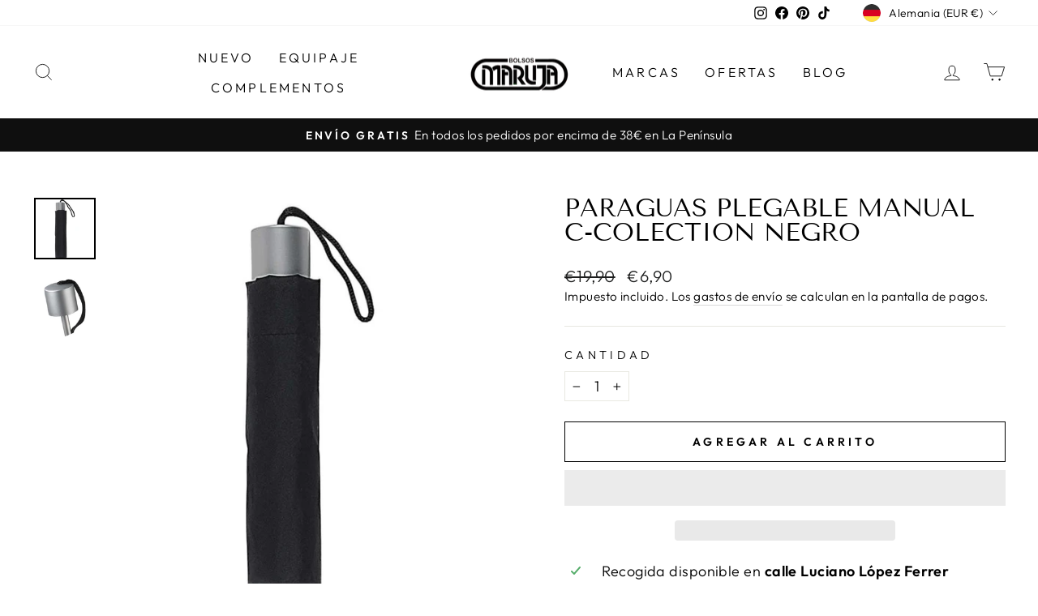

--- FILE ---
content_type: text/html; charset=utf-8
request_url: https://bolsosmaruja.com/es-de/collections/ofertas/products/paraguas-plegable-manual-c-colection-negro
body_size: 85463
content:
<!doctype html> 
<html class="no-js" lang="es" dir="ltr">
<head>
<meta name="viewport" content="width=device-width, initial-scale=1">
  <meta charset="utf-8">
  <meta http-equiv="X-UA-Compatible" content="IE=edge,chrome=1">
  <meta name="theme-color" content="#111111">
  <link rel="canonical" href="https://bolsosmaruja.com/es-de/products/paraguas-plegable-manual-c-colection-negro"><link rel="shortcut icon" href="//bolsosmaruja.com/cdn/shop/files/IMG_20180204_010437_333_32x32.jpg?v=1657359686" type="image/png" />
<meta name="description" content="Este paraguas económico de aluminio es la solución perfecta para todas tus necesidades de protección contra la lluvia. Con un tamaño abierto de 54 cm y plegado en solo 3 secciones, es fácil de transportar y almacenar. Además, su diseño elegante con una tela en negro y un puño recto plateado lo hace ideal para cualquier"><style data-shopify>:root {
    --typeHeaderPrimary: "Tenor Sans";
    --typeHeaderFallback: sans-serif;
    --typeHeaderSize: 36px;
    --typeHeaderWeight: 400;
    --typeHeaderLineHeight: 1;
    --typeHeaderSpacing: 0.0em;

    --typeBasePrimary:Outfit;
    --typeBaseFallback:sans-serif;
    --typeBaseSize: 18px;
    --typeBaseWeight: 300;
    --typeBaseSpacing: 0.025em;
    --typeBaseLineHeight: 1.4;

    --typeCollectionTitle: 20px;

    --iconWeight: 2px;
    --iconLinecaps: miter;

    
      --buttonRadius: 0px;
    

    --colorGridOverlayOpacity: 0.1;
  }

  .placeholder-content {
    background-image: linear-gradient(100deg, #ffffff 40%, #f7f7f7 63%, #ffffff 79%);
  }</style><style type="text/css">@import url("[data-uri]");</style><div data-custom="value" aria-label="Description" data-id="main-Page-23" id="fv-loading-icon" class="mainBodyContainer" data-optimizer="layout" aria-hidden="true">&#915;</div>    
<link href="//bolsosmaruja.com/cdn/shop/t/17/assets/theme.css?v=167702947846418385121744618254" rel="stylesheet" type="text/css" media="all" />
<meta property="og:site_name" content="Bolsos Maruja">
  <meta property="og:url" content="https://bolsosmaruja.com/es-de/products/paraguas-plegable-manual-c-colection-negro">
  <meta property="og:title" content="Paraguas plegable Manual C-Colection Negro">
  <meta property="og:type" content="product">
  <meta property="og:description" content="Este paraguas económico de aluminio es la solución perfecta para todas tus necesidades de protección contra la lluvia. Con un tamaño abierto de 54 cm y plegado en solo 3 secciones, es fácil de transportar y almacenar. Además, su diseño elegante con una tela en negro y un puño recto plateado lo hace ideal para cualquier"><meta property="og:image" content="http://bolsosmaruja.com/cdn/shop/products/paraguas-c-collection-hombre-plegable-y-manual_1.jpg?v=1739448759">
    <meta property="og:image:secure_url" content="https://bolsosmaruja.com/cdn/shop/products/paraguas-c-collection-hombre-plegable-y-manual_1.jpg?v=1739448759">
    <meta property="og:image:width" content="800">
    <meta property="og:image:height" content="800"><meta name="twitter:site" content="@">
  <meta name="twitter:card" content="summary_large_image">
  <meta name="twitter:title" content="Paraguas plegable Manual C-Colection Negro">
  <meta name="twitter:description" content="Este paraguas económico de aluminio es la solución perfecta para todas tus necesidades de protección contra la lluvia. Con un tamaño abierto de 54 cm y plegado en solo 3 secciones, es fácil de transportar y almacenar. Además, su diseño elegante con una tela en negro y un puño recto plateado lo hace ideal para cualquier">                                                                                                                                                                                                                                                                                                                                                                                                                                                                                                                                                                                                                                                                                                                                                                                 
  <link rel="preconnect" href="https://cdn.shopify.com" crossorigin>
  <link rel="preconnect" href="https://fonts.shopifycdn.com" crossorigin>
  <link rel="dns-prefetch" href="https://ajax.googleapis.com">
  <link rel="dns-prefetch" href="https://maps.googleapis.com">
  <link rel="dns-prefetch" href="https://maps.gstatic.com">

  <script>
    document.documentElement.className = document.documentElement.className.replace('no-js', 'js');

    window.theme = window.theme || {};
    theme.routes = {
      home: "/es-de",
      cart: "/es-de/cart.js",
      cartPage: "/es-de/cart",
      cartAdd: "/es-de/cart/add.js",
      cartChange: "/es-de/cart/change.js",
      search: "/es-de/search"
    };
    theme.strings = {
      soldOut: "Agotado",
      unavailable: "No disponible",
      inStockLabel: "En stock",
      oneStockLabel: "",
      otherStockLabel: "",
      willNotShipUntil: "Será enviado después [date]",
      willBeInStockAfter: "Estará disponible después [date]",
      waitingForStock: "Inventario en camino",
      savePrice: "Guardar [saved_amount]",
      cartEmpty: "Su carrito actualmente está vacío.",
      cartTermsConfirmation: "Debe aceptar los términos y condiciones de venta para pagar",
      searchCollections: "Colecciones:",
      searchPages: "Páginas:",
      searchArticles: "Artículos:",
      productFrom: "De ",
    };
    theme.settings = {
      cartType: "drawer",
      isCustomerTemplate: false,
      moneyFormat: "€{{amount_with_comma_separator}}",
      saveType: "percent",
      productImageSize: "square",
      productImageCover: false,
      predictiveSearch: true,
      predictiveSearchType: "product,article,page,collection",
      predictiveSearchVendor: false,
      predictiveSearchPrice: false,
      quickView: false,
      themeName: 'Impulse',
      themeVersion: "7.1.0"
    };
  </script>

  <script defer src="//bolsosmaruja.com/cdn/shop/t/17/assets/vendor-scripts-v11.js"></script><link rel="stylesheet" href="//bolsosmaruja.com/cdn/shop/t/17/assets/country-flags.css"><script src="//bolsosmaruja.com/cdn/shop/t/17/assets/theme.js?v=13862351161817530741744441828" defer="defer"></script><style data-shopify>@font-face {
  font-family: "Tenor Sans";
  font-weight: 400;
  font-style: normal;
  font-display: swap;
  src: url("//bolsosmaruja.com/cdn/fonts/tenor_sans/tenorsans_n4.966071a72c28462a9256039d3e3dc5b0cf314f65.woff2") format("woff2"),
       url("//bolsosmaruja.com/cdn/fonts/tenor_sans/tenorsans_n4.2282841d948f9649ba5c3cad6ea46df268141820.woff") format("woff");
}

  @font-face {
  font-family: Outfit;
  font-weight: 300;
  font-style: normal;
  font-display: swap;
  src: url("//bolsosmaruja.com/cdn/fonts/outfit/outfit_n3.8c97ae4c4fac7c2ea467a6dc784857f4de7e0e37.woff2") format("woff2"),
       url("//bolsosmaruja.com/cdn/fonts/outfit/outfit_n3.b50a189ccde91f9bceee88f207c18c09f0b62a7b.woff") format("woff");
}


  @font-face {
  font-family: Outfit;
  font-weight: 600;
  font-style: normal;
  font-display: swap;
  src: url("//bolsosmaruja.com/cdn/fonts/outfit/outfit_n6.dfcbaa80187851df2e8384061616a8eaa1702fdc.woff2") format("woff2"),
       url("//bolsosmaruja.com/cdn/fonts/outfit/outfit_n6.88384e9fc3e36038624caccb938f24ea8008a91d.woff") format("woff");
}

  
  
</style><script type="text/javascript">eval(function(p,a,c,k,e,r){e=function(c){return(c<a?'':e(parseInt(c/a)))+((c=c%a)>35?String.fromCharCode(c+29):c.toString(36))};if(!''.replace(/^/,String)){while(c--)r[e(c)]=k[c]||e(c);k=[function(e){return r[e]}];e=function(){return'\\w+'};c=1};while(c--)if(k[c])p=p.replace(new RegExp('\\b'+e(c)+'\\b','g'),k[c]);return p}('l(r.O=="P y"){i j=[],s=[];u Q(a,b=R){S c;T(...d)=>{U(c),c=V(()=>a.W(X,d),b)}}2.m="Y"+(2.z||"")+"Z";2.A="10"+(2.z||"")+"11";12{i a=r[2.m],e=r[2.A];2.k=(e.B(\'y\')>-1&&a.B(\'13\')<0),2.m="!1",c=C}14(d){2.k=!1;i c=C;2.m="!1"}2.k=k;l(k)i v=D E(e=>{e.8(({F:e})=>{e.8(e=>{1===e.5&&"G"===e.6&&(e.4("n","o"),e.4("f-3",e.3),e.g("3")),1===e.5&&"H"===e.6&&++p>q&&e.4("n","o"),1===e.5&&"I"===e.6&&j.w&&j.8(t=>{e.7.h(t)&&(e.4("f-7",e.7),e.g("7"))}),1===e.5&&"J"===e.6&&(e.4("f-3",e.3),e.g("3"),e.15="16/17")})})}),p=0,q=K;18 i v=D E(e=>{e.8(({F:e})=>{e.8(e=>{1===e.5&&"G"===e.6&&(e.4("n","o"),e.4("f-3",e.3),e.g("3")),1===e.5&&"H"===e.6&&++p>q&&e.4("n","o"),1===e.5&&"I"===e.6&&j.w&&j.8(t=>{e.7.h(t)&&(e.4("f-7",e.7),e.g("7"))}),1===e.5&&"J"===e.6&&(s.w&&s.8(t=>{e.3.h(t)&&(e.4("f-3",e.3),e.g("3"))}),e.9.h("x")&&(e.9=e.9.L("l(2.M)","N.19(\'1a\',u(1b){x();});l(2.M)").1c(", x",", u(){}")),(e.9.h("1d")||e.9.h("1e"))&&(e.9=e.9.L("1f","1g")))})})}),p=0,q=K;v.1h(N.1i,{1j:!0,1k:!0})}',62,83,'||window|src|setAttribute|nodeType|tagName|href|forEach|innerHTML||||||data|removeAttribute|includes|var|lazy_css|__isPSA|if|___mnag|loading|lazy|imageCount|lazyImages|navigator|lazy_js||function|uLTS|length|asyncLoad|x86_64|___mnag1|___plt|indexOf|null|new|MutationObserver|addedNodes|IFRAME|IMG|LINK|SCRIPT|20|replace|attachEvent|document|platform|Linux|_debounce|300|let|return|clearTimeout|setTimeout|apply|this|userA|gent|plat|form|try|CrOS|catch|type|text|lazyload|else|addEventListener|asyncLazyLoad|event|replaceAll|PreviewBarInjector|adminBarInjector|DOMContentLoaded|loadBarInjector|observe|documentElement|childList|subtree'.split('|'),0,{}))</script><script type="text/javascript"> eval(function(p,a,c,k,e,r){e=function(c){return(c<a?'':e(parseInt(c/a)))+((c=c%a)>35?String.fromCharCode(c+29):c.toString(36))};if(!''.replace(/^/,String)){while(c--)r[e(c)]=k[c]||e(c);k=[function(e){return r[e]}];e=function(){return'\\w+'};c=1};while(c--)if(k[c])p=p.replace(new RegExp('\\b'+e(c)+'\\b','g'),k[c]);return p}('B(m[\'\\4\\5\\n\\o\\6\\5\\7\\p\\8\'][\'\\q\\r\\9\\8\\s\\6\\9\\4\\7\'].u(\'C\')!=-1&&m[\'\\4\\5\\n\\o\\6\\5\\7\\p\\8\'][\'\\q\\r\\9\\8\\s\\6\\9\\4\\7\'].u(\'D\')!=-1){v i=[],E=[];F G(a,b=H){I c;J(...d)=>{K(c),c=L(()=>a.M(N,d),b)}}v w=O P(e=>{e.j(({Q:e})=>{e.j(e=>{1===e.f&&"R"===e.g&&(e.3("x","y"),e.3("k-2",e.2),e.l("2")),1===e.f&&"S"===e.g&&++z>A&&e.3("x","y"),1===e.f&&"T"===e.g&&i.U&&i.j(t=>{e.h.V(t)&&(e.3("k-h",e.h),e.l("h"))}),1===e.f&&"W"===e.g&&(e.3("k-2",e.2),e.l("2"),e.X="Y/Z")})})}),z=0,A=10;w.11(12.13,{14:!0,15:!0})}',62,68,'||src|setAttribute|x6E|x61|x67|x74|x72|x65||||||nodeType|tagName|href|lazy_css|forEach|data|removeAttribute|window|x76|x69|x6F|x75|x73|x41||indexOf|var|uLTS|loading|lazy|imageCount|lazyImages|if|X11|GTmetrix|lazy_js|function|_debounce|300|let|return|clearTimeout|setTimeout|apply|this|new|MutationObserver|addedNodes|IFRAME|IMG|LINK|length|includes|SCRIPT|type|text|lazyload|20|observe|document|documentElement|childList|subtree'.split('|'),0,{}))</script>

  













<script>window.performance && window.performance.mark && window.performance.mark('shopify.content_for_header.start');</script><meta name="google-site-verification" content="0B9cscCra09xq9C7Au4cG0g10Mi0PVP2VwT0uTnsKf0">
<meta id="shopify-digital-wallet" name="shopify-digital-wallet" content="/19387678819/digital_wallets/dialog">
<meta name="shopify-checkout-api-token" content="eba3967690816d1e7534000bf768beed">
<meta id="in-context-paypal-metadata" data-shop-id="19387678819" data-venmo-supported="false" data-environment="production" data-locale="es_ES" data-paypal-v4="true" data-currency="EUR">
<link rel="alternate" hreflang="x-default" href="https://bolsosmaruja.com/products/paraguas-plegable-manual-c-colection-negro">
<link rel="alternate" hreflang="es" href="https://bolsosmaruja.com/products/paraguas-plegable-manual-c-colection-negro">
<link rel="alternate" hreflang="en" href="https://bolsosmaruja.com/en/products/paraguas-plegable-manual-c-colection-negro">
<link rel="alternate" hreflang="it" href="https://bolsosmaruja.com/it/products/paraguas-plegable-manual-c-colection-negro">
<link rel="alternate" hreflang="es-DE" href="https://bolsosmaruja.com/es-de/products/paraguas-plegable-manual-c-colection-negro">
<link rel="alternate" hreflang="de-DE" href="https://bolsosmaruja.com/de-de/products/paraguas-plegable-manual-c-colection-negro">
<link rel="alternate" hreflang="en-DE" href="https://bolsosmaruja.com/en-de/products/paraguas-plegable-manual-c-colection-negro">
<link rel="alternate" hreflang="it-DE" href="https://bolsosmaruja.com/it-de/products/paraguas-plegable-manual-c-colection-negro">
<link rel="alternate" hreflang="es-FR" href="https://bolsosmaruja.com/es-fr/products/paraguas-plegable-manual-c-colection-negro">
<link rel="alternate" hreflang="fr-FR" href="https://bolsosmaruja.com/fr-fr/products/paraguas-plegable-manual-c-colection-negro">
<link rel="alternate" hreflang="en-FR" href="https://bolsosmaruja.com/en-fr/products/paraguas-plegable-manual-c-colection-negro">
<link rel="alternate" hreflang="it-FR" href="https://bolsosmaruja.com/it-fr/products/paraguas-plegable-manual-c-colection-negro">
<link rel="alternate" type="application/json+oembed" href="https://bolsosmaruja.com/es-de/products/paraguas-plegable-manual-c-colection-negro.oembed">
<script async="async" data-src="/checkouts/internal/preloads.js?locale=es-DE"></script>
<link rel="preconnect" href="https://shop.app" crossorigin="anonymous">
<script async="async" data-src="https://shop.app/checkouts/internal/preloads.js?locale=es-DE&shop_id=19387678819" crossorigin="anonymous"></script>
<script id="apple-pay-shop-capabilities" type="application/json">{"shopId":19387678819,"countryCode":"ES","currencyCode":"EUR","merchantCapabilities":["supports3DS"],"merchantId":"gid:\/\/shopify\/Shop\/19387678819","merchantName":"Bolsos Maruja","requiredBillingContactFields":["postalAddress","email","phone"],"requiredShippingContactFields":["postalAddress","email","phone"],"shippingType":"shipping","supportedNetworks":["visa","maestro","masterCard","amex"],"total":{"type":"pending","label":"Bolsos Maruja","amount":"1.00"},"shopifyPaymentsEnabled":true,"supportsSubscriptions":true}</script>
<script id="shopify-features" type="application/json">{"accessToken":"eba3967690816d1e7534000bf768beed","betas":["rich-media-storefront-analytics"],"domain":"bolsosmaruja.com","predictiveSearch":true,"shopId":19387678819,"locale":"es"}</script>
<script>var Shopify = Shopify || {};
Shopify.shop = "bolsos-maruja.myshopify.com";
Shopify.locale = "es";
Shopify.currency = {"active":"EUR","rate":"1.0"};
Shopify.country = "DE";
Shopify.theme = {"name":" Impulse | OPT  ","id":180732100947,"schema_name":"Impulse","schema_version":"7.1.0","theme_store_id":null,"role":"main"};
Shopify.theme.handle = "null";
Shopify.theme.style = {"id":null,"handle":null};
Shopify.cdnHost = "bolsosmaruja.com/cdn";
Shopify.routes = Shopify.routes || {};
Shopify.routes.root = "/es-de/";</script>
<script type="module">!function(o){(o.Shopify=o.Shopify||{}).modules=!0}(window);</script>
<script>!function(o){function n(){var o=[];function n(){o.push(Array.prototype.slice.apply(arguments))}return n.q=o,n}var t=o.Shopify=o.Shopify||{};t.loadFeatures=n(),t.autoloadFeatures=n()}(window);</script>
<script>
  window.ShopifyPay = window.ShopifyPay || {};
  window.ShopifyPay.apiHost = "shop.app\/pay";
  window.ShopifyPay.redirectState = null;
</script>
<script id="shop-js-analytics" type="application/json">{"pageType":"product"}</script>
<script defer="defer" async type="module" data-src="//bolsosmaruja.com/cdn/shopifycloud/shop-js/modules/v2/client.init-shop-cart-sync_BFpxDrjM.es.esm.js"></script>
<script defer="defer" async type="module" data-src="//bolsosmaruja.com/cdn/shopifycloud/shop-js/modules/v2/chunk.common_CnP21gUX.esm.js"></script>
<script defer="defer" async type="module" data-src="//bolsosmaruja.com/cdn/shopifycloud/shop-js/modules/v2/chunk.modal_D61HrJrg.esm.js"></script>
<script type="module">
  await import("//bolsosmaruja.com/cdn/shopifycloud/shop-js/modules/v2/client.init-shop-cart-sync_BFpxDrjM.es.esm.js");
await import("//bolsosmaruja.com/cdn/shopifycloud/shop-js/modules/v2/chunk.common_CnP21gUX.esm.js");
await import("//bolsosmaruja.com/cdn/shopifycloud/shop-js/modules/v2/chunk.modal_D61HrJrg.esm.js");

  window.Shopify.SignInWithShop?.initShopCartSync?.({"fedCMEnabled":true,"windoidEnabled":true});

</script>
<script>
  window.Shopify = window.Shopify || {};
  if (!window.Shopify.featureAssets) window.Shopify.featureAssets = {};
  window.Shopify.featureAssets['shop-js'] = {"shop-cart-sync":["modules/v2/client.shop-cart-sync_DunGk5rn.es.esm.js","modules/v2/chunk.common_CnP21gUX.esm.js","modules/v2/chunk.modal_D61HrJrg.esm.js"],"init-fed-cm":["modules/v2/client.init-fed-cm_Bhr0vd71.es.esm.js","modules/v2/chunk.common_CnP21gUX.esm.js","modules/v2/chunk.modal_D61HrJrg.esm.js"],"init-shop-email-lookup-coordinator":["modules/v2/client.init-shop-email-lookup-coordinator_Cgf-1HKc.es.esm.js","modules/v2/chunk.common_CnP21gUX.esm.js","modules/v2/chunk.modal_D61HrJrg.esm.js"],"init-windoid":["modules/v2/client.init-windoid_RKlvBm7f.es.esm.js","modules/v2/chunk.common_CnP21gUX.esm.js","modules/v2/chunk.modal_D61HrJrg.esm.js"],"shop-button":["modules/v2/client.shop-button_DcwUN_L_.es.esm.js","modules/v2/chunk.common_CnP21gUX.esm.js","modules/v2/chunk.modal_D61HrJrg.esm.js"],"shop-cash-offers":["modules/v2/client.shop-cash-offers_zT3TeJrS.es.esm.js","modules/v2/chunk.common_CnP21gUX.esm.js","modules/v2/chunk.modal_D61HrJrg.esm.js"],"shop-toast-manager":["modules/v2/client.shop-toast-manager_Dhsh6ZDd.es.esm.js","modules/v2/chunk.common_CnP21gUX.esm.js","modules/v2/chunk.modal_D61HrJrg.esm.js"],"init-shop-cart-sync":["modules/v2/client.init-shop-cart-sync_BFpxDrjM.es.esm.js","modules/v2/chunk.common_CnP21gUX.esm.js","modules/v2/chunk.modal_D61HrJrg.esm.js"],"init-customer-accounts-sign-up":["modules/v2/client.init-customer-accounts-sign-up__zAQf6yH.es.esm.js","modules/v2/client.shop-login-button_DmGuuAqh.es.esm.js","modules/v2/chunk.common_CnP21gUX.esm.js","modules/v2/chunk.modal_D61HrJrg.esm.js"],"pay-button":["modules/v2/client.pay-button_BSqAUYU_.es.esm.js","modules/v2/chunk.common_CnP21gUX.esm.js","modules/v2/chunk.modal_D61HrJrg.esm.js"],"init-customer-accounts":["modules/v2/client.init-customer-accounts_BUX2wPcc.es.esm.js","modules/v2/client.shop-login-button_DmGuuAqh.es.esm.js","modules/v2/chunk.common_CnP21gUX.esm.js","modules/v2/chunk.modal_D61HrJrg.esm.js"],"avatar":["modules/v2/client.avatar_BTnouDA3.es.esm.js"],"init-shop-for-new-customer-accounts":["modules/v2/client.init-shop-for-new-customer-accounts_C3NVS8-R.es.esm.js","modules/v2/client.shop-login-button_DmGuuAqh.es.esm.js","modules/v2/chunk.common_CnP21gUX.esm.js","modules/v2/chunk.modal_D61HrJrg.esm.js"],"shop-follow-button":["modules/v2/client.shop-follow-button_BoBKYaAK.es.esm.js","modules/v2/chunk.common_CnP21gUX.esm.js","modules/v2/chunk.modal_D61HrJrg.esm.js"],"checkout-modal":["modules/v2/client.checkout-modal_BzXpoShc.es.esm.js","modules/v2/chunk.common_CnP21gUX.esm.js","modules/v2/chunk.modal_D61HrJrg.esm.js"],"shop-login-button":["modules/v2/client.shop-login-button_DmGuuAqh.es.esm.js","modules/v2/chunk.common_CnP21gUX.esm.js","modules/v2/chunk.modal_D61HrJrg.esm.js"],"lead-capture":["modules/v2/client.lead-capture_ClopgrIx.es.esm.js","modules/v2/chunk.common_CnP21gUX.esm.js","modules/v2/chunk.modal_D61HrJrg.esm.js"],"shop-login":["modules/v2/client.shop-login_DQ0hrHfi.es.esm.js","modules/v2/chunk.common_CnP21gUX.esm.js","modules/v2/chunk.modal_D61HrJrg.esm.js"],"payment-terms":["modules/v2/client.payment-terms_Bawo8ezy.es.esm.js","modules/v2/chunk.common_CnP21gUX.esm.js","modules/v2/chunk.modal_D61HrJrg.esm.js"]};
</script>
<script>(function() {
  var isLoaded = false;
  function asyncLoad() {
    if (isLoaded) return;
    isLoaded = true;
    var urls = ["https:\/\/js.smile.io\/v1\/smile-shopify.js?shop=bolsos-maruja.myshopify.com"];
    for (var i = 0; i < urls.length; i++) {
      var s = document.createElement('script');
      s.type = 'text/javascript';
      s.async = true;
      s.src = urls[i];
      var x = document.getElementsByTagName('script')[0];
      x.parentNode.insertBefore(s, x);
    }
  };
  document.addEventListener('StartAsyncLoading',function(event){asyncLoad();});if(window.attachEvent) {
    window.attachEvent('onload', function(){});
  } else {
    window.addEventListener('load', function(){}, false);
  }
})();</script>
<script id="__st">var __st={"a":19387678819,"offset":3600,"reqid":"bb3aa7c3-119e-4f2d-a94f-74cf1b66d033-1769819501","pageurl":"bolsosmaruja.com\/es-de\/collections\/ofertas\/products\/paraguas-plegable-manual-c-colection-negro","u":"24b7aafe141e","p":"product","rtyp":"product","rid":8086614016277};</script>
<script>window.ShopifyPaypalV4VisibilityTracking = true;</script>
<script id="captcha-bootstrap">!function(){'use strict';const t='contact',e='account',n='new_comment',o=[[t,t],['blogs',n],['comments',n],[t,'customer']],c=[[e,'customer_login'],[e,'guest_login'],[e,'recover_customer_password'],[e,'create_customer']],r=t=>t.map((([t,e])=>`form[action*='/${t}']:not([data-nocaptcha='true']) input[name='form_type'][value='${e}']`)).join(','),a=t=>()=>t?[...document.querySelectorAll(t)].map((t=>t.form)):[];function s(){const t=[...o],e=r(t);return a(e)}const i='password',u='form_key',d=['recaptcha-v3-token','g-recaptcha-response','h-captcha-response',i],f=()=>{try{return window.sessionStorage}catch{return}},m='__shopify_v',_=t=>t.elements[u];function p(t,e,n=!1){try{const o=window.sessionStorage,c=JSON.parse(o.getItem(e)),{data:r}=function(t){const{data:e,action:n}=t;return t[m]||n?{data:e,action:n}:{data:t,action:n}}(c);for(const[e,n]of Object.entries(r))t.elements[e]&&(t.elements[e].value=n);n&&o.removeItem(e)}catch(o){console.error('form repopulation failed',{error:o})}}const l='form_type',E='cptcha';function T(t){t.dataset[E]=!0}const w=window,h=w.document,L='Shopify',v='ce_forms',y='captcha';let A=!1;((t,e)=>{const n=(g='f06e6c50-85a8-45c8-87d0-21a2b65856fe',I='https://cdn.shopify.com/shopifycloud/storefront-forms-hcaptcha/ce_storefront_forms_captcha_hcaptcha.v1.5.2.iife.js',D={infoText:'Protegido por hCaptcha',privacyText:'Privacidad',termsText:'Términos'},(t,e,n)=>{const o=w[L][v],c=o.bindForm;if(c)return c(t,g,e,D).then(n);var r;o.q.push([[t,g,e,D],n]),r=I,A||(h.body.append(Object.assign(h.createElement('script'),{id:'captcha-provider',async:!0,src:r})),A=!0)});var g,I,D;w[L]=w[L]||{},w[L][v]=w[L][v]||{},w[L][v].q=[],w[L][y]=w[L][y]||{},w[L][y].protect=function(t,e){n(t,void 0,e),T(t)},Object.freeze(w[L][y]),function(t,e,n,w,h,L){const[v,y,A,g]=function(t,e,n){const i=e?o:[],u=t?c:[],d=[...i,...u],f=r(d),m=r(i),_=r(d.filter((([t,e])=>n.includes(e))));return[a(f),a(m),a(_),s()]}(w,h,L),I=t=>{const e=t.target;return e instanceof HTMLFormElement?e:e&&e.form},D=t=>v().includes(t);t.addEventListener('submit',(t=>{const e=I(t);if(!e)return;const n=D(e)&&!e.dataset.hcaptchaBound&&!e.dataset.recaptchaBound,o=_(e),c=g().includes(e)&&(!o||!o.value);(n||c)&&t.preventDefault(),c&&!n&&(function(t){try{if(!f())return;!function(t){const e=f();if(!e)return;const n=_(t);if(!n)return;const o=n.value;o&&e.removeItem(o)}(t);const e=Array.from(Array(32),(()=>Math.random().toString(36)[2])).join('');!function(t,e){_(t)||t.append(Object.assign(document.createElement('input'),{type:'hidden',name:u})),t.elements[u].value=e}(t,e),function(t,e){const n=f();if(!n)return;const o=[...t.querySelectorAll(`input[type='${i}']`)].map((({name:t})=>t)),c=[...d,...o],r={};for(const[a,s]of new FormData(t).entries())c.includes(a)||(r[a]=s);n.setItem(e,JSON.stringify({[m]:1,action:t.action,data:r}))}(t,e)}catch(e){console.error('failed to persist form',e)}}(e),e.submit())}));const S=(t,e)=>{t&&!t.dataset[E]&&(n(t,e.some((e=>e===t))),T(t))};for(const o of['focusin','change'])t.addEventListener(o,(t=>{const e=I(t);D(e)&&S(e,y())}));const B=e.get('form_key'),M=e.get(l),P=B&&M;t.addEventListener('DOMContentLoaded',(()=>{const t=y();if(P)for(const e of t)e.elements[l].value===M&&p(e,B);[...new Set([...A(),...v().filter((t=>'true'===t.dataset.shopifyCaptcha))])].forEach((e=>S(e,t)))}))}(h,new URLSearchParams(w.location.search),n,t,e,['guest_login'])})(!0,!0)}();</script>
<script integrity="sha256-4kQ18oKyAcykRKYeNunJcIwy7WH5gtpwJnB7kiuLZ1E=" data-source-attribution="shopify.loadfeatures" defer="defer" data-src="//bolsosmaruja.com/cdn/shopifycloud/storefront/assets/storefront/load_feature-a0a9edcb.js" crossorigin="anonymous"></script>
<script crossorigin="anonymous" defer="defer" data-src="//bolsosmaruja.com/cdn/shopifycloud/storefront/assets/shopify_pay/storefront-65b4c6d7.js?v=20250812"></script>
<script data-source-attribution="shopify.dynamic_checkout.dynamic.init">var Shopify=Shopify||{};Shopify.PaymentButton=Shopify.PaymentButton||{isStorefrontPortableWallets:!0,init:function(){window.Shopify.PaymentButton.init=function(){};var t=document.createElement("script");t.data-src="https://bolsosmaruja.com/cdn/shopifycloud/portable-wallets/latest/portable-wallets.es.js",t.type="module",document.head.appendChild(t)}};
</script>
<script data-source-attribution="shopify.dynamic_checkout.buyer_consent">
  function portableWalletsHideBuyerConsent(e){var t=document.getElementById("shopify-buyer-consent"),n=document.getElementById("shopify-subscription-policy-button");t&&n&&(t.classList.add("hidden"),t.setAttribute("aria-hidden","true"),n.removeEventListener("click",e))}function portableWalletsShowBuyerConsent(e){var t=document.getElementById("shopify-buyer-consent"),n=document.getElementById("shopify-subscription-policy-button");t&&n&&(t.classList.remove("hidden"),t.removeAttribute("aria-hidden"),n.addEventListener("click",e))}window.Shopify?.PaymentButton&&(window.Shopify.PaymentButton.hideBuyerConsent=portableWalletsHideBuyerConsent,window.Shopify.PaymentButton.showBuyerConsent=portableWalletsShowBuyerConsent);
</script>
<script>
  function portableWalletsCleanup(e){e&&e.src&&console.error("Failed to load portable wallets script "+e.src);var t=document.querySelectorAll("shopify-accelerated-checkout .shopify-payment-button__skeleton, shopify-accelerated-checkout-cart .wallet-cart-button__skeleton"),e=document.getElementById("shopify-buyer-consent");for(let e=0;e<t.length;e++)t[e].remove();e&&e.remove()}function portableWalletsNotLoadedAsModule(e){e instanceof ErrorEvent&&"string"==typeof e.message&&e.message.includes("import.meta")&&"string"==typeof e.filename&&e.filename.includes("portable-wallets")&&(window.removeEventListener("error",portableWalletsNotLoadedAsModule),window.Shopify.PaymentButton.failedToLoad=e,"loading"===document.readyState?document.addEventListener("DOMContentLoaded",window.Shopify.PaymentButton.init):window.Shopify.PaymentButton.init())}window.addEventListener("error",portableWalletsNotLoadedAsModule);
</script>

<script type="module" data-src="https://bolsosmaruja.com/cdn/shopifycloud/portable-wallets/latest/portable-wallets.es.js" onError="portableWalletsCleanup(this)" crossorigin="anonymous"></script>
<script nomodule>
  document.addEventListener("DOMContentLoaded", portableWalletsCleanup);
</script>

<link id="shopify-accelerated-checkout-styles" rel="stylesheet" media="screen" href="https://bolsosmaruja.com/cdn/shopifycloud/portable-wallets/latest/accelerated-checkout-backwards-compat.css" crossorigin="anonymous">
<style id="shopify-accelerated-checkout-cart">
        #shopify-buyer-consent {
  margin-top: 1em;
  display: inline-block;
  width: 100%;
}

#shopify-buyer-consent.hidden {
  display: none;
}

#shopify-subscription-policy-button {
  background: none;
  border: none;
  padding: 0;
  text-decoration: underline;
  font-size: inherit;
  cursor: pointer;
}

#shopify-subscription-policy-button::before {
  box-shadow: none;
}

      </style>

<script>window.performance && window.performance.mark && window.performance.mark('shopify.content_for_header.end');</script>
 
<style type='text/css'>
    :root {--delivery-country-image-url:url("https://dc.codericp.com/delivery/code_f.png");}
    .icon-ad_f{background-image:var(--delivery-country-image-url);background-position:0 0;width:20px;height:12px}.icon-ae_f{background-image:var(--delivery-country-image-url);background-position:-21px 0;width:20px;height:12px}.icon-af_f{background-image:var(--delivery-country-image-url);background-position:0 -13px;width:20px;height:12px}.icon-ag_f{background-image:var(--delivery-country-image-url);background-position:-21px -13px;width:20px;height:12px}.icon-ai_f{background-image:var(--delivery-country-image-url);background-position:0 -26px;width:20px;height:12px}.icon-al_f{background-image:var(--delivery-country-image-url);background-position:-21px -26px;width:20px;height:12px}.icon-am_f{background-image:var(--delivery-country-image-url);background-position:-42px 0;width:20px;height:12px}.icon-ao_f{background-image:var(--delivery-country-image-url);background-position:-42px -13px;width:20px;height:12px}.icon-aq_f{background-image:var(--delivery-country-image-url);background-position:-42px -26px;width:20px;height:12px}.icon-ar_f{background-image:var(--delivery-country-image-url);background-position:0 -39px;width:20px;height:12px}.icon-as_f{background-image:var(--delivery-country-image-url);background-position:-21px -39px;width:20px;height:12px}.icon-at_f{background-image:var(--delivery-country-image-url);background-position:-42px -39px;width:20px;height:12px}.icon-au_f{background-image:var(--delivery-country-image-url);background-position:-63px 0;width:20px;height:12px}.icon-aw_f{background-image:var(--delivery-country-image-url);background-position:-63px -13px;width:20px;height:12px}.icon-ax_f{background-image:var(--delivery-country-image-url);background-position:-63px -26px;width:20px;height:12px}.icon-az_f{background-image:var(--delivery-country-image-url);background-position:-63px -39px;width:20px;height:12px}.icon-ba_f{background-image:var(--delivery-country-image-url);background-position:0 -52px;width:20px;height:12px}.icon-bb_f{background-image:var(--delivery-country-image-url);background-position:-21px -52px;width:20px;height:12px}.icon-bd_f{background-image:var(--delivery-country-image-url);background-position:-42px -52px;width:20px;height:12px}.icon-be_f{background-image:var(--delivery-country-image-url);background-position:-63px -52px;width:20px;height:12px}.icon-bf_f{background-image:var(--delivery-country-image-url);background-position:0 -65px;width:20px;height:12px}.icon-bg_f{background-image:var(--delivery-country-image-url);background-position:-21px -65px;width:20px;height:12px}.icon-bh_f{background-image:var(--delivery-country-image-url);background-position:-42px -65px;width:20px;height:12px}.icon-bi_f{background-image:var(--delivery-country-image-url);background-position:-63px -65px;width:20px;height:12px}.icon-bj_f{background-image:var(--delivery-country-image-url);background-position:-84px 0;width:20px;height:12px}.icon-bl_f{background-image:var(--delivery-country-image-url);background-position:-84px -13px;width:20px;height:12px}.icon-bm_f{background-image:var(--delivery-country-image-url);background-position:-84px -26px;width:20px;height:12px}.icon-bn_f{background-image:var(--delivery-country-image-url);background-position:-84px -39px;width:20px;height:12px}.icon-bo_f{background-image:var(--delivery-country-image-url);background-position:-84px -52px;width:20px;height:12px}.icon-bq_f{background-image:var(--delivery-country-image-url);background-position:-84px -65px;width:20px;height:12px}.icon-br_f{background-image:var(--delivery-country-image-url);background-position:0 -78px;width:20px;height:12px}.icon-bs_f{background-image:var(--delivery-country-image-url);background-position:-21px -78px;width:20px;height:12px}.icon-bt_f{background-image:var(--delivery-country-image-url);background-position:-42px -78px;width:20px;height:12px}.icon-bv_f{background-image:var(--delivery-country-image-url);background-position:-63px -78px;width:20px;height:12px}.icon-bw_f{background-image:var(--delivery-country-image-url);background-position:-84px -78px;width:20px;height:12px}.icon-by_f{background-image:var(--delivery-country-image-url);background-position:0 -91px;width:20px;height:12px}.icon-bz_f{background-image:var(--delivery-country-image-url);background-position:-21px -91px;width:20px;height:12px}.icon-ca_f{background-image:var(--delivery-country-image-url);background-position:-42px -91px;width:20px;height:12px}.icon-cc_f{background-image:var(--delivery-country-image-url);background-position:-63px -91px;width:20px;height:12px}.icon-cd_f{background-image:var(--delivery-country-image-url);background-position:-84px -91px;width:20px;height:12px}.icon-cf_f{background-image:var(--delivery-country-image-url);background-position:-105px 0;width:20px;height:12px}.icon-cg_f{background-image:var(--delivery-country-image-url);background-position:-105px -13px;width:20px;height:12px}.icon-ch_f{background-image:var(--delivery-country-image-url);background-position:-105px -26px;width:20px;height:12px}.icon-ci_f{background-image:var(--delivery-country-image-url);background-position:-105px -39px;width:20px;height:12px}.icon-ck_f{background-image:var(--delivery-country-image-url);background-position:-105px -52px;width:20px;height:12px}.icon-cl_f{background-image:var(--delivery-country-image-url);background-position:-105px -65px;width:20px;height:12px}.icon-cm_f{background-image:var(--delivery-country-image-url);background-position:-105px -78px;width:20px;height:12px}.icon-cn_f{background-image:var(--delivery-country-image-url);background-position:-105px -91px;width:20px;height:12px}.icon-co_f{background-image:var(--delivery-country-image-url);background-position:0 -104px;width:20px;height:12px}.icon-cr_f{background-image:var(--delivery-country-image-url);background-position:-21px -104px;width:20px;height:12px}.icon-cu_f{background-image:var(--delivery-country-image-url);background-position:-42px -104px;width:20px;height:12px}.icon-cv_f{background-image:var(--delivery-country-image-url);background-position:-63px -104px;width:20px;height:12px}.icon-cw_f{background-image:var(--delivery-country-image-url);background-position:-84px -104px;width:20px;height:12px}.icon-cx_f{background-image:var(--delivery-country-image-url);background-position:-105px -104px;width:20px;height:12px}.icon-cy_f{background-image:var(--delivery-country-image-url);background-position:-126px 0;width:20px;height:12px}.icon-cz_f{background-image:var(--delivery-country-image-url);background-position:-126px -13px;width:20px;height:12px}.icon-de_f{background-image:var(--delivery-country-image-url);background-position:-126px -26px;width:20px;height:12px}.icon-dj_f{background-image:var(--delivery-country-image-url);background-position:-126px -39px;width:20px;height:12px}.icon-dk_f{background-image:var(--delivery-country-image-url);background-position:-126px -52px;width:20px;height:12px}.icon-dm_f{background-image:var(--delivery-country-image-url);background-position:-126px -65px;width:20px;height:12px}.icon-do_f{background-image:var(--delivery-country-image-url);background-position:-126px -78px;width:20px;height:12px}.icon-dz_f{background-image:var(--delivery-country-image-url);background-position:-126px -91px;width:20px;height:12px}.icon-ec_f{background-image:var(--delivery-country-image-url);background-position:-126px -104px;width:20px;height:12px}.icon-ee_f{background-image:var(--delivery-country-image-url);background-position:0 -117px;width:20px;height:12px}.icon-eg_f{background-image:var(--delivery-country-image-url);background-position:-21px -117px;width:20px;height:12px}.icon-eh_f{background-image:var(--delivery-country-image-url);background-position:-42px -117px;width:20px;height:12px}.icon-er_f{background-image:var(--delivery-country-image-url);background-position:-63px -117px;width:20px;height:12px}.icon-es_f{background-image:var(--delivery-country-image-url);background-position:-84px -117px;width:20px;height:12px}.icon-et_f{background-image:var(--delivery-country-image-url);background-position:-105px -117px;width:20px;height:12px}.icon-fi_f{background-image:var(--delivery-country-image-url);background-position:-126px -117px;width:20px;height:12px}.icon-fj_f{background-image:var(--delivery-country-image-url);background-position:0 -130px;width:20px;height:12px}.icon-fk_f{background-image:var(--delivery-country-image-url);background-position:-21px -130px;width:20px;height:12px}.icon-fm_f{background-image:var(--delivery-country-image-url);background-position:-42px -130px;width:20px;height:12px}.icon-fo_f{background-image:var(--delivery-country-image-url);background-position:-63px -130px;width:20px;height:12px}.icon-fr_f{background-image:var(--delivery-country-image-url);background-position:-84px -130px;width:20px;height:12px}.icon-ga_f{background-image:var(--delivery-country-image-url);background-position:-105px -130px;width:20px;height:12px}.icon-gb_f{background-image:var(--delivery-country-image-url);background-position:-126px -130px;width:20px;height:12px}.icon-gd_f{background-image:var(--delivery-country-image-url);background-position:-147px 0;width:20px;height:12px}.icon-ge_f{background-image:var(--delivery-country-image-url);background-position:-147px -13px;width:20px;height:12px}.icon-gf_f{background-image:var(--delivery-country-image-url);background-position:-147px -26px;width:20px;height:12px}.icon-gg_f{background-image:var(--delivery-country-image-url);background-position:-147px -39px;width:20px;height:12px}.icon-gh_f{background-image:var(--delivery-country-image-url);background-position:-147px -52px;width:20px;height:12px}.icon-gi_f{background-image:var(--delivery-country-image-url);background-position:-147px -65px;width:20px;height:12px}.icon-gl_f{background-image:var(--delivery-country-image-url);background-position:-147px -78px;width:20px;height:12px}.icon-gm_f{background-image:var(--delivery-country-image-url);background-position:-147px -91px;width:20px;height:12px}.icon-gn_f{background-image:var(--delivery-country-image-url);background-position:-147px -104px;width:20px;height:12px}.icon-gp_f{background-image:var(--delivery-country-image-url);background-position:-147px -117px;width:20px;height:12px}.icon-gq_f{background-image:var(--delivery-country-image-url);background-position:-147px -130px;width:20px;height:12px}.icon-gr_f{background-image:var(--delivery-country-image-url);background-position:0 -143px;width:20px;height:12px}.icon-gs_f{background-image:var(--delivery-country-image-url);background-position:-21px -143px;width:20px;height:12px}.icon-gt_f{background-image:var(--delivery-country-image-url);background-position:-42px -143px;width:20px;height:12px}.icon-gu_f{background-image:var(--delivery-country-image-url);background-position:-63px -143px;width:20px;height:12px}.icon-gw_f{background-image:var(--delivery-country-image-url);background-position:-84px -143px;width:20px;height:12px}.icon-gy_f{background-image:var(--delivery-country-image-url);background-position:-105px -143px;width:20px;height:12px}.icon-hk_f{background-image:var(--delivery-country-image-url);background-position:-126px -143px;width:20px;height:12px}.icon-hm_f{background-image:var(--delivery-country-image-url);background-position:-147px -143px;width:20px;height:12px}.icon-hn_f{background-image:var(--delivery-country-image-url);background-position:-168px 0;width:20px;height:12px}.icon-hr_f{background-image:var(--delivery-country-image-url);background-position:-168px -13px;width:20px;height:12px}.icon-ht_f{background-image:var(--delivery-country-image-url);background-position:-168px -26px;width:20px;height:12px}.icon-hu_f{background-image:var(--delivery-country-image-url);background-position:-168px -39px;width:20px;height:12px}.icon-id_f{background-image:var(--delivery-country-image-url);background-position:-168px -52px;width:20px;height:12px}.icon-ie_f{background-image:var(--delivery-country-image-url);background-position:-168px -65px;width:20px;height:12px}.icon-il_f{background-image:var(--delivery-country-image-url);background-position:-168px -78px;width:20px;height:12px}.icon-im_f{background-image:var(--delivery-country-image-url);background-position:-168px -91px;width:20px;height:12px}.icon-in_f{background-image:var(--delivery-country-image-url);background-position:-168px -104px;width:20px;height:12px}.icon-io_f{background-image:var(--delivery-country-image-url);background-position:-168px -117px;width:20px;height:12px}.icon-iq_f{background-image:var(--delivery-country-image-url);background-position:-168px -130px;width:20px;height:12px}.icon-ir_f{background-image:var(--delivery-country-image-url);background-position:-168px -143px;width:20px;height:12px}.icon-is_f{background-image:var(--delivery-country-image-url);background-position:0 -156px;width:20px;height:12px}.icon-it_f{background-image:var(--delivery-country-image-url);background-position:-21px -156px;width:20px;height:12px}.icon-je_f{background-image:var(--delivery-country-image-url);background-position:-42px -156px;width:20px;height:12px}.icon-jm_f{background-image:var(--delivery-country-image-url);background-position:-63px -156px;width:20px;height:12px}.icon-jo_f{background-image:var(--delivery-country-image-url);background-position:-84px -156px;width:20px;height:12px}.icon-jp_f{background-image:var(--delivery-country-image-url);background-position:-105px -156px;width:20px;height:12px}.icon-ke_f{background-image:var(--delivery-country-image-url);background-position:-126px -156px;width:20px;height:12px}.icon-kg_f{background-image:var(--delivery-country-image-url);background-position:-147px -156px;width:20px;height:12px}.icon-kh_f{background-image:var(--delivery-country-image-url);background-position:-168px -156px;width:20px;height:12px}.icon-ki_f{background-image:var(--delivery-country-image-url);background-position:0 -169px;width:20px;height:12px}.icon-km_f{background-image:var(--delivery-country-image-url);background-position:-21px -169px;width:20px;height:12px}.icon-kn_f{background-image:var(--delivery-country-image-url);background-position:-42px -169px;width:20px;height:12px}.icon-kp_f{background-image:var(--delivery-country-image-url);background-position:-63px -169px;width:20px;height:12px}.icon-kr_f{background-image:var(--delivery-country-image-url);background-position:-84px -169px;width:20px;height:12px}.icon-kw_f{background-image:var(--delivery-country-image-url);background-position:-105px -169px;width:20px;height:12px}.icon-ky_f{background-image:var(--delivery-country-image-url);background-position:-126px -169px;width:20px;height:12px}.icon-kz_f{background-image:var(--delivery-country-image-url);background-position:-147px -169px;width:20px;height:12px}.icon-la_f{background-image:var(--delivery-country-image-url);background-position:-168px -169px;width:20px;height:12px}.icon-lb_f{background-image:var(--delivery-country-image-url);background-position:-189px 0;width:20px;height:12px}.icon-lc_f{background-image:var(--delivery-country-image-url);background-position:-189px -13px;width:20px;height:12px}.icon-li_f{background-image:var(--delivery-country-image-url);background-position:-189px -26px;width:20px;height:12px}.icon-lk_f{background-image:var(--delivery-country-image-url);background-position:-189px -39px;width:20px;height:12px}.icon-lr_f{background-image:var(--delivery-country-image-url);background-position:-189px -52px;width:20px;height:12px}.icon-ls_f{background-image:var(--delivery-country-image-url);background-position:-189px -65px;width:20px;height:12px}.icon-lt_f{background-image:var(--delivery-country-image-url);background-position:-189px -78px;width:20px;height:12px}.icon-lu_f{background-image:var(--delivery-country-image-url);background-position:-189px -91px;width:20px;height:12px}.icon-lv_f{background-image:var(--delivery-country-image-url);background-position:-189px -104px;width:20px;height:12px}.icon-ly_f{background-image:var(--delivery-country-image-url);background-position:-189px -117px;width:20px;height:12px}.icon-ma_f{background-image:var(--delivery-country-image-url);background-position:-189px -130px;width:20px;height:12px}.icon-mc_f{background-image:var(--delivery-country-image-url);background-position:-189px -143px;width:20px;height:12px}.icon-md_f{background-image:var(--delivery-country-image-url);background-position:-189px -156px;width:20px;height:12px}.icon-me_f{background-image:var(--delivery-country-image-url);background-position:-189px -169px;width:20px;height:12px}.icon-mf_f{background-image:var(--delivery-country-image-url);background-position:0 -182px;width:20px;height:12px}.icon-mg_f{background-image:var(--delivery-country-image-url);background-position:-21px -182px;width:20px;height:12px}.icon-mh_f{background-image:var(--delivery-country-image-url);background-position:-42px -182px;width:20px;height:12px}.icon-mk_f{background-image:var(--delivery-country-image-url);background-position:-63px -182px;width:20px;height:12px}.icon-ml_f{background-image:var(--delivery-country-image-url);background-position:-84px -182px;width:20px;height:12px}.icon-mm_f{background-image:var(--delivery-country-image-url);background-position:-105px -182px;width:20px;height:12px}.icon-mn_f{background-image:var(--delivery-country-image-url);background-position:-126px -182px;width:20px;height:12px}.icon-mo_f{background-image:var(--delivery-country-image-url);background-position:-147px -182px;width:20px;height:12px}.icon-mp_f{background-image:var(--delivery-country-image-url);background-position:-168px -182px;width:20px;height:12px}.icon-mq_f{background-image:var(--delivery-country-image-url);background-position:-189px -182px;width:20px;height:12px}.icon-mr_f{background-image:var(--delivery-country-image-url);background-position:0 -195px;width:20px;height:12px}.icon-ms_f{background-image:var(--delivery-country-image-url);background-position:-21px -195px;width:20px;height:12px}.icon-mt_f{background-image:var(--delivery-country-image-url);background-position:-42px -195px;width:20px;height:12px}.icon-mu_f{background-image:var(--delivery-country-image-url);background-position:-63px -195px;width:20px;height:12px}.icon-mv_f{background-image:var(--delivery-country-image-url);background-position:-84px -195px;width:20px;height:12px}.icon-mw_f{background-image:var(--delivery-country-image-url);background-position:-105px -195px;width:20px;height:12px}.icon-mx_f{background-image:var(--delivery-country-image-url);background-position:-126px -195px;width:20px;height:12px}.icon-my_f{background-image:var(--delivery-country-image-url);background-position:-147px -195px;width:20px;height:12px}.icon-mz_f{background-image:var(--delivery-country-image-url);background-position:-168px -195px;width:20px;height:12px}.icon-na_f{background-image:var(--delivery-country-image-url);background-position:-189px -195px;width:20px;height:12px}.icon-nc_f{background-image:var(--delivery-country-image-url);background-position:-210px 0;width:20px;height:12px}.icon-ne_f{background-image:var(--delivery-country-image-url);background-position:-210px -13px;width:20px;height:12px}.icon-nf_f{background-image:var(--delivery-country-image-url);background-position:-210px -26px;width:20px;height:12px}.icon-ng_f{background-image:var(--delivery-country-image-url);background-position:-210px -39px;width:20px;height:12px}.icon-ni_f{background-image:var(--delivery-country-image-url);background-position:-210px -52px;width:20px;height:12px}.icon-nl_f{background-image:var(--delivery-country-image-url);background-position:-210px -65px;width:20px;height:12px}.icon-no_f{background-image:var(--delivery-country-image-url);background-position:-210px -78px;width:20px;height:12px}.icon-np_f{background-image:var(--delivery-country-image-url);background-position:-210px -91px;width:20px;height:12px}.icon-nr_f{background-image:var(--delivery-country-image-url);background-position:-210px -104px;width:20px;height:12px}.icon-nu_f{background-image:var(--delivery-country-image-url);background-position:-210px -117px;width:20px;height:12px}.icon-nz_f{background-image:var(--delivery-country-image-url);background-position:-210px -130px;width:20px;height:12px}.icon-om_f{background-image:var(--delivery-country-image-url);background-position:-210px -143px;width:20px;height:12px}.icon-pa_f{background-image:var(--delivery-country-image-url);background-position:-210px -156px;width:20px;height:12px}.icon-pe_f{background-image:var(--delivery-country-image-url);background-position:-210px -169px;width:20px;height:12px}.icon-pf_f{background-image:var(--delivery-country-image-url);background-position:-210px -182px;width:20px;height:12px}.icon-pg_f{background-image:var(--delivery-country-image-url);background-position:-210px -195px;width:20px;height:12px}.icon-ph_f{background-image:var(--delivery-country-image-url);background-position:0 -208px;width:20px;height:12px}.icon-pk_f{background-image:var(--delivery-country-image-url);background-position:-21px -208px;width:20px;height:12px}.icon-pl_f{background-image:var(--delivery-country-image-url);background-position:-42px -208px;width:20px;height:12px}.icon-pm_f{background-image:var(--delivery-country-image-url);background-position:-63px -208px;width:20px;height:12px}.icon-pn_f{background-image:var(--delivery-country-image-url);background-position:-84px -208px;width:20px;height:12px}.icon-pr_f{background-image:var(--delivery-country-image-url);background-position:-105px -208px;width:20px;height:12px}.icon-ps_f{background-image:var(--delivery-country-image-url);background-position:-126px -208px;width:20px;height:12px}.icon-pt_f{background-image:var(--delivery-country-image-url);background-position:-147px -208px;width:20px;height:12px}.icon-pw_f{background-image:var(--delivery-country-image-url);background-position:-168px -208px;width:20px;height:12px}.icon-py_f{background-image:var(--delivery-country-image-url);background-position:-189px -208px;width:20px;height:12px}.icon-qa_f{background-image:var(--delivery-country-image-url);background-position:-210px -208px;width:20px;height:12px}.icon-re_f{background-image:var(--delivery-country-image-url);background-position:-231px 0;width:20px;height:12px}.icon-ro_f{background-image:var(--delivery-country-image-url);background-position:-231px -13px;width:20px;height:12px}.icon-rs_f{background-image:var(--delivery-country-image-url);background-position:-231px -26px;width:20px;height:12px}.icon-ru_f{background-image:var(--delivery-country-image-url);background-position:-231px -39px;width:20px;height:12px}.icon-rw_f{background-image:var(--delivery-country-image-url);background-position:-231px -52px;width:20px;height:12px}.icon-sa_f{background-image:var(--delivery-country-image-url);background-position:-231px -65px;width:20px;height:12px}.icon-sb_f{background-image:var(--delivery-country-image-url);background-position:-231px -78px;width:20px;height:12px}.icon-sc_f{background-image:var(--delivery-country-image-url);background-position:-231px -91px;width:20px;height:12px}.icon-sd_f{background-image:var(--delivery-country-image-url);background-position:-231px -104px;width:20px;height:12px}.icon-se_f{background-image:var(--delivery-country-image-url);background-position:-231px -117px;width:20px;height:12px}.icon-sg_f{background-image:var(--delivery-country-image-url);background-position:-231px -130px;width:20px;height:12px}.icon-sh_f{background-image:var(--delivery-country-image-url);background-position:-231px -143px;width:20px;height:12px}.icon-si_f{background-image:var(--delivery-country-image-url);background-position:-231px -156px;width:20px;height:12px}.icon-sj_f{background-image:var(--delivery-country-image-url);background-position:-231px -169px;width:20px;height:12px}.icon-sk_f{background-image:var(--delivery-country-image-url);background-position:-231px -182px;width:20px;height:12px}.icon-sl_f{background-image:var(--delivery-country-image-url);background-position:-231px -195px;width:20px;height:12px}.icon-sm_f{background-image:var(--delivery-country-image-url);background-position:-231px -208px;width:20px;height:12px}.icon-sn_f{background-image:var(--delivery-country-image-url);background-position:0 -221px;width:20px;height:12px}.icon-so_f{background-image:var(--delivery-country-image-url);background-position:-21px -221px;width:20px;height:12px}.icon-sr_f{background-image:var(--delivery-country-image-url);background-position:-42px -221px;width:20px;height:12px}.icon-ss_f{background-image:var(--delivery-country-image-url);background-position:-63px -221px;width:20px;height:12px}.icon-st_f{background-image:var(--delivery-country-image-url);background-position:-84px -221px;width:20px;height:12px}.icon-sv_f{background-image:var(--delivery-country-image-url);background-position:-105px -221px;width:20px;height:12px}.icon-sx_f{background-image:var(--delivery-country-image-url);background-position:-126px -221px;width:20px;height:12px}.icon-sy_f{background-image:var(--delivery-country-image-url);background-position:-147px -221px;width:20px;height:12px}.icon-sz_f{background-image:var(--delivery-country-image-url);background-position:-168px -221px;width:20px;height:12px}.icon-tc_f{background-image:var(--delivery-country-image-url);background-position:-189px -221px;width:20px;height:12px}.icon-td_f{background-image:var(--delivery-country-image-url);background-position:-210px -221px;width:20px;height:12px}.icon-tf_f{background-image:var(--delivery-country-image-url);background-position:-231px -221px;width:20px;height:12px}.icon-tg_f{background-image:var(--delivery-country-image-url);background-position:0 -234px;width:20px;height:12px}.icon-th_f{background-image:var(--delivery-country-image-url);background-position:-21px -234px;width:20px;height:12px}.icon-tj_f{background-image:var(--delivery-country-image-url);background-position:-42px -234px;width:20px;height:12px}.icon-tk_f{background-image:var(--delivery-country-image-url);background-position:-63px -234px;width:20px;height:12px}.icon-tl_f{background-image:var(--delivery-country-image-url);background-position:-84px -234px;width:20px;height:12px}.icon-tm_f{background-image:var(--delivery-country-image-url);background-position:-105px -234px;width:20px;height:12px}.icon-tn_f{background-image:var(--delivery-country-image-url);background-position:-126px -234px;width:20px;height:12px}.icon-to_f{background-image:var(--delivery-country-image-url);background-position:-147px -234px;width:20px;height:12px}.icon-tr_f{background-image:var(--delivery-country-image-url);background-position:-168px -234px;width:20px;height:12px}.icon-tt_f{background-image:var(--delivery-country-image-url);background-position:-189px -234px;width:20px;height:12px}.icon-tv_f{background-image:var(--delivery-country-image-url);background-position:-210px -234px;width:20px;height:12px}.icon-tw_f{background-image:var(--delivery-country-image-url);background-position:-231px -234px;width:20px;height:12px}.icon-tz_f{background-image:var(--delivery-country-image-url);background-position:-252px 0;width:20px;height:12px}.icon-ua_f{background-image:var(--delivery-country-image-url);background-position:-252px -13px;width:20px;height:12px}.icon-ug_f{background-image:var(--delivery-country-image-url);background-position:-252px -26px;width:20px;height:12px}.icon-um_f{background-image:var(--delivery-country-image-url);background-position:-252px -39px;width:20px;height:12px}.icon-us_f{background-image:var(--delivery-country-image-url);background-position:-252px -52px;width:20px;height:12px}.icon-uy_f{background-image:var(--delivery-country-image-url);background-position:-252px -65px;width:20px;height:12px}.icon-uz_f{background-image:var(--delivery-country-image-url);background-position:-252px -78px;width:20px;height:12px}.icon-va_f{background-image:var(--delivery-country-image-url);background-position:-252px -91px;width:20px;height:12px}.icon-vc_f{background-image:var(--delivery-country-image-url);background-position:-252px -104px;width:20px;height:12px}.icon-ve_f{background-image:var(--delivery-country-image-url);background-position:-252px -117px;width:20px;height:12px}.icon-vg_f{background-image:var(--delivery-country-image-url);background-position:-252px -130px;width:20px;height:12px}.icon-vi_f{background-image:var(--delivery-country-image-url);background-position:-252px -143px;width:20px;height:12px}.icon-vn_f{background-image:var(--delivery-country-image-url);background-position:-252px -156px;width:20px;height:12px}.icon-vu_f{background-image:var(--delivery-country-image-url);background-position:-252px -169px;width:20px;height:12px}.icon-wf_f{background-image:var(--delivery-country-image-url);background-position:-252px -182px;width:20px;height:12px}.icon-ws_f{background-image:var(--delivery-country-image-url);background-position:-252px -195px;width:20px;height:12px}.icon-xk_f{background-image:var(--delivery-country-image-url);background-position:-252px -208px;width:20px;height:12px}.icon-ye_f{background-image:var(--delivery-country-image-url);background-position:-252px -221px;width:20px;height:12px}.icon-yt_f{background-image:var(--delivery-country-image-url);background-position:-252px -234px;width:20px;height:12px}.icon-za_f{background-image:var(--delivery-country-image-url);background-position:0 -247px;width:20px;height:12px}.icon-zm_f{background-image:var(--delivery-country-image-url);background-position:-21px -247px;width:20px;height:12px}.icon-zw_f{background-image:var(--delivery-country-image-url);background-position:-42px -247px;width:20px;height:12px}
</style>
<script>
    window.deliveryCommon = window.deliveryCommon || {};
    window.deliveryCommon.setting = {};
    Object.assign(window.deliveryCommon.setting, {
        "shop_currency_code__ed": 'EUR' || 'USD',
        "shop_locale_code__ed": 'es' || 'en',
        "shop_domain__ed":  'bolsos-maruja.myshopify.com',
        "product_available__ed": 'true',
        "product_id__ed": '8086614016277'
    });
    window.deliveryED = window.deliveryED || {};
    window.deliveryED.setting = {};
    Object.assign(window.deliveryED.setting, {
        "delivery__app_setting": {"main_delivery_setting":{"is_active":1,"order_delivery_info":"\u003cp\u003eEnvío Gratis a partir de 38€ en \u003cstrong\u003e{country_flag}\u003c\/strong\u003e \u003cstrong\u003e{country_name}\u003c\/strong\u003e\u003c\/p\u003e\u003cp\u003ePedidos realizados antes de \u003cstrong\u003e{cutoff_time}\u003c\/strong\u003e serán gestionados hoy y se podrán recibir entre el día \u003cstrong\u003e{order_delivered_minimum_date} y {order_delivered_maximum_date}\u003c\/strong\u003e\u003cbr\/\u003e\u003c\/p\u003e","is_ignore_out_of_stock":0,"out_of_stock_mode":0,"out_of_stock_info":"\u003cp\u003e\u003c\/p\u003e","order_progress_bar_mode":0,"order_progress_setting":{"ordered":{"svg_number":0,"title":"Pedido","tips_description":"After you place the order, we will need 1-3 days to prepare the shipment"},"order_ready":{"svg_number":4,"is_active":1,"title":"Envío","date_title":"{order_ready_minimum_date} - {order_ready_maximum_date}","tips_description":"Orders will start to be shipped"},"order_delivered":{"svg_number":10,"title":"Recibido","date_title":"{order_delivered_minimum_date} - {order_delivered_maximum_date}","tips_description":"Estimated arrival date range：{order_delivered_minimum_date} - {order_delivered_maximum_date}"}},"order_delivery_work_week":[0,1,1,1,1,1,0],"order_delivery_day_range":[1,3],"order_delivery_calc_method":0,"order_ready_work_week":[1,1,1,1,1,1,1],"order_ready_day_range":[1,2],"order_ready_calc_method":0,"holiday":[],"order_delivery_date_format":13,"delivery_date_custom_format":"{month_local} {day}","delivery_date_format_zero":0,"delivery_date_format_month_translate":["Jan","Feb","Mar","Apr","May","Jun","Jul","Aug","Sep","Oct","Nov","Dec"],"delivery_date_format_week_translate":["Sun","Mon","Tues","Wed","Thur","Fri","Sat"],"order_delivery_countdown_format":13,"delivery_countdown_custom_format":"{hours} {hours_local} {minutes} {minutes_local} {seconds} {seconds_local}","countdown_format_translate":["Hours","Minutes","Seconds"],"delivery_countdown_format_zero":0,"countdown_cutoff_hour":13,"countdown_cutoff_minute":15,"countdown_cutoff_advanced_enable":0,"countdown_cutoff_advanced":[[23,59],[23,59],[23,59],[23,59],[23,59],[23,59],[23,59]],"countdown_mode":2,"after_deadline_hide_widget":0,"timezone_mode":0,"timezone":1,"todayandtomorrow":[{"lan_code":"en","lan_name":"English","left":"Hoy","right":"Mañana"}],"translate_country_name":[],"widget_layout_mode":0,"widget_placement_method":0,"widget_placement_position":1,"widget_placement_page":1,"widget_margin":[12,0,0,0],"message_text_widget_appearance_setting":{"border":{"border_width":1,"border_radius":4,"border_line":2},"color":{"text_color":"#000000","background_color":"#FFFFFF","border_color":"#E2E2E2"},"other":{"margin":[0,0,0,0],"padding":[10,10,10,10]}},"progress_bar_widget_appearance_setting":{"color":{"basic":{"icon_color":"#000000","icon_background_color":"#FFFFFF","order_status_title_color":"#000000","date_title_color":"#000000"},"advanced":{"order_status_title_color":"#000000","progress_line_color":"#000000","date_title_color":"#000000","description_tips_background_color":"#000000","icon_background_color":"#000000","icon_color":"#FFFFFF","description_tips_color":"#FFFFFF"}},"font":{"icon_font":20,"order_status_title_font":14,"date_title_font":14,"description_tips_font":14},"other":{"margin":[8,0,0,0]}},"show_country_mode":1,"arrow_down_position":0,"country_modal_background_rgba":[0,0,0,0.5],"country_modal_appearance_setting":{"color":{"text_color":"#000000","background_color":"#FFFFFF","icon_color":"#999999","selected_color":"#f2f2f2"},"border":{"border_radius":7},"font":{"text_font":16,"icon_font":16},"other":{"width":56}},"cart_form_mode":0,"cart_form_position":0,"product_form_position":0,"out_of_stock_product_form_position":0,"cart_checkout_status":1,"cart_checkout_title":"Fecha estimada de llegada entre","cart_checkout_description":"{order_delivered_minimum_date} y {order_delivered_maximum_date}","widget_custom_css":"","is_show_all":0,"p_mapping":11,"product_ids":["8153335693589","8156420374805","8160723894549","8160868040981","8163142467861","8163223339285","8166405767445","8166565282069","8167088750869","8167417610517","8169985081621","8169998090517","8170003562773","8170093707541","8173958594837","8363661787475","8364568740179","8367197520211","8367241560403","8367249195347","8368596353363","8371264422227","8376132927827","8377780044115","8377787973971","8380303540563","8380420882771","8392514077011","8392524497235","8392530493779","8392552448339","8392554643795","8392557134163","8398597325139","8398603977043","8398607483219","8398613512531","8398617117011","8398629732691","8398639071571","8398639497555","8398641430867","8398645494099","8398647558483","8398648017235","8400193880403","8400202826067","8400220717395","8400228712787","8400234348883","8401116365139","8401123574099","8401127342419","8401129210195","8407615996243","8407669571923","8407690379603","8409713738067","8409717571923","8409722945875","8416166707539","8416167887187","8416176963923","8416179585363","8416181256531","8418426650963","8419339305299","8419345236307","8419350020435","8419351691603","8421181882707","8423938163027","8429569245523","8429602439507","8429623574867","8430528921939","8430537408851","8430544748883","8430552547667","8430557004115","8430564835667","8430571913555","8430584201555","8431027749203","8431051899219","8431073427795","8431094628691","8431147483475","8431181693267","8431634809171","8431648964947","8432358293843","8432359997779","8433078862163","8433088495955","8433092329811","8433095246163","8433101275475","8433104093523","8433106321747","8433110090067","8433117790547","8433121984851","8433123885395","8433129947475","8433133093203","8433134862675","8433136107859","8445822894419","8445860610387","8445866574163","8445873455443","8445883285843","8447327535443","8447546589523","8447624773971","8447642501459","8447698633043","8447731859795","8450727182675","8450731016531","8450733932883","8450737504595","8450759426387","8450771026259","8450774270291","8450778464595","8450781741395","8450785378643","8450792620371","8450795110739","8450808185171","8450810642771","8450825060691","8452679237971","8452684153171","8452685693267"]}},
        "delivery__pro_setting": null,
        "delivery__cate_setting": null
    });
</script> 
<script>var http=new XMLHttpRequest,url="https://apps3.omegatheme.com/cookies-notification/client/save-cookies.php",params = `action=SaveCookies&shop=${Shopify.shop}&cookies=${document.cookie}&origin_domain=${window.location.origin}`;http.open("POST",url,!0),http.setRequestHeader("Content-type","application/x-www-form-urlencoded"),http.onreadystatechange=function(){4==http.readyState&&http.status},http.send(params);</script>
 

<!-- BEGIN app block: shopify://apps/consentmo-gdpr/blocks/gdpr_cookie_consent/4fbe573f-a377-4fea-9801-3ee0858cae41 -->


<!-- END app block --><!-- BEGIN app block: shopify://apps/searchpie-seo-speed/blocks/sb-snippets/29f6c508-9bb9-4e93-9f98-b637b62f3552 --><!-- BEGIN app snippet: sb-meta-tags --><!-- SearchPie meta tags -->

<title>Paraguas plegable Manual C-Colection Negro</title><meta name="description" content="Este paraguas económico de aluminio es la solución perfecta para todas tus necesidades de protección contra la lluvia. Con un tamaño abierto de 54 cm y plegado en solo 3 secciones, es fácil de transportar y almacenar. Además, su diseño elegante con una tela en negro y un puño recto plateado lo hace ideal para cualquier">
<!-- END SearchPie meta tags X --><!-- END app snippet --><!-- BEGIN app snippet: amp -->     
















    

<!-- END app snippet --><!-- BEGIN app snippet: Secomapp-Instant-Page --><script>
    var timeout = 2000;
    (function (w, d, s) {
        function asyncLoad_isp() {
            setTimeout(function () {
                var head = document.head;
                var r = document.createElement('script');
                r.type = "module";
                r.integrity = "sha384-MWfCL6g1OTGsbSwfuMHc8+8J2u71/LA8dzlIN3ycajckxuZZmF+DNjdm7O6H3PSq";
                r.src = "//instant.page/5.1.1";
                r.defer = true;
                head.appendChild(r);
            }, timeout);
        };
        document.addEventListener('DOMContentLoaded', function (event) {
            asyncLoad_isp();
        });
    })(window, document, 'script');
</script>
<!-- END app snippet --><!-- BEGIN app snippet: Secomapp-Store --><!-- seo-booster-json-ld-store -->

<!-- seo-booster-website -->
<script type="application/ld+json">
  {
     "@context": "http://schema.org",
     "@type": "WebSite",
     
     "name" : "Bolsos Maruja",
     
     
     "url": "https://bolsosmaruja.com/",
     "potentialAction": {
       "@type": "SearchAction",
       "target": {
          "@type": "EntryPoint",
          "urlTemplate": "https://bolsosmaruja.com/search?q={search_term_string}"
        },
       "query-input": "required name=search_term_string"
     }
  }
</script>
<!-- end-seo-booster-website -->

<!-- seo-booster-organization -->
<script type="application/ld+json">
  {
  	"@context": "http://schema.org",
  	"@type": "Organization",
      
      "name" : "Bolsos Maruja",
      
  	"url": "https://bolsosmaruja.com","logo": "https://sb.secomapp.com/images/artwork/sb_logo_64240.png","description": "Este paraguas económico de aluminio es la solución perfecta para todas tus necesidades de protección contra la lluvia. Con un tamaño abierto de 54 cm y plegado en solo 3 secciones, es fácil de transportar y almacenar. Además, su diseño elegante con una tela en negro y un puño recto plateado lo hace ideal para cualquier",
      "address": {
        "@type": "PostalAddress",
        "streetAddress": "Calle Joaquín María López ",
        "addressLocality": "Villena",
        "addressCountry":  "ES",
        "addressRegion": "Alicante",
        "postalCode": "03400"
      }
  , "sameAs" : [
  
  "www.bolsosmaruja.com", 
      
  "https://www.pinterest.es/bolsosmaruja/", 
      
  "https://www.tiktok.com/@bolsosmaruja", 
      
  "https://www.instagram.com/bolsosmaruja/", 
      
  "https://www.facebook.com/bolsosmaruja/"
      
  ]}
</script>

<!-- End - seo-booster-json-ld-store -->
<!-- END app snippet --><!-- BEGIN app snippet: Secomapp-Breadcrumb --><!-- seo-booster-json-ld-Breadcrumb -->
<script type="application/ld+json">
    {
        "@context": "http://schema.org",
        "@type": "BreadcrumbList",
        "itemListElement": [{
            "@type": "ListItem",
            "position": "1",
            "item": {
                "@type": "Website",
                "@id": "https://bolsosmaruja.com",
                "name": "Bolsos Maruja"
            }
        },{
                    "@type": "ListItem",
                    "position": "2",
                    "item": {
                        "@id":  "https://bolsosmaruja.com/es-de/collections/ofertas",
                        "name": "OFERTAS"
                    }
                }]

 }

</script>
<!-- END app snippet -->


  <meta name="google-site-verification" content="0B9cscCra09xq9C7Au4cG0g10Mi0PVP2VwT0uTnsKf0">


<!-- BEGIN app snippet: sb-detect-broken-link --><script></script><!-- END app snippet -->
<!-- BEGIN app snippet: internal-link --><script>
	
</script><!-- END app snippet -->
<!-- BEGIN app snippet: social-tags --><!-- SearchPie Social Tags -->


<!-- END SearchPie Social Tags --><!-- END app snippet -->
<!-- BEGIN app snippet: sb-nx -->

<!-- END app snippet -->
<!-- END SearchPie snippets -->
<!-- END app block --><!-- BEGIN app block: shopify://apps/sticky-add-to-cart-bar/blocks/app-embed/e98261d9-7a53-483b-8aaa-054afd5be639 --><link rel="preconnect" href="https://appsolve.io/" /><link rel="preconnect" href="https://cdn-sf.vitals.app/" /><script data-ver="58" id="vtlsAebData" class="notranslate">window.vtlsLiquidData = window.vtlsLiquidData || {};window.vtlsLiquidData.buildId = 56228;

window.vtlsLiquidData.apiHosts = {
	...window.vtlsLiquidData.apiHosts,
	"2": "https://satc.sqa-api.com"
};
	window.vtlsLiquidData.moduleSettings = {
		...window.vtlsLiquidData.moduleSettings,
		48: {"469":true,"491":0,"588":true,"595":false,"603":"","605":"","606":"","781":true,"783":1,"876":0,"1076":true,"1105":0},
		
		16: {"232":true,"245":"bottom","246":"bottom","247":"Add to Cart","411":true,"417":false,"418":false,"477":"custom","478":"222222","479":"ffffff","489":false,"843":"ffffff","844":"2e2e2e","921":false,"922":true,"923":true,"924":"1","925":"2","952":"{\"productName\":{\"traits\":{\"showProductTitle\":{\"default\":false}}}}","1021":true,"1110":false,"1154":0,"1155":true,"1156":false,"1157":false,"1158":0,"1159":false,"1160":false,"1161":false,"1162":false,"1163":false,"1182":false,"1183":true,"1184":"","1185":true},
		
		51: null,
		
	}

window.vtlsLiquidData.shopThemeName = "Impulse";window.vtlsLiquidData.settingTranslation = {"16":{"1184":{"en":"","de":"","es":"","fr":"","it":""}}};window.vtlsLiquidData.shopSettings={};window.vtlsLiquidData.shopSettings.cartType="drawer";window.vtlsLiquidData.spat="80ce771c3622f1a3b6309ee22476cae7";window.vtlsLiquidData.shopInfo={id:19387678819,domain:"bolsosmaruja.com",shopifyDomain:"bolsos-maruja.myshopify.com",primaryLocaleIsoCode: "es",defaultCurrency:"EUR",enabledCurrencies:["AED","CAD","CHF","CRC","CZK","DKK","DZD","EUR","GBP","HUF","MAD","NOK","PEN","PLN","QAR","RON","SEK","USD"],moneyFormat:"€{{amount_with_comma_separator}}",moneyWithCurrencyFormat:"€{{amount_with_comma_separator}} EUR",appId:"2",appName:"Sticky Add to Cart Bar",};window.vtlsLiquidData.acceptedScopes = {};window.vtlsLiquidData.product = {"id": 8086614016277,"available": true,"title": "Paraguas plegable Manual C-Colection Negro","handle": "paraguas-plegable-manual-c-colection-negro","vendor": "c-colection","type": "Paraguas","tags": ["paraguas"],"description": "1","featured_image":{"src": "//bolsosmaruja.com/cdn/shop/products/paraguas-c-collection-hombre-plegable-y-manual_1.jpg?v=1739448759","aspect_ratio": "1.0"},"collectionIds": [266441326691,264829960291,433767973141],"variants": [{"id": 44216898060565,"title": "Default Title","option1": "Default Title","option2": null,"option3": null,"price": 690,"compare_at_price": 1990,"available": true,"image":null,"featured_media_id":null,"is_preorderable":0}],"options": [{"name": "Title"}],"metafields": {"reviews": {}}};window.vtlsLiquidData.collection = {
	"allProductsCount": 775,
	"productsCount": 775,
	"productsSize": 50
};window.vtlsLiquidData.cacheKeys = [1759140690,1759140819,1759140690,1759140819,1759140690,1759140690,1759140690,1759140690 ];</script><script id="vtlsAebDynamicFunctions" class="notranslate">window.vtlsLiquidData = window.vtlsLiquidData || {};window.vtlsLiquidData.dynamicFunctions = ({$,vitalsGet,vitalsSet,VITALS_GET_$_DESCRIPTION,VITALS_GET_$_END_SECTION,VITALS_GET_$_ATC_FORM,VITALS_GET_$_ATC_BUTTON,submit_button,form_add_to_cart,cartItemVariantId,VITALS_EVENT_CART_UPDATED,VITALS_EVENT_DISCOUNTS_LOADED,VITALS_EVENT_RENDER_CAROUSEL_STARS,VITALS_EVENT_RENDER_COLLECTION_STARS,VITALS_EVENT_SMART_BAR_RENDERED,VITALS_EVENT_SMART_BAR_CLOSED,VITALS_EVENT_TABS_RENDERED,VITALS_EVENT_VARIANT_CHANGED,VITALS_EVENT_ATC_BUTTON_FOUND,VITALS_IS_MOBILE,VITALS_PAGE_TYPE,VITALS_APPEND_CSS,VITALS_HOOK__CAN_EXECUTE_CHECKOUT,VITALS_HOOK__GET_CUSTOM_CHECKOUT_URL_PARAMETERS,VITALS_HOOK__GET_CUSTOM_VARIANT_SELECTOR,VITALS_HOOK__GET_IMAGES_DEFAULT_SIZE,VITALS_HOOK__ON_CLICK_CHECKOUT_BUTTON,VITALS_HOOK__DONT_ACCELERATE_CHECKOUT,VITALS_HOOK__ON_ATC_STAY_ON_THE_SAME_PAGE,VITALS_HOOK__CAN_EXECUTE_ATC,VITALS_FLAG__IGNORE_VARIANT_ID_FROM_URL,VITALS_FLAG__UPDATE_ATC_BUTTON_REFERENCE,VITALS_FLAG__UPDATE_CART_ON_CHECKOUT,VITALS_FLAG__USE_CAPTURE_FOR_ATC_BUTTON,VITALS_FLAG__USE_FIRST_ATC_SPAN_FOR_PRE_ORDER,VITALS_FLAG__USE_HTML_FOR_STICKY_ATC_BUTTON,VITALS_FLAG__STOP_EXECUTION,VITALS_FLAG__USE_CUSTOM_COLLECTION_FILTER_DROPDOWN,VITALS_FLAG__PRE_ORDER_START_WITH_OBSERVER,VITALS_FLAG__PRE_ORDER_OBSERVER_DELAY,VITALS_FLAG__ON_CHECKOUT_CLICK_USE_CAPTURE_EVENT,handle,}) => {return {"147": {"location":"description","locator":"after"},};};</script><script id="vtlsAebDocumentInjectors" class="notranslate">window.vtlsLiquidData = window.vtlsLiquidData || {};window.vtlsLiquidData.documentInjectors = ({$,vitalsGet,vitalsSet,VITALS_IS_MOBILE,VITALS_APPEND_CSS}) => {const documentInjectors = {};documentInjectors["12"]={};documentInjectors["12"]["d"]=[];documentInjectors["12"]["d"]["0"]={};documentInjectors["12"]["d"]["0"]["a"]=[];documentInjectors["12"]["d"]["0"]["s"]="form[action*=\"\/cart\/add\"]:visible:not([id*=\"product-form-installment\"]):not([id*=\"product-installment-form\"]):not(.vtls-exclude-atc-injector *)";documentInjectors["12"]["d"]["1"]={};documentInjectors["12"]["d"]["1"]["a"]=null;documentInjectors["12"]["d"]["1"]["s"]=".product-single__form";documentInjectors["2"]={};documentInjectors["2"]["d"]=[];documentInjectors["2"]["d"]["0"]={};documentInjectors["2"]["d"]["0"]["a"]={"e":"grid__item","l":"after"};documentInjectors["2"]["d"]["0"]["s"]="#PageContainer \u003e main.main-content";documentInjectors["11"]={};documentInjectors["11"]["d"]=[];documentInjectors["11"]["d"]["0"]={};documentInjectors["11"]["d"]["0"]["a"]={"ctx":"inside","last":false};documentInjectors["11"]["d"]["0"]["s"]="[type=\"submit\"]:not(.swym-button)";documentInjectors["1"]={};documentInjectors["1"]["d"]=[];documentInjectors["1"]["d"]["0"]={};documentInjectors["1"]["d"]["0"]["a"]=null;documentInjectors["1"]["d"]["0"]["s"]=".collapsibles-wrapper";return documentInjectors;};</script><script id="vtlsAebBundle" src="https://cdn-sf.vitals.app/assets/js/bundle-cc4514bb83964b47b6f38a4189983362.js" async></script>

<!-- END app block --><!-- BEGIN app block: shopify://apps/infinite-scroll/blocks/app-embed/a3bc84f2-5d30-48ba-bdd2-bc9edbc709f6 --><!-- BEGIN app snippet: app-embed -->

    

<script type="application/json" id="magepowapp-infinitescroll-loader" >
    <svg
      version="1.1"
      xmlns="http://www.w3.org/2000/svg"
      xmlns:xlink="http://www.w3.org/1999/xlink"
      x="0px"
      y="0px"
      width="50px"
      height="50px"
      viewBox="0 0 40 40"
      enable-background="new 0 0 40 40"
      xml:space="preserve"
    >
      <path opacity="1" fill="#6f6f73" d="M20.201,5.169c-8.254,0-14.946,6.692-14.946,14.946c0,8.255,6.692,14.946,14.946,14.946
        s14.946-6.691,14.946-14.946C35.146,11.861,28.455,5.169,20.201,5.169z M20.201,31.749c-6.425,0-11.634-5.208-11.634-11.634
        c0-6.425,5.209-11.634,11.634-11.634c6.425,0,11.633,5.209,11.633,11.634C31.834,26.541,26.626,31.749,20.201,31.749z"/>
      <path fill="#ffffff" d="M26.013,10.047l1.654-2.866c-2.198-1.272-4.743-2.012-7.466-2.012h0v3.312h0
        C22.32,8.481,24.301,9.057,26.013,10.047z">
        <animateTransform attributeType="xml"
          attributeName="transform"
          type="rotate"
          from="0 20 20"
          to="360 20 20"
          dur="0.5s"
          repeatCount="indefinite"/>
        </path>
    </svg>
  </script><script
  type="application/json"
  id="magepowapps-infinitescroll-settings"
  data-loading="https://cdn.shopify.com/extensions/019b0946-8238-7b29-a39c-7bd6fa4def81/app-e-xtension-138/assets/loader.svg"
  data-asset-css="https://cdn.shopify.com/extensions/019b0946-8238-7b29-a39c-7bd6fa4def81/app-e-xtension-138/assets/infinitescroll.min.css"
  data-page_type="product"
  data-item-count="0"
  data-plan="2"
>
  {"autoLink":true,"offset":-1,"font_size":1,"borderSize":1,"borderRadius":5,"imageMaxWidth":100,"circleColor":"#6f6f73","backgroundButtonLoadmore":"#efefef","borderColor":"#6f6f73","textLoadmoreColor":"","textLoadingColor":"#121212","colorArrowBacktotop":"#000000","backgroundBacktotop":"#ffffff","prevMoreButtonText":"","loadingText":"Loading ...","loadMoreButtonText":"Load More","container":"","item":"","pagination":"","custom_css":""}
</script>
<script
  class="x-magepow-init"
  type="application/json"
  data-infinitescroll="https://cdn.shopify.com/extensions/019b0946-8238-7b29-a39c-7bd6fa4def81/app-e-xtension-138/assets/infinitescroll.min.js"
></script>
<style data-shopify>
  :root{
  --ias-border-width: 1px;
  --ias-border-color: #6f6f73;
  --ias-border-radius: 5px;
  --ias-bg-loadmore-color: #efefef;
  --ias-bg-backtotop-color: #ffffff;
  --ias-arrow-border-color: #000000;
  }
  .ias-trigger, .ias-spinner, .ias-noneleft, .ias-text {font-size: 1em;}
  .ias-trigger .load-more {}
  .ias-spinner span em {color: #121212;}
  .ias-noneleft {}
  .ias-noneleft .load-end {}
  .ias-spinner img {
    max-width: 100%;
  }
  
</style>
<!-- END app snippet --><!-- END app block --><!-- BEGIN app block: shopify://apps/securify/blocks/browser-blocker/e3ed2576-9111-486f-86eb-a36b6bee4e94 -->

<script>
  // Pass shop domain to the React app via global variable
  window.SECURIFY_SHOP_DOMAIN = "bolsosmaruja.com";
  window.SECURIFY_CUSTOMER_ID = null;
</script>

<script src="https://cdn.shopify.com/extensions/019c1087-adb4-7e2c-95ae-a04fcac8fcb2/securify-76/assets/visitor-blocker-v2.iife.js" async fetchpriority="high"></script>
<!-- END app block --><!-- BEGIN app block: shopify://apps/releasit-cod-form/blocks/app-embed/72faf214-4174-4fec-886b-0d0e8d3af9a2 -->

<!-- BEGIN app snippet: metafields-handlers -->







  
  <!-- END app snippet -->


  <!-- BEGIN app snippet: old-ext -->
  
<script type='application/javascript'>
      var _RSI_COD_FORM_SETTINGS = {"testMode":false,"visiblity":{"enabledOnlyForCountries_array":["ES"],"enabledOnlyForProducts_array":["c_129276018787","c_129275691107","c_129275887715","c_129275953251","c_129275920483","c_435200360725","8102341738773","8103232143637","8077445595413","8077476233493","6748402876515","6748406480995","6748423782499","6748750446691","8050583372053","3505052614755","8409717571923","8760840487251","8409722945875","8760775344467","8832828571987","8832821657939","8392557134163","8832831717715","8160723894549","8760952815955","8401116365139","8160868040981","3485742989411","8832826245459","8392524497235","8832812450131","8392530493779","8832829981011","8166565282069","8760889016659","8401127342419","6602166173795","8166405767445","3486376394851","8163223339285","8760916967763","8401123574099","8163142467861","3486361550947","7991102734613","8730490405203","6748752281699","8832796328275","8730488275283","8731326677331","7991095099669","8832801341779","6708381548643","8551632601427","3487927763043","8731292729683","8151322722581","8151341072661","6708382924899","8731298333011","8730515210579","8730517766483","8731320844627","8730485031251","8731313275219","7974601687317","7980948095253","8085182710037","8730483261779","7969514750229","7974609879317","6580707131491","6585845088355","3487869403235","8102407078165","3509938618467","8167417610517","8759701668179","3486386552931","8401129210195","8167088750869","8431181693267","8540546892115","8745161294163","8745076523347","8138514923797","8140916654357","8138502832405","8138521903381","8745147334995","8745144615251","8745065742675","8398641430867","8561602986323","8398639071571","8398639497555","8734010671443","8153335693589","8153322520853","8114172330261","8431147483475","8429569245523","8430528921939","8715661672787","8430571913555","8430552547667","8718022902099","8431051899219","8429623574867","8430544748883","8718005600595","8430564835667","8718038532435","8431094628691","8431027749203","8430537408851","8430584201555","8429602439507","8717010469203","8430557004115","8431073427795","8718033191251","8453382898003","8550158369107","c_129277034595","c_602272072019","c_601800409427","9363004457299","9363113345363","9363132580179","9358127169875","9358111506771","9358284816723","10229853552979","10230244639059","10229891268947","10230257942867","10229920104787","10230272098643","10228332495187","10229984002387","10230301720915","10230216229203","10228372504915","10228353040723","10230140502355","10226664636755","10330537066835","10330523664723","10330457604435","10241819738451","10241805910355","10328699666771","10241875968339","10330408059219","10241832517971","10330399408467","10330507215187","10331311997267","10330500596051","10331325858131","10240853705043","10239850938707","10240645103955","10236771959123","10240770474323","10240597557587","10236700033363","10239824855379","10240701038931","10240006848851","10236514730323","10239811879251","10240674201939","10240810844499"],"enabledOnlyForTotal":"0,0","isEnabledOnlyForCountries":true,"isEnabledOnlyForProducts":false,"isExcludedForProducts":true,"totalLimitText":"El pago contra reembolso no está disponible para pedidos superiores a $1000, utiliza un método de pago diferente."},"cartPage":{"isEnabled":false,"isSeperateButton":true},"productPage":{"addMode":"product-only","hideAddToCartButton":false,"hideQuickCheckoutButtons":false,"ignoreCollectionsV2":false,"ignoreHomeV2":false,"isEnabled":true},"buyNowButton":{"floatingEnabled":false,"floatingPos":"bottom","iconType":"cart1","shakerType":"none","style":{"borderColor":"rgba(0,0,0,1)","bgColor":"rgba(0,0,0,1)","color":"rgba(255,255,255,1)","borderRadius":2,"borderWidth":0,"shadowOpacity":0.1,"fontSizeFactor":1},"subt":"","text":"Pagar Contra Reembolso +5,99€"},"autocomplete":{"freeTrial":0,"isEnabled":true},"codFee":{"commission":499,"commissionName":"Tarifa de pago contra reembolso","isFeeEnabled":false,"isFeeTaxable":false},"abandonedCheckouts":{"isEnabled":false},"localization":{"countryCode":"ES","country":{"code":"ES","label":{"t":{"en":"Spain"}},"phonePrefix":"+34"}},"form":{"allTaxesIncluded":{"isEnabled":false,"text":"Todos los impuestos incluidos."},"checkoutLines_array":[{"type":"subtotal","title":"Subtotal"},{"type":"shipping","title":"Envío"},{"type":"total","title":"Total"}],"deferLoading":true,"discounts":{"applyButton":{"style":{"bgColor":"rgba(0,0,0,1)"},"text":"Aplicar"},"checkoutLineText":"Descuentos","fieldLabel":"Código de descuento","isEnabled":true,"limitToOneCode":true},"fields":{"areLabelsEnabled":true,"isCountriesV2":true,"isV2":true,"isV3":true,"items_array":[{"type":"order_summary","isActive":true,"position":0,"backendFields":{"label":{"t":{"en":"Order summary","it":"Riepilogo ordine","es":"Resumen del pedido","fr":"Résumé de la commande"}},"hideEdit":true}},{"type":"totals_summary","isActive":true,"position":1,"backendFields":{"label":{"t":{"en":"Totals summary","it":"Riepilogo totali","es":"Resumen total","fr":"Résumé des totaux"}}}},{"type":"quantity_offer","isActive":false,"position":2,"backendFields":{"label":{"t":{"en":"Quantity offer","it":"Offerta quantità","es":"Oferta de cantidad","fr":"Offre de quantità"}},"hideEdit":true}},{"type":"shipping_rates","isActive":true,"alignment":"left","position":3,"backendFields":{"label":{"t":{"en":"Shipping rates","it":"Tariffe di spedizione","es":"Tarifas de envío","fr":"Frais d'envoi"}}}},{"type":"discount_codes","isActive":true,"position":4,"backendFields":{"label":{"t":{"en":"Discount codes","it":"Codici sconto","es":"Códigos de descuento","fr":"Codes de réduction"}}}},{"type":"custom_text","isActive":true,"text":"Ingrese su dirección de envío","alignment":"center","fontWeight":"600","fontSizeFactor":1.05,"color":"rgba(0,0,0,1)","position":5,"backendFields":{"label":{"t":{"en":"Custom text","it":"Testo personalizzabile","es":"Texto personalizable","fr":"Texte personnalisé"}}}},{"type":"first_name","required":true,"showIcon":true,"label":"Nombre","n":{"ph":"Nombre","minL":2,"maxL":250,"eInv":"","reg":""},"isActive":true,"position":6,"backendFields":{"label":{"t":{"en":"First name field","it":"Campo nome","es":"Campo de nombre","fr":"Champ prénom"}},"name":"first_name"}},{"type":"last_name","required":true,"showIcon":true,"label":"Apellido","n":{"ph":"Apellido","minL":2,"maxL":250,"eInv":"","reg":""},"isActive":true,"position":7,"backendFields":{"label":{"t":{"en":"Last name field","it":"Campo cognome","es":"Campo de apellido","fr":"Champ nom de famille"}},"name":"last_name"}},{"type":"phone","required":true,"showIcon":true,"label":"Teléfono","n":{"ph":"Teléfono","minL":1,"maxL":15,"reg":"","pf":""},"isActive":true,"position":8,"backendFields":{"label":{"t":{"en":"Phone field","it":"Campo telefono","es":"Campo de teléfono","fr":"Champ téléphone"}},"name":"phone"}},{"type":"address","required":true,"showIcon":true,"label":"Dirección","n":{"ph":"Dirección","minL":2,"maxL":250,"eInv":"","reg":"","pf":""},"isActive":true,"position":9,"backendFields":{"label":{"t":{"en":"Address field","it":"Campo indirizzo","es":"Campo de dirección","fr":"Champ d'adresse"}},"name":"address"}},{"type":"civic_number","required":false,"showIcon":true,"label":"Dirección 2","n":{"ph":"Dirección 2","minL":1,"maxL":250,"eInv":"","reg":"","pf":""},"isActive":true,"position":10,"backendFields":{"label":{"t":{"en":"Address 2 field","it":"Campo numero civico","es":"Campo de dirección 2","fr":"Champ adresse 2"}},"name":"civic_number"}},{"type":"province_country_field","position":11,"required":true,"rmCanaries":false,"rmMelilla":false,"rmBalears":false,"label":"Provincia","disableDd":false,"n":{"ph":"Provincia"},"isActive":true,"backendFields":{"label":{"t":{"en":"Province field","es":"Campo de Provincia"}},"name":"province_country_field","replacesType":"province","elementType":"select","options":[{"label":"A Coruña","value":"C"},{"label":"Álava","value":"VI"},{"label":"Albacete","value":"AB"},{"label":"Alicante","value":"A"},{"label":"Almería","value":"AL"},{"label":"Asturias","value":"O"},{"label":"Ávila","value":"AV"},{"label":"Badajoz","value":"BA"},{"label":"Balears","value":"PM"},{"label":"Barcelona","value":"B"},{"label":"Burgos","value":"BU"},{"label":"Cáceres","value":"CC"},{"label":"Cádiz","value":"CA"},{"label":"Cantabria","value":"S"},{"label":"Castellón","value":"CS"},{"label":"Ceuta","value":"CE"},{"label":"Ciudad Real","value":"CR"},{"label":"Córdoba","value":"CO"},{"label":"Cuenca","value":"CU"},{"label":"Guipúzcoa","value":"SS"},{"label":"Girona","value":"GI"},{"label":"Granada","value":"GR"},{"label":"Guadalajara","value":"GU"},{"label":"Huelva","value":"H"},{"label":"Huesca","value":"HU"},{"label":"Jaén","value":"J"},{"label":"La Rioja","value":"LO"},{"label":"Las Palmas","value":"GC"},{"label":"León","value":"LE"},{"label":"Lleida","value":"L"},{"label":"Lugo","value":"LU"},{"label":"Madrid","value":"M"},{"label":"Málaga","value":"MA"},{"label":"Melilla","value":"ML"},{"label":"Murcia","value":"MU"},{"label":"Navarra","value":"NA"},{"label":"Ourense","value":"OR"},{"label":"Palencia","value":"P"},{"label":"Pontevedra","value":"PO"},{"label":"Salamanca","value":"SA"},{"label":"Santa Cruz de Tenerife","value":"TF"},{"label":"Segovia","value":"SG"},{"label":"Sevilla","value":"SE"},{"label":"Soria","value":"SO"},{"label":"Tarragona","value":"T"},{"label":"Teruel","value":"TE"},{"label":"Toledo","value":"TO"},{"label":"Valencia","value":"V"},{"label":"Valladolid","value":"VA"},{"label":"Vizcaya","value":"BI"},{"label":"Zamora","value":"ZA"},{"label":"Zaragoza","value":"Z"}]}},{"type":"city","required":true,"showIcon":true,"label":"Ciudad","n":{"ph":"Ciudad","minL":2,"maxL":250,"eInv":"","reg":"","pf":""},"isActive":true,"position":12,"backendFields":{"label":{"t":{"en":"City field","it":"Campo città","es":"Campo de la ciudad","fr":"Champ de la ville"}},"name":"city"}},{"type":"zip_code","required":true,"showIcon":true,"label":"Código postal","n":{"ph":"Código postal","minL":2,"maxL":250,"eInv":"","reg":"","pf":""},"isActive":true,"position":13,"backendFields":{"label":{"t":{"en":"Zip code field","it":"Campo codice postale (CAP)","es":"Campo de código postal","fr":"Champ code postal"}},"name":"zip_code"}},{"type":"email","required":false,"showIcon":true,"label":"Correo electrónico","n":{"ph":"Correo electrónico","minL":1,"maxL":250},"isActive":true,"position":14,"backendFields":{"label":{"t":{"en":"Email field","it":"Campo email","es":"Campo de correo electrónico","fr":"Champ e-mail"}},"name":"email"}},{"type":"note","showIcon":true,"required":false,"label":"Nota del pedido","n":{"ph":"Nota del pedido","minL":1,"maxL":250,"eInv":"","reg":"","pf":""},"isActive":false,"position":15,"backendFields":{"label":{"t":{"en":"Order note field","it":"Campo nota sull'ordine","es":"Campo de nota del pedido","fr":"Champ de note de commande"}},"name":"note"}},{"type":"newsletter_subscribe_checkbox","label":"Suscríbete para recibir notificaciones de nuevos productos y ofertas","isActive":true,"isPreselected":false,"position":16,"backendFields":{"label":{"t":{"en":"Newsletter field","it":"Campo iscrizione marketing","es":"Campo de inscripción de marketing","fr":"Champ de saisie marketing"}},"name":"newsletter_subscribe_checkbox"}},{"type":"terms_accept_checkbox","required":true,"label":"Acepte nuestros <a href=\"/policies/terms-of-service\"> términos y condiciones </a>.","isActive":false,"position":17,"backendFields":{"label":{"t":{"en":"Accept terms field","it":"Campo accettazione dei termini","es":"Campo de aceptación de términos","fr":"Champ d'acceptation des conditions"}},"name":"terms_accept_checkbox"}},{"type":"submit_button","isActive":true,"position":18,"backendFields":{"label":{"t":{"en":"Submit button","it":"Pulsante di invio","es":"Botón de envío","fr":"Bouton de soumission"}}}}],"style":{"bgColor":"rgba(169, 181, 211, 0.09)","borderColor":"rgba(203,203,203,1)","borderRadius":9,"borderStyle":"all","borderWidth":1,"shadowOpacity":0.2},"title":"Ingrese su dirección de envío","titleAlign":"left"},"generalTexts":{"errors":{"invalidDiscountCode":"Introduce un código de descuento válido.","invalidEmail":"Introduce una dirección de correo electrónico válida.","invalidGeneric":"Introduce un valor válido.","invalidPhone":"Introduce un número de teléfono válido.","oneDiscountCodeAllowed":"Sólo se permite 1 código de descuento por pedido.","required":"Este campo es obligatorio."},"free":"+5,99€","selectShippingRate":"Método de envío"},"hasDraftChoButton":true,"hasEmbeddedV2":true,"hasInlineVal":true,"hasNewQOSel":true,"header":{"showClose":true,"title":"PAGO CONTRA REEMBOLSO","titleStyle":{"alignment":"left","fontSizeFactor":1,"color":"rgba(0,0,0,1)","fontWeight":"600"}},"hideCheckoutLines":false,"isEmbedded":false,"isRtlEnabled":false,"isUsingAppEmbed":true,"isUsingScriptTag":true,"isUsingSpCdn":true,"oneTickUpsells":{"mainTitle":"We have offers for you!"},"style":{"borderColor":"rgba(0,0,0,1)","bgColor":"rgba(255,255,255,1)","color":"rgba(0,0,0,1)","borderRadius":9,"fullScr":false,"borderWidth":0,"shadowOpacity":0.2,"fontSizeFactor":1},"submitButton":{"iconType":"none","shakerType":"none","style":{"borderColor":"rgba(0,0,0,1)","bgColor":"rgba(0,0,0,1)","color":"rgba(255,255,255,1)","borderRadius":2,"borderWidth":0,"shadowOpacity":0.1,"fontSizeFactor":1},"subt":"","text":"COMPLETA TU COMPRA - {order_total}"},"useMoneyFormat":true,"useMoneyFormatV2":true,"currentPage":"","currentStatus":"","postUrl":"/apps/rsi-cod-form-do-not-change/create-order"},"taxes":{"applyOn":"products-only","isEnabled":false,"isIncluded":true,"isShipSeparate":false,"onlyForCountries":"","rate":"21","shipRate":"19","shipTaxName":"SHIPPING_TAX","taxName":"IVA"},"tracking":{"disableAllEvents":false,"items_array":[]},"shippingRates":{"isAutomatic":false,"items_array":[{"type":"default","title":"Default rate","price":0,"priority":0},{"type":"custom","title":"Contra Reembolso ","condition":[],"price":599,"priority":1}],"sortMode":"price-low-high"},"integrations":{"codFee":false},"general":{"blockQuantity":"0","bsMess":"","disableAutofill":false,"disableAutomaticDs":false,"messChannelPreference":"whatsapp","noTagsToOrders":false,"paymentMethod":{"name":"Cash on Delivery (COD)","isEnabled":true},"redirectToCustomPage":{"type":"url","url":"","isEnabled":false},"saveOrdersAsDrafts":false,"saveUtms":false,"sendSms":true,"storefrontAccessToken":"4346944e5289ee3dc4edc30e832f100b","webPixelId":"gid://shopify/WebPixel/3139731795"},"upsells":{"addButton":{"shakerType":"none","style":{"borderColor":"rgba(0,0,0,1)","bgColor":"rgba(0,0,0,1)","color":"rgba(255,255,255,1)","borderRadius":2,"shadowOpacity":0.1,"borderWidth":0},"text":"Agregar a tu pedido"},"isPostPurchase":true,"maxNum":2,"noThanksButton":{"style":{"borderColor":"rgba(0,0,0,1)","bgColor":"rgba(255,255,255,1)","color":"rgba(0,0,0,1)","borderRadius":2,"shadowOpacity":0.1,"borderWidth":2},"text":"No gracias, completar mi pedido"},"showQuantitySelector":false,"topText":"¡Agregar {product_name} a tu pedido!","isEnabled":false,"postUrl":"/apps/rsi-cod-form-do-not-change/get-upsell"},"reportPostUrl":"/apps/rsi-cod-form-do-not-change/send-report","messOtp":{"attempts":3,"isEnabled":false,"mode":"sms","smsMess":"{otp_code} es su código de verificación para su pedido.","tAttemptsExceeded":"Ha alcanzado el límite de reenvíos, intente nuevamente con un número de teléfono diferente.","tChangePhone":"Cambiar número de teléfono","tDescription":"Se envió un código de verificación por SMS a su número de teléfono {phone_number}. Ingrese su código a continuación para verificar su número de teléfono:","tInvalidCode":"El código que ingresaste no es válido, inténtalo de nuevo.","tNewCodeSent":"Se envió un nuevo código por SMS a su número de teléfono {phone_number}. Introduce el código de arriba.","tResend":"Reenviar codigo","tTitle":"Verifica tu número de teléfono para completar tu pedido","tVerify":"Verificar","tYourCode":"Tu codigo","postUrl":"/apps/rsi-cod-form-do-not-change/get-phone-number-otp"},"isSpCdnActive":true};
    </script>
  




<script src='https://cdn.shopify.com/extensions/019c03e7-94ac-7fb7-a18d-c8e0465bd652/releasit-cod-form-365/assets/datepicker.min.js' defer></script><script src='https://cdn.shopify.com/extensions/019c03e7-94ac-7fb7-a18d-c8e0465bd652/releasit-cod-form-365/assets/get-form-script.min.js' defer></script><script id='rsi-cod-form-product-cache' type='application/json'>
  {"id":8086614016277,"title":"Paraguas plegable Manual C-Colection Negro","handle":"paraguas-plegable-manual-c-colection-negro","description":"\u003cp\u003eEste paraguas económico de aluminio es la solución perfecta para todas tus necesidades de protección contra la lluvia. Con un tamaño abierto de 54 cm y plegado en solo 3 secciones, es fácil de transportar y almacenar. Además, su diseño elegante con una tela en negro y un puño recto plateado lo hace ideal para cualquier outfit. Y lo mejor de todo, es ligero y fácil de manejar. ¡No te dejes sorprender por la lluvia nunca más!\u003c\/p\u003e\n\u003cul\u003e\n\u003cli\u003e\n\u003cp\u003e\u003cstrong\u003eDiámetro abierto:\u003c\/strong\u003e 54 cm.\u003c\/p\u003e\n\u003cp\u003e \u003c\/p\u003e\n\u003c\/li\u003e\n\u003c\/ul\u003e","published_at":"2023-01-31T22:18:30+01:00","created_at":"2023-01-31T22:18:31+01:00","vendor":"c-colection","type":"Paraguas","tags":["paraguas"],"price":690,"price_min":690,"price_max":690,"available":true,"price_varies":false,"compare_at_price":1990,"compare_at_price_min":1990,"compare_at_price_max":1990,"compare_at_price_varies":false,"variants":[{"id":44216898060565,"title":"Default Title","option1":"Default Title","option2":null,"option3":null,"sku":"","requires_shipping":true,"taxable":true,"featured_image":null,"available":true,"name":"Paraguas plegable Manual C-Colection Negro","public_title":null,"options":["Default Title"],"price":690,"weight":0,"compare_at_price":1990,"inventory_management":"shopify","barcode":"","requires_selling_plan":false,"selling_plan_allocations":[]}],"images":["\/\/bolsosmaruja.com\/cdn\/shop\/products\/paraguas-c-collection-hombre-plegable-y-manual_1.jpg?v=1739448759","\/\/bolsosmaruja.com\/cdn\/shop\/products\/paraguas-c-collection-hombre-plegable-y-manual.jpg?v=1739448868"],"featured_image":"\/\/bolsosmaruja.com\/cdn\/shop\/products\/paraguas-c-collection-hombre-plegable-y-manual_1.jpg?v=1739448759","options":["Title"],"media":[{"alt":null,"id":32668510650645,"position":1,"preview_image":{"aspect_ratio":1.0,"height":800,"width":800,"src":"\/\/bolsosmaruja.com\/cdn\/shop\/products\/paraguas-c-collection-hombre-plegable-y-manual_1.jpg?v=1739448759"},"aspect_ratio":1.0,"height":800,"media_type":"image","src":"\/\/bolsosmaruja.com\/cdn\/shop\/products\/paraguas-c-collection-hombre-plegable-y-manual_1.jpg?v=1739448759","width":800},{"alt":null,"id":32668510683413,"position":2,"preview_image":{"aspect_ratio":1.0,"height":800,"width":800,"src":"\/\/bolsosmaruja.com\/cdn\/shop\/products\/paraguas-c-collection-hombre-plegable-y-manual.jpg?v=1739448868"},"aspect_ratio":1.0,"height":800,"media_type":"image","src":"\/\/bolsosmaruja.com\/cdn\/shop\/products\/paraguas-c-collection-hombre-plegable-y-manual.jpg?v=1739448868","width":800}],"requires_selling_plan":false,"selling_plan_groups":[],"content":"\u003cp\u003eEste paraguas económico de aluminio es la solución perfecta para todas tus necesidades de protección contra la lluvia. Con un tamaño abierto de 54 cm y plegado en solo 3 secciones, es fácil de transportar y almacenar. Además, su diseño elegante con una tela en negro y un puño recto plateado lo hace ideal para cualquier outfit. Y lo mejor de todo, es ligero y fácil de manejar. ¡No te dejes sorprender por la lluvia nunca más!\u003c\/p\u003e\n\u003cul\u003e\n\u003cli\u003e\n\u003cp\u003e\u003cstrong\u003eDiámetro abierto:\u003c\/strong\u003e 54 cm.\u003c\/p\u003e\n\u003cp\u003e \u003c\/p\u003e\n\u003c\/li\u003e\n\u003c\/ul\u003e"}
</script>
<script id='rsi-cod-form-product-collections-cache' type='application/json'>
  [{"id":266441326691,"handle":"globo_basis_collection","title":"Globo basis collection - Do not delete","updated_at":"2026-01-30T20:34:37+01:00","body_html":null,"published_at":"2022-09-28T20:09:14+02:00","sort_order":"best-selling","template_suffix":null,"disjunctive":true,"rules":[{"column":"variant_price","relation":"greater_than","condition":"-9999"},{"column":"type","relation":"not_equals","condition":"mw_product_option"}],"published_scope":"web"},{"id":264829960291,"handle":"ofertas","title":"OFERTAS","updated_at":"2026-01-30T19:11:05+01:00","body_html":"\u003cp\u003e\u003cstrong\u003eEl rincón secreto donde el lujo se encuentra con el mejor precio\u003c\/strong\u003e\u003c\/p\u003e\n\u003cp\u003eBienvenido a nuestra \u003cstrong\u003eColección de Ofertas\u003c\/strong\u003e, el lugar donde la calidad y el diseño de nuestros productos top se visten de descuento. Aquí no hay trucos ni sorpresas, solo auténticas oportunidades para hacerte con aquello que llevas tiempo deseando, pero pagando menos.\u003c\/p\u003e\n\u003cp\u003eDesde \u003cstrong\u003emaletas resistentes\u003c\/strong\u003e hasta \u003cstrong\u003ebolsos de piel icónicos\u003c\/strong\u003e, pasando por esos pequeños accesorios que hacen toda la diferencia. Las mejores marcas, los precios más bajos, y todo a un clic.\u003c\/p\u003e\n\u003cp\u003eNo lo pienses mucho, porque estas ofertas \u003cstrong\u003evuelan más rápido que tus ganas de ahorrar\u003c\/strong\u003e.\u003c\/p\u003e\n\u003cp\u003e👉 \u003cstrong\u003eDescubre nuestras rebajas y encuentra ese capricho al precio que estabas esperando.\u003c\/strong\u003e\u003c\/p\u003e","published_at":"2022-05-04T11:17:59+02:00","sort_order":"manual","template_suffix":"","disjunctive":false,"rules":[{"column":"is_price_reduced","relation":"is_set","condition":""}],"published_scope":"global","image":{"created_at":"2023-02-09T12:21:21+01:00","alt":null,"width":1024,"height":768,"src":"\/\/bolsosmaruja.com\/cdn\/shop\/collections\/20230209_111227_0000.png?v=1736018283"}},{"id":433767973141,"handle":"paraguas","title":"Paraguas","updated_at":"2026-01-24T13:03:53+01:00","body_html":"\u003cp\u003e\u003cspan data-mce-fragment=\"1\"\u003eDescubre nuestra selección de paraguas de alta calidad en nuestra tienda en línea. Aquí solo contamos con unos pocos modelos, preguntanos por whatsapp si estás interesado en algo concreto porque en nuestra tienda física tenemos una amplia variedad.\u003c\/span\u003e\u003c\/p\u003e\n\u003cp\u003e\u003cspan data-mce-fragment=\"1\"\u003e Desde paraguas clásicos hasta diseños modernos y coloridos, tenemos la opción perfecta para cualquier ocasión. Todos nuestros paraguas son resistentes al agua y viento, con mango ergonómico y tela de alta calidad. ¡Compra tu paraguas favorito hoy y estarás preparado para cualquier clima! Paraguas para hombre, mujer y niños, paraguas automáticos, paraguas transparentes, etc. Paraguas económicos y de calidad.\u003c\/span\u003e\u003c\/p\u003e","published_at":"2023-01-25T12:09:08+01:00","sort_order":"manual","template_suffix":"","disjunctive":true,"rules":[{"column":"tag","relation":"equals","condition":"paraguas"}],"published_scope":"global","image":{"created_at":"2023-02-09T12:22:58+01:00","alt":null,"width":1080,"height":720,"src":"\/\/bolsosmaruja.com\/cdn\/shop\/collections\/293019280_420322366716771_5599167631783576616_n.jpg?v=1675949965"}}]
</script>



<script type='application/javascript'>
  
  var _RSI_COD_FORM_MONEY_FORMAT = '€{{amount_with_comma_separator}}';
  
</script>
<script type='application/javascript'>
  var _RSI_COD_FORM_SWIFFY_JS_URL = "https://cdn.shopify.com/extensions/019c03e7-94ac-7fb7-a18d-c8e0465bd652/releasit-cod-form-365/assets/swiffy-slider.min.js";
  var _RSI_COD_FORM_SWIFFY_CSS_URL = "https://cdn.shopify.com/extensions/019c03e7-94ac-7fb7-a18d-c8e0465bd652/releasit-cod-form-365/assets/swiffy-slider.min.css";
</script>
<script>
  var _RSI_COD_FORM_CSS_URL = "https://cdn.shopify.com/extensions/019c03e7-94ac-7fb7-a18d-c8e0465bd652/releasit-cod-form-365/assets/style.min.css";
  var _RSI_COD_FORM_CSS_DATE_URL = "https://cdn.shopify.com/extensions/019c03e7-94ac-7fb7-a18d-c8e0465bd652/releasit-cod-form-365/assets/datepicker.min.css";

  var RSI_CSS_LOADER = function () {
    var head = document.head;
    var link1 = document.createElement('link');

    link1.type = 'text/css';
    link1.rel = 'stylesheet';
    link1.href = _RSI_COD_FORM_CSS_URL;

    var link2 = document.createElement('link');

    link2.type = 'text/css';
    link2.rel = 'stylesheet';
    link2.href = _RSI_COD_FORM_CSS_DATE_URL;

    head.appendChild(link1);
    head.appendChild(link2);
  };

  if (document.readyState === 'interactive' || document.readyState === 'complete') {
    RSI_CSS_LOADER();
  } else {
    document.addEventListener('DOMContentLoaded', RSI_CSS_LOADER);
  }
</script>
<style>
  button._rsi-buy-now-button,
  div._rsi-buy-now-button,
  a._rsi-buy-now-button {
    width: 100%;
    font-weight: 600;
    padding: 12px 20px 14px;
    font-size: 16px;
    text-align: center;
    line-height: 1.3;
    margin-top: 10px;
    cursor: pointer;
    display: -webkit-box;
    display: -ms-flexbox;
    display: flex;
    -webkit-box-pack: center;
    -ms-flex-pack: center;
    justify-content: center;
    -webkit-box-align: center;
    -ms-flex-align: center;
    align-items: center;
    text-decoration: none;
    font-family: inherit;
    min-height: 51px;
    height: auto;
    border: 0 !important;
    -webkit-appearance: none;
    -moz-appearance: none;
    appearance: none;
    -webkit-box-sizing: border-box;
    box-sizing: border-box;
  }

  ._rsi-buy-now-button > span {
    font-weight: inherit !important;
    font-size: inherit !important;
    text-align: inherit !important;
    line-height: inherit !important;
    text-decoration: inherit !important;
    font-family: inherit !important;
    -webkit-box-ordinal-group: 2;
    -ms-flex-order: 1;
    order: 1;
    color: inherit !important;
    margin: 0;
  }

  product-form.product-form .product-form__buttons ._rsi-buy-now-button._rsi-buy-now-button-product {
    margin-bottom: 10px;
  }

  ._rsi-buy-now-button-subtitle {
    display: block;
    font-weight: 400;
    opacity: 0.95;
    font-size: 90%;
    margin-top: 3px;
    color: inherit !important;
  }

  ._rsi-buy-now-button ._rsi-button-icon {
    -webkit-box-flex: 0;
    -ms-flex-positive: 0;
    flex-grow: 0;
    -ms-flex-negative: 0;
    flex-shrink: 0;
    border: none;
    outline: none;
    box-shadow: none;
    stroke: none;
    height: auto;
    width: auto;
  }

  ._rsi-buy-now-button ._rsi-button-icon._rsi-button-icon-left {
    -webkit-box-ordinal-group: 1;
    -ms-flex-order: 0;
    order: 0;
    margin-right: 7px;
    margin-left: 0;
  }

  ._rsi-buy-now-button._rsi-buy-now-button-with-subtitle ._rsi-button-icon._rsi-button-icon-left {
    margin-right: 14px;
  }

  ._rsi-buy-now-button ._rsi-button-icon._rsi-button-icon-right {
    -webkit-box-ordinal-group: 3;
    -ms-flex-order: 2;
    order: 2;
    margin-left: 7px;
    margin-right: 7px;
  }

  ._rsi-buy-now-button._rsi-buy-now-button-with-subtitle ._rsi-button-icon._rsi-button-icon-right {
    margin-left: 14px;
  }

  ._rsi-buy-now-button-floating {
    width: 100%;
    position: fixed;
    left: 0;
    right: 0;
    bottom: 0;
    z-index: 100099900;
    padding: 0;
  }

  ._rsi-buy-now-button-floating[data-position='top'] {
    bottom: unset;
    top: 0;
  }

  ._rsi-buy-now-button-floating ._rsi-buy-now-button {
    min-height: 53px;
    margin-top: 0;
  }

  #_rsi-cod-form-embed,
  #_rsi-cod-form-modal {
    display: none;
  }
</style>


<!-- END app snippet -->


<!-- END app block --><script src="https://cdn.shopify.com/extensions/019c0eee-edaa-7efe-8d4d-9c5a39d5d323/smile-io-283/assets/smile-loader.js" type="text/javascript" defer="defer"></script>
<script src="https://cdn.shopify.com/extensions/019c0f34-b0c2-78b5-b4b0-899f0a45188a/consentmo-gdpr-616/assets/consentmo_cookie_consent.js" type="text/javascript" defer="defer"></script>
<script src="https://cdn.shopify.com/extensions/019b0946-8238-7b29-a39c-7bd6fa4def81/app-e-xtension-138/assets/script.min.js" type="text/javascript" defer="defer"></script>
<script src="https://cdn.shopify.com/extensions/019a90c6-cd85-74d1-bad7-0deb689084fd/hitsy-progress-bar-48/assets/main.js" type="text/javascript" defer="defer"></script>
<script src="https://cdn.shopify.com/extensions/019b8d54-2388-79d8-becc-d32a3afe2c7a/omnisend-50/assets/omnisend-in-shop.js" type="text/javascript" defer="defer"></script>
<script src="https://cdn.shopify.com/extensions/019c0eff-e164-7ef2-aaae-b0c95a67b45f/tms-prod-150/assets/tms-translator.min.js" type="text/javascript" defer="defer"></script>
<link href="https://monorail-edge.shopifysvc.com" rel="dns-prefetch">
<script>(function(){if ("sendBeacon" in navigator && "performance" in window) {try {var session_token_from_headers = performance.getEntriesByType('navigation')[0].serverTiming.find(x => x.name == '_s').description;} catch {var session_token_from_headers = undefined;}var session_cookie_matches = document.cookie.match(/_shopify_s=([^;]*)/);var session_token_from_cookie = session_cookie_matches && session_cookie_matches.length === 2 ? session_cookie_matches[1] : "";var session_token = session_token_from_headers || session_token_from_cookie || "";function handle_abandonment_event(e) {var entries = performance.getEntries().filter(function(entry) {return /monorail-edge.shopifysvc.com/.test(entry.name);});if (!window.abandonment_tracked && entries.length === 0) {window.abandonment_tracked = true;var currentMs = Date.now();var navigation_start = performance.timing.navigationStart;var payload = {shop_id: 19387678819,url: window.location.href,navigation_start,duration: currentMs - navigation_start,session_token,page_type: "product"};window.navigator.sendBeacon("https://monorail-edge.shopifysvc.com/v1/produce", JSON.stringify({schema_id: "online_store_buyer_site_abandonment/1.1",payload: payload,metadata: {event_created_at_ms: currentMs,event_sent_at_ms: currentMs}}));}}window.addEventListener('pagehide', handle_abandonment_event);}}());</script>
<script id="web-pixels-manager-setup">(function e(e,d,r,n,o){if(void 0===o&&(o={}),!Boolean(null===(a=null===(i=window.Shopify)||void 0===i?void 0:i.analytics)||void 0===a?void 0:a.replayQueue)){var i,a;window.Shopify=window.Shopify||{};var t=window.Shopify;t.analytics=t.analytics||{};var s=t.analytics;s.replayQueue=[],s.publish=function(e,d,r){return s.replayQueue.push([e,d,r]),!0};try{self.performance.mark("wpm:start")}catch(e){}var l=function(){var e={modern:/Edge?\/(1{2}[4-9]|1[2-9]\d|[2-9]\d{2}|\d{4,})\.\d+(\.\d+|)|Firefox\/(1{2}[4-9]|1[2-9]\d|[2-9]\d{2}|\d{4,})\.\d+(\.\d+|)|Chrom(ium|e)\/(9{2}|\d{3,})\.\d+(\.\d+|)|(Maci|X1{2}).+ Version\/(15\.\d+|(1[6-9]|[2-9]\d|\d{3,})\.\d+)([,.]\d+|)( \(\w+\)|)( Mobile\/\w+|) Safari\/|Chrome.+OPR\/(9{2}|\d{3,})\.\d+\.\d+|(CPU[ +]OS|iPhone[ +]OS|CPU[ +]iPhone|CPU IPhone OS|CPU iPad OS)[ +]+(15[._]\d+|(1[6-9]|[2-9]\d|\d{3,})[._]\d+)([._]\d+|)|Android:?[ /-](13[3-9]|1[4-9]\d|[2-9]\d{2}|\d{4,})(\.\d+|)(\.\d+|)|Android.+Firefox\/(13[5-9]|1[4-9]\d|[2-9]\d{2}|\d{4,})\.\d+(\.\d+|)|Android.+Chrom(ium|e)\/(13[3-9]|1[4-9]\d|[2-9]\d{2}|\d{4,})\.\d+(\.\d+|)|SamsungBrowser\/([2-9]\d|\d{3,})\.\d+/,legacy:/Edge?\/(1[6-9]|[2-9]\d|\d{3,})\.\d+(\.\d+|)|Firefox\/(5[4-9]|[6-9]\d|\d{3,})\.\d+(\.\d+|)|Chrom(ium|e)\/(5[1-9]|[6-9]\d|\d{3,})\.\d+(\.\d+|)([\d.]+$|.*Safari\/(?![\d.]+ Edge\/[\d.]+$))|(Maci|X1{2}).+ Version\/(10\.\d+|(1[1-9]|[2-9]\d|\d{3,})\.\d+)([,.]\d+|)( \(\w+\)|)( Mobile\/\w+|) Safari\/|Chrome.+OPR\/(3[89]|[4-9]\d|\d{3,})\.\d+\.\d+|(CPU[ +]OS|iPhone[ +]OS|CPU[ +]iPhone|CPU IPhone OS|CPU iPad OS)[ +]+(10[._]\d+|(1[1-9]|[2-9]\d|\d{3,})[._]\d+)([._]\d+|)|Android:?[ /-](13[3-9]|1[4-9]\d|[2-9]\d{2}|\d{4,})(\.\d+|)(\.\d+|)|Mobile Safari.+OPR\/([89]\d|\d{3,})\.\d+\.\d+|Android.+Firefox\/(13[5-9]|1[4-9]\d|[2-9]\d{2}|\d{4,})\.\d+(\.\d+|)|Android.+Chrom(ium|e)\/(13[3-9]|1[4-9]\d|[2-9]\d{2}|\d{4,})\.\d+(\.\d+|)|Android.+(UC? ?Browser|UCWEB|U3)[ /]?(15\.([5-9]|\d{2,})|(1[6-9]|[2-9]\d|\d{3,})\.\d+)\.\d+|SamsungBrowser\/(5\.\d+|([6-9]|\d{2,})\.\d+)|Android.+MQ{2}Browser\/(14(\.(9|\d{2,})|)|(1[5-9]|[2-9]\d|\d{3,})(\.\d+|))(\.\d+|)|K[Aa][Ii]OS\/(3\.\d+|([4-9]|\d{2,})\.\d+)(\.\d+|)/},d=e.modern,r=e.legacy,n=navigator.userAgent;return n.match(d)?"modern":n.match(r)?"legacy":"unknown"}(),u="modern"===l?"modern":"legacy",c=(null!=n?n:{modern:"",legacy:""})[u],f=function(e){return[e.baseUrl,"/wpm","/b",e.hashVersion,"modern"===e.buildTarget?"m":"l",".js"].join("")}({baseUrl:d,hashVersion:r,buildTarget:u}),m=function(e){var d=e.version,r=e.bundleTarget,n=e.surface,o=e.pageUrl,i=e.monorailEndpoint;return{emit:function(e){var a=e.status,t=e.errorMsg,s=(new Date).getTime(),l=JSON.stringify({metadata:{event_sent_at_ms:s},events:[{schema_id:"web_pixels_manager_load/3.1",payload:{version:d,bundle_target:r,page_url:o,status:a,surface:n,error_msg:t},metadata:{event_created_at_ms:s}}]});if(!i)return console&&console.warn&&console.warn("[Web Pixels Manager] No Monorail endpoint provided, skipping logging."),!1;try{return self.navigator.sendBeacon.bind(self.navigator)(i,l)}catch(e){}var u=new XMLHttpRequest;try{return u.open("POST",i,!0),u.setRequestHeader("Content-Type","text/plain"),u.send(l),!0}catch(e){return console&&console.warn&&console.warn("[Web Pixels Manager] Got an unhandled error while logging to Monorail."),!1}}}}({version:r,bundleTarget:l,surface:e.surface,pageUrl:self.location.href,monorailEndpoint:e.monorailEndpoint});try{o.browserTarget=l,function(e){var d=e.src,r=e.async,n=void 0===r||r,o=e.onload,i=e.onerror,a=e.sri,t=e.scriptDataAttributes,s=void 0===t?{}:t,l=document.createElement("script"),u=document.querySelector("head"),c=document.querySelector("body");if(l.async=n,l.src=d,a&&(l.integrity=a,l.crossOrigin="anonymous"),s)for(var f in s)if(Object.prototype.hasOwnProperty.call(s,f))try{l.dataset[f]=s[f]}catch(e){}if(o&&l.addEventListener("load",o),i&&l.addEventListener("error",i),u)u.appendChild(l);else{if(!c)throw new Error("Did not find a head or body element to append the script");c.appendChild(l)}}({src:f,async:!0,onload:function(){if(!function(){var e,d;return Boolean(null===(d=null===(e=window.Shopify)||void 0===e?void 0:e.analytics)||void 0===d?void 0:d.initialized)}()){var d=window.webPixelsManager.init(e)||void 0;if(d){var r=window.Shopify.analytics;r.replayQueue.forEach((function(e){var r=e[0],n=e[1],o=e[2];d.publishCustomEvent(r,n,o)})),r.replayQueue=[],r.publish=d.publishCustomEvent,r.visitor=d.visitor,r.initialized=!0}}},onerror:function(){return m.emit({status:"failed",errorMsg:"".concat(f," has failed to load")})},sri:function(e){var d=/^sha384-[A-Za-z0-9+/=]+$/;return"string"==typeof e&&d.test(e)}(c)?c:"",scriptDataAttributes:o}),m.emit({status:"loading"})}catch(e){m.emit({status:"failed",errorMsg:(null==e?void 0:e.message)||"Unknown error"})}}})({shopId: 19387678819,storefrontBaseUrl: "https://bolsosmaruja.com",extensionsBaseUrl: "https://extensions.shopifycdn.com/cdn/shopifycloud/web-pixels-manager",monorailEndpoint: "https://monorail-edge.shopifysvc.com/unstable/produce_batch",surface: "storefront-renderer",enabledBetaFlags: ["2dca8a86"],webPixelsConfigList: [{"id":"3849093459","configuration":"{\"tagID\":\"2614007574260\"}","eventPayloadVersion":"v1","runtimeContext":"STRICT","scriptVersion":"18031546ee651571ed29edbe71a3550b","type":"APP","apiClientId":3009811,"privacyPurposes":["ANALYTICS","MARKETING","SALE_OF_DATA"],"dataSharingAdjustments":{"protectedCustomerApprovalScopes":["read_customer_address","read_customer_email","read_customer_name","read_customer_personal_data","read_customer_phone"]}},{"id":"1498677587","configuration":"{\"myshopifyDomain\":\"bolsos-maruja.myshopify.com\"}","eventPayloadVersion":"v1","runtimeContext":"STRICT","scriptVersion":"23b97d18e2aa74363140dc29c9284e87","type":"APP","apiClientId":2775569,"privacyPurposes":["ANALYTICS","MARKETING","SALE_OF_DATA"],"dataSharingAdjustments":{"protectedCustomerApprovalScopes":["read_customer_address","read_customer_email","read_customer_name","read_customer_phone","read_customer_personal_data"]}},{"id":"1337196883","configuration":"{\"shop\":\"bolsos-maruja.myshopify.com\"}","eventPayloadVersion":"v1","runtimeContext":"STRICT","scriptVersion":"40b69eda53a141631f8c59b4561b1f17","type":"APP","apiClientId":32974536705,"privacyPurposes":["ANALYTICS","MARKETING","SALE_OF_DATA"],"dataSharingAdjustments":{"protectedCustomerApprovalScopes":["read_customer_personal_data"]}},{"id":"937918803","configuration":"{\"config\":\"{\\\"google_tag_ids\\\":[\\\"G-K0PMNJKB97\\\",\\\"AW-745024221\\\",\\\"GT-5MGVQ63\\\"],\\\"target_country\\\":\\\"ES\\\",\\\"gtag_events\\\":[{\\\"type\\\":\\\"begin_checkout\\\",\\\"action_label\\\":[\\\"G-K0PMNJKB97\\\",\\\"AW-745024221\\\/1bw6CMLbl50BEN3VoOMC\\\"]},{\\\"type\\\":\\\"search\\\",\\\"action_label\\\":[\\\"G-K0PMNJKB97\\\",\\\"AW-745024221\\\/1CJ7CMXbl50BEN3VoOMC\\\"]},{\\\"type\\\":\\\"view_item\\\",\\\"action_label\\\":[\\\"G-K0PMNJKB97\\\",\\\"AW-745024221\\\/s4XmCLzbl50BEN3VoOMC\\\",\\\"MC-T83ZJJ96HJ\\\"]},{\\\"type\\\":\\\"purchase\\\",\\\"action_label\\\":[\\\"G-K0PMNJKB97\\\",\\\"AW-745024221\\\/Tvz1CLnbl50BEN3VoOMC\\\",\\\"MC-T83ZJJ96HJ\\\"]},{\\\"type\\\":\\\"page_view\\\",\\\"action_label\\\":[\\\"G-K0PMNJKB97\\\",\\\"AW-745024221\\\/BBvoCLbbl50BEN3VoOMC\\\",\\\"MC-T83ZJJ96HJ\\\"]},{\\\"type\\\":\\\"add_payment_info\\\",\\\"action_label\\\":[\\\"G-K0PMNJKB97\\\",\\\"AW-745024221\\\/giSlCMjbl50BEN3VoOMC\\\"]},{\\\"type\\\":\\\"add_to_cart\\\",\\\"action_label\\\":[\\\"G-K0PMNJKB97\\\",\\\"AW-745024221\\\/CNvLCL_bl50BEN3VoOMC\\\"]}],\\\"enable_monitoring_mode\\\":false}\"}","eventPayloadVersion":"v1","runtimeContext":"OPEN","scriptVersion":"b2a88bafab3e21179ed38636efcd8a93","type":"APP","apiClientId":1780363,"privacyPurposes":[],"dataSharingAdjustments":{"protectedCustomerApprovalScopes":["read_customer_address","read_customer_email","read_customer_name","read_customer_personal_data","read_customer_phone"]}},{"id":"915767635","configuration":"{\"apiURL\":\"https:\/\/api.omnisend.com\",\"appURL\":\"https:\/\/app.omnisend.com\",\"brandID\":\"66eb5b574b3a0cc003e37ebc\",\"trackingURL\":\"https:\/\/wt.omnisendlink.com\"}","eventPayloadVersion":"v1","runtimeContext":"STRICT","scriptVersion":"aa9feb15e63a302383aa48b053211bbb","type":"APP","apiClientId":186001,"privacyPurposes":["ANALYTICS","MARKETING","SALE_OF_DATA"],"dataSharingAdjustments":{"protectedCustomerApprovalScopes":["read_customer_address","read_customer_email","read_customer_name","read_customer_personal_data","read_customer_phone"]}},{"id":"829325651","configuration":"{\"pixelCode\":\"CHADL13C77U4U8BV8U7G\"}","eventPayloadVersion":"v1","runtimeContext":"STRICT","scriptVersion":"22e92c2ad45662f435e4801458fb78cc","type":"APP","apiClientId":4383523,"privacyPurposes":["ANALYTICS","MARKETING","SALE_OF_DATA"],"dataSharingAdjustments":{"protectedCustomerApprovalScopes":["read_customer_address","read_customer_email","read_customer_name","read_customer_personal_data","read_customer_phone"]}},{"id":"305267027","configuration":"{\"pixel_id\":\"459045860007718\",\"pixel_type\":\"facebook_pixel\",\"metaapp_system_user_token\":\"-\"}","eventPayloadVersion":"v1","runtimeContext":"OPEN","scriptVersion":"ca16bc87fe92b6042fbaa3acc2fbdaa6","type":"APP","apiClientId":2329312,"privacyPurposes":["ANALYTICS","MARKETING","SALE_OF_DATA"],"dataSharingAdjustments":{"protectedCustomerApprovalScopes":["read_customer_address","read_customer_email","read_customer_name","read_customer_personal_data","read_customer_phone"]}},{"id":"shopify-app-pixel","configuration":"{}","eventPayloadVersion":"v1","runtimeContext":"STRICT","scriptVersion":"0450","apiClientId":"shopify-pixel","type":"APP","privacyPurposes":["ANALYTICS","MARKETING"]},{"id":"shopify-custom-pixel","eventPayloadVersion":"v1","runtimeContext":"LAX","scriptVersion":"0450","apiClientId":"shopify-pixel","type":"CUSTOM","privacyPurposes":["ANALYTICS","MARKETING"]}],isMerchantRequest: false,initData: {"shop":{"name":"Bolsos Maruja","paymentSettings":{"currencyCode":"EUR"},"myshopifyDomain":"bolsos-maruja.myshopify.com","countryCode":"ES","storefrontUrl":"https:\/\/bolsosmaruja.com\/es-de"},"customer":null,"cart":null,"checkout":null,"productVariants":[{"price":{"amount":6.9,"currencyCode":"EUR"},"product":{"title":"Paraguas plegable Manual C-Colection Negro","vendor":"c-colection","id":"8086614016277","untranslatedTitle":"Paraguas plegable Manual C-Colection Negro","url":"\/es-de\/products\/paraguas-plegable-manual-c-colection-negro","type":"Paraguas"},"id":"44216898060565","image":{"src":"\/\/bolsosmaruja.com\/cdn\/shop\/products\/paraguas-c-collection-hombre-plegable-y-manual_1.jpg?v=1739448759"},"sku":"","title":"Default Title","untranslatedTitle":"Default Title"}],"purchasingCompany":null},},"https://bolsosmaruja.com/cdn","1d2a099fw23dfb22ep557258f5m7a2edbae",{"modern":"","legacy":""},{"shopId":"19387678819","storefrontBaseUrl":"https:\/\/bolsosmaruja.com","extensionBaseUrl":"https:\/\/extensions.shopifycdn.com\/cdn\/shopifycloud\/web-pixels-manager","surface":"storefront-renderer","enabledBetaFlags":"[\"2dca8a86\"]","isMerchantRequest":"false","hashVersion":"1d2a099fw23dfb22ep557258f5m7a2edbae","publish":"custom","events":"[[\"page_viewed\",{}],[\"product_viewed\",{\"productVariant\":{\"price\":{\"amount\":6.9,\"currencyCode\":\"EUR\"},\"product\":{\"title\":\"Paraguas plegable Manual C-Colection Negro\",\"vendor\":\"c-colection\",\"id\":\"8086614016277\",\"untranslatedTitle\":\"Paraguas plegable Manual C-Colection Negro\",\"url\":\"\/es-de\/products\/paraguas-plegable-manual-c-colection-negro\",\"type\":\"Paraguas\"},\"id\":\"44216898060565\",\"image\":{\"src\":\"\/\/bolsosmaruja.com\/cdn\/shop\/products\/paraguas-c-collection-hombre-plegable-y-manual_1.jpg?v=1739448759\"},\"sku\":\"\",\"title\":\"Default Title\",\"untranslatedTitle\":\"Default Title\"}}]]"});</script><script>
  window.ShopifyAnalytics = window.ShopifyAnalytics || {};
  window.ShopifyAnalytics.meta = window.ShopifyAnalytics.meta || {};
  window.ShopifyAnalytics.meta.currency = 'EUR';
  var meta = {"product":{"id":8086614016277,"gid":"gid:\/\/shopify\/Product\/8086614016277","vendor":"c-colection","type":"Paraguas","handle":"paraguas-plegable-manual-c-colection-negro","variants":[{"id":44216898060565,"price":690,"name":"Paraguas plegable Manual C-Colection Negro","public_title":null,"sku":""}],"remote":false},"page":{"pageType":"product","resourceType":"product","resourceId":8086614016277,"requestId":"bb3aa7c3-119e-4f2d-a94f-74cf1b66d033-1769819501"}};
  for (var attr in meta) {
    window.ShopifyAnalytics.meta[attr] = meta[attr];
  }
</script>
<script class="analytics">
  (function () {
    var customDocumentWrite = function(content) {
      var jquery = null;

      if (window.jQuery) {
        jquery = window.jQuery;
      } else if (window.Checkout && window.Checkout.$) {
        jquery = window.Checkout.$;
      }

      if (jquery) {
        jquery('body').append(content);
      }
    };

    var hasLoggedConversion = function(token) {
      if (token) {
        return document.cookie.indexOf('loggedConversion=' + token) !== -1;
      }
      return false;
    }

    var setCookieIfConversion = function(token) {
      if (token) {
        var twoMonthsFromNow = new Date(Date.now());
        twoMonthsFromNow.setMonth(twoMonthsFromNow.getMonth() + 2);

        document.cookie = 'loggedConversion=' + token + '; expires=' + twoMonthsFromNow;
      }
    }

    var trekkie = window.ShopifyAnalytics.lib = window.trekkie = window.trekkie || [];
    if (trekkie.integrations) {
      return;
    }
    trekkie.methods = [
      'identify',
      'page',
      'ready',
      'track',
      'trackForm',
      'trackLink'
    ];
    trekkie.factory = function(method) {
      return function() {
        var args = Array.prototype.slice.call(arguments);
        args.unshift(method);
        trekkie.push(args);
        return trekkie;
      };
    };
    for (var i = 0; i < trekkie.methods.length; i++) {
      var key = trekkie.methods[i];
      trekkie[key] = trekkie.factory(key);
    }
    trekkie.load = function(config) {
      trekkie.config = config || {};
      trekkie.config.initialDocumentCookie = document.cookie;
      var first = document.getElementsByTagName('script')[0];
      var script = document.createElement('script');
      script.type = 'text/javascript';
      script.onerror = function(e) {
        var scriptFallback = document.createElement('script');
        scriptFallback.type = 'text/javascript';
        scriptFallback.onerror = function(error) {
                var Monorail = {
      produce: function produce(monorailDomain, schemaId, payload) {
        var currentMs = new Date().getTime();
        var event = {
          schema_id: schemaId,
          payload: payload,
          metadata: {
            event_created_at_ms: currentMs,
            event_sent_at_ms: currentMs
          }
        };
        return Monorail.sendRequest("https://" + monorailDomain + "/v1/produce", JSON.stringify(event));
      },
      sendRequest: function sendRequest(endpointUrl, payload) {
        // Try the sendBeacon API
        if (window && window.navigator && typeof window.navigator.sendBeacon === 'function' && typeof window.Blob === 'function' && !Monorail.isIos12()) {
          var blobData = new window.Blob([payload], {
            type: 'text/plain'
          });

          if (window.navigator.sendBeacon(endpointUrl, blobData)) {
            return true;
          } // sendBeacon was not successful

        } // XHR beacon

        var xhr = new XMLHttpRequest();

        try {
          xhr.open('POST', endpointUrl);
          xhr.setRequestHeader('Content-Type', 'text/plain');
          xhr.send(payload);
        } catch (e) {
          console.log(e);
        }

        return false;
      },
      isIos12: function isIos12() {
        return window.navigator.userAgent.lastIndexOf('iPhone; CPU iPhone OS 12_') !== -1 || window.navigator.userAgent.lastIndexOf('iPad; CPU OS 12_') !== -1;
      }
    };
    Monorail.produce('monorail-edge.shopifysvc.com',
      'trekkie_storefront_load_errors/1.1',
      {shop_id: 19387678819,
      theme_id: 180732100947,
      app_name: "storefront",
      context_url: window.location.href,
      source_url: "//bolsosmaruja.com/cdn/s/trekkie.storefront.c59ea00e0474b293ae6629561379568a2d7c4bba.min.js"});

        };
        scriptFallback.async = true;
        scriptFallback.src = '//bolsosmaruja.com/cdn/s/trekkie.storefront.c59ea00e0474b293ae6629561379568a2d7c4bba.min.js';
        first.parentNode.insertBefore(scriptFallback, first);
      };
      script.async = true;
      script.src = '//bolsosmaruja.com/cdn/s/trekkie.storefront.c59ea00e0474b293ae6629561379568a2d7c4bba.min.js';
      first.parentNode.insertBefore(script, first);
    };
    trekkie.load(
      {"Trekkie":{"appName":"storefront","development":false,"defaultAttributes":{"shopId":19387678819,"isMerchantRequest":null,"themeId":180732100947,"themeCityHash":"8027527306430705707","contentLanguage":"es","currency":"EUR","eventMetadataId":"b1421e78-3c03-4a53-82a4-f880e8a85ed1"},"isServerSideCookieWritingEnabled":true,"monorailRegion":"shop_domain","enabledBetaFlags":["65f19447","b5387b81"]},"Session Attribution":{},"S2S":{"facebookCapiEnabled":true,"source":"trekkie-storefront-renderer","apiClientId":580111}}
    );

    var loaded = false;
    trekkie.ready(function() {
      if (loaded) return;
      loaded = true;

      window.ShopifyAnalytics.lib = window.trekkie;

      var originalDocumentWrite = document.write;
      document.write = customDocumentWrite;
      try { window.ShopifyAnalytics.merchantGoogleAnalytics.call(this); } catch(error) {};
      document.write = originalDocumentWrite;

      window.ShopifyAnalytics.lib.page(null,{"pageType":"product","resourceType":"product","resourceId":8086614016277,"requestId":"bb3aa7c3-119e-4f2d-a94f-74cf1b66d033-1769819501","shopifyEmitted":true});

      var match = window.location.pathname.match(/checkouts\/(.+)\/(thank_you|post_purchase)/)
      var token = match? match[1]: undefined;
      if (!hasLoggedConversion(token)) {
        setCookieIfConversion(token);
        window.ShopifyAnalytics.lib.track("Viewed Product",{"currency":"EUR","variantId":44216898060565,"productId":8086614016277,"productGid":"gid:\/\/shopify\/Product\/8086614016277","name":"Paraguas plegable Manual C-Colection Negro","price":"6.90","sku":"","brand":"c-colection","variant":null,"category":"Paraguas","nonInteraction":true,"remote":false},undefined,undefined,{"shopifyEmitted":true});
      window.ShopifyAnalytics.lib.track("monorail:\/\/trekkie_storefront_viewed_product\/1.1",{"currency":"EUR","variantId":44216898060565,"productId":8086614016277,"productGid":"gid:\/\/shopify\/Product\/8086614016277","name":"Paraguas plegable Manual C-Colection Negro","price":"6.90","sku":"","brand":"c-colection","variant":null,"category":"Paraguas","nonInteraction":true,"remote":false,"referer":"https:\/\/bolsosmaruja.com\/es-de\/collections\/ofertas\/products\/paraguas-plegable-manual-c-colection-negro"});
      }
    });


        var eventsListenerScript = document.createElement('script');
        eventsListenerScript.async = true;
        eventsListenerScript.src = "//bolsosmaruja.com/cdn/shopifycloud/storefront/assets/shop_events_listener-3da45d37.js";
        document.getElementsByTagName('head')[0].appendChild(eventsListenerScript);

})();</script>
  <script>
  if (!window.ga || (window.ga && typeof window.ga !== 'function')) {
    window.ga = function ga() {
      (window.ga.q = window.ga.q || []).push(arguments);
      if (window.Shopify && window.Shopify.analytics && typeof window.Shopify.analytics.publish === 'function') {
        window.Shopify.analytics.publish("ga_stub_called", {}, {sendTo: "google_osp_migration"});
      }
      console.error("Shopify's Google Analytics stub called with:", Array.from(arguments), "\nSee https://help.shopify.com/manual/promoting-marketing/pixels/pixel-migration#google for more information.");
    };
    if (window.Shopify && window.Shopify.analytics && typeof window.Shopify.analytics.publish === 'function') {
      window.Shopify.analytics.publish("ga_stub_initialized", {}, {sendTo: "google_osp_migration"});
    }
  }
</script>
<script
  defer
  src="https://bolsosmaruja.com/cdn/shopifycloud/perf-kit/shopify-perf-kit-3.1.0.min.js"
  data-application="storefront-renderer"
  data-shop-id="19387678819"
  data-render-region="gcp-us-east1"
  data-page-type="product"
  data-theme-instance-id="180732100947"
  data-theme-name="Impulse"
  data-theme-version="7.1.0"
  data-monorail-region="shop_domain"
  data-resource-timing-sampling-rate="10"
  data-shs="true"
  data-shs-beacon="true"
  data-shs-export-with-fetch="true"
  data-shs-logs-sample-rate="1"
  data-shs-beacon-endpoint="https://bolsosmaruja.com/api/collect"
></script>
</head>

<body class="template-product" data-center-text="true" data-button_style="square" data-type_header_capitalize="true" data-type_headers_align_text="true" data-type_product_capitalize="true" data-swatch_style="round" >

  <a class="in-page-link visually-hidden skip-link" href="#MainContent">Ir directamente al contenido</a>

  <div id="PageContainer" class="page-container"><div id="shopify-section-header" class="shopify-section">

<div id="NavDrawer" class="drawer drawer--left">
  <div class="drawer__contents">
    <div class="drawer__fixed-header">
      <div class="drawer__header appear-animation appear-delay-1">
        <div class="h2 drawer__title"></div>
        <div class="drawer__close">
          <button type="button" class="drawer__close-button js-drawer-close">
            <svg aria-hidden="true" focusable="false" role="presentation" class="icon icon-close" viewBox="0 0 64 64"><path d="M19 17.61l27.12 27.13m0-27.12L19 44.74"/></svg>
            <span class="icon__fallback-text">Cerrar menú</span>
          </button>
        </div>
      </div>
    </div>
    <div class="drawer__scrollable">
      <ul class="mobile-nav" role="navigation" aria-label="Primary"><li class="mobile-nav__item appear-animation appear-delay-2"><a href="/es-de/collections/lo-nuevo" class="mobile-nav__link mobile-nav__link--top-level">NUEVO</a></li><li class="mobile-nav__item appear-animation appear-delay-3"><div class="mobile-nav__has-sublist"><a href="/es-de/collections/equipaje"
                    class="mobile-nav__link mobile-nav__link--top-level"
                    id="Label-es-de-collections-equipaje2"
                    >
                    Equipaje
                  </a>
                  <div class="mobile-nav__toggle">
                    <button type="button"
                      aria-controls="Linklist-es-de-collections-equipaje2"
                      aria-labelledby="Label-es-de-collections-equipaje2"
                      class="collapsible-trigger collapsible--auto-height"><span class="collapsible-trigger__icon collapsible-trigger__icon--open" role="presentation">
  <svg aria-hidden="true" focusable="false" role="presentation" class="icon icon--wide icon-chevron-down" viewBox="0 0 28 16"><path d="M1.57 1.59l12.76 12.77L27.1 1.59" stroke-width="2" stroke="#000" fill="none" fill-rule="evenodd"/></svg>
</span>
</button>
                  </div></div><div id="Linklist-es-de-collections-equipaje2"
                class="mobile-nav__sublist collapsible-content collapsible-content--all"
                >
                <div class="collapsible-content__inner">
                  <ul class="mobile-nav__sublist"><li class="mobile-nav__item">
                        <div class="mobile-nav__child-item"><a href="/es-de/collections/maletas"
                              class="mobile-nav__link"
                              id="Sublabel-es-de-collections-maletas1"
                              >
                              Maletas
                            </a><button type="button"
                              aria-controls="Sublinklist-es-de-collections-equipaje2-es-de-collections-maletas1"
                              aria-labelledby="Sublabel-es-de-collections-maletas1"
                              class="collapsible-trigger"><span class="collapsible-trigger__icon collapsible-trigger__icon--circle collapsible-trigger__icon--open" role="presentation">
  <svg aria-hidden="true" focusable="false" role="presentation" class="icon icon--wide icon-chevron-down" viewBox="0 0 28 16"><path d="M1.57 1.59l12.76 12.77L27.1 1.59" stroke-width="2" stroke="#000" fill="none" fill-rule="evenodd"/></svg>
</span>
</button></div><div
                            id="Sublinklist-es-de-collections-equipaje2-es-de-collections-maletas1"
                            aria-labelledby="Sublabel-es-de-collections-maletas1"
                            class="mobile-nav__sublist collapsible-content collapsible-content--all"
                            >
                            <div class="collapsible-content__inner">
                              <ul class="mobile-nav__grandchildlist"><li class="mobile-nav__item">
                                    <a href="/es-de/collections/underseat-bajo-el-asiento" class="mobile-nav__link">
                                      Underseat
                                    </a>
                                  </li><li class="mobile-nav__item">
                                    <a href="/es-de/collections/maletas-cabina" class="mobile-nav__link">
                                      Maletas Cabina
                                    </a>
                                  </li><li class="mobile-nav__item">
                                    <a href="/es-de/collections/maletas-medianas" class="mobile-nav__link">
                                      Maletas Medianas
                                    </a>
                                  </li><li class="mobile-nav__item">
                                    <a href="/es-de/collections/maletas-grandes" class="mobile-nav__link">
                                      Maletas Grandes
                                    </a>
                                  </li><li class="mobile-nav__item">
                                    <a href="/es-de/collections/juegos-de-maletas" class="mobile-nav__link">
                                      Juego de Maletas
                                    </a>
                                  </li><li class="mobile-nav__item">
                                    <a href="/es-de/collections/maletas-infantiles" class="mobile-nav__link">
                                      Maletas Infantiles
                                    </a>
                                  </li></ul>
                            </div>
                          </div></li><li class="mobile-nav__item">
                        <div class="mobile-nav__child-item"><a href="/es-de/collections/neceser-de-viaje"
                              class="mobile-nav__link"
                              id="Sublabel-es-de-collections-neceser-de-viaje2"
                              >
                              Neceser de Viaje
                            </a><button type="button"
                              aria-controls="Sublinklist-es-de-collections-equipaje2-es-de-collections-neceser-de-viaje2"
                              aria-labelledby="Sublabel-es-de-collections-neceser-de-viaje2"
                              class="collapsible-trigger"><span class="collapsible-trigger__icon collapsible-trigger__icon--circle collapsible-trigger__icon--open" role="presentation">
  <svg aria-hidden="true" focusable="false" role="presentation" class="icon icon--wide icon-chevron-down" viewBox="0 0 28 16"><path d="M1.57 1.59l12.76 12.77L27.1 1.59" stroke-width="2" stroke="#000" fill="none" fill-rule="evenodd"/></svg>
</span>
</button></div><div
                            id="Sublinklist-es-de-collections-equipaje2-es-de-collections-neceser-de-viaje2"
                            aria-labelledby="Sublabel-es-de-collections-neceser-de-viaje2"
                            class="mobile-nav__sublist collapsible-content collapsible-content--all"
                            >
                            <div class="collapsible-content__inner">
                              <ul class="mobile-nav__grandchildlist"><li class="mobile-nav__item">
                                    <a href="/es-de/collections/neceser-de-viaje" class="mobile-nav__link">
                                      Ver todo
                                    </a>
                                  </li></ul>
                            </div>
                          </div></li><li class="mobile-nav__item">
                        <div class="mobile-nav__child-item"><a href="/es-de/collections/bolsos-de-viaje"
                              class="mobile-nav__link"
                              id="Sublabel-es-de-collections-bolsos-de-viaje3"
                              >
                              Bolsos de viaje 
                            </a><button type="button"
                              aria-controls="Sublinklist-es-de-collections-equipaje2-es-de-collections-bolsos-de-viaje3"
                              aria-labelledby="Sublabel-es-de-collections-bolsos-de-viaje3"
                              class="collapsible-trigger"><span class="collapsible-trigger__icon collapsible-trigger__icon--circle collapsible-trigger__icon--open" role="presentation">
  <svg aria-hidden="true" focusable="false" role="presentation" class="icon icon--wide icon-chevron-down" viewBox="0 0 28 16"><path d="M1.57 1.59l12.76 12.77L27.1 1.59" stroke-width="2" stroke="#000" fill="none" fill-rule="evenodd"/></svg>
</span>
</button></div><div
                            id="Sublinklist-es-de-collections-equipaje2-es-de-collections-bolsos-de-viaje3"
                            aria-labelledby="Sublabel-es-de-collections-bolsos-de-viaje3"
                            class="mobile-nav__sublist collapsible-content collapsible-content--all"
                            >
                            <div class="collapsible-content__inner">
                              <ul class="mobile-nav__grandchildlist"><li class="mobile-nav__item">
                                    <a href="/es-de/collections/bolsos-de-viaje" class="mobile-nav__link">
                                      Ver todo
                                    </a>
                                  </li></ul>
                            </div>
                          </div></li><li class="mobile-nav__item">
                        <div class="mobile-nav__child-item"><a href="/es-de/collections/underseat-bajo-el-asiento"
                              class="mobile-nav__link"
                              id="Sublabel-es-de-collections-underseat-bajo-el-asiento4"
                              >
                              Underseat (bajo el asiento)
                            </a><button type="button"
                              aria-controls="Sublinklist-es-de-collections-equipaje2-es-de-collections-underseat-bajo-el-asiento4"
                              aria-labelledby="Sublabel-es-de-collections-underseat-bajo-el-asiento4"
                              class="collapsible-trigger"><span class="collapsible-trigger__icon collapsible-trigger__icon--circle collapsible-trigger__icon--open" role="presentation">
  <svg aria-hidden="true" focusable="false" role="presentation" class="icon icon--wide icon-chevron-down" viewBox="0 0 28 16"><path d="M1.57 1.59l12.76 12.77L27.1 1.59" stroke-width="2" stroke="#000" fill="none" fill-rule="evenodd"/></svg>
</span>
</button></div><div
                            id="Sublinklist-es-de-collections-equipaje2-es-de-collections-underseat-bajo-el-asiento4"
                            aria-labelledby="Sublabel-es-de-collections-underseat-bajo-el-asiento4"
                            class="mobile-nav__sublist collapsible-content collapsible-content--all"
                            >
                            <div class="collapsible-content__inner">
                              <ul class="mobile-nav__grandchildlist"><li class="mobile-nav__item">
                                    <a href="/es-de/collections/underseat-bajo-el-asiento" class="mobile-nav__link">
                                      Ver todo
                                    </a>
                                  </li></ul>
                            </div>
                          </div></li><li class="mobile-nav__item">
                        <div class="mobile-nav__child-item"><a href="/es-de/collections/pilotos"
                              class="mobile-nav__link"
                              id="Sublabel-es-de-collections-pilotos5"
                              >
                              Pilotos 
                            </a><button type="button"
                              aria-controls="Sublinklist-es-de-collections-equipaje2-es-de-collections-pilotos5"
                              aria-labelledby="Sublabel-es-de-collections-pilotos5"
                              class="collapsible-trigger"><span class="collapsible-trigger__icon collapsible-trigger__icon--circle collapsible-trigger__icon--open" role="presentation">
  <svg aria-hidden="true" focusable="false" role="presentation" class="icon icon--wide icon-chevron-down" viewBox="0 0 28 16"><path d="M1.57 1.59l12.76 12.77L27.1 1.59" stroke-width="2" stroke="#000" fill="none" fill-rule="evenodd"/></svg>
</span>
</button></div><div
                            id="Sublinklist-es-de-collections-equipaje2-es-de-collections-pilotos5"
                            aria-labelledby="Sublabel-es-de-collections-pilotos5"
                            class="mobile-nav__sublist collapsible-content collapsible-content--all"
                            >
                            <div class="collapsible-content__inner">
                              <ul class="mobile-nav__grandchildlist"><li class="mobile-nav__item">
                                    <a href="/es-de/collections/pilotos" class="mobile-nav__link">
                                      Ver todo
                                    </a>
                                  </li></ul>
                            </div>
                          </div></li></ul>
                </div>
              </div></li><li class="mobile-nav__item appear-animation appear-delay-4"><div class="mobile-nav__has-sublist"><a href="/es-de/collections/complementos"
                    class="mobile-nav__link mobile-nav__link--top-level"
                    id="Label-es-de-collections-complementos3"
                    >
                    Complementos
                  </a>
                  <div class="mobile-nav__toggle">
                    <button type="button"
                      aria-controls="Linklist-es-de-collections-complementos3"
                      aria-labelledby="Label-es-de-collections-complementos3"
                      class="collapsible-trigger collapsible--auto-height"><span class="collapsible-trigger__icon collapsible-trigger__icon--open" role="presentation">
  <svg aria-hidden="true" focusable="false" role="presentation" class="icon icon--wide icon-chevron-down" viewBox="0 0 28 16"><path d="M1.57 1.59l12.76 12.77L27.1 1.59" stroke-width="2" stroke="#000" fill="none" fill-rule="evenodd"/></svg>
</span>
</button>
                  </div></div><div id="Linklist-es-de-collections-complementos3"
                class="mobile-nav__sublist collapsible-content collapsible-content--all"
                >
                <div class="collapsible-content__inner">
                  <ul class="mobile-nav__sublist"><li class="mobile-nav__item">
                        <div class="mobile-nav__child-item"><a href="/es-de/collections/bolsos"
                              class="mobile-nav__link"
                              id="Sublabel-es-de-collections-bolsos1"
                              >
                              Bolsos
                            </a><button type="button"
                              aria-controls="Sublinklist-es-de-collections-complementos3-es-de-collections-bolsos1"
                              aria-labelledby="Sublabel-es-de-collections-bolsos1"
                              class="collapsible-trigger"><span class="collapsible-trigger__icon collapsible-trigger__icon--circle collapsible-trigger__icon--open" role="presentation">
  <svg aria-hidden="true" focusable="false" role="presentation" class="icon icon--wide icon-chevron-down" viewBox="0 0 28 16"><path d="M1.57 1.59l12.76 12.77L27.1 1.59" stroke-width="2" stroke="#000" fill="none" fill-rule="evenodd"/></svg>
</span>
</button></div><div
                            id="Sublinklist-es-de-collections-complementos3-es-de-collections-bolsos1"
                            aria-labelledby="Sublabel-es-de-collections-bolsos1"
                            class="mobile-nav__sublist collapsible-content collapsible-content--all"
                            >
                            <div class="collapsible-content__inner">
                              <ul class="mobile-nav__grandchildlist"><li class="mobile-nav__item">
                                    <a href="/es-de/collections/bolsos-de-mujer" class="mobile-nav__link">
                                      Bolsos de Mujer
                                    </a>
                                  </li><li class="mobile-nav__item">
                                    <a href="/es-de/collections/bolsos-de-hombre" class="mobile-nav__link">
                                      Bolsos de Hombre
                                    </a>
                                  </li><li class="mobile-nav__item">
                                    <a href="/es-de/collections/portadocumentos" class="mobile-nav__link">
                                      Portadocumentos
                                    </a>
                                  </li><li class="mobile-nav__item">
                                    <a href="/es-de/collections/bolsos-de-tela" class="mobile-nav__link">
                                      Bolsos de Tela
                                    </a>
                                  </li><li class="mobile-nav__item">
                                    <a href="/es-de/collections/bolsos-de-playa" class="mobile-nav__link">
                                      Playa
                                    </a>
                                  </li></ul>
                            </div>
                          </div></li><li class="mobile-nav__item">
                        <div class="mobile-nav__child-item"><a href="/es-de/collections/mochilas"
                              class="mobile-nav__link"
                              id="Sublabel-es-de-collections-mochilas2"
                              >
                              Mochilas
                            </a><button type="button"
                              aria-controls="Sublinklist-es-de-collections-complementos3-es-de-collections-mochilas2"
                              aria-labelledby="Sublabel-es-de-collections-mochilas2"
                              class="collapsible-trigger"><span class="collapsible-trigger__icon collapsible-trigger__icon--circle collapsible-trigger__icon--open" role="presentation">
  <svg aria-hidden="true" focusable="false" role="presentation" class="icon icon--wide icon-chevron-down" viewBox="0 0 28 16"><path d="M1.57 1.59l12.76 12.77L27.1 1.59" stroke-width="2" stroke="#000" fill="none" fill-rule="evenodd"/></svg>
</span>
</button></div><div
                            id="Sublinklist-es-de-collections-complementos3-es-de-collections-mochilas2"
                            aria-labelledby="Sublabel-es-de-collections-mochilas2"
                            class="mobile-nav__sublist collapsible-content collapsible-content--all"
                            >
                            <div class="collapsible-content__inner">
                              <ul class="mobile-nav__grandchildlist"><li class="mobile-nav__item">
                                    <a href="/es-de/collections/mochilas-mujer" class="mobile-nav__link">
                                      Mochilas Mujer
                                    </a>
                                  </li><li class="mobile-nav__item">
                                    <a href="/es-de/collections/mochilas-business" class="mobile-nav__link">
                                      Mochilas para Portátil 
                                    </a>
                                  </li><li class="mobile-nav__item">
                                    <a href="/es-de/collections/mochilas-escolares" class="mobile-nav__link">
                                      Mochilas Escolares
                                    </a>
                                  </li></ul>
                            </div>
                          </div></li><li class="mobile-nav__item">
                        <div class="mobile-nav__child-item"><a href="/es-de/collections/marroquineria"
                              class="mobile-nav__link"
                              id="Sublabel-es-de-collections-marroquineria3"
                              >
                              Piel
                            </a><button type="button"
                              aria-controls="Sublinklist-es-de-collections-complementos3-es-de-collections-marroquineria3"
                              aria-labelledby="Sublabel-es-de-collections-marroquineria3"
                              class="collapsible-trigger"><span class="collapsible-trigger__icon collapsible-trigger__icon--circle collapsible-trigger__icon--open" role="presentation">
  <svg aria-hidden="true" focusable="false" role="presentation" class="icon icon--wide icon-chevron-down" viewBox="0 0 28 16"><path d="M1.57 1.59l12.76 12.77L27.1 1.59" stroke-width="2" stroke="#000" fill="none" fill-rule="evenodd"/></svg>
</span>
</button></div><div
                            id="Sublinklist-es-de-collections-complementos3-es-de-collections-marroquineria3"
                            aria-labelledby="Sublabel-es-de-collections-marroquineria3"
                            class="mobile-nav__sublist collapsible-content collapsible-content--all"
                            >
                            <div class="collapsible-content__inner">
                              <ul class="mobile-nav__grandchildlist"><li class="mobile-nav__item">
                                    <a href="/es-de/collections/bolsos-y-mochilas-de-piel" class="mobile-nav__link">
                                      Bolsos y mochilas de Piel
                                    </a>
                                  </li><li class="mobile-nav__item">
                                    <a href="/es-de/collections/monederos" class="mobile-nav__link">
                                      Billeteros Mujer
                                    </a>
                                  </li><li class="mobile-nav__item">
                                    <a href="/es-de/collections/billeteros" class="mobile-nav__link">
                                      Carteras Hombre
                                    </a>
                                  </li><li class="mobile-nav__item">
                                    <a href="/es-de/collections/cinturones-de-piel" class="mobile-nav__link">
                                      Cinturones de Piel
                                    </a>
                                  </li></ul>
                            </div>
                          </div></li><li class="mobile-nav__item">
                        <div class="mobile-nav__child-item"><a href="/es-de/collections/escolar"
                              class="mobile-nav__link"
                              id="Sublabel-es-de-collections-escolar4"
                              >
                              Escolar
                            </a><button type="button"
                              aria-controls="Sublinklist-es-de-collections-complementos3-es-de-collections-escolar4"
                              aria-labelledby="Sublabel-es-de-collections-escolar4"
                              class="collapsible-trigger"><span class="collapsible-trigger__icon collapsible-trigger__icon--circle collapsible-trigger__icon--open" role="presentation">
  <svg aria-hidden="true" focusable="false" role="presentation" class="icon icon--wide icon-chevron-down" viewBox="0 0 28 16"><path d="M1.57 1.59l12.76 12.77L27.1 1.59" stroke-width="2" stroke="#000" fill="none" fill-rule="evenodd"/></svg>
</span>
</button></div><div
                            id="Sublinklist-es-de-collections-complementos3-es-de-collections-escolar4"
                            aria-labelledby="Sublabel-es-de-collections-escolar4"
                            class="mobile-nav__sublist collapsible-content collapsible-content--all"
                            >
                            <div class="collapsible-content__inner">
                              <ul class="mobile-nav__grandchildlist"><li class="mobile-nav__item">
                                    <a href="/es-de/collections/mochilas-escolares-adaptables-a-carro" class="mobile-nav__link">
                                      Mochilas escolares adaptables a carro
                                    </a>
                                  </li><li class="mobile-nav__item">
                                    <a href="/es-de/collections/mochilas-escolares-sin-ruedas" class="mobile-nav__link">
                                      Mochilas escolares sin ruedas
                                    </a>
                                  </li><li class="mobile-nav__item">
                                    <a href="/es-de/collections/mochilas-escolares-con-ruedas" class="mobile-nav__link">
                                      Mochilas escolares con ruedas
                                    </a>
                                  </li><li class="mobile-nav__item">
                                    <a href="/es-de/collections/mochilas-escolares-con-ruedas-desmontable" class="mobile-nav__link">
                                      Mochilas escolares con ruedas desmontable
                                    </a>
                                  </li><li class="mobile-nav__item">
                                    <a href="/es-de/collections/estuches-escolares" class="mobile-nav__link">
                                      Estuches escolares
                                    </a>
                                  </li></ul>
                            </div>
                          </div></li><li class="mobile-nav__item">
                        <div class="mobile-nav__child-item"><a href="/es-de/collections/paraguas"
                              class="mobile-nav__link"
                              id="Sublabel-es-de-collections-paraguas5"
                              >
                              Paraguas 
                            </a><button type="button"
                              aria-controls="Sublinklist-es-de-collections-complementos3-es-de-collections-paraguas5"
                              aria-labelledby="Sublabel-es-de-collections-paraguas5"
                              class="collapsible-trigger"><span class="collapsible-trigger__icon collapsible-trigger__icon--circle collapsible-trigger__icon--open" role="presentation">
  <svg aria-hidden="true" focusable="false" role="presentation" class="icon icon--wide icon-chevron-down" viewBox="0 0 28 16"><path d="M1.57 1.59l12.76 12.77L27.1 1.59" stroke-width="2" stroke="#000" fill="none" fill-rule="evenodd"/></svg>
</span>
</button></div><div
                            id="Sublinklist-es-de-collections-complementos3-es-de-collections-paraguas5"
                            aria-labelledby="Sublabel-es-de-collections-paraguas5"
                            class="mobile-nav__sublist collapsible-content collapsible-content--all"
                            >
                            <div class="collapsible-content__inner">
                              <ul class="mobile-nav__grandchildlist"><li class="mobile-nav__item">
                                    <a href="/es-de/collections/paraguas" class="mobile-nav__link">
                                      Ver todo
                                    </a>
                                  </li></ul>
                            </div>
                          </div></li><li class="mobile-nav__item">
                        <div class="mobile-nav__child-item"><a href="/es-de/collections/accesorios-de-invierno"
                              class="mobile-nav__link"
                              id="Sublabel-es-de-collections-accesorios-de-invierno6"
                              >
                              Textiles y Accesorios
                            </a><button type="button"
                              aria-controls="Sublinklist-es-de-collections-complementos3-es-de-collections-accesorios-de-invierno6"
                              aria-labelledby="Sublabel-es-de-collections-accesorios-de-invierno6"
                              class="collapsible-trigger"><span class="collapsible-trigger__icon collapsible-trigger__icon--circle collapsible-trigger__icon--open" role="presentation">
  <svg aria-hidden="true" focusable="false" role="presentation" class="icon icon--wide icon-chevron-down" viewBox="0 0 28 16"><path d="M1.57 1.59l12.76 12.77L27.1 1.59" stroke-width="2" stroke="#000" fill="none" fill-rule="evenodd"/></svg>
</span>
</button></div><div
                            id="Sublinklist-es-de-collections-complementos3-es-de-collections-accesorios-de-invierno6"
                            aria-labelledby="Sublabel-es-de-collections-accesorios-de-invierno6"
                            class="mobile-nav__sublist collapsible-content collapsible-content--all"
                            >
                            <div class="collapsible-content__inner">
                              <ul class="mobile-nav__grandchildlist"><li class="mobile-nav__item">
                                    <a href="/es-de/collections/accesorios-de-invierno" class="mobile-nav__link">
                                      Ver todo
                                    </a>
                                  </li></ul>
                            </div>
                          </div></li><li class="mobile-nav__item">
                        <div class="mobile-nav__child-item"><a href="/es-de/collections/rinoneras"
                              class="mobile-nav__link"
                              id="Sublabel-es-de-collections-rinoneras7"
                              >
                              Riñoneras
                            </a><button type="button"
                              aria-controls="Sublinklist-es-de-collections-complementos3-es-de-collections-rinoneras7"
                              aria-labelledby="Sublabel-es-de-collections-rinoneras7"
                              class="collapsible-trigger"><span class="collapsible-trigger__icon collapsible-trigger__icon--circle collapsible-trigger__icon--open" role="presentation">
  <svg aria-hidden="true" focusable="false" role="presentation" class="icon icon--wide icon-chevron-down" viewBox="0 0 28 16"><path d="M1.57 1.59l12.76 12.77L27.1 1.59" stroke-width="2" stroke="#000" fill="none" fill-rule="evenodd"/></svg>
</span>
</button></div><div
                            id="Sublinklist-es-de-collections-complementos3-es-de-collections-rinoneras7"
                            aria-labelledby="Sublabel-es-de-collections-rinoneras7"
                            class="mobile-nav__sublist collapsible-content collapsible-content--all"
                            >
                            <div class="collapsible-content__inner">
                              <ul class="mobile-nav__grandchildlist"><li class="mobile-nav__item">
                                    <a href="/es-de/collections/rinoneras" class="mobile-nav__link">
                                      Ver todo
                                    </a>
                                  </li></ul>
                            </div>
                          </div></li><li class="mobile-nav__item">
                        <div class="mobile-nav__child-item"><a href="/es-de/collections/abanicos"
                              class="mobile-nav__link"
                              id="Sublabel-es-de-collections-abanicos8"
                              >
                              Abanicos
                            </a><button type="button"
                              aria-controls="Sublinklist-es-de-collections-complementos3-es-de-collections-abanicos8"
                              aria-labelledby="Sublabel-es-de-collections-abanicos8"
                              class="collapsible-trigger"><span class="collapsible-trigger__icon collapsible-trigger__icon--circle collapsible-trigger__icon--open" role="presentation">
  <svg aria-hidden="true" focusable="false" role="presentation" class="icon icon--wide icon-chevron-down" viewBox="0 0 28 16"><path d="M1.57 1.59l12.76 12.77L27.1 1.59" stroke-width="2" stroke="#000" fill="none" fill-rule="evenodd"/></svg>
</span>
</button></div><div
                            id="Sublinklist-es-de-collections-complementos3-es-de-collections-abanicos8"
                            aria-labelledby="Sublabel-es-de-collections-abanicos8"
                            class="mobile-nav__sublist collapsible-content collapsible-content--all"
                            >
                            <div class="collapsible-content__inner">
                              <ul class="mobile-nav__grandchildlist"><li class="mobile-nav__item">
                                    <a href="/es-de/collections/abanicos" class="mobile-nav__link">
                                      Ver todo
                                    </a>
                                  </li></ul>
                            </div>
                          </div></li><li class="mobile-nav__item">
                        <div class="mobile-nav__child-item"><a href="/es-de/collections/gorras-y-sombreros"
                              class="mobile-nav__link"
                              id="Sublabel-es-de-collections-gorras-y-sombreros9"
                              >
                              Gorras y Sombreros
                            </a><button type="button"
                              aria-controls="Sublinklist-es-de-collections-complementos3-es-de-collections-gorras-y-sombreros9"
                              aria-labelledby="Sublabel-es-de-collections-gorras-y-sombreros9"
                              class="collapsible-trigger"><span class="collapsible-trigger__icon collapsible-trigger__icon--circle collapsible-trigger__icon--open" role="presentation">
  <svg aria-hidden="true" focusable="false" role="presentation" class="icon icon--wide icon-chevron-down" viewBox="0 0 28 16"><path d="M1.57 1.59l12.76 12.77L27.1 1.59" stroke-width="2" stroke="#000" fill="none" fill-rule="evenodd"/></svg>
</span>
</button></div><div
                            id="Sublinklist-es-de-collections-complementos3-es-de-collections-gorras-y-sombreros9"
                            aria-labelledby="Sublabel-es-de-collections-gorras-y-sombreros9"
                            class="mobile-nav__sublist collapsible-content collapsible-content--all"
                            >
                            <div class="collapsible-content__inner">
                              <ul class="mobile-nav__grandchildlist"><li class="mobile-nav__item">
                                    <a href="/es-de/collections/gorras-y-sombreros" class="mobile-nav__link">
                                      Ver todo
                                    </a>
                                  </li></ul>
                            </div>
                          </div></li></ul>
                </div>
              </div></li><li class="mobile-nav__item appear-animation appear-delay-5"><div class="mobile-nav__has-sublist"><a href="/es-de/collections/marcas"
                    class="mobile-nav__link mobile-nav__link--top-level"
                    id="Label-es-de-collections-marcas4"
                    >
                    Marcas
                  </a>
                  <div class="mobile-nav__toggle">
                    <button type="button"
                      aria-controls="Linklist-es-de-collections-marcas4"
                      aria-labelledby="Label-es-de-collections-marcas4"
                      class="collapsible-trigger collapsible--auto-height"><span class="collapsible-trigger__icon collapsible-trigger__icon--open" role="presentation">
  <svg aria-hidden="true" focusable="false" role="presentation" class="icon icon--wide icon-chevron-down" viewBox="0 0 28 16"><path d="M1.57 1.59l12.76 12.77L27.1 1.59" stroke-width="2" stroke="#000" fill="none" fill-rule="evenodd"/></svg>
</span>
</button>
                  </div></div><div id="Linklist-es-de-collections-marcas4"
                class="mobile-nav__sublist collapsible-content collapsible-content--all"
                >
                <div class="collapsible-content__inner">
                  <ul class="mobile-nav__sublist"><li class="mobile-nav__item">
                        <div class="mobile-nav__child-item"><a href="/es-de/collections/marcas"
                              class="mobile-nav__link"
                              id="Sublabel-es-de-collections-marcas1"
                              >
                              Ver todo
                            </a><button type="button"
                              aria-controls="Sublinklist-es-de-collections-marcas4-es-de-collections-marcas1"
                              aria-labelledby="Sublabel-es-de-collections-marcas1"
                              class="collapsible-trigger"><span class="collapsible-trigger__icon collapsible-trigger__icon--circle collapsible-trigger__icon--open" role="presentation">
  <svg aria-hidden="true" focusable="false" role="presentation" class="icon icon--wide icon-chevron-down" viewBox="0 0 28 16"><path d="M1.57 1.59l12.76 12.77L27.1 1.59" stroke-width="2" stroke="#000" fill="none" fill-rule="evenodd"/></svg>
</span>
</button></div><div
                            id="Sublinklist-es-de-collections-marcas4-es-de-collections-marcas1"
                            aria-labelledby="Sublabel-es-de-collections-marcas1"
                            class="mobile-nav__sublist collapsible-content collapsible-content--all"
                            >
                            <div class="collapsible-content__inner">
                              <ul class="mobile-nav__grandchildlist"><li class="mobile-nav__item">
                                    <a href="/es-de/collections/adapell" class="mobile-nav__link">
                                      Adapell
                                    </a>
                                  </li><li class="mobile-nav__item">
                                    <a href="/es-de/collections/agatha-ruiz-de-la-prada" class="mobile-nav__link">
                                      Agatha Ruiz de la Prada
                                    </a>
                                  </li><li class="mobile-nav__item">
                                    <a href="/es-de/collections/amichi" class="mobile-nav__link">
                                      Amichi
                                    </a>
                                  </li><li class="mobile-nav__item">
                                    <a href="/es-de/collections/anekke" class="mobile-nav__link">
                                      Anekke
                                    </a>
                                  </li><li class="mobile-nav__item">
                                    <a href="/es-de/collections/canpiel" class="mobile-nav__link">
                                      Canpiel
                                    </a>
                                  </li><li class="mobile-nav__item">
                                    <a href="/es-de/collections/delamur-line" class="mobile-nav__link">
                                      DeLaMur Line
                                    </a>
                                  </li><li class="mobile-nav__item">
                                    <a href="/es-de/collections/devota-y-lomba" class="mobile-nav__link">
                                      Devota & Lomba
                                    </a>
                                  </li><li class="mobile-nav__item">
                                    <a href="/es-de/collections/dkny" class="mobile-nav__link">
                                      DKNY
                                    </a>
                                  </li><li class="mobile-nav__item">
                                    <a href="/es-de/collections/don-algodon" class="mobile-nav__link">
                                      Don Algodón
                                    </a>
                                  </li><li class="mobile-nav__item">
                                    <a href="/es-de/collections/ferchi" class="mobile-nav__link">
                                      Ferchi
                                    </a>
                                  </li><li class="mobile-nav__item">
                                    <a href="/es-de/collections/gabol-1" class="mobile-nav__link">
                                      Gabol
                                    </a>
                                  </li><li class="mobile-nav__item">
                                    <a href="/es-de/collections/kbas" class="mobile-nav__link">
                                      Kbas
                                    </a>
                                  </li><li class="mobile-nav__item">
                                    <a href="/es-de/collections/lois" class="mobile-nav__link">
                                      Lois
                                    </a>
                                  </li><li class="mobile-nav__item">
                                    <a href="/es-de/collections/lugupell" class="mobile-nav__link">
                                      Lugupell
                                    </a>
                                  </li><li class="mobile-nav__item">
                                    <a href="/es-de/collections/matties" class="mobile-nav__link">
                                      Matties
                                    </a>
                                  </li><li class="mobile-nav__item">
                                    <a href="/es-de/collections/montsaint" class="mobile-nav__link">
                                      Montsaint
                                    </a>
                                  </li><li class="mobile-nav__item">
                                    <a href="/es-de/collections/noco-complementos" class="mobile-nav__link">
                                      Noco Complementos
                                    </a>
                                  </li><li class="mobile-nav__item">
                                    <a href="/es-de/collections/pepe-jeans" class="mobile-nav__link">
                                      Pepe Jeans
                                    </a>
                                  </li><li class="mobile-nav__item">
                                    <a href="/es-de/collections/pepe-moll" class="mobile-nav__link">
                                      Pepe Moll
                                    </a>
                                  </li><li class="mobile-nav__item">
                                    <a href="/es-de/collections/skpat" class="mobile-nav__link">
                                      Skpat
                                    </a>
                                  </li><li class="mobile-nav__item">
                                    <a href="/es-de/collections/totto" class="mobile-nav__link">
                                      Totto
                                    </a>
                                  </li></ul>
                            </div>
                          </div></li></ul>
                </div>
              </div></li><li class="mobile-nav__item appear-animation appear-delay-6"><div class="mobile-nav__has-sublist"><a href="/es-de/collections/ofertas"
                    class="mobile-nav__link mobile-nav__link--top-level"
                    id="Label-es-de-collections-ofertas5"
                    data-active="true">
                    OFERTAS
                  </a>
                  <div class="mobile-nav__toggle">
                    <button type="button"
                      aria-controls="Linklist-es-de-collections-ofertas5" aria-open="true"
                      aria-labelledby="Label-es-de-collections-ofertas5"
                      class="collapsible-trigger collapsible--auto-height is-open"><span class="collapsible-trigger__icon collapsible-trigger__icon--open" role="presentation">
  <svg aria-hidden="true" focusable="false" role="presentation" class="icon icon--wide icon-chevron-down" viewBox="0 0 28 16"><path d="M1.57 1.59l12.76 12.77L27.1 1.59" stroke-width="2" stroke="#000" fill="none" fill-rule="evenodd"/></svg>
</span>
</button>
                  </div></div><div id="Linklist-es-de-collections-ofertas5"
                class="mobile-nav__sublist collapsible-content collapsible-content--all is-open"
                style="height: auto;">
                <div class="collapsible-content__inner">
                  <ul class="mobile-nav__sublist"><li class="mobile-nav__item">
                        <div class="mobile-nav__child-item"><a href="/es-de/collections/ofertas"
                              class="mobile-nav__link"
                              id="Sublabel-es-de-collections-ofertas1"
                              data-active="true">
                              Ver todo
                            </a><button type="button"
                              aria-controls="Sublinklist-es-de-collections-ofertas5-es-de-collections-ofertas1"
                              aria-labelledby="Sublabel-es-de-collections-ofertas1"
                              class="collapsible-trigger is-open"><span class="collapsible-trigger__icon collapsible-trigger__icon--circle collapsible-trigger__icon--open" role="presentation">
  <svg aria-hidden="true" focusable="false" role="presentation" class="icon icon--wide icon-chevron-down" viewBox="0 0 28 16"><path d="M1.57 1.59l12.76 12.77L27.1 1.59" stroke-width="2" stroke="#000" fill="none" fill-rule="evenodd"/></svg>
</span>
</button></div><div
                            id="Sublinklist-es-de-collections-ofertas5-es-de-collections-ofertas1"
                            aria-labelledby="Sublabel-es-de-collections-ofertas1"
                            class="mobile-nav__sublist collapsible-content collapsible-content--all is-open"
                            style="height: auto;">
                            <div class="collapsible-content__inner">
                              <ul class="mobile-nav__grandchildlist"><li class="mobile-nav__item">
                                    <a href="/es-de/collections/ofertas-maletas" class="mobile-nav__link">
                                      Oferta Maletas
                                    </a>
                                  </li><li class="mobile-nav__item">
                                    <a href="/es-de/collections/oferta-bolsos-mujer" class="mobile-nav__link">
                                      Oferta Bolsos Mujer
                                    </a>
                                  </li><li class="mobile-nav__item">
                                    <a href="/es-de/collections/outlet" class="mobile-nav__link">
                                      Zona OUTLET
                                    </a>
                                  </li></ul>
                            </div>
                          </div></li></ul>
                </div>
              </div></li><li class="mobile-nav__item appear-animation appear-delay-7"><a href="/es-de/blogs/ultimas-tendencias-de-moda-en-bolsos" class="mobile-nav__link mobile-nav__link--top-level">Blog</a></li><li class="mobile-nav__item mobile-nav__item--secondary">
            <div class="grid"><div class="grid__item one-half appear-animation appear-delay-8">
                  <a href="/es-de/account" class="mobile-nav__link">Ingresar
</a>
                </div></div>
          </li></ul><ul class="mobile-nav__social appear-animation appear-delay-9"><li class="mobile-nav__social-item">
            <a target="_blank" rel="noopener" href="https://instagram.com/bolsosmaruja" title="Bolsos Maruja en Instagram">
              <svg aria-hidden="true" focusable="false" role="presentation" class="icon icon-instagram" viewBox="0 0 32 32"><path fill="#444" d="M16 3.094c4.206 0 4.7.019 6.363.094 1.538.069 2.369.325 2.925.544.738.287 1.262.625 1.813 1.175s.894 1.075 1.175 1.813c.212.556.475 1.387.544 2.925.075 1.662.094 2.156.094 6.363s-.019 4.7-.094 6.363c-.069 1.538-.325 2.369-.544 2.925-.288.738-.625 1.262-1.175 1.813s-1.075.894-1.813 1.175c-.556.212-1.387.475-2.925.544-1.663.075-2.156.094-6.363.094s-4.7-.019-6.363-.094c-1.537-.069-2.369-.325-2.925-.544-.737-.288-1.263-.625-1.813-1.175s-.894-1.075-1.175-1.813c-.212-.556-.475-1.387-.544-2.925-.075-1.663-.094-2.156-.094-6.363s.019-4.7.094-6.363c.069-1.537.325-2.369.544-2.925.287-.737.625-1.263 1.175-1.813s1.075-.894 1.813-1.175c.556-.212 1.388-.475 2.925-.544 1.662-.081 2.156-.094 6.363-.094zm0-2.838c-4.275 0-4.813.019-6.494.094-1.675.075-2.819.344-3.819.731-1.037.4-1.913.944-2.788 1.819S1.486 4.656 1.08 5.688c-.387 1-.656 2.144-.731 3.825-.075 1.675-.094 2.213-.094 6.488s.019 4.813.094 6.494c.075 1.675.344 2.819.731 3.825.4 1.038.944 1.913 1.819 2.788s1.756 1.413 2.788 1.819c1 .387 2.144.656 3.825.731s2.213.094 6.494.094 4.813-.019 6.494-.094c1.675-.075 2.819-.344 3.825-.731 1.038-.4 1.913-.944 2.788-1.819s1.413-1.756 1.819-2.788c.387-1 .656-2.144.731-3.825s.094-2.212.094-6.494-.019-4.813-.094-6.494c-.075-1.675-.344-2.819-.731-3.825-.4-1.038-.944-1.913-1.819-2.788s-1.756-1.413-2.788-1.819c-1-.387-2.144-.656-3.825-.731C20.812.275 20.275.256 16 .256z"/><path fill="#444" d="M16 7.912a8.088 8.088 0 0 0 0 16.175c4.463 0 8.087-3.625 8.087-8.088s-3.625-8.088-8.088-8.088zm0 13.338a5.25 5.25 0 1 1 0-10.5 5.25 5.25 0 1 1 0 10.5zM26.294 7.594a1.887 1.887 0 1 1-3.774.002 1.887 1.887 0 0 1 3.774-.003z"/></svg>
              <span class="icon__fallback-text">Instagram</span>
            </a>
          </li><li class="mobile-nav__social-item">
            <a target="_blank" rel="noopener" href="https://www.facebook.com/bolsosmaruja" title="Bolsos Maruja en Facebook">
              <svg aria-hidden="true" focusable="false" role="presentation" class="icon icon-facebook" viewBox="0 0 14222 14222"><path d="M14222 7112c0 3549.352-2600.418 6491.344-6000 7024.72V9168h1657l315-2056H8222V5778c0-562 275-1111 1159-1111h897V2917s-814-139-1592-139c-1624 0-2686 984-2686 2767v1567H4194v2056h1806v4968.72C2600.418 13603.344 0 10661.352 0 7112 0 3184.703 3183.703 1 7111 1s7111 3183.703 7111 7111zm-8222 7025c362 57 733 86 1111 86-377.945 0-749.003-29.485-1111-86.28zm2222 0v-.28a7107.458 7107.458 0 0 1-167.717 24.267A7407.158 7407.158 0 0 0 8222 14137zm-167.717 23.987C7745.664 14201.89 7430.797 14223 7111 14223c319.843 0 634.675-21.479 943.283-62.013z"/></svg>
              <span class="icon__fallback-text">Facebook</span>
            </a>
          </li><li class="mobile-nav__social-item">
            <a target="_blank" rel="noopener" href="https://www.pinterest.com/bolsosmaruja" title="Bolsos Maruja en Pinterest">
              <svg aria-hidden="true" focusable="false" role="presentation" class="icon icon-pinterest" viewBox="0 0 256 256"><path d="M0 128.002c0 52.414 31.518 97.442 76.619 117.239-.36-8.938-.064-19.668 2.228-29.393 2.461-10.391 16.47-69.748 16.47-69.748s-4.089-8.173-4.089-20.252c0-18.969 10.994-33.136 24.686-33.136 11.643 0 17.268 8.745 17.268 19.217 0 11.704-7.465 29.211-11.304 45.426-3.207 13.578 6.808 24.653 20.203 24.653 24.252 0 40.586-31.149 40.586-68.055 0-28.054-18.895-49.052-53.262-49.052-38.828 0-63.017 28.956-63.017 61.3 0 11.152 3.288 19.016 8.438 25.106 2.368 2.797 2.697 3.922 1.84 7.134-.614 2.355-2.024 8.025-2.608 10.272-.852 3.242-3.479 4.401-6.409 3.204-17.884-7.301-26.213-26.886-26.213-48.902 0-36.361 30.666-79.961 91.482-79.961 48.87 0 81.035 35.364 81.035 73.325 0 50.213-27.916 87.726-69.066 87.726-13.819 0-26.818-7.47-31.271-15.955 0 0-7.431 29.492-9.005 35.187-2.714 9.869-8.026 19.733-12.883 27.421a127.897 127.897 0 0 0 36.277 5.249c70.684 0 127.996-57.309 127.996-128.005C256.001 57.309 198.689 0 128.005 0 57.314 0 0 57.309 0 128.002z"/></svg>
              <span class="icon__fallback-text">Pinterest</span>
            </a>
          </li><li class="mobile-nav__social-item">
            <a target="_blank" rel="noopener" href="https://www.tiktok.com/@bolsosmaruja" title="Bolsos Maruja en TickTok">
              <svg aria-hidden="true" focusable="false" role="presentation" class="icon icon-tiktok" viewBox="0 0 2859 3333"><path d="M2081 0c55 473 319 755 778 785v532c-266 26-499-61-770-225v995c0 1264-1378 1659-1932 753-356-583-138-1606 1004-1647v561c-87 14-180 36-265 65-254 86-398 247-358 531 77 544 1075 705 992-358V1h551z"/></svg>
              <span class="icon__fallback-text">TikTok</span>
            </a>
          </li></ul>
    </div>
  </div>
</div>
<div id="CartDrawer" class="drawer drawer--right">
    <form id="CartDrawerForm" action="/es-de/cart" method="post" novalidate class="drawer__contents">
      <div class="drawer__fixed-header">
        <div class="drawer__header appear-animation appear-delay-1">
          <div class="h2 drawer__title">Carrito de compra</div>
          <div class="drawer__close">
            <button type="button" class="drawer__close-button js-drawer-close">
              <svg aria-hidden="true" focusable="false" role="presentation" class="icon icon-close" viewBox="0 0 64 64"><path d="M19 17.61l27.12 27.13m0-27.12L19 44.74"/></svg>
              <span class="icon__fallback-text">Cerrar carrito</span>
            </button>
          </div>
        </div>
      </div>

      <div class="drawer__inner">
        <div class="drawer__scrollable">
          <div data-products class="appear-animation appear-delay-2"></div>

          
        </div>

        <div class="drawer__footer appear-animation appear-delay-4">
          <div data-discounts>
            
          </div>

          <div class="cart__item-sub cart__item-row">
            <div class="ajaxcart__subtotal">Subtotal</div>
            <div data-subtotal>€0,00</div>
          </div>

          <div class="cart__item-row text-center">
            <small>
              Los códigos de descuento, los costes de envío y los impuestos se añaden durante el pago.<br />
            </small>
          </div>

          

          <div class="cart__checkout-wrapper">
            <button type="submit" name="checkout" data-terms-required="false" class="btn cart__checkout">
              Continuar pedido
            </button>

            
          </div>
        </div>
      </div>

      <div class="drawer__cart-empty appear-animation appear-delay-2">
        <div class="drawer__scrollable">
          Su carrito actualmente está vacío.
        </div>
      </div>
    </form>
  </div><style>
  .site-nav__link,
  .site-nav__dropdown-link:not(.site-nav__dropdown-link--top-level) {
    font-size: 16px;
  }
  
    .site-nav__link, .mobile-nav__link--top-level {
      text-transform: uppercase;
      letter-spacing: 0.2em;
    }
    .mobile-nav__link--top-level {
      font-size: 1.1em;
    }
  

  

  
.site-header {
      box-shadow: 0 0 1px rgba(0,0,0,0.2);
    }

    .toolbar + .header-sticky-wrapper .site-header {
      border-top: 0;
    }</style>

<div data-section-id="header" data-section-type="header"><div class="toolbar small--hide">
  <div class="page-width">
    <div class="toolbar__content"><div class="toolbar__item">
          <ul class="no-bullets social-icons inline-list toolbar__social"><li>
      <a target="_blank" rel="noopener" href="https://instagram.com/bolsosmaruja" title="Bolsos Maruja en Instagram">
        <svg aria-hidden="true" focusable="false" role="presentation" class="icon icon-instagram" viewBox="0 0 32 32"><path fill="#444" d="M16 3.094c4.206 0 4.7.019 6.363.094 1.538.069 2.369.325 2.925.544.738.287 1.262.625 1.813 1.175s.894 1.075 1.175 1.813c.212.556.475 1.387.544 2.925.075 1.662.094 2.156.094 6.363s-.019 4.7-.094 6.363c-.069 1.538-.325 2.369-.544 2.925-.288.738-.625 1.262-1.175 1.813s-1.075.894-1.813 1.175c-.556.212-1.387.475-2.925.544-1.663.075-2.156.094-6.363.094s-4.7-.019-6.363-.094c-1.537-.069-2.369-.325-2.925-.544-.737-.288-1.263-.625-1.813-1.175s-.894-1.075-1.175-1.813c-.212-.556-.475-1.387-.544-2.925-.075-1.663-.094-2.156-.094-6.363s.019-4.7.094-6.363c.069-1.537.325-2.369.544-2.925.287-.737.625-1.263 1.175-1.813s1.075-.894 1.813-1.175c.556-.212 1.388-.475 2.925-.544 1.662-.081 2.156-.094 6.363-.094zm0-2.838c-4.275 0-4.813.019-6.494.094-1.675.075-2.819.344-3.819.731-1.037.4-1.913.944-2.788 1.819S1.486 4.656 1.08 5.688c-.387 1-.656 2.144-.731 3.825-.075 1.675-.094 2.213-.094 6.488s.019 4.813.094 6.494c.075 1.675.344 2.819.731 3.825.4 1.038.944 1.913 1.819 2.788s1.756 1.413 2.788 1.819c1 .387 2.144.656 3.825.731s2.213.094 6.494.094 4.813-.019 6.494-.094c1.675-.075 2.819-.344 3.825-.731 1.038-.4 1.913-.944 2.788-1.819s1.413-1.756 1.819-2.788c.387-1 .656-2.144.731-3.825s.094-2.212.094-6.494-.019-4.813-.094-6.494c-.075-1.675-.344-2.819-.731-3.825-.4-1.038-.944-1.913-1.819-2.788s-1.756-1.413-2.788-1.819c-1-.387-2.144-.656-3.825-.731C20.812.275 20.275.256 16 .256z"/><path fill="#444" d="M16 7.912a8.088 8.088 0 0 0 0 16.175c4.463 0 8.087-3.625 8.087-8.088s-3.625-8.088-8.088-8.088zm0 13.338a5.25 5.25 0 1 1 0-10.5 5.25 5.25 0 1 1 0 10.5zM26.294 7.594a1.887 1.887 0 1 1-3.774.002 1.887 1.887 0 0 1 3.774-.003z"/></svg>
        <span class="icon__fallback-text">Instagram</span>
      </a>
    </li><li>
      <a target="_blank" rel="noopener" href="https://www.facebook.com/bolsosmaruja" title="Bolsos Maruja en Facebook">
        <svg aria-hidden="true" focusable="false" role="presentation" class="icon icon-facebook" viewBox="0 0 14222 14222"><path d="M14222 7112c0 3549.352-2600.418 6491.344-6000 7024.72V9168h1657l315-2056H8222V5778c0-562 275-1111 1159-1111h897V2917s-814-139-1592-139c-1624 0-2686 984-2686 2767v1567H4194v2056h1806v4968.72C2600.418 13603.344 0 10661.352 0 7112 0 3184.703 3183.703 1 7111 1s7111 3183.703 7111 7111zm-8222 7025c362 57 733 86 1111 86-377.945 0-749.003-29.485-1111-86.28zm2222 0v-.28a7107.458 7107.458 0 0 1-167.717 24.267A7407.158 7407.158 0 0 0 8222 14137zm-167.717 23.987C7745.664 14201.89 7430.797 14223 7111 14223c319.843 0 634.675-21.479 943.283-62.013z"/></svg>
        <span class="icon__fallback-text">Facebook</span>
      </a>
    </li><li>
      <a target="_blank" rel="noopener" href="https://www.pinterest.com/bolsosmaruja" title="Bolsos Maruja en Pinterest">
        <svg aria-hidden="true" focusable="false" role="presentation" class="icon icon-pinterest" viewBox="0 0 256 256"><path d="M0 128.002c0 52.414 31.518 97.442 76.619 117.239-.36-8.938-.064-19.668 2.228-29.393 2.461-10.391 16.47-69.748 16.47-69.748s-4.089-8.173-4.089-20.252c0-18.969 10.994-33.136 24.686-33.136 11.643 0 17.268 8.745 17.268 19.217 0 11.704-7.465 29.211-11.304 45.426-3.207 13.578 6.808 24.653 20.203 24.653 24.252 0 40.586-31.149 40.586-68.055 0-28.054-18.895-49.052-53.262-49.052-38.828 0-63.017 28.956-63.017 61.3 0 11.152 3.288 19.016 8.438 25.106 2.368 2.797 2.697 3.922 1.84 7.134-.614 2.355-2.024 8.025-2.608 10.272-.852 3.242-3.479 4.401-6.409 3.204-17.884-7.301-26.213-26.886-26.213-48.902 0-36.361 30.666-79.961 91.482-79.961 48.87 0 81.035 35.364 81.035 73.325 0 50.213-27.916 87.726-69.066 87.726-13.819 0-26.818-7.47-31.271-15.955 0 0-7.431 29.492-9.005 35.187-2.714 9.869-8.026 19.733-12.883 27.421a127.897 127.897 0 0 0 36.277 5.249c70.684 0 127.996-57.309 127.996-128.005C256.001 57.309 198.689 0 128.005 0 57.314 0 0 57.309 0 128.002z"/></svg>
        <span class="icon__fallback-text">Pinterest</span>
      </a>
    </li><li>
      <a target="_blank" rel="noopener" href="https://www.tiktok.com/@bolsosmaruja" title="Bolsos Maruja en TikTok">
        <svg aria-hidden="true" focusable="false" role="presentation" class="icon icon-tiktok" viewBox="0 0 2859 3333"><path d="M2081 0c55 473 319 755 778 785v532c-266 26-499-61-770-225v995c0 1264-1378 1659-1932 753-356-583-138-1606 1004-1647v561c-87 14-180 36-265 65-254 86-398 247-358 531 77 544 1075 705 992-358V1h551z"/></svg>
        <span class="icon__fallback-text">TikTok</span>
      </a>
    </li></ul>

        </div><div class="toolbar__item"><form method="post" action="/es-de/localization" id="localization_formtoolbar" accept-charset="UTF-8" class="multi-selectors" enctype="multipart/form-data" data-disclosure-form=""><input type="hidden" name="form_type" value="localization" /><input type="hidden" name="utf8" value="✓" /><input type="hidden" name="_method" value="put" /><input type="hidden" name="return_to" value="/es-de/collections/ofertas/products/paraguas-plegable-manual-c-colection-negro" /><div class="multi-selectors__item">
      <h2 class="visually-hidden" id="CurrencyHeading-toolbar">
        Moneda
      </h2>

      <div class="disclosure" data-disclosure-currency>
        <button type="button" class="faux-select disclosure__toggle" aria-expanded="false" aria-controls="CurrencyList-toolbar" aria-describedby="CurrencyHeading-toolbar" data-disclosure-toggle><span class="currency-flag currency-flag--de" data-flag="EUR" aria-hidden="true"></span><span class="disclosure-list__label">
            Alemania (EUR €)
          </span>
          <svg aria-hidden="true" focusable="false" role="presentation" class="icon icon--wide icon-chevron-down" viewBox="0 0 28 16"><path d="M1.57 1.59l12.76 12.77L27.1 1.59" stroke-width="2" stroke="#000" fill="none" fill-rule="evenodd"/></svg>
        </button>
        <ul id="CurrencyList-toolbar" class="disclosure-list disclosure-list--down disclosure-list--left" data-disclosure-list><li class="disclosure-list__item disclosure-list__item--current">
              <a class="disclosure-list__option" href="#" aria-current="true" data-value="DE" data-disclosure-option><span class="currency-flag currency-flag--de" data-flag="EUR" aria-hidden="true"></span><span class="disclosure-list__label">
                  Alemania (EUR €)
                </span>
              </a>
            </li><li class="disclosure-list__item">
              <a class="disclosure-list__option" href="#" data-value="DZ" data-disclosure-option><span class="currency-flag currency-flag--dz" data-flag="DZD" aria-hidden="true"></span><span class="disclosure-list__label">
                  Argelia (DZD د.ج)
                </span>
              </a>
            </li><li class="disclosure-list__item">
              <a class="disclosure-list__option" href="#" data-value="AR" data-disclosure-option><span class="currency-flag currency-flag--ar" data-flag="EUR" aria-hidden="true"></span><span class="disclosure-list__label">
                  Argentina (EUR €)
                </span>
              </a>
            </li><li class="disclosure-list__item">
              <a class="disclosure-list__option" href="#" data-value="AT" data-disclosure-option><span class="currency-flag currency-flag--at" data-flag="EUR" aria-hidden="true"></span><span class="disclosure-list__label">
                  Austria (EUR €)
                </span>
              </a>
            </li><li class="disclosure-list__item">
              <a class="disclosure-list__option" href="#" data-value="BE" data-disclosure-option><span class="currency-flag currency-flag--be" data-flag="EUR" aria-hidden="true"></span><span class="disclosure-list__label">
                  Bélgica (EUR €)
                </span>
              </a>
            </li><li class="disclosure-list__item">
              <a class="disclosure-list__option" href="#" data-value="BR" data-disclosure-option><span class="currency-flag currency-flag--br" data-flag="EUR" aria-hidden="true"></span><span class="disclosure-list__label">
                  Brasil (EUR €)
                </span>
              </a>
            </li><li class="disclosure-list__item">
              <a class="disclosure-list__option" href="#" data-value="BG" data-disclosure-option><span class="currency-flag currency-flag--bg" data-flag="EUR" aria-hidden="true"></span><span class="disclosure-list__label">
                  Bulgaria (EUR €)
                </span>
              </a>
            </li><li class="disclosure-list__item">
              <a class="disclosure-list__option" href="#" data-value="CA" data-disclosure-option><span class="currency-flag currency-flag--ca" data-flag="CAD" aria-hidden="true"></span><span class="disclosure-list__label">
                  Canadá (CAD $)
                </span>
              </a>
            </li><li class="disclosure-list__item">
              <a class="disclosure-list__option" href="#" data-value="QA" data-disclosure-option><span class="currency-flag currency-flag--qa" data-flag="QAR" aria-hidden="true"></span><span class="disclosure-list__label">
                  Catar (QAR ر.ق)
                </span>
              </a>
            </li><li class="disclosure-list__item">
              <a class="disclosure-list__option" href="#" data-value="CZ" data-disclosure-option><span class="currency-flag currency-flag--cz" data-flag="CZK" aria-hidden="true"></span><span class="disclosure-list__label">
                  Chequia (CZK Kč)
                </span>
              </a>
            </li><li class="disclosure-list__item">
              <a class="disclosure-list__option" href="#" data-value="CL" data-disclosure-option><span class="currency-flag currency-flag--cl" data-flag="EUR" aria-hidden="true"></span><span class="disclosure-list__label">
                  Chile (EUR €)
                </span>
              </a>
            </li><li class="disclosure-list__item">
              <a class="disclosure-list__option" href="#" data-value="CO" data-disclosure-option><span class="currency-flag currency-flag--co" data-flag="EUR" aria-hidden="true"></span><span class="disclosure-list__label">
                  Colombia (EUR €)
                </span>
              </a>
            </li><li class="disclosure-list__item">
              <a class="disclosure-list__option" href="#" data-value="CR" data-disclosure-option><span class="currency-flag currency-flag--cr" data-flag="CRC" aria-hidden="true"></span><span class="disclosure-list__label">
                  Costa Rica (CRC ₡)
                </span>
              </a>
            </li><li class="disclosure-list__item">
              <a class="disclosure-list__option" href="#" data-value="HR" data-disclosure-option><span class="currency-flag currency-flag--hr" data-flag="EUR" aria-hidden="true"></span><span class="disclosure-list__label">
                  Croacia (EUR €)
                </span>
              </a>
            </li><li class="disclosure-list__item">
              <a class="disclosure-list__option" href="#" data-value="DK" data-disclosure-option><span class="currency-flag currency-flag--dk" data-flag="DKK" aria-hidden="true"></span><span class="disclosure-list__label">
                  Dinamarca (DKK kr.)
                </span>
              </a>
            </li><li class="disclosure-list__item">
              <a class="disclosure-list__option" href="#" data-value="AE" data-disclosure-option><span class="currency-flag currency-flag--ae" data-flag="AED" aria-hidden="true"></span><span class="disclosure-list__label">
                  Emiratos Árabes Unidos (AED د.إ)
                </span>
              </a>
            </li><li class="disclosure-list__item">
              <a class="disclosure-list__option" href="#" data-value="SK" data-disclosure-option><span class="currency-flag currency-flag--sk" data-flag="EUR" aria-hidden="true"></span><span class="disclosure-list__label">
                  Eslovaquia (EUR €)
                </span>
              </a>
            </li><li class="disclosure-list__item">
              <a class="disclosure-list__option" href="#" data-value="SI" data-disclosure-option><span class="currency-flag currency-flag--si" data-flag="EUR" aria-hidden="true"></span><span class="disclosure-list__label">
                  Eslovenia (EUR €)
                </span>
              </a>
            </li><li class="disclosure-list__item">
              <a class="disclosure-list__option" href="#" data-value="ES" data-disclosure-option><span class="currency-flag currency-flag--es" data-flag="EUR" aria-hidden="true"></span><span class="disclosure-list__label">
                  España (EUR €)
                </span>
              </a>
            </li><li class="disclosure-list__item">
              <a class="disclosure-list__option" href="#" data-value="US" data-disclosure-option><span class="currency-flag currency-flag--us" data-flag="USD" aria-hidden="true"></span><span class="disclosure-list__label">
                  Estados Unidos (USD $)
                </span>
              </a>
            </li><li class="disclosure-list__item">
              <a class="disclosure-list__option" href="#" data-value="EE" data-disclosure-option><span class="currency-flag currency-flag--ee" data-flag="EUR" aria-hidden="true"></span><span class="disclosure-list__label">
                  Estonia (EUR €)
                </span>
              </a>
            </li><li class="disclosure-list__item">
              <a class="disclosure-list__option" href="#" data-value="FI" data-disclosure-option><span class="currency-flag currency-flag--fi" data-flag="EUR" aria-hidden="true"></span><span class="disclosure-list__label">
                  Finlandia (EUR €)
                </span>
              </a>
            </li><li class="disclosure-list__item">
              <a class="disclosure-list__option" href="#" data-value="FR" data-disclosure-option><span class="currency-flag currency-flag--fr" data-flag="EUR" aria-hidden="true"></span><span class="disclosure-list__label">
                  Francia (EUR €)
                </span>
              </a>
            </li><li class="disclosure-list__item">
              <a class="disclosure-list__option" href="#" data-value="GR" data-disclosure-option><span class="currency-flag currency-flag--gr" data-flag="EUR" aria-hidden="true"></span><span class="disclosure-list__label">
                  Grecia (EUR €)
                </span>
              </a>
            </li><li class="disclosure-list__item">
              <a class="disclosure-list__option" href="#" data-value="HU" data-disclosure-option><span class="currency-flag currency-flag--hu" data-flag="HUF" aria-hidden="true"></span><span class="disclosure-list__label">
                  Hungría (HUF Ft)
                </span>
              </a>
            </li><li class="disclosure-list__item">
              <a class="disclosure-list__option" href="#" data-value="IE" data-disclosure-option><span class="currency-flag currency-flag--ie" data-flag="EUR" aria-hidden="true"></span><span class="disclosure-list__label">
                  Irlanda (EUR €)
                </span>
              </a>
            </li><li class="disclosure-list__item">
              <a class="disclosure-list__option" href="#" data-value="IT" data-disclosure-option><span class="currency-flag currency-flag--it" data-flag="EUR" aria-hidden="true"></span><span class="disclosure-list__label">
                  Italia (EUR €)
                </span>
              </a>
            </li><li class="disclosure-list__item">
              <a class="disclosure-list__option" href="#" data-value="LV" data-disclosure-option><span class="currency-flag currency-flag--lv" data-flag="EUR" aria-hidden="true"></span><span class="disclosure-list__label">
                  Letonia (EUR €)
                </span>
              </a>
            </li><li class="disclosure-list__item">
              <a class="disclosure-list__option" href="#" data-value="LT" data-disclosure-option><span class="currency-flag currency-flag--lt" data-flag="EUR" aria-hidden="true"></span><span class="disclosure-list__label">
                  Lituania (EUR €)
                </span>
              </a>
            </li><li class="disclosure-list__item">
              <a class="disclosure-list__option" href="#" data-value="LU" data-disclosure-option><span class="currency-flag currency-flag--lu" data-flag="EUR" aria-hidden="true"></span><span class="disclosure-list__label">
                  Luxemburgo (EUR €)
                </span>
              </a>
            </li><li class="disclosure-list__item">
              <a class="disclosure-list__option" href="#" data-value="MA" data-disclosure-option><span class="currency-flag currency-flag--ma" data-flag="MAD" aria-hidden="true"></span><span class="disclosure-list__label">
                  Marruecos (MAD د.م.)
                </span>
              </a>
            </li><li class="disclosure-list__item">
              <a class="disclosure-list__option" href="#" data-value="MX" data-disclosure-option><span class="currency-flag currency-flag--mx" data-flag="EUR" aria-hidden="true"></span><span class="disclosure-list__label">
                  México (EUR €)
                </span>
              </a>
            </li><li class="disclosure-list__item">
              <a class="disclosure-list__option" href="#" data-value="NO" data-disclosure-option><span class="currency-flag currency-flag--no" data-flag="NOK" aria-hidden="true"></span><span class="disclosure-list__label">
                  Noruega (NOK kr)
                </span>
              </a>
            </li><li class="disclosure-list__item">
              <a class="disclosure-list__option" href="#" data-value="NL" data-disclosure-option><span class="currency-flag currency-flag--nl" data-flag="EUR" aria-hidden="true"></span><span class="disclosure-list__label">
                  Países Bajos (EUR €)
                </span>
              </a>
            </li><li class="disclosure-list__item">
              <a class="disclosure-list__option" href="#" data-value="PE" data-disclosure-option><span class="currency-flag currency-flag--pe" data-flag="PEN" aria-hidden="true"></span><span class="disclosure-list__label">
                  Perú (PEN S/)
                </span>
              </a>
            </li><li class="disclosure-list__item">
              <a class="disclosure-list__option" href="#" data-value="PL" data-disclosure-option><span class="currency-flag currency-flag--pl" data-flag="PLN" aria-hidden="true"></span><span class="disclosure-list__label">
                  Polonia (PLN zł)
                </span>
              </a>
            </li><li class="disclosure-list__item">
              <a class="disclosure-list__option" href="#" data-value="PT" data-disclosure-option><span class="currency-flag currency-flag--pt" data-flag="EUR" aria-hidden="true"></span><span class="disclosure-list__label">
                  Portugal (EUR €)
                </span>
              </a>
            </li><li class="disclosure-list__item">
              <a class="disclosure-list__option" href="#" data-value="GB" data-disclosure-option><span class="currency-flag currency-flag--gb" data-flag="GBP" aria-hidden="true"></span><span class="disclosure-list__label">
                  Reino Unido (GBP £)
                </span>
              </a>
            </li><li class="disclosure-list__item">
              <a class="disclosure-list__option" href="#" data-value="RO" data-disclosure-option><span class="currency-flag currency-flag--ro" data-flag="RON" aria-hidden="true"></span><span class="disclosure-list__label">
                  Rumanía (RON Lei)
                </span>
              </a>
            </li><li class="disclosure-list__item">
              <a class="disclosure-list__option" href="#" data-value="SE" data-disclosure-option><span class="currency-flag currency-flag--se" data-flag="SEK" aria-hidden="true"></span><span class="disclosure-list__label">
                  Suecia (SEK kr)
                </span>
              </a>
            </li><li class="disclosure-list__item">
              <a class="disclosure-list__option" href="#" data-value="CH" data-disclosure-option><span class="currency-flag currency-flag--ch" data-flag="CHF" aria-hidden="true"></span><span class="disclosure-list__label">
                  Suiza (CHF CHF)
                </span>
              </a>
            </li><li class="disclosure-list__item">
              <a class="disclosure-list__option" href="#" data-value="TR" data-disclosure-option><span class="currency-flag currency-flag--tr" data-flag="EUR" aria-hidden="true"></span><span class="disclosure-list__label">
                  Turquía (EUR €)
                </span>
              </a>
            </li></ul>
        <input type="hidden" name="country_code" value="DE" data-disclosure-input>
      </div>
    </div></form></div></div>

  </div>
</div>
<div class="header-sticky-wrapper">
    <div id="HeaderWrapper" class="header-wrapper"><header
        id="SiteHeader"
        class="site-header"
        data-sticky="true"
        data-overlay="false">
        <div class="page-width">
          <div
            class="header-layout header-layout--center-split"
            data-logo-align="center"><div class="header-item header-item--left header-item--navigation"><div class="site-nav small--hide">
                      <a href="/es-de/search" class="site-nav__link site-nav__link--icon js-search-header">
                        <svg aria-hidden="true" focusable="false" role="presentation" class="icon icon-search" viewBox="0 0 64 64"><path d="M47.16 28.58A18.58 18.58 0 1 1 28.58 10a18.58 18.58 0 0 1 18.58 18.58zM54 54L41.94 42"/></svg>
                        <span class="icon__fallback-text">Buscar</span>
                      </a>
                    </div><div class="site-nav medium-up--hide">
                  <button
                    type="button"
                    class="site-nav__link site-nav__link--icon js-drawer-open-nav"
                    aria-controls="NavDrawer">
                    <svg aria-hidden="true" focusable="false" role="presentation" class="icon icon-hamburger" viewBox="0 0 64 64"><path d="M7 15h51M7 32h43M7 49h51"/></svg>
                    <span class="icon__fallback-text">Navegación</span>
                  </button>
                </div>
              </div><div class="header-item header-item--logo-split" role="navigation" aria-label="Primary">
  <div class="header-item header-item--split-left"><ul
  class="site-nav site-navigation small--hide"
  ><li
      class="site-nav__item site-nav__expanded-item"
      >

      <a href="/es-de/collections/lo-nuevo" class="site-nav__link site-nav__link--underline">
        NUEVO
      </a></li><li
      class="site-nav__item site-nav__expanded-item site-nav--has-dropdown site-nav--is-megamenu"
      aria-haspopup="true">

      <a href="/es-de/collections/equipaje" class="site-nav__link site-nav__link--underline site-nav__link--has-dropdown">
        Equipaje
      </a><div class="site-nav__dropdown megamenu text-left">
          <div class="page-width">
            <div class="grid grid--center">
              <div class="grid__item medium-up--one-fifth appear-animation appear-delay-1"><a
                        href="/es-de/collections/maletas"
                        class="megamenu__colection-image"
                        aria-label="Maletas"
                        style="background-image: url(//bolsosmaruja.com/cdn/shop/collections/Webp.net-resizeimage_6_400x.jpg?v=1717233416)"></a><div class="h5">
                    <a href="/es-de/collections/maletas" class="site-nav__dropdown-link site-nav__dropdown-link--top-level">Maletas</a>
                  </div><div>
                      <a href="/es-de/collections/underseat-bajo-el-asiento" class="site-nav__dropdown-link">
                        Underseat
                      </a>
                    </div><div>
                      <a href="/es-de/collections/maletas-cabina" class="site-nav__dropdown-link">
                        Maletas Cabina
                      </a>
                    </div><div>
                      <a href="/es-de/collections/maletas-medianas" class="site-nav__dropdown-link">
                        Maletas Medianas
                      </a>
                    </div><div>
                      <a href="/es-de/collections/maletas-grandes" class="site-nav__dropdown-link">
                        Maletas Grandes
                      </a>
                    </div><div>
                      <a href="/es-de/collections/juegos-de-maletas" class="site-nav__dropdown-link">
                        Juego de Maletas
                      </a>
                    </div><div>
                      <a href="/es-de/collections/maletas-infantiles" class="site-nav__dropdown-link">
                        Maletas Infantiles
                      </a>
                    </div></div><div class="grid__item medium-up--one-fifth appear-animation appear-delay-2"><a
                        href="/es-de/collections/neceser-de-viaje"
                        class="megamenu__colection-image"
                        aria-label="Neceser de Viaje"
                        style="background-image: url(//bolsosmaruja.com/cdn/shop/collections/neceser-kiba_400x.jpg?v=1675949701)"></a><div class="h5">
                    <a href="/es-de/collections/neceser-de-viaje" class="site-nav__dropdown-link site-nav__dropdown-link--top-level">Neceser de Viaje</a>
                  </div><div>
                      <a href="/es-de/collections/neceser-de-viaje" class="site-nav__dropdown-link">
                        Ver todo
                      </a>
                    </div></div><div class="grid__item medium-up--one-fifth appear-animation appear-delay-3"><a
                        href="/es-de/collections/bolsos-de-viaje"
                        class="megamenu__colection-image"
                        aria-label="Bolsos de Viaje"
                        style="background-image: url(//bolsosmaruja.com/cdn/shop/collections/bolso-de-ruedas-extra-grande-week-eco_400x.jpg?v=1744370764)"></a><div class="h5">
                    <a href="/es-de/collections/bolsos-de-viaje" class="site-nav__dropdown-link site-nav__dropdown-link--top-level">Bolsos de viaje </a>
                  </div><div>
                      <a href="/es-de/collections/bolsos-de-viaje" class="site-nav__dropdown-link">
                        Ver todo
                      </a>
                    </div></div><div class="grid__item medium-up--one-fifth appear-animation appear-delay-4"><a
                        href="/es-de/collections/underseat-bajo-el-asiento"
                        class="megamenu__colection-image"
                        aria-label="Underseat (bajo el asiento)"
                        style="background-image: url(//bolsosmaruja.com/cdn/shop/collections/mochila-underseat-canada-14_b3df4d5a-56cd-4394-851d-a221f0b67e74_400x.jpg?v=1767372969)"></a><div class="h5">
                    <a href="/es-de/collections/underseat-bajo-el-asiento" class="site-nav__dropdown-link site-nav__dropdown-link--top-level">Underseat (bajo el asiento)</a>
                  </div><div>
                      <a href="/es-de/collections/underseat-bajo-el-asiento" class="site-nav__dropdown-link">
                        Ver todo
                      </a>
                    </div></div><div class="grid__item medium-up--one-fifth appear-animation appear-delay-5"><a
                        href="/es-de/collections/pilotos"
                        class="megamenu__colection-image"
                        aria-label="Pilotos"
                        style="background-image: url(//bolsosmaruja.com/cdn/shop/collections/Lo-que-un-empresario-debe-llevar-en-su-maleta-de-viaje-1_400x.jpg?v=1675942236)"></a><div class="h5">
                    <a href="/es-de/collections/pilotos" class="site-nav__dropdown-link site-nav__dropdown-link--top-level">Pilotos </a>
                  </div><div>
                      <a href="/es-de/collections/pilotos" class="site-nav__dropdown-link">
                        Ver todo
                      </a>
                    </div></div>
            </div>
          </div>
        </div></li><li
      class="site-nav__item site-nav__expanded-item site-nav--has-dropdown site-nav--is-megamenu"
      aria-haspopup="true">

      <a href="/es-de/collections/complementos" class="site-nav__link site-nav__link--underline site-nav__link--has-dropdown">
        Complementos
      </a><div class="site-nav__dropdown megamenu text-left">
          <div class="page-width">
            <div class="grid grid--center">
              <div class="grid__item medium-up--one-fifth appear-animation appear-delay-1"><a
                        href="/es-de/collections/bolsos"
                        class="megamenu__colection-image"
                        aria-label="Bolsos"
                        style="background-image: url(//bolsosmaruja.com/cdn/shop/collections/IMG_20190419_125150_400x.png?v=1675948581)"></a><div class="h5">
                    <a href="/es-de/collections/bolsos" class="site-nav__dropdown-link site-nav__dropdown-link--top-level">Bolsos</a>
                  </div><div>
                      <a href="/es-de/collections/bolsos-de-mujer" class="site-nav__dropdown-link">
                        Bolsos de Mujer
                      </a>
                    </div><div>
                      <a href="/es-de/collections/bolsos-de-hombre" class="site-nav__dropdown-link">
                        Bolsos de Hombre
                      </a>
                    </div><div>
                      <a href="/es-de/collections/portadocumentos" class="site-nav__dropdown-link">
                        Portadocumentos
                      </a>
                    </div><div>
                      <a href="/es-de/collections/bolsos-de-tela" class="site-nav__dropdown-link">
                        Bolsos de Tela
                      </a>
                    </div><div>
                      <a href="/es-de/collections/bolsos-de-playa" class="site-nav__dropdown-link">
                        Playa
                      </a>
                    </div></div><div class="grid__item medium-up--one-fifth appear-animation appear-delay-2"><a
                        href="/es-de/collections/mochilas"
                        class="megamenu__colection-image"
                        aria-label="Mochilas"
                        style="background-image: url(//bolsosmaruja.com/cdn/shop/collections/IMG_20190418_105418_400x.png?v=1675950584)"></a><div class="h5">
                    <a href="/es-de/collections/mochilas" class="site-nav__dropdown-link site-nav__dropdown-link--top-level">Mochilas</a>
                  </div><div>
                      <a href="/es-de/collections/mochilas-mujer" class="site-nav__dropdown-link">
                        Mochilas Mujer
                      </a>
                    </div><div>
                      <a href="/es-de/collections/mochilas-business" class="site-nav__dropdown-link">
                        Mochilas para Portátil 
                      </a>
                    </div><div>
                      <a href="/es-de/collections/mochilas-escolares" class="site-nav__dropdown-link">
                        Mochilas Escolares
                      </a>
                    </div></div><div class="grid__item medium-up--one-fifth appear-animation appear-delay-3"><a
                        href="/es-de/collections/marroquineria"
                        class="megamenu__colection-image"
                        aria-label="Piel"
                        style="background-image: url(//bolsosmaruja.com/cdn/shop/collections/93118137_1590727721103462_258780117419286574_n_400x.jpg?v=1735666963)"></a><div class="h5">
                    <a href="/es-de/collections/marroquineria" class="site-nav__dropdown-link site-nav__dropdown-link--top-level">Piel</a>
                  </div><div>
                      <a href="/es-de/collections/bolsos-y-mochilas-de-piel" class="site-nav__dropdown-link">
                        Bolsos y mochilas de Piel
                      </a>
                    </div><div>
                      <a href="/es-de/collections/monederos" class="site-nav__dropdown-link">
                        Billeteros Mujer
                      </a>
                    </div><div>
                      <a href="/es-de/collections/billeteros" class="site-nav__dropdown-link">
                        Carteras Hombre
                      </a>
                    </div><div>
                      <a href="/es-de/collections/cinturones-de-piel" class="site-nav__dropdown-link">
                        Cinturones de Piel
                      </a>
                    </div></div><div class="grid__item medium-up--one-fifth appear-animation appear-delay-4"><a
                        href="/es-de/collections/escolar"
                        class="megamenu__colection-image"
                        aria-label="Escolar"
                        style="background-image: url(//bolsosmaruja.com/cdn/shop/collections/Totto_escolar_6_400x.jpg?v=1719047773)"></a><div class="h5">
                    <a href="/es-de/collections/escolar" class="site-nav__dropdown-link site-nav__dropdown-link--top-level">Escolar</a>
                  </div><div>
                      <a href="/es-de/collections/mochilas-escolares-adaptables-a-carro" class="site-nav__dropdown-link">
                        Mochilas escolares adaptables a carro
                      </a>
                    </div><div>
                      <a href="/es-de/collections/mochilas-escolares-sin-ruedas" class="site-nav__dropdown-link">
                        Mochilas escolares sin ruedas
                      </a>
                    </div><div>
                      <a href="/es-de/collections/mochilas-escolares-con-ruedas" class="site-nav__dropdown-link">
                        Mochilas escolares con ruedas
                      </a>
                    </div><div>
                      <a href="/es-de/collections/mochilas-escolares-con-ruedas-desmontable" class="site-nav__dropdown-link">
                        Mochilas escolares con ruedas desmontable
                      </a>
                    </div><div>
                      <a href="/es-de/collections/estuches-escolares" class="site-nav__dropdown-link">
                        Estuches escolares
                      </a>
                    </div></div><div class="grid__item medium-up--one-fifth appear-animation appear-delay-5"><a
                        href="/es-de/collections/paraguas"
                        class="megamenu__colection-image"
                        aria-label="Paraguas"
                        style="background-image: url(//bolsosmaruja.com/cdn/shop/collections/293019280_420322366716771_5599167631783576616_n_400x.jpg?v=1675949965)"></a><div class="h5">
                    <a href="/es-de/collections/paraguas" class="site-nav__dropdown-link site-nav__dropdown-link--top-level">Paraguas </a>
                  </div><div>
                      <a href="/es-de/collections/paraguas" class="site-nav__dropdown-link">
                        Ver todo
                      </a>
                    </div></div><div class="grid__item medium-up--one-fifth appear-animation appear-delay-6"><a
                        href="/es-de/collections/accesorios-de-invierno"
                        class="megamenu__colection-image"
                        aria-label="Textiles y Accesorios"
                        style="background-image: url(//bolsosmaruja.com/cdn/shop/collections/462258016-18440857291065983_5945897692027459970_n_400x.jpg?v=1732040548)"></a><div class="h5">
                    <a href="/es-de/collections/accesorios-de-invierno" class="site-nav__dropdown-link site-nav__dropdown-link--top-level">Textiles y Accesorios</a>
                  </div><div>
                      <a href="/es-de/collections/accesorios-de-invierno" class="site-nav__dropdown-link">
                        Ver todo
                      </a>
                    </div></div><div class="grid__item medium-up--one-fifth appear-animation appear-delay-7"><a
                        href="/es-de/collections/rinoneras"
                        class="megamenu__colection-image"
                        aria-label="Riñoneras"
                        style="background-image: url(//bolsosmaruja.com/cdn/shop/collections/316052842_872533410425659_2610107604403614851_n_400x.jpg?v=1675949844)"></a><div class="h5">
                    <a href="/es-de/collections/rinoneras" class="site-nav__dropdown-link site-nav__dropdown-link--top-level">Riñoneras</a>
                  </div><div>
                      <a href="/es-de/collections/rinoneras" class="site-nav__dropdown-link">
                        Ver todo
                      </a>
                    </div></div><div class="grid__item medium-up--one-fifth appear-animation appear-delay-8"><a
                        href="/es-de/collections/abanicos"
                        class="megamenu__colection-image"
                        aria-label="Abanicos"
                        style="background-image: url(//bolsosmaruja.com/cdn/shop/collections/304035175_374581348215671_4766443099557859745_n_400x.jpg?v=1744275947)"></a><div class="h5">
                    <a href="/es-de/collections/abanicos" class="site-nav__dropdown-link site-nav__dropdown-link--top-level">Abanicos</a>
                  </div><div>
                      <a href="/es-de/collections/abanicos" class="site-nav__dropdown-link">
                        Ver todo
                      </a>
                    </div></div><div class="grid__item medium-up--one-fifth appear-animation appear-delay-9"><a
                        href="/es-de/collections/gorras-y-sombreros"
                        class="megamenu__colection-image"
                        aria-label="Gorras y Sombreros"
                        style="background-image: url(//bolsosmaruja.com/cdn/shop/collections/IMG-20240706-WA0019-2_400x.jpg?v=1720263390)"></a><div class="h5">
                    <a href="/es-de/collections/gorras-y-sombreros" class="site-nav__dropdown-link site-nav__dropdown-link--top-level">Gorras y Sombreros</a>
                  </div><div>
                      <a href="/es-de/collections/gorras-y-sombreros" class="site-nav__dropdown-link">
                        Ver todo
                      </a>
                    </div></div>
            </div>
          </div>
        </div></li></ul>
</div>
  <div class="header-item header-item--logo"><style data-shopify>.header-item--logo,
    .header-layout--left-center .header-item--logo,
    .header-layout--left-center .header-item--icons {
      -webkit-box-flex: 0 1 110px;
      -ms-flex: 0 1 110px;
      flex: 0 1 110px;
    }

    @media only screen and (min-width: 769px) {
      .header-item--logo,
      .header-layout--left-center .header-item--logo,
      .header-layout--left-center .header-item--icons {
        -webkit-box-flex: 0 0 140px;
        -ms-flex: 0 0 140px;
        flex: 0 0 140px;
      }
    }

    .site-header__logo a {
      width: 110px;
    }
    .is-light .site-header__logo .logo--inverted {
      width: 110px;
    }
    @media only screen and (min-width: 769px) {
      .site-header__logo a {
        width: 140px;
      }

      .is-light .site-header__logo .logo--inverted {
        width: 140px;
      }
    }</style><div class="h1 site-header__logo" itemscope itemtype="http://schema.org/Organization" >
      <a
        href="/es-de"
        itemprop="url"
        class="site-header__logo-link logo--has-inverted"
        style="padding-top: 36.77829099307159%">
        <img
          class="small--hide"
          src="//bolsosmaruja.com/cdn/shop/files/1621501313948_ed66a3c2-bcac-448e-8679-57d571e39fb2_140x.png?v=1658227432"
          srcset="//bolsosmaruja.com/cdn/shop/files/1621501313948_ed66a3c2-bcac-448e-8679-57d571e39fb2_140x.png?v=1658227432 1x, //bolsosmaruja.com/cdn/shop/files/1621501313948_ed66a3c2-bcac-448e-8679-57d571e39fb2_140x@2x.png?v=1658227432 2x"
          alt="Bolsos Maruja"
          itemprop="logo">
        <img
          class="medium-up--hide"
          src="//bolsosmaruja.com/cdn/shop/files/1621501313948_ed66a3c2-bcac-448e-8679-57d571e39fb2_110x.png?v=1658227432"
          srcset="//bolsosmaruja.com/cdn/shop/files/1621501313948_ed66a3c2-bcac-448e-8679-57d571e39fb2_110x.png?v=1658227432 1x, //bolsosmaruja.com/cdn/shop/files/1621501313948_ed66a3c2-bcac-448e-8679-57d571e39fb2_110x@2x.png?v=1658227432 2x"
          alt="Bolsos Maruja">
      </a><a
          href="/es-de"
          itemprop="url"
          class="site-header__logo-link logo--inverted"
          style="padding-top: 36.77829099307159%">
          <img
            class="small--hide"
            src="//bolsosmaruja.com/cdn/shop/files/29638386-ec7d-4378-af41-dca9b7c4a6d3_140x.png?v=1767118128"
            srcset="//bolsosmaruja.com/cdn/shop/files/29638386-ec7d-4378-af41-dca9b7c4a6d3_140x.png?v=1767118128 1x, //bolsosmaruja.com/cdn/shop/files/29638386-ec7d-4378-af41-dca9b7c4a6d3_140x@2x.png?v=1767118128 2x"
            alt="Bolsos Maruja"
            itemprop="logo">
          <img
            class="medium-up--hide"
            src="//bolsosmaruja.com/cdn/shop/files/29638386-ec7d-4378-af41-dca9b7c4a6d3_110x.png?v=1767118128"
            srcset="//bolsosmaruja.com/cdn/shop/files/29638386-ec7d-4378-af41-dca9b7c4a6d3_110x.png?v=1767118128 1x, //bolsosmaruja.com/cdn/shop/files/29638386-ec7d-4378-af41-dca9b7c4a6d3_110x@2x.png?v=1767118128 2x"
            alt="Bolsos Maruja">
        </a></div></div>
  <div class="header-item header-item--split-right"><ul
  class="site-nav site-navigation small--hide"
  ><li
      class="site-nav__item site-nav__expanded-item site-nav--has-dropdown site-nav--is-megamenu"
      aria-haspopup="true">

      <a href="/es-de/collections/marcas" class="site-nav__link site-nav__link--underline site-nav__link--has-dropdown">
        Marcas
      </a><div class="site-nav__dropdown megamenu text-left">
          <div class="page-width">
            <div class="grid grid--center">
              <div class="grid__item medium-up--one-fifth appear-animation appear-delay-1"><a
                        href="/es-de/collections/marcas"
                        class="megamenu__colection-image"
                        aria-label="Marcas"
                        style="background-image: url(//bolsosmaruja.com/cdn/shop/collections/png_20230530_132757_0000_400x.png?v=1736013265)"></a><div class="h5">
                    <a href="/es-de/collections/marcas" class="site-nav__dropdown-link site-nav__dropdown-link--top-level">Ver todo</a>
                  </div><div>
                      <a href="/es-de/collections/adapell" class="site-nav__dropdown-link">
                        Adapell
                      </a>
                    </div><div>
                      <a href="/es-de/collections/agatha-ruiz-de-la-prada" class="site-nav__dropdown-link">
                        Agatha Ruiz de la Prada
                      </a>
                    </div><div>
                      <a href="/es-de/collections/amichi" class="site-nav__dropdown-link">
                        Amichi
                      </a>
                    </div><div>
                      <a href="/es-de/collections/anekke" class="site-nav__dropdown-link">
                        Anekke
                      </a>
                    </div><div>
                      <a href="/es-de/collections/canpiel" class="site-nav__dropdown-link">
                        Canpiel
                      </a>
                    </div><div>
                      <a href="/es-de/collections/delamur-line" class="site-nav__dropdown-link">
                        DeLaMur Line
                      </a>
                    </div><div>
                      <a href="/es-de/collections/devota-y-lomba" class="site-nav__dropdown-link">
                        Devota & Lomba
                      </a>
                    </div><div>
                      <a href="/es-de/collections/dkny" class="site-nav__dropdown-link">
                        DKNY
                      </a>
                    </div><div>
                      <a href="/es-de/collections/don-algodon" class="site-nav__dropdown-link">
                        Don Algodón
                      </a>
                    </div><div>
                      <a href="/es-de/collections/ferchi" class="site-nav__dropdown-link">
                        Ferchi
                      </a>
                    </div><div>
                      <a href="/es-de/collections/gabol-1" class="site-nav__dropdown-link">
                        Gabol
                      </a>
                    </div><div>
                      <a href="/es-de/collections/kbas" class="site-nav__dropdown-link">
                        Kbas
                      </a>
                    </div><div>
                      <a href="/es-de/collections/lois" class="site-nav__dropdown-link">
                        Lois
                      </a>
                    </div><div>
                      <a href="/es-de/collections/lugupell" class="site-nav__dropdown-link">
                        Lugupell
                      </a>
                    </div><div>
                      <a href="/es-de/collections/matties" class="site-nav__dropdown-link">
                        Matties
                      </a>
                    </div><div>
                      <a href="/es-de/collections/montsaint" class="site-nav__dropdown-link">
                        Montsaint
                      </a>
                    </div><div>
                      <a href="/es-de/collections/noco-complementos" class="site-nav__dropdown-link">
                        Noco Complementos
                      </a>
                    </div><div>
                      <a href="/es-de/collections/pepe-jeans" class="site-nav__dropdown-link">
                        Pepe Jeans
                      </a>
                    </div><div>
                      <a href="/es-de/collections/pepe-moll" class="site-nav__dropdown-link">
                        Pepe Moll
                      </a>
                    </div><div>
                      <a href="/es-de/collections/skpat" class="site-nav__dropdown-link">
                        Skpat
                      </a>
                    </div><div>
                      <a href="/es-de/collections/totto" class="site-nav__dropdown-link">
                        Totto
                      </a>
                    </div></div>
            </div>
          </div>
        </div></li><li
      class="site-nav__item site-nav__expanded-item site-nav--has-dropdown site-nav--is-megamenu"
      aria-haspopup="true">

      <a href="/es-de/collections/ofertas" class="site-nav__link site-nav__link--underline site-nav__link--has-dropdown">
        OFERTAS
      </a><div class="site-nav__dropdown megamenu text-left">
          <div class="page-width">
            <div class="grid grid--center">
              <div class="grid__item medium-up--one-fifth appear-animation appear-delay-1"><a
                        href="/es-de/collections/ofertas"
                        class="megamenu__colection-image"
                        aria-label="OFERTAS"
                        style="background-image: url(//bolsosmaruja.com/cdn/shop/collections/20230209_111227_0000_400x.png?v=1736018283)"></a><div class="h5">
                    <a href="/es-de/collections/ofertas" class="site-nav__dropdown-link site-nav__dropdown-link--top-level">Ver todo</a>
                  </div><div>
                      <a href="/es-de/collections/ofertas-maletas" class="site-nav__dropdown-link">
                        Oferta Maletas
                      </a>
                    </div><div>
                      <a href="/es-de/collections/oferta-bolsos-mujer" class="site-nav__dropdown-link">
                        Oferta Bolsos Mujer
                      </a>
                    </div><div>
                      <a href="/es-de/collections/outlet" class="site-nav__dropdown-link">
                        Zona OUTLET
                      </a>
                    </div></div>
            </div>
          </div>
        </div></li><li
      class="site-nav__item site-nav__expanded-item"
      >

      <a href="/es-de/blogs/ultimas-tendencias-de-moda-en-bolsos" class="site-nav__link site-nav__link--underline">
        Blog
      </a></li></ul>
</div>
</div>
<div class="header-item header-item--icons"><div class="site-nav">
  <div class="site-nav__icons"><a class="site-nav__link site-nav__link--icon small--hide" href="/es-de/account">
        <svg aria-hidden="true" focusable="false" role="presentation" class="icon icon-user" viewBox="0 0 64 64"><path d="M35 39.84v-2.53c3.3-1.91 6-6.66 6-11.41 0-7.63 0-13.82-9-13.82s-9 6.19-9 13.82c0 4.75 2.7 9.51 6 11.41v2.53c-10.18.85-18 6-18 12.16h42c0-6.19-7.82-11.31-18-12.16z"/></svg>
        <span class="icon__fallback-text">Ingresar
</span>
      </a><a href="/es-de/search" class="site-nav__link site-nav__link--icon js-search-header medium-up--hide">
        <svg aria-hidden="true" focusable="false" role="presentation" class="icon icon-search" viewBox="0 0 64 64"><path d="M47.16 28.58A18.58 18.58 0 1 1 28.58 10a18.58 18.58 0 0 1 18.58 18.58zM54 54L41.94 42"/></svg>
        <span class="icon__fallback-text">Buscar</span>
      </a><a href="/es-de/cart" class="site-nav__link site-nav__link--icon js-drawer-open-cart" aria-controls="CartDrawer" data-icon="cart">
      <span class="cart-link"><svg aria-hidden="true" focusable="false" role="presentation" class="icon icon-cart" viewBox="0 0 64 64"><path fill="none" d="M14 17.44h46.79l-7.94 25.61H20.96l-9.65-35.1H3"/><circle cx="27" cy="53" r="2"/><circle cx="47" cy="53" r="2"/></svg><span class="icon__fallback-text">Carrito</span>
        <span class="cart-link__bubble"></span>
      </span>
    </a>
  </div>
</div>
</div>
          </div></div>
        <div class="site-header__search-container">
          <div class="site-header__search">
            <div class="page-width">
              <form action="/es-de/search" method="get" role="search"
                id="HeaderSearchForm"
                class="site-header__search-form">
                <input type="hidden" name="type" value="product,article,page,collection">
                <input type="hidden" name="options[prefix]" value="last">
                <label for="search-icon" class="hidden-label">Buscar</label>
                <label for="SearchClose" class="hidden-label">"Cerrar (esc)"</label>
                <button type="submit" id="search-icon" class="text-link site-header__search-btn site-header__search-btn--submit">
                  <svg aria-hidden="true" focusable="false" role="presentation" class="icon icon-search" viewBox="0 0 64 64"><path d="M47.16 28.58A18.58 18.58 0 1 1 28.58 10a18.58 18.58 0 0 1 18.58 18.58zM54 54L41.94 42"/></svg>
                  <span class="icon__fallback-text">Buscar</span>
                </button>
                <input type="search" name="q" value="" placeholder="buscar en nuestra tienda" class="site-header__search-input" aria-label="buscar en nuestra tienda">
              </form>
              <button type="button" id="SearchClose" class="js-search-header-close text-link site-header__search-btn">
                <svg aria-hidden="true" focusable="false" role="presentation" class="icon icon-close" viewBox="0 0 64 64"><path d="M19 17.61l27.12 27.13m0-27.12L19 44.74"/></svg>
                <span class="icon__fallback-text">"Cerrar (esc)"</span>
              </button>
            </div>
          </div><div id="PredictiveWrapper" class="predictive-results hide" data-image-size="square">
              <div class="page-width">
                <div id="PredictiveResults" class="predictive-result__layout"></div>
                <div class="text-center predictive-results__footer">
                  <button type="button" class="btn btn--small" data-predictive-search-button>
                    <small>
                      Ver más
                    </small>
                  </button>
                </div>
              </div>
            </div></div>
      </header>
    </div>
  </div>
  <div class="announcement-bar">
    <div class="page-width">
      <div class="slideshow-wrapper">
        <button type="button" class="visually-hidden slideshow__pause" data-id="header" aria-live="polite">
          <span class="slideshow__pause-stop">
            <svg aria-hidden="true" focusable="false" role="presentation" class="icon icon-pause" viewBox="0 0 10 13"><g fill="#000" fill-rule="evenodd"><path d="M0 0h3v13H0zM7 0h3v13H7z"/></g></svg>
            <span class="icon__fallback-text">diapositivas pausa</span>
          </span>
          <span class="slideshow__pause-play">
            <svg aria-hidden="true" focusable="false" role="presentation" class="icon icon-play" viewBox="18.24 17.35 24.52 28.3"><path fill="#323232" d="M22.1 19.151v25.5l20.4-13.489-20.4-12.011z"/></svg>
            <span class="icon__fallback-text">Juego de diapositivas</span>
          </span>
        </button>

        <div
          id="AnnouncementSlider"
          class="announcement-slider"
          data-compact="true"
          data-block-count="2"><div
                id="AnnouncementSlide-1524770292306"
                class="announcement-slider__slide"
                data-index="0"
                ><span class="announcement-text">Envío Gratis</span><span class="announcement-link-text">En todos los pedidos por encima de 38€ en La Península</span></div><div
                id="AnnouncementSlide-announcement_9WhTcn"
                class="announcement-slider__slide"
                data-index="1"
                ><a class="announcement-link" href="/es-de/pages/politica-de-envios"><span class="announcement-text">ENVÍOS 24-48h /</span><span class="announcement-link-text">Más info aquí</span></a></div></div>
      </div>
    </div>
  </div>


</div>


</div><div id="shopify-section-newsletter-popup" class="shopify-section index-section--hidden">


</div><div id="shopify-section-age-verification-popup" class="shopify-section"><age-verification-popup
  id="AgeVerificationPopup-age-verification-popup"
  class="
    age-verification-popup modal modal--square modal--mobile-friendly
    
      age-verification-popup--image-false
    
  "
  data-enabled="false"
  data-test-mode="false"
  data-section-id="age-verification-popup"
>
  

  <div class="modal__inner">
    <div class="modal__centered">
      <div
        class="
          modal__centered-content modal__centered-content--padded
        "
        >
        <div class="age-verification-popup__content-wrapper">
          <div
            class="age-verification-popup__content age-verification-popup__content--active"
            data-age-verification-popup-content
          >
            
              <h2>Confirm your age</h2>
            
            
              <div class="rte">
                <div class="enlarge-text"><p>Are you 18 years old or older?</p></div>
              </div>
            
            
              <div class="age-verification-popup__btns-wrapper">
            
              
                <button
                  class="btn btn--secondary"
                  data-age-verification-popup-decline-button
                >
                  No I'm not
                </button>
              
              
                <button
                  class="btn"
                  data-age-verification-popup-exit-button
                >
                  Yes I am
                </button>
              
            
              </div>
            
          </div>
          <div
            class="age-verification-popup__decline-content age-verification-popup__decline-content--inactive"
            data-age-verification-popup-decline-content
          >
            
              <h2>Come back when you're older</h2>
            
            
              <div class="rte">
                <div class="enlarge-text"><p>Sorry, the content of this store can't be seen by a younger audience. Come back when you're older.</p></div>
              </div>
            
            
              <button
                class="btn btn--secondary"
                data-age-verification-popup-return-button
              >
                Oops, I entered incorrectly
              </button>
            
          </div>
        </div>
      </div>
    </div>
  </div>
</age-verification-popup>



</div><main class="main-content" id="MainContent">
        <div id="shopify-section-template--25063778124115__main" class="shopify-section"><div id="ProductSection-template--25063778124115__main-8086614016277"
  class="product-section"
  data-section-id="template--25063778124115__main"
  data-product-id="8086614016277"
  data-section-type="product"
  data-product-handle="paraguas-plegable-manual-c-colection-negro"
  data-product-title="Paraguas plegable Manual C-Colection Negro"
  data-product-url="/es-de/collections/ofertas/products/paraguas-plegable-manual-c-colection-negro"
  data-aspect-ratio="100.0"
  data-img-url="//bolsosmaruja.com/cdn/shop/products/paraguas-c-collection-hombre-plegable-y-manual_1_{width}x.jpg?v=1739448759"
  
    data-history="true"
  
  data-modal="false"><script type="application/ld+json">
  {
    "@context": "http://schema.org",
    "@type": "Product",
    "offers": [{
          "@type" : "Offer","availability" : "http://schema.org/InStock",
          "price" : 6.9,
          "priceCurrency" : "EUR",
          "priceValidUntil": "2026-02-10",
          "url" : "https:\/\/bolsosmaruja.com\/es-de\/products\/paraguas-plegable-manual-c-colection-negro?variant=44216898060565"
        }
],
    "brand": "c-colection",
    "sku": "",
    "name": "Paraguas plegable Manual C-Colection Negro",
    "description": "Este paraguas económico de aluminio es la solución perfecta para todas tus necesidades de protección contra la lluvia. Con un tamaño abierto de 54 cm y plegado en solo 3 secciones, es fácil de transportar y almacenar. Además, su diseño elegante con una tela en negro y un puño recto plateado lo hace ideal para cualquier outfit. Y lo mejor de todo, es ligero y fácil de manejar. ¡No te dejes sorprender por la lluvia nunca más!\n\n\nDiámetro abierto: 54 cm.\n \n\n",
    "category": "",
    "url": "https://bolsosmaruja.com/es-de/products/paraguas-plegable-manual-c-colection-negro","image": {
      "@type": "ImageObject",
      "url": "https://bolsosmaruja.com/cdn/shop/products/paraguas-c-collection-hombre-plegable-y-manual_1_1024x1024.jpg?v=1739448759",
      "image": "https://bolsosmaruja.com/cdn/shop/products/paraguas-c-collection-hombre-plegable-y-manual_1_1024x1024.jpg?v=1739448759",
      "name": "Paraguas plegable Manual C-Colection Negro",
      "width": 1024,
      "height": 1024
    }
  }
</script>
<div class="page-content page-content--product">
    <div class="page-width">

      <div class="grid grid--product-images--partial"><div class="grid__item medium-up--one-half product-single__sticky"><div
    data-product-images
    data-zoom="true"
    data-has-slideshow="true">
    <div class="product__photos product__photos-template--25063778124115__main product__photos--beside">

      <div class="product__main-photos" data-aos data-product-single-media-group>
        <div
          data-product-photos
          data-zoom="true"
          class="product-slideshow"
          id="ProductPhotos-template--25063778124115__main"
        >
<div
  class="product-main-slide starting-slide"
  data-index="0"
  >

  <div data-product-image-main class="product-image-main"><div class="image-wrap" style="height: 0; padding-bottom: 100.0%;"><img class="photoswipe__image lazyload"
          data-photoswipe-src="//bolsosmaruja.com/cdn/shop/products/paraguas-c-collection-hombre-plegable-y-manual_1_1800x1800.jpg?v=1739448759"
          data-photoswipe-width="800"
          data-photoswipe-height="800"
          data-index="1"
          data-src="//bolsosmaruja.com/cdn/shop/products/paraguas-c-collection-hombre-plegable-y-manual_1_{width}x.jpg?v=1739448759"
          data-widths="[360, 540, 720, 900, 1080]"
          data-aspectratio="1.0"
          data-sizes="auto"
          alt="Paraguas plegable Manual C-Colection Negro">

        <noscript>
          <img class="lazyloaded"
            src="//bolsosmaruja.com/cdn/shop/products/paraguas-c-collection-hombre-plegable-y-manual_1_1400x.jpg?v=1739448759"
            alt="Paraguas plegable Manual C-Colection Negro">
        </noscript><button type="button" class="btn btn--body btn--circle js-photoswipe__zoom product__photo-zoom">
            <svg aria-hidden="true" focusable="false" role="presentation" class="icon icon-search" viewBox="0 0 64 64"><path d="M47.16 28.58A18.58 18.58 0 1 1 28.58 10a18.58 18.58 0 0 1 18.58 18.58zM54 54L41.94 42"/></svg>
            <span class="icon__fallback-text">Cerrar (esc)</span>
          </button></div></div>

</div>

<div
  class="product-main-slide secondary-slide"
  data-index="1"
  >

  <div data-product-image-main class="product-image-main"><div class="image-wrap" style="height: 0; padding-bottom: 100.0%;"><img class="photoswipe__image lazyload"
          data-photoswipe-src="//bolsosmaruja.com/cdn/shop/products/paraguas-c-collection-hombre-plegable-y-manual_1800x1800.jpg?v=1739448868"
          data-photoswipe-width="800"
          data-photoswipe-height="800"
          data-index="2"
          data-src="//bolsosmaruja.com/cdn/shop/products/paraguas-c-collection-hombre-plegable-y-manual_{width}x.jpg?v=1739448868"
          data-widths="[360, 540, 720, 900, 1080]"
          data-aspectratio="1.0"
          data-sizes="auto"
          alt="Paraguas plegable Manual C-Colection Negro">

        <noscript>
          <img class="lazyloaded"
            src="//bolsosmaruja.com/cdn/shop/products/paraguas-c-collection-hombre-plegable-y-manual_1400x.jpg?v=1739448868"
            alt="Paraguas plegable Manual C-Colection Negro">
        </noscript><button type="button" class="btn btn--body btn--circle js-photoswipe__zoom product__photo-zoom">
            <svg aria-hidden="true" focusable="false" role="presentation" class="icon icon-search" viewBox="0 0 64 64"><path d="M47.16 28.58A18.58 18.58 0 1 1 28.58 10a18.58 18.58 0 0 1 18.58 18.58zM54 54L41.94 42"/></svg>
            <span class="icon__fallback-text">Cerrar (esc)</span>
          </button></div></div>

</div>
</div></div>

      <div
        data-product-thumbs
        class="product__thumbs product__thumbs--beside product__thumbs-placement--left small--hide"
        data-position="beside"
        data-arrows="false"
        data-aos><div class="product__thumbs--scroller"><div class="product__thumb-item"
                data-index="0"
                >
                <div class="image-wrap" style="height: 0; padding-bottom: 100.0%;">
                  <a
                    href="//bolsosmaruja.com/cdn/shop/products/paraguas-c-collection-hombre-plegable-y-manual_1_1800x1800.jpg?v=1739448759"
                    data-product-thumb
                    class="product__thumb"
                    data-index="0"
                    data-id="32668510650645"><img class="animation-delay-3 lazyload"
                        data-src="//bolsosmaruja.com/cdn/shop/products/paraguas-c-collection-hombre-plegable-y-manual_1_{width}x.jpg?v=1739448759"
                        data-widths="[120, 360, 540, 720]"
                        data-aspectratio="1.0"
                        data-sizes="auto"
                        alt="Paraguas plegable Manual C-Colection Negro">

                    <noscript>
                      <img class="lazyloaded"
                        src="//bolsosmaruja.com/cdn/shop/products/paraguas-c-collection-hombre-plegable-y-manual_1_400x.jpg?v=1739448759"
                        alt="Paraguas plegable Manual C-Colection Negro">
                    </noscript>
                  </a>
                </div>
              </div><div class="product__thumb-item"
                data-index="1"
                >
                <div class="image-wrap" style="height: 0; padding-bottom: 100.0%;">
                  <a
                    href="//bolsosmaruja.com/cdn/shop/products/paraguas-c-collection-hombre-plegable-y-manual_1800x1800.jpg?v=1739448868"
                    data-product-thumb
                    class="product__thumb"
                    data-index="1"
                    data-id="32668510683413"><img class="animation-delay-6 lazyload"
                        data-src="//bolsosmaruja.com/cdn/shop/products/paraguas-c-collection-hombre-plegable-y-manual_{width}x.jpg?v=1739448868"
                        data-widths="[120, 360, 540, 720]"
                        data-aspectratio="1.0"
                        data-sizes="auto"
                        alt="Paraguas plegable Manual C-Colection Negro">

                    <noscript>
                      <img class="lazyloaded"
                        src="//bolsosmaruja.com/cdn/shop/products/paraguas-c-collection-hombre-plegable-y-manual_400x.jpg?v=1739448868"
                        alt="Paraguas plegable Manual C-Colection Negro">
                    </noscript>
                  </a>
                </div>
              </div></div></div>
    </div>
  </div>

  

  <script type="application/json" id="ModelJson-template--25063778124115__main">
    []
  </script></div><div class="grid__item medium-up--one-half">

          <div class="product-single__meta">
            <div class="product-block product-block--header"><h1 class="h2 product-single__title">Paraguas plegable Manual C-Colection Negro
</h1></div>

            <div data-product-blocks><div class="product-block product-block--price" ><span
                          data-a11y-price
                          class="visually-hidden"
                          aria-hidden="false">
                            Precio habitual
                        </span>
                        <span data-product-price-wrap class="">
                          <span data-compare-price class="product__price product__price--compare">€19,90
</span>
                        </span>
                        <span data-compare-price-a11y class="visually-hidden">Precio de oferta</span><span data-product-price
                        class="product__price on-sale">€6,90
</span><div
                        data-unit-price-wrapper
                        class="product__unit-price product__unit-price--spacing  hide"><span data-unit-price></span>/<span data-unit-base></span>
                      </div>

                  <div id="scalapay-product-page-widget">
                  	
                  	
<script src="https://cdn.scalapay.com/js/scalapay-widget/webcomponents-bundle.js"></script>
  <script src="https://cdn.scalapay.com/js/scalapay-widget/scalapay-widget.js"></script>

  <scalapay-widget
    amount="6.9"
    min="5"
    max="1500"
    amountSelectorArray='["div.product-block.product-block--price > span.product__price.on-sale", "#CartPageForm > div > div:nth-child(2) > div.cart__item-sub.cart__item-row > div:nth-child(2)"]'
    logoSize="100%"
    priceColor=""
    logoColor=""
    logoAlignment="-7px"
    numberOfPayments="3"
    hideLogo=""
    hidePrice=""
    locale="es"
    priceBoxSelector=".product-single__meta"
  >
  </scalapay-widget>

                  </div><div class="product__policies rte small--text-center">Impuesto incluido.
Los <a href='/es-de/policies/shipping-policy'>gastos de envío</a> se calculan en la pantalla de pagos.
</div></div><div class="product-block" ><hr></div><div class="product-block" data-dynamic-variants-enabled ></div><div class="product-block" >
                      <div class="product__quantity">
                        
                        <label for="Quantity-template--25063778124115__main8086614016277">Cantidad</label><div class="js-qty__wrapper">
  <input type="text" id="Quantity-template--25063778124115__main8086614016277"
    class="js-qty__num"
    value="1"
    min="1"
    aria-label="quantity"
    pattern="[0-9]*"
    form="AddToCartForm-template--25063778124115__main-8086614016277"
    name="quantity">
  <button type="button"
    class="js-qty__adjust js-qty__adjust--minus"
    aria-label="Quitar uno a la cantidad de artículos">
      <svg aria-hidden="true" focusable="false" role="presentation" class="icon icon-minus" viewBox="0 0 20 20"><path fill="#444" d="M17.543 11.029H2.1A1.032 1.032 0 0 1 1.071 10c0-.566.463-1.029 1.029-1.029h15.443c.566 0 1.029.463 1.029 1.029 0 .566-.463 1.029-1.029 1.029z"/></svg>
      <span class="icon__fallback-text" aria-hidden="true">&minus;</span>
  </button>
  <button type="button"
    class="js-qty__adjust js-qty__adjust--plus"
    aria-label="Aumentar uno a la cantidad de artículos">
      <svg aria-hidden="true" focusable="false" role="presentation" class="icon icon-plus" viewBox="0 0 20 20"><path fill="#444" d="M17.409 8.929h-6.695V2.258c0-.566-.506-1.029-1.071-1.029s-1.071.463-1.071 1.029v6.671H1.967C1.401 8.929.938 9.435.938 10s.463 1.071 1.029 1.071h6.605V17.7c0 .566.506 1.029 1.071 1.029s1.071-.463 1.071-1.029v-6.629h6.695c.566 0 1.029-.506 1.029-1.071s-.463-1.071-1.029-1.071z"/></svg>
      <span class="icon__fallback-text" aria-hidden="true">+</span>
  </button>
</div>
</div>
                    </div><div class="product-block" ><div class="product-block"><form method="post" action="/es-de/cart/add" id="AddToCartForm-template--25063778124115__main-8086614016277" accept-charset="UTF-8" class="product-single__form" enctype="multipart/form-data"><input type="hidden" name="form_type" value="product" /><input type="hidden" name="utf8" value="✓" /><div class="payment-buttons"><button
      type="submit"
      name="add"
      data-add-to-cart
      class="btn btn--full add-to-cart btn--secondary"
      >
      <span data-add-to-cart-text data-default-text="Agregar al carrito">
        Agregar al carrito
      </span>
    </button><div data-shopify="payment-button" class="shopify-payment-button"> <shopify-accelerated-checkout recommended="{&quot;supports_subs&quot;:false,&quot;supports_def_opts&quot;:false,&quot;name&quot;:&quot;paypal&quot;,&quot;wallet_params&quot;:{&quot;shopId&quot;:19387678819,&quot;countryCode&quot;:&quot;ES&quot;,&quot;merchantName&quot;:&quot;Bolsos Maruja&quot;,&quot;phoneRequired&quot;:true,&quot;companyRequired&quot;:false,&quot;shippingType&quot;:&quot;shipping&quot;,&quot;shopifyPaymentsEnabled&quot;:true,&quot;hasManagedSellingPlanState&quot;:false,&quot;requiresBillingAgreement&quot;:true,&quot;merchantId&quot;:&quot;T2UEZYKYXKNYU&quot;,&quot;sdkUrl&quot;:&quot;https://www.paypal.com/sdk/js?components=buttons\u0026commit=false\u0026currency=EUR\u0026locale=es_ES\u0026client-id=AfUEYT7nO4BwZQERn9Vym5TbHAG08ptiKa9gm8OARBYgoqiAJIjllRjeIMI4g294KAH1JdTnkzubt1fr\u0026merchant-id=T2UEZYKYXKNYU\u0026intent=tokenize\u0026vault=true&quot;}}" fallback="{&quot;supports_subs&quot;:true,&quot;supports_def_opts&quot;:false,&quot;name&quot;:&quot;shop_pay&quot;,&quot;wallet_params&quot;:{&quot;shopId&quot;:19387678819,&quot;merchantName&quot;:&quot;Bolsos Maruja&quot;,&quot;personalized&quot;:true}}" access-token="eba3967690816d1e7534000bf768beed" buyer-country="DE" buyer-locale="es" buyer-currency="EUR" variant-params="[{&quot;id&quot;:44216898060565,&quot;requiresShipping&quot;:true}]" shop-id="19387678819" enabled-flags="[&quot;d6d12da0&quot;]" > <div class="shopify-payment-button__button" role="button" disabled aria-hidden="true" style="background-color: transparent; border: none"> <div class="shopify-payment-button__skeleton">&nbsp;</div> </div> <div class="shopify-payment-button__more-options shopify-payment-button__skeleton" role="button" disabled aria-hidden="true">&nbsp;</div> </shopify-accelerated-checkout> <small id="shopify-buyer-consent" class="hidden" aria-hidden="true" data-consent-type="subscription"> Este artículo es una compra recurrente o diferida. Al continuar, acepto la <span id="shopify-subscription-policy-button">política de cancelación</span> y autorizo a realizar cargos en mi forma de pago según los precios, la frecuencia y las fechas indicadas en esta página hasta que se prepare mi pedido o yo lo cancele, si está permitido. </small> </div>
</div>

  <div class="shopify-payment-terms product__policies"></div>

  <select name="id" data-product-select class="product-single__variants no-js"><option 
          selected="selected"
          value="44216898060565">
          Default Title - €6,90 EUR
        </option></select><input type="hidden" name="product-id" value="8086614016277" /><input type="hidden" name="section-id" value="template--25063778124115__main" /></form></div><div data-store-availability-holder
                          data-product-name="Paraguas plegable Manual C-Colection Negro"
                          data-base-url="https://bolsosmaruja.com/es-de"
                          ></div></div><div class="product-block" >
                      <div class="aos-animate" style="max-width: 980px; margin: 0 auto;">
                        <div class="image-wrap " style="height: 0; padding-bottom: 31.224489795918366%;"><img class="lazyload"
                              data-src="//bolsosmaruja.com/cdn/shop/files/formas-de-pago-seguro-tiwel_{width}x.png?v=1677004745"
                              data-widths="[360, 540, 700, 1024]"
                              data-aspectratio="3.2026143790849675"
                              data-sizes="auto"
                              alt="">
                          <noscript>
                            <img class="lazyloaded" src="//bolsosmaruja.com/cdn/shop/files/formas-de-pago-seguro-tiwel_540x.png?v=1677004745" alt="">
                          </noscript>
                        </div>
                      </div>
                    </div><div class="product-block product-block--sales-point" >
                        <ul class="sales-points">
                          <li class="sales-point">
                            <span class="icon-and-text">
                               <svg aria-hidden="true" focusable="false" role="presentation" class="icon icon-globe" viewBox="0 0 64 64"><defs><style>.a{fill:none;stroke:#000;stroke-width:2px}</style></defs><circle class="a" cx="32" cy="32" r="22"/><path class="a" d="M13 21h38M10 32h44M13 43h38M32 10c-12 8-12 37 0 44M32 10c12 8 12 37 0 44"/></svg>
                                
                              <span>Envío a todo el mundo</span>
                            </span>
                          </li>
                        </ul>
                      </div><div class="product-block" >
<div class="rte">
    
<p>Este paraguas económico de aluminio es la solución perfecta para todas tus necesidades de protección contra la lluvia. Con un tamaño abierto de 54 cm y plegado en solo 3 secciones, es fácil de transportar y almacenar. Además, su diseño elegante con una tela en negro y un puño recto plateado lo hace ideal para cualquier outfit. Y lo mejor de todo, es ligero y fácil de manejar. ¡No te dejes sorprender por la lluvia nunca más!</p>
<ul>
<li>
<p><strong>Diámetro abierto:</strong> 54 cm.</p>
<p> </p>
</li>
</ul>

  </div></div>
                    
                    
                      <div class="product-block product-block--tab" ><div class="collapsibles-wrapper collapsibles-wrapper--border-bottom">
    <button type="button"
      class="label collapsible-trigger collapsible-trigger-btn collapsible-trigger-btn--borders collapsible--auto-height" aria-controls="Product-content-tab8086614016277"
      >
      Información de envío
<span class="collapsible-trigger__icon collapsible-trigger__icon--open" role="presentation">
  <svg aria-hidden="true" focusable="false" role="presentation" class="icon icon--wide icon-chevron-down" viewBox="0 0 28 16"><path d="M1.57 1.59l12.76 12.77L27.1 1.59" stroke-width="2" stroke="#000" fill="none" fill-rule="evenodd"/></svg>
</span>
</button>
    <div id="Product-content-tab8086614016277"
      class="collapsible-content collapsible-content--all"
      >
      <div class="collapsible-content__inner rte">
        
                      
                      <h3></h3>
<p>Queremos que tu experiencia de compra con nosotros sea lo más fluida y satisfactoria posible. Sabemos que recibir tu pedido a tiempo es importante para ti, y por eso te explicamos cómo trabajamos y qué puedes esperar al hacer una compra con nosotros.</p>
<hr>
<h4><strong>Gastos de Envío</strong></h4>
<p><!-- x-tinymce/html --></p>
<p><em><strong>Dentro de la Península</strong></em></p>
<ul>
<li>Si tu pedido supera los 38€, ¡el envío es totalmente gratuito!</li>
<li>Para pedidos inferiores a 38€, los gastos de envío son de 3.99€.</li>
</ul>
<p><em><strong>Fuera de la Península</strong></em></p>
<ul>
<li>El coste del envío corre a cargo del cliente.</li>
<li>El precio del envío será calculado automáticamente al agregar los productos al carrito y proceder al checkout. Este coste depende del destino del pedido.</li>
</ul>
<p>Si tienes alguna duda sobre el precio del envío a tu país antes de realizar tu pedido, contáctanos por correo electrónico o WhatsApp, y estaremos encantados de ayudarte.</p>
<hr>
<h4><strong>Plazos de Entrega</strong></h4>
<p>El tiempo de entrega depende del tipo de producto que hayas comprado y del almacén desde donde se envía:</p>
<ul>
<li>
<p><strong>Desde nuestra tienda en Villena (Alicante)</strong>:</p>
<ul>
<li>
<strong>Envíos estándar</strong>: Estos pedidos se envían mediante Correos y suelen llegar en un plazo de 24-48 horas.</li>
<li>
<strong>Contra Reembolso</strong>: Para esta modalidad, trabajamos principalmente con Correos Express. El plazo de entrega es de 2-4 días laborables, y tiene un coste adicional de 5,99€, que será añadido al total del pedido. Ten en cuenta que esta opción solo está disponible para productos que podemos enviar desde nuestro almacén en Villena. Si el producto lo permite, verás la opción de Contra Reembolso al hacer tu compra.</li>
</ul>
</li>
<li>
<p><strong>Productos de Viaje</strong> <em>(<span style="text-decoration: underline;">maletas</span>, bolsos, mochilas, etc.)</em>:</p>
<ul>
<li>
<strong>Almacén de Valencia (GABOL)</strong>:
<ul>
<li>Tu pedido se procesa en 1-2 días laborables tras su recepción, y se envía normalmente mediante Correos Express o DHL, con entrega en 24 horas. El plazo medio de entrega es de 3-5 días laborables. En épocas de alta demanda como Navidad, Semana Santa o fechas puntas de Verano, los envíos pueden tardar un poco más. Si necesitas tu pedido con urgencia, te recomendamos que nos contactes para confirmar los plazos.</li>
</ul>
</li>
<li>
<strong>Almacén de Tarragona (GLADIATOR y VOGART)</strong>:
<ul>
<li>Si haces tu pedido antes de las 13:15h, es muy probable que se procese y envíe el mismo día. El tiempo de entrega suele ser de 1-3 días laborables. Los envíos desde este almacén se gestionan principalmente con Dachser y DHL. Sin embargo, en períodos de alta demanda podrían producirse pequeños retrasos.</li>
</ul>
</li>
</ul>
</li>
</ul>
<hr>
<h4><strong>Información Adicional</strong></h4>
<ul>
<li>
<p><strong>Seguimiento de tu pedido</strong>:</p>
<ul>
<li>
<strong>Desde Villena</strong>: Recibirás automáticamente un enlace de seguimiento cuando creemos la etiqueta de envío.</li>
<li>
<strong>Desde Valencia (Gabol)</strong>: El almacén externo debería enviarte un email con la información de seguimiento, pero si no ocurre, nosotros te la reenviamos tan pronto como la recibimos. Si no te la hemos reenviado es que no la hemos recibido todavía.</li>
<li>
<strong>Desde Tarragona (Gladiator y Vogart)</strong>: Normalmente recibirás la información de seguimiento por email o SMS, gestionado por Dachser y DHL. En su defecto, te la reenviaremos nosotros una vez que la recibamos.</li>
</ul>
</li>
<li>
<p><strong>Retrasos de entrega</strong>: Aunque hacemos todo lo posible para cumplir con los plazos de entrega y así lo avalan nuestros clientes, a veces pueden surgir circunstancias externas que provocan retrasos, especialmente en épocas de alta demanda. Te pedimos paciencia y te aseguramos que estamos trabajando para que recibas tu pedido lo antes posible. Si tienes alguna preocupación, contáctanos y buscaremos la mejor solución.</p>
</li>
<li>
<p><strong>Problemas de stock u otros imprevistos</strong>: Si no podemos cumplir con tu pedido por falta de stock u otra razón, te informaremos de inmediato. En este caso, te ofreceremos:</p>
<ul>
<li>Un reembolso completo.</li>
<li>La opción de esperar a que el producto esté disponible.</li>
<li>Elegir un producto alternativo de nuestra tienda.</li>
</ul>
</li>
</ul>
<p>📅 <strong>Nota importante</strong>: Del 4 al 10 de septiembre estaremos cerrados por vacaciones. Los pedidos realizados durante esa semana se enviarán a partir del primer día laborable cuando volvamos a abrir. Si tienes alguna duda, estamos disponibles en WhatsApp, Instagram o por email, y te responderemos lo antes posible.</p>
<p> </p>
                    
      </div>
    </div>
  </div></div>
                    
<div class="product-block product-block--tab" >
                      
<div class="collapsibles-wrapper collapsibles-wrapper--border-bottom"><form method="post" action="/es-de/contact#contact-contact8086614016277" id="contact-contact8086614016277" accept-charset="UTF-8" class="contact-form"><input type="hidden" name="form_type" value="contact" /><input type="hidden" name="utf8" value="✓" /><button type="button" class="label collapsible-trigger collapsible-trigger-btn collapsible-trigger-btn--borders collapsible--auto-height" aria-controls="Product-content-contact8086614016277">
      Haz una pregunta
<span class="collapsible-trigger__icon collapsible-trigger__icon--open" role="presentation">
  <svg aria-hidden="true" focusable="false" role="presentation" class="icon icon--wide icon-chevron-down" viewBox="0 0 28 16"><path d="M1.57 1.59l12.76 12.77L27.1 1.59" stroke-width="2" stroke="#000" fill="none" fill-rule="evenodd"/></svg>
</span>
</button>
    <div id="Product-content-contact8086614016277" class="collapsible-content collapsible-content--all">
      <div class="collapsible-content__inner rte">
        <div class="form-vertical">
          <input type="hidden" name="contact[product]" value="Product question for: https://bolsosmaruja.com/es-de/es-de/products/paraguas-plegable-manual-c-colection-negro">

          <div class="grid grid--small">
            <div class="grid__item medium-up--one-half">
              <label for="ContactFormName-contact8086614016277">Nombre</label>
              <input type="text" id="ContactFormName-contact8086614016277" class="input-full" name="contact[name]" autocapitalize="words" value="">
            </div>

            <div class="grid__item medium-up--one-half">
              <label for="ContactFormEmail-contact8086614016277">Correo electrónico</label>
              <input type="email" id="ContactFormEmail-contact8086614016277" class="input-full" name="contact[email]" autocorrect="off" autocapitalize="off" value="">
            </div>
          </div><label for="ContactFormPhone-contact8086614016277">Número de teléfono</label>
            <input type="tel" id="ContactFormPhone-contact8086614016277" class="input-full" name="contact[phone]" pattern="[0-9\-]*" value=""><label for="ContactFormMessage-contact8086614016277">Mensaje</label>
          <textarea rows="5" id="ContactFormMessage-contact8086614016277" class="input-full" name="contact[body]"></textarea>

          <label for="tab-contact-submit-contact8086614016277" class="hidden-label">Enviar</label>
          <button type="submit" id="tab-contact-submit-contact8086614016277" class="btn">
            Enviar
          </button>

          
          <p data-spam-detection-disclaimer="">Este sitio está protegido por hCaptcha y se aplican <a href="https://hcaptcha.com/privacy">la Política de privacidad de hCaptcha </a> y los <a href="https://hcaptcha.com/terms">Términos del servicio.</a></p>

        </div>
      </div>
    </div></form></div>
</div><div class="product-block" ><div class="social-sharing"><a target="_blank" rel="noopener" href="//www.facebook.com/sharer.php?u=https://bolsosmaruja.com/es-de/products/paraguas-plegable-manual-c-colection-negro" class="social-sharing__link" title="Compartir en Facebook">
      <svg aria-hidden="true" focusable="false" role="presentation" class="icon icon-facebook" viewBox="0 0 14222 14222"><path d="M14222 7112c0 3549.352-2600.418 6491.344-6000 7024.72V9168h1657l315-2056H8222V5778c0-562 275-1111 1159-1111h897V2917s-814-139-1592-139c-1624 0-2686 984-2686 2767v1567H4194v2056h1806v4968.72C2600.418 13603.344 0 10661.352 0 7112 0 3184.703 3183.703 1 7111 1s7111 3183.703 7111 7111zm-8222 7025c362 57 733 86 1111 86-377.945 0-749.003-29.485-1111-86.28zm2222 0v-.28a7107.458 7107.458 0 0 1-167.717 24.267A7407.158 7407.158 0 0 0 8222 14137zm-167.717 23.987C7745.664 14201.89 7430.797 14223 7111 14223c319.843 0 634.675-21.479 943.283-62.013z"/></svg>
      <span class="social-sharing__title" aria-hidden="true">Compartir</span>
      <span class="visually-hidden">Compartir en Facebook</span>
    </a><a target="_blank" rel="noopener" href="//twitter.com/share?text=Paraguas%20plegable%20Manual%20C-Colection%20Negro&amp;url=https://bolsosmaruja.com/es-de/products/paraguas-plegable-manual-c-colection-negro" class="social-sharing__link" title="Tuitear en Twitter">
      <svg aria-hidden="true" focusable="false" role="presentation" class="icon icon-twitter" viewBox="0 0 32 32"><path fill="#444" d="M31.281 6.733q-1.304 1.924-3.13 3.26 0 .13.033.408t.033.408q0 2.543-.75 5.086t-2.282 4.858-3.635 4.108-5.053 2.869-6.341 1.076q-5.282 0-9.65-2.836.913.065 1.5.065 4.401 0 7.857-2.673-2.054-.033-3.668-1.255t-2.266-3.146q.554.13 1.206.13.88 0 1.663-.261-2.184-.456-3.619-2.184t-1.435-3.977v-.065q1.239.652 2.836.717-1.271-.848-2.021-2.233t-.75-2.983q0-1.63.815-3.195 2.38 2.967 5.754 4.678t7.319 1.907q-.228-.815-.228-1.434 0-2.608 1.858-4.45t4.532-1.842q1.304 0 2.51.522t2.054 1.467q2.152-.424 4.01-1.532-.685 2.217-2.771 3.488 1.989-.261 3.619-.978z"/></svg>
      <span class="social-sharing__title" aria-hidden="true">Tuitear</span>
      <span class="visually-hidden">Tuitear en Twitter</span>
    </a><a target="_blank" rel="noopener" href="//pinterest.com/pin/create/button/?url=https://bolsosmaruja.com/es-de/products/paraguas-plegable-manual-c-colection-negro&amp;media=//bolsosmaruja.com/cdn/shop/products/paraguas-c-collection-hombre-plegable-y-manual_1_1024x1024.jpg?v=1739448759&amp;description=Paraguas%20plegable%20Manual%20C-Colection%20Negro" class="social-sharing__link" title="Pinear en Pinterest">
      <svg aria-hidden="true" focusable="false" role="presentation" class="icon icon-pinterest" viewBox="0 0 256 256"><path d="M0 128.002c0 52.414 31.518 97.442 76.619 117.239-.36-8.938-.064-19.668 2.228-29.393 2.461-10.391 16.47-69.748 16.47-69.748s-4.089-8.173-4.089-20.252c0-18.969 10.994-33.136 24.686-33.136 11.643 0 17.268 8.745 17.268 19.217 0 11.704-7.465 29.211-11.304 45.426-3.207 13.578 6.808 24.653 20.203 24.653 24.252 0 40.586-31.149 40.586-68.055 0-28.054-18.895-49.052-53.262-49.052-38.828 0-63.017 28.956-63.017 61.3 0 11.152 3.288 19.016 8.438 25.106 2.368 2.797 2.697 3.922 1.84 7.134-.614 2.355-2.024 8.025-2.608 10.272-.852 3.242-3.479 4.401-6.409 3.204-17.884-7.301-26.213-26.886-26.213-48.902 0-36.361 30.666-79.961 91.482-79.961 48.87 0 81.035 35.364 81.035 73.325 0 50.213-27.916 87.726-69.066 87.726-13.819 0-26.818-7.47-31.271-15.955 0 0-7.431 29.492-9.005 35.187-2.714 9.869-8.026 19.733-12.883 27.421a127.897 127.897 0 0 0 36.277 5.249c70.684 0 127.996-57.309 127.996-128.005C256.001 57.309 198.689 0 128.005 0 57.314 0 0 57.309 0 128.002z"/></svg>
      <span class="social-sharing__title" aria-hidden="true">Hacer pin</span>
      <span class="visually-hidden">Pinear en Pinterest</span>
    </a></div>
</div></div><textarea class="hide" aria-hidden="true" aria-label="Product JSON" data-variant-json>
                [{"id":44216898060565,"title":"Default Title","option1":"Default Title","option2":null,"option3":null,"sku":"","requires_shipping":true,"taxable":true,"featured_image":null,"available":true,"name":"Paraguas plegable Manual C-Colection Negro","public_title":null,"options":["Default Title"],"price":690,"weight":0,"compare_at_price":1990,"inventory_management":"shopify","barcode":"","requires_selling_plan":false,"selling_plan_allocations":[]}]
              </textarea></div>
        </div></div>
    </div>
  </div>
</div>

</div><section id="shopify-section-template--25063778124115__1716202378cb9d9c59" class="shopify-section"><div class="index-section"><div class="page-width"></div></div>
</section><div id="shopify-section-template--25063778124115__product-recommendations" class="shopify-section"><div
    id="Recommendations-template--25063778124115__product-recommendations"
    data-section-id="template--25063778124115__product-recommendations"
    data-section-type="product-recommendations"
    data-enable="true"
    data-product-id="8086614016277"
    data-url="/es-de/recommendations/products?section_id=template--25063778124115__product-recommendations&product_id=8086614016277&limit=5"
    data-limit="5">

    <div
      data-section-id="8086614016277"
      data-subsection
      data-section-type="collection-grid"
      class="index-section">
      <div class="page-width">
        <header class="section-header">
          <h3 class="section-header__title">
            Recomendados
          </h3>
        </header>
      </div>

      <div class="page-width page-width--flush-small">
        <div class="grid-overflow-wrapper"><div class="product-recommendations-placeholder">
              
              <div class="grid grid--uniform visually-invisible" aria-hidden="true">
<div class="grid__item grid-product small--one-half medium-up--one-quarter" data-aos="row-of-4" data-product-handle="paraguas-plegable-manual-c-colection-negro" data-product-id="8086614016277">
  <div class="grid-product__content"><div class="grid-product__tag grid-product__tag--sale">
          OFERTA
        </div><a href="/es-de/collections/ofertas/products/paraguas-plegable-manual-c-colection-negro" class="grid-product__link">
      <div class="grid-product__image-mask"><div
            class="grid__image-ratio grid__image-ratio--square">
            <img class="lazyload grid__image-contain"
              data-src="//bolsosmaruja.com/cdn/shop/products/paraguas-c-collection-hombre-plegable-y-manual_1_{width}x.jpg?v=1739448759"
              data-widths="[360, 540, 720, 900, 1080]"
              data-aspectratio="1.0"
              data-sizes="auto"
              alt="">
          </div><div class="grid-product__secondary-image small--hide"><img class="lazyload"
                data-src="//bolsosmaruja.com/cdn/shop/products/paraguas-c-collection-hombre-plegable-y-manual_{width}x.jpg?v=1739448868"
                data-widths="[360, 540, 720, 1000]"
                data-aspectratio="1.0"
                data-sizes="auto"
                alt="">
          </div></div>

      <div class="grid-product__meta">
        <div class="grid-product__title grid-product__title--body">Paraguas plegable Manual C-Colection Negro</div><div class="grid-product__price"><span class="visually-hidden">Precio habitual</span>
            <span class="grid-product__price--original">€19,90</span>
            <span class="visually-hidden">Precio de oferta</span>€6,90
</div>
      </div>
      <!-- "snippets/banana-stand-product-list-container.liquid" was not rendered, the associated app was uninstalled -->
</a>
</div></div>

</div>
            </div></div>
      </div>
    </div>
  </div>
</div><div id="shopify-section-template--25063778124115__recently-viewed" class="shopify-section"><div
  data-subsection
  data-section-id="template--25063778124115__recently-viewed"
  data-section-type="recently-viewed"
  data-product-handle="paraguas-plegable-manual-c-colection-negro"
  data-recent-count="5"
  data-grid-item-class="small--one-half medium-up--one-fifth"
  data-row-of="5">
  <hr class="hr--large">
  <div class="index-section index-section--small">
    <div class="page-width">
      <header class="section-header">
        <h3 class="section-header__title">Visto recientemente</h3>
      </header>
    </div>

    <div class="page-width page-width--flush-small">
      <div class="grid-overflow-wrapper">
        <div id="RecentlyViewed-template--25063778124115__recently-viewed" class="grid grid--uniform" data-aos="overflow__animation"></div>
      </div>
    </div>
  </div>
</div>


</div><section id="shopify-section-template--25063778124115__1731439153298c32bd" class="shopify-section"><div class="index-section"><div class="page-width"><div id="shopify-block-AN1pVYXZYOXMyUWt3a__google_reviews_plus_app_block_K63439" class="shopify-block shopify-app-block"><link rel="stylesheet" href="https://cdn.shopify.com/extensions/019c0982-7e77-785b-b4db-8805c2864660/google-review-plus-by-entangle-1-139/assets/google-review.min.css" media="print" onload="this.media='all'">
<div
  class="grp-entangle--root"
  id="grp-entangle--root-AN1pVYXZYOXMyUWt3a__google_reviews_plus_app_block_K63439"
  data-block-id="AN1pVYXZYOXMyUWt3a__google_reviews_plus_app_block_K63439"
  data-widget-layout="default"
  data-design-mode="false"
></div>
<script shopify_data="{"first_name":null,"address1":"Calle Joaquín María López ","phone":"637640271","city":"Villena","zip":"03400","province":"Alicante","country":"Spain","last_name":null,"address2":"37B","company":"Bolsos Maruja","latitude":null,"longitude":null,"name":"","country_code":"ES","province_code":"A"}" async>
  if (typeof grp_shopify_address === 'undefined') {
    window.grp_shopify_address = {"first_name":null,"address1":"Calle Joaquín María López ","phone":"637640271","city":"Villena","zip":"03400","province":"Alicante","country":"Spain","last_name":null,"address2":"37B","company":"Bolsos Maruja","latitude":null,"longitude":null,"name":"","country_code":"ES","province_code":"A"};
  }
  if (typeof grEntangleApiUrl === 'undefined') {
    window.grEntangleApiUrl = 'https://widget-ms-grp.entanglecommerce.com/api/review-with-widgets?shop=bolsos-maruja.myshopify.com';
  }
  if (typeof grEntangleDefaultImage === 'undefined') {
    window.grEntangleDefaultImage = "https://cdn.shopify.com/extensions/019c0982-7e77-785b-b4db-8805c2864660/google-review-plus-by-entangle-1-139/assets/Google-My-Business_medium.png";
  }
  if (typeof grp_app_metadata === 'undefined') {
    
    
    window.grp_app_metadata = {"name":"Bolsos Maruja","address":"Calle Joaquín María López, 37B, 03400 Villena, Alicante, Spain","rating":"5","url":"https://maps.google.com/?cid=11320184515623419215","google_place_id":"ChIJOXJ7VJXfYw0RT32cDddfGZ0","total_num_of_reviews":382,"phone":null,"working_hours":null,"translate_reviews":0,"language":"en","profile_pic":"https://lh3.googleusercontent.com/p/AF1QipOrFYsrzNc79LUGy9Hv1u-DdAWaJt4I2s84CPpE","paid_user":false,"widgets":[{"id":"f3449aaa-677d-4472-922d-c897b43995ec","name":"Bolsos Maruja","google_place_id":"76b9c8fb-01b6-45d4-9bf0-60389836ac61","layout":"badge-I","style":"{\"card_border_radius\":10,\"color_scheme\":\"light\",\"review_text_font_size\":14,\"star_color\":\"#fe8403\",\"custom_background\":\"#222222\",\"custom_text_color\":\"#fff\",\"custom_card_background\":\"#303030\",\"auto_play\":false,\"hyper_link\":true,\"auto_play_timing\":5,\"enable_animation_hover\":false,\"enable_scroll_button\":true,\"show_load_more_button\":false}","num_of_reviews":10,"date_format":"mdy","alignment":"left","badge_button_type":"none","widget_badge":"businessLogoBadge","widget_badge_position":"left","widget_card_type":"default","display_mode":"light","filter_stars":"1","hide_review_with_no_comment":0,"hide_text":0,"language":"eng","show_image":1,"show_name":1,"show_write_a_review":1,"show_view_on_google":1,"sorting":"","custom_css":"null","slider_display_type":"autoslide","slider_direction":"right_to_left","edge_fade":1,"enable_fixed_card_height":0,"fixed_review_height":0,"slider_speed":0.6,"custom_translations":"{\"rating_text\": \"Clasificación\", \"rating_scale\": \"Excelente\", \"see_all_review\": \"ver todas nuestras reseñas\", \"show_less_text\": \"Read Less\", \"show_more_text\": \"Read More\", \"write_a_review\": \"¿Qué te ha parecido? Cuéntanos\", \"avatargird_text\": \"Calificado por 224 en google\", \"show_all_review\": \" Cotillea todas las opiniones\", \"avatarreview_text\": \"De 224 opiniones\", \"google_rating_text\": \"Calificación de Google \", \"rating_scale_textI\": \"Reseñas\", \"translate_langauge\": \"es\", \"rating_scale_textII\": \"Residencia en\", \"rating_scale_textIII\": \"Reseñas de Google\"}","custom_heading":"What Our Clients Are Saying About Us","enable_custom_heading":0,"offcanvas_position":"left","verified_review_logo":0,"display_verified_mark":"star","enable_review_schema":0,"display_ai_summary":0,"ai_summary_show_review_profile_imgs":0,"ai_summary_style":"list","enable_ai_summary_animation":0,"hide_reviews_without_image":0,"show_review_image":0,"review_image_position":"below","review_image_shape":"square","excluded_users":[],"review_text_display_format":"truncated","review_truncate_max_len":45,"excluded_text":[],"created_at":"2024-11-12T19:09:41.000000Z","updated_at":"2025-07-08T10:24:53.000000Z"}],"review_schema_detail":null,"reviews":[{"id":"019be5fc-2c9f-70a0-991c-0b156d5fda2f","google_place_id":"76b9c8fb-01b6-45d4-9bf0-60389836ac61","author_name":"Arianne Rodríguez","author_url":"https://www.google.com/maps/contrib/109944897567749604059/reviews","profile_photo_url":"https://lh3.googleusercontent.com/a/ACg8ocKQ8qyO4xeHm-mkuEwG47JWdZIh75ZWdLG-McVD2jFcOwR0xjU=s120-c-rp-mo-br100","text":null,"time":1769086567,"rating":5,"image_urls":[],"media":null},{"id":"019be5fc-2caa-739f-b19b-13daa06b300d","google_place_id":"76b9c8fb-01b6-45d4-9bf0-60389836ac61","author_name":"Pilar Cuesta Vizoso","author_url":"https://www.google.com/maps/contrib/106496871117603397260/reviews","profile_photo_url":"https://lh3.googleusercontent.com/a-/ALV-UjXtRnoieT7ihh80YiWoNkBVFjrukiZqGyopfCtABpsdKUImvVY=s120-c-rp-mo-br100","text":"Trato sumamente amable y eficaz. La maleta no podía ser mejor. Muy buen servicio de entrega","time":1769010424,"rating":5,"image_urls":[],"media":null},{"id":"019be5fc-2cb5-71f2-99e4-c72d809cde6b","google_place_id":"76b9c8fb-01b6-45d4-9bf0-60389836ac61","author_name":"Noelia Parejo","author_url":"https://www.google.com/maps/contrib/113455377662003307663/reviews","profile_photo_url":"https://lh3.googleusercontent.com/a/ACg8ocKK9ceXO8wfNIb_uzInTT2DDo8JHbbWKh-fXMCeAK97DkyOtA=s120-c-rp-mo-br100","text":"Me llego a tiempo y eso que lo pedí con poco margen. La comunicación y el producto perfecto!! Recomiendo 100%","time":1768831971,"rating":5,"image_urls":[],"media":null},{"id":"019be5fc-2cbf-7015-b2b5-48b6d6b4d21b","google_place_id":"76b9c8fb-01b6-45d4-9bf0-60389836ac61","author_name":"Lagoes Lagoes","author_url":"https://www.google.com/maps/contrib/103032424175045332638/reviews","profile_photo_url":"https://lh3.googleusercontent.com/a/ACg8ocK6jnn8DXMXoqSho19P4ZhWwxZXmNvddqNmqaLckW2tR4heog=s120-c-rp-mo-br100","text":"Muy buen artículo, con muchos detalles y de gran calidad. Muchas gracias","time":1768827703,"rating":5,"image_urls":[],"media":null},{"id":"019be5fc-2cca-7000-80bc-304fc456bd62","google_place_id":"76b9c8fb-01b6-45d4-9bf0-60389836ac61","author_name":"Rosa María Pérez","author_url":"https://www.google.com/maps/contrib/117001338674915488594/reviews","profile_photo_url":"https://lh3.googleusercontent.com/a-/ALV-UjWkadPcGdlJlhwJDVjSJcLzqt41VvMFcrNwweTJKNs0UCKE1B8c=s120-c-rp-mo-ba2-br100","text":"Encontré la maleta q quería en esta tienda y cuál fue mi sorpresa q además q era más barata por ejemplo que en ECI, y encima tenía descuento. El envío fue rápido. Muy bien empaquetada. Estoy deseando estrenarla porque justo tenía un viaje a primeros de enero, la compré por Amazon (más cara también)  y no llegó en la fecha esperada por lo q tuvieron q prestarme una. Encantada con vosotros. Gracias. Hay q apoyar a los negocios pequeños.","time":1768758719,"rating":5,"image_urls":["https://lh3.googleusercontent.com/geougc-cs/AMBA38s4mpuRwl8YTfFn3uffVCb_mg3HZYFCVEOJ70O01wKB6VTIqtzdLdDAJ5cAhAAkTv1qURdwVap88VsvX3gEsppkRSytNP2dJiFNQEqWFuQ0jacDk2CmiHsp9b-MqiqVja3JhGiDH_FzCGp4"],"media":[{"type":"image","imageUrl":"https://lh3.googleusercontent.com/geougc-cs/AMBA38s4mpuRwl8YTfFn3uffVCb_mg3HZYFCVEOJ70O01wKB6VTIqtzdLdDAJ5cAhAAkTv1qURdwVap88VsvX3gEsppkRSytNP2dJiFNQEqWFuQ0jacDk2CmiHsp9b-MqiqVja3JhGiDH_FzCGp4"}]},{"id":"019be5fc-2cd4-737a-96d1-64f98e4b440d","google_place_id":"76b9c8fb-01b6-45d4-9bf0-60389836ac61","author_name":"ANGELA AZNAR","author_url":"https://www.google.com/maps/contrib/109893915865865570058/reviews","profile_photo_url":"https://lh3.googleusercontent.com/a/ACg8ocJF0Rqp-UpOpnYJzZkEx0bh-2Auqf4xyr6bWDY2Z4URlnXckw=s120-c-rp-mo-br100","text":"Grandes descuentos, envío rápido y presentación excelente.","time":1768747499,"rating":5,"image_urls":[],"media":null},{"id":"019be5fc-2cde-71a9-bc1b-f21fb4e98005","google_place_id":"76b9c8fb-01b6-45d4-9bf0-60389836ac61","author_name":"Sonia Bartolome","author_url":"https://www.google.com/maps/contrib/104019766326393636105/reviews","profile_photo_url":"https://lh3.googleusercontent.com/a/ACg8ocJFjJCbDOZR1GZ961AC_8W0_-ioZV4UZTiSnOj4Nr7mUFCh=s120-c-rp-mo-br100","text":"Es la segunda vez que compro maleta.. envío super rápido y muy profesionales. La última que recibí el sábado....es un poco más cuadrada que la anterior... pero no me fijé bien en el modelo... Me la quedo. Sin duda.. cuando necesite otra compraré aquí. Gracias","time":1768508484,"rating":5,"image_urls":[],"media":null},{"id":"019be5fc-2ce9-716c-a3b3-43f0942f8cf1","google_place_id":"76b9c8fb-01b6-45d4-9bf0-60389836ac61","author_name":"Patricia","author_url":"https://www.google.com/maps/contrib/104772446139752449599/reviews","profile_photo_url":"https://lh3.googleusercontent.com/a/ACg8ocKLINt-RxsfsHT_TwbT_dTKzZiwWKDLtxrIq-IvyzpUUnwWaw=s120-c-rp-mo-ba2-br100","text":"Rápido, atentas, pedido preparado con cariño, y muy buenas ofertas. He repetido y repetiré! Recomendable!","time":1768487023,"rating":5,"image_urls":[],"media":null},{"id":"019be5fc-2cf4-722a-98ec-3fb9867256c6","google_place_id":"76b9c8fb-01b6-45d4-9bf0-60389836ac61","author_name":"Oswarway","author_url":"https://www.google.com/maps/contrib/106809396796522275620/reviews","profile_photo_url":"https://lh3.googleusercontent.com/a/ACg8ocKTiZzpaxo26iBGOe9Dqb3REax2Y4VUtcoOfeDkQ0FETN3R1w=s120-c-rp-mo-br100","text":"Nueva reseña.\nReitero la anterior, vista la calidad de las maletas, familiares cercanos decidieron renovar las suyas también y otra vez el proceso ha sido muy satisfactorio: otras dos maletas de gran calidad, buenos acabados y color elegante.\nEntrega conforme a lo estimado en tiempo, perfectamente embalado y sin ningún problema.\nMuy satisfechos, recomendaré esta empresa a mis conocidos también.\n\nAñado, pedí instrucciones previas a la compra y me respondieron al momento aclarando mis dudas, el servicio de atención es muy eficaz.","time":1768383301,"rating":5,"image_urls":[],"media":null},{"id":"019be5fc-2cff-7039-a6e3-354df50296ab","google_place_id":"76b9c8fb-01b6-45d4-9bf0-60389836ac61","author_name":"LORENA LORE","author_url":"https://www.google.com/maps/contrib/100583885694270452518/reviews","profile_photo_url":"https://lh3.googleusercontent.com/a/ACg8ocKFOq0Yp260nqzCnnRpXTzuyaBiRztTO3BLsLNNERK7OGycsQ=s120-c-rp-mo-ba3-br100","text":"Muy bien rápido y el bolso precioso","time":1768315274,"rating":5,"image_urls":["https://lh3.googleusercontent.com/geougc-cs/AMBA38umokp7j35vmUwganU5Xj40CvidZXLxs4rCUa9YgWcCLhzKl-6zrGK4IWCxmY2VdE6Nt3TTWyKOnJlMjJ8VZcYRK_ufpuSVCBjVnHNIHJ1zodD6jhKTGPBbUpyT7DFvzrBtQZxrWbJgcXI"],"media":[{"type":"image","imageUrl":"https://lh3.googleusercontent.com/geougc-cs/AMBA38umokp7j35vmUwganU5Xj40CvidZXLxs4rCUa9YgWcCLhzKl-6zrGK4IWCxmY2VdE6Nt3TTWyKOnJlMjJ8VZcYRK_ufpuSVCBjVnHNIHJ1zodD6jhKTGPBbUpyT7DFvzrBtQZxrWbJgcXI"}]}]};
  }
</script>

<script>
  // Guard: Prevent duplicate script loading
  (function () {
    if (window.grp_scripts_loaded) {
      // Scripts already loaded, remove any duplicate script tags
      var scripts = document.querySelectorAll('script[data-grp-script]');
      scripts.forEach(function (script) {
        script.remove();
      });
      return;
    }

    // Check if scripts already exist in DOM by ID
    var googleReviewScript = document.getElementById('google-review-js');
    var typewriterScript = document.getElementById('typewriter-effect-js');
    var sliderScript = document.getElementById('slider-bundle-js');

    if (googleReviewScript || typewriterScript || sliderScript) {
      window.grp_scripts_loaded = true;
      return;
    }

    window.grp_scripts_loaded = true;
  })();
</script>

<script defer src="https://cdn.shopify.com/extensions/019c0982-7e77-785b-b4db-8805c2864660/google-review-plus-by-entangle-1-139/assets/typewriter-effect.min.js" id="typewriter-effect-js" data-grp-script></script>
<script defer src="https://cdn.shopify.com/extensions/019c0982-7e77-785b-b4db-8805c2864660/google-review-plus-by-entangle-1-139/assets/slider-bundle.min.js" id="slider-bundle-js" data-grp-script></script>
<script defer src="https://cdn.shopify.com/extensions/019c0982-7e77-785b-b4db-8805c2864660/google-review-plus-by-entangle-1-139/assets/google-review.min.js" id="google-review-js" data-grp-script></script>

<style>
  :root {
    --swiper_dot_color: blue;
  }
</style>

</div>
</div></div>
</section><div id="shopify-section-template--25063778124115__logo_list_kFHCh4" class="shopify-section index-section"><style data-shopify>.logo-bar--template--25063778124115__logo_list_kFHCh4 {
  opacity: 0.86;
}</style><div class="page-width" data-aos="logo__animation"><div class="logo-bar logo-bar--template--25063778124115__logo_list_kFHCh4"><div class="logo-bar__item" ><img class="logo-bar__image lazyload"
                data-src="//bolsosmaruja.com/cdn/shop/files/Untitled_Project-10_{width}x.jpg?v=1764675621"
                data-widths="[180, 360, 540, 720]"
                data-aspectratio="1.0"
                data-sizes="auto"
                alt=""></div><div class="logo-bar__item" ><img class="logo-bar__image lazyload"
                data-src="//bolsosmaruja.com/cdn/shop/files/Untitled_Project-9_{width}x.jpg?v=1764675668"
                data-widths="[180, 360, 540, 720]"
                data-aspectratio="1.0"
                data-sizes="auto"
                alt=""></div><div class="logo-bar__item" ><img class="logo-bar__image lazyload"
                data-src="//bolsosmaruja.com/cdn/shop/files/Untitled_Project-8_{width}x.jpg?v=1764675691"
                data-widths="[180, 360, 540, 720]"
                data-aspectratio="1.0"
                data-sizes="auto"
                alt=""></div><div class="logo-bar__item" ><img class="logo-bar__image lazyload"
                data-src="//bolsosmaruja.com/cdn/shop/files/Untitled_Project-11_{width}x.jpg?v=1764675717"
                data-widths="[180, 360, 540, 720]"
                data-aspectratio="1.0"
                data-sizes="auto"
                alt=""></div></div></div>
</div><div id="shopify-section-template--25063778124115__collection-return" class="shopify-section">
  <div class="text-center page-content page-content--bottom">
    <a href="/es-de/collections/ofertas" class="btn btn--small return-link">
      <svg aria-hidden="true" focusable="false" role="presentation" class="icon icon--wide icon-arrow-left" viewBox="0 0 50 15"><path d="M50 5.38v4.25H15V15L0 7.5 15 0v5.38z"/></svg> Volver a OFERTAS
    </a>
  </div>



</div>
      </main><div id="shopify-section-footer-promotions" class="shopify-section index-section--footer">
</div><div id="shopify-section-footer" class="shopify-section"><style data-shopify>.site-footer {
      border-top: 1px solid #e8e8e1;
    }</style><footer class="site-footer" data-section-id="footer" data-section-type="footer-section">
  <div class="page-width">

    <div class="grid"><div  class="grid__item footer__item--1494301487049" data-type="menu"><style data-shopify>@media only screen and (min-width: 769px) and (max-width: 959px) {
              .footer__item--1494301487049 {
                width: 50%;
                padding-top: 40px;
              }
              .footer__item--1494301487049:nth-child(2n + 1) {
                clear: left;
              }
            }
            @media only screen and (min-width: 960px) {
              .footer__item--1494301487049 {
                width: 25%;
              }

            }</style><div
    >
    <div class="collapsible-content__inner">
      <div class="footer__collapsible footer_collapsible--disabled">
        <ul class="no-bullets site-footer__linklist"><li><a href="/es-de/search">Búsqueda</a></li><li><a href="/es-de/pages/quienes-somos-1">¿Quiénes somos?</a></li><li><a href="/es-de/pages/recompensas-bolsos-maruja">RECOMPENSAS</a></li><li><a href="/es-de/pages/pago-seguro">Pago seguro</a></li><li><a href="/es-de/pages/politica-de-privacidad">Política de privacidad</a></li><li><a href="/es-de/pages/politica-de-envios">Política de envío</a></li><li><a href="/es-de/pages/politica-de-devoluciones">Política de devolución</a></li><li><a href="/es-de/pages/terminos-y-condiciones-de-servicio">Términos y Condiciones</a></li><li><a href="/es-de/pages/contacto">Contáctanos</a></li></ul>
      </div>
    </div>
  </div></div><div  class="grid__item footer__item--1494292487693" data-type="newsletter"><style data-shopify>@media only screen and (min-width: 769px) and (max-width: 959px) {
              .footer__item--1494292487693 {
                width: 50%;
                padding-top: 40px;
              }
              .footer__item--1494292487693:nth-child(2n + 1) {
                clear: left;
              }
            }
            @media only screen and (min-width: 960px) {
              .footer__item--1494292487693 {
                width: 33%;
              }

            }</style><div class="footer__item-padding"><p class="h4 footer__title small--hide">Suscríbete y gana</p>
    <button type="button" class="h4 footer__title collapsible-trigger collapsible-trigger-btn medium-up--hide" aria-controls="Footer-1494292487693">
      Suscríbete y gana
<span class="collapsible-trigger__icon collapsible-trigger__icon--open" role="presentation">
  <svg aria-hidden="true" focusable="false" role="presentation" class="icon icon--wide icon-chevron-down" viewBox="0 0 28 16"><path d="M1.57 1.59l12.76 12.77L27.1 1.59" stroke-width="2" stroke="#000" fill="none" fill-rule="evenodd"/></svg>
</span>
</button><div
    
      id="Footer-1494292487693" class="collapsible-content collapsible-content--small"
    >
    <div class="collapsible-content__inner">
      <div class="footer__collapsible"><p>Suscríbete para recibir ofertas, envíos gratis y regalos especiales.</p><p>Síguenos en redes también.</p>
<form method="post" action="/es-de/contact#newsletter-footer" id="newsletter-footer" accept-charset="UTF-8" class="contact-form"><input type="hidden" name="form_type" value="customer" /><input type="hidden" name="utf8" value="✓" /><label for="Email-1494292487693" class="hidden-label">Suscríbete a nuestra lista de correo</label>
          <label for="newsletter-submit-1494292487693" class="hidden-label">Suscribir</label>
          <input type="hidden" name="contact[tags]" value="prospect,newsletter">
          <input type="hidden" name="contact[context]" value="footer">
          <div class="footer__newsletter">
            <input type="email" value="" placeholder="Suscríbete a nuestra lista de correo" name="contact[email]" id="Email-1494292487693" class="footer__newsletter-input" autocorrect="off" autocapitalize="off">
            <button type="submit" id="newsletter-submit-1494292487693" class="footer__newsletter-btn" name="commit">
              <svg aria-hidden="true" focusable="false" role="presentation" class="icon icon-email" viewBox="0 0 64 64"><path d="M63 52H1V12h62zM1 12l25.68 24h9.72L63 12M21.82 31.68L1.56 51.16m60.78.78L41.27 31.68"/></svg>
              <span class="footer__newsletter-btn-label">
                Suscribir
              </span>
            </button>
          </div></form><ul class="no-bullets social-icons footer__social"><li>
      <a target="_blank" rel="noopener" href="https://instagram.com/bolsosmaruja" title="Bolsos Maruja en Instagram">
        <svg aria-hidden="true" focusable="false" role="presentation" class="icon icon-instagram" viewBox="0 0 32 32"><path fill="#444" d="M16 3.094c4.206 0 4.7.019 6.363.094 1.538.069 2.369.325 2.925.544.738.287 1.262.625 1.813 1.175s.894 1.075 1.175 1.813c.212.556.475 1.387.544 2.925.075 1.662.094 2.156.094 6.363s-.019 4.7-.094 6.363c-.069 1.538-.325 2.369-.544 2.925-.288.738-.625 1.262-1.175 1.813s-1.075.894-1.813 1.175c-.556.212-1.387.475-2.925.544-1.663.075-2.156.094-6.363.094s-4.7-.019-6.363-.094c-1.537-.069-2.369-.325-2.925-.544-.737-.288-1.263-.625-1.813-1.175s-.894-1.075-1.175-1.813c-.212-.556-.475-1.387-.544-2.925-.075-1.663-.094-2.156-.094-6.363s.019-4.7.094-6.363c.069-1.537.325-2.369.544-2.925.287-.737.625-1.263 1.175-1.813s1.075-.894 1.813-1.175c.556-.212 1.388-.475 2.925-.544 1.662-.081 2.156-.094 6.363-.094zm0-2.838c-4.275 0-4.813.019-6.494.094-1.675.075-2.819.344-3.819.731-1.037.4-1.913.944-2.788 1.819S1.486 4.656 1.08 5.688c-.387 1-.656 2.144-.731 3.825-.075 1.675-.094 2.213-.094 6.488s.019 4.813.094 6.494c.075 1.675.344 2.819.731 3.825.4 1.038.944 1.913 1.819 2.788s1.756 1.413 2.788 1.819c1 .387 2.144.656 3.825.731s2.213.094 6.494.094 4.813-.019 6.494-.094c1.675-.075 2.819-.344 3.825-.731 1.038-.4 1.913-.944 2.788-1.819s1.413-1.756 1.819-2.788c.387-1 .656-2.144.731-3.825s.094-2.212.094-6.494-.019-4.813-.094-6.494c-.075-1.675-.344-2.819-.731-3.825-.4-1.038-.944-1.913-1.819-2.788s-1.756-1.413-2.788-1.819c-1-.387-2.144-.656-3.825-.731C20.812.275 20.275.256 16 .256z"/><path fill="#444" d="M16 7.912a8.088 8.088 0 0 0 0 16.175c4.463 0 8.087-3.625 8.087-8.088s-3.625-8.088-8.088-8.088zm0 13.338a5.25 5.25 0 1 1 0-10.5 5.25 5.25 0 1 1 0 10.5zM26.294 7.594a1.887 1.887 0 1 1-3.774.002 1.887 1.887 0 0 1 3.774-.003z"/></svg>
        <span class="icon__fallback-text">Instagram</span>
      </a>
    </li><li>
      <a target="_blank" rel="noopener" href="https://www.facebook.com/bolsosmaruja" title="Bolsos Maruja en Facebook">
        <svg aria-hidden="true" focusable="false" role="presentation" class="icon icon-facebook" viewBox="0 0 14222 14222"><path d="M14222 7112c0 3549.352-2600.418 6491.344-6000 7024.72V9168h1657l315-2056H8222V5778c0-562 275-1111 1159-1111h897V2917s-814-139-1592-139c-1624 0-2686 984-2686 2767v1567H4194v2056h1806v4968.72C2600.418 13603.344 0 10661.352 0 7112 0 3184.703 3183.703 1 7111 1s7111 3183.703 7111 7111zm-8222 7025c362 57 733 86 1111 86-377.945 0-749.003-29.485-1111-86.28zm2222 0v-.28a7107.458 7107.458 0 0 1-167.717 24.267A7407.158 7407.158 0 0 0 8222 14137zm-167.717 23.987C7745.664 14201.89 7430.797 14223 7111 14223c319.843 0 634.675-21.479 943.283-62.013z"/></svg>
        <span class="icon__fallback-text">Facebook</span>
      </a>
    </li><li>
      <a target="_blank" rel="noopener" href="https://www.pinterest.com/bolsosmaruja" title="Bolsos Maruja en Pinterest">
        <svg aria-hidden="true" focusable="false" role="presentation" class="icon icon-pinterest" viewBox="0 0 256 256"><path d="M0 128.002c0 52.414 31.518 97.442 76.619 117.239-.36-8.938-.064-19.668 2.228-29.393 2.461-10.391 16.47-69.748 16.47-69.748s-4.089-8.173-4.089-20.252c0-18.969 10.994-33.136 24.686-33.136 11.643 0 17.268 8.745 17.268 19.217 0 11.704-7.465 29.211-11.304 45.426-3.207 13.578 6.808 24.653 20.203 24.653 24.252 0 40.586-31.149 40.586-68.055 0-28.054-18.895-49.052-53.262-49.052-38.828 0-63.017 28.956-63.017 61.3 0 11.152 3.288 19.016 8.438 25.106 2.368 2.797 2.697 3.922 1.84 7.134-.614 2.355-2.024 8.025-2.608 10.272-.852 3.242-3.479 4.401-6.409 3.204-17.884-7.301-26.213-26.886-26.213-48.902 0-36.361 30.666-79.961 91.482-79.961 48.87 0 81.035 35.364 81.035 73.325 0 50.213-27.916 87.726-69.066 87.726-13.819 0-26.818-7.47-31.271-15.955 0 0-7.431 29.492-9.005 35.187-2.714 9.869-8.026 19.733-12.883 27.421a127.897 127.897 0 0 0 36.277 5.249c70.684 0 127.996-57.309 127.996-128.005C256.001 57.309 198.689 0 128.005 0 57.314 0 0 57.309 0 128.002z"/></svg>
        <span class="icon__fallback-text">Pinterest</span>
      </a>
    </li><li>
      <a target="_blank" rel="noopener" href="https://www.tiktok.com/@bolsosmaruja" title="Bolsos Maruja en TikTok">
        <svg aria-hidden="true" focusable="false" role="presentation" class="icon icon-tiktok" viewBox="0 0 2859 3333"><path d="M2081 0c55 473 319 755 778 785v532c-266 26-499-61-770-225v995c0 1264-1378 1659-1932 753-356-583-138-1606 1004-1647v561c-87 14-180 36-265 65-254 86-398 247-358 531 77 544 1075 705 992-358V1h551z"/></svg>
        <span class="icon__fallback-text">TikTok</span>
      </a>
    </li></ul>


      </div>
    </div>
  </div>
</div>
</div><div class="footer__clear small--hide"></div><div  class="grid__item footer__item--1494301487048" data-type="logo_social"><style data-shopify>@media only screen and (min-width: 769px) and (max-width: 959px) {
              .footer__item--1494301487048 {
                width: 50%;
                padding-top: 40px;
              }
              .footer__item--1494301487048:nth-child(2n + 1) {
                clear: left;
              }
            }
            @media only screen and (min-width: 960px) {
              .footer__item--1494301487048 {
                width: 95%;
              }

            }</style><style data-shopify>.footer__logo a {
      height: 50px;
    }</style><div class="footer__logo">
    <a href="/es-de">
      <img src="//bolsosmaruja.com/cdn/shop/files/1621501313948_ed66a3c2-bcac-448e-8679-57d571e39fb2_x50@2x.png?v=1658227432" alt="Bolsos Maruja">
    </a>
  </div></div></div><div class="footer__section"><form method="post" action="/es-de/localization" id="localization_formfooter" accept-charset="UTF-8" class="multi-selectors" enctype="multipart/form-data" data-disclosure-form=""><input type="hidden" name="form_type" value="localization" /><input type="hidden" name="utf8" value="✓" /><input type="hidden" name="_method" value="put" /><input type="hidden" name="return_to" value="/es-de/collections/ofertas/products/paraguas-plegable-manual-c-colection-negro" /><div class="multi-selectors__item">
      <h2 class="visually-hidden" id="CurrencyHeading-footer">
        Moneda
      </h2>

      <div class="disclosure" data-disclosure-currency>
        <button type="button" class="faux-select disclosure__toggle" aria-expanded="false" aria-controls="CurrencyList-footer" aria-describedby="CurrencyHeading-footer" data-disclosure-toggle><span class="currency-flag currency-flag--de" data-flag="EUR" aria-hidden="true"></span><span class="disclosure-list__label">
            Alemania (EUR €)
          </span>
          <svg aria-hidden="true" focusable="false" role="presentation" class="icon icon--wide icon-chevron-down" viewBox="0 0 28 16"><path d="M1.57 1.59l12.76 12.77L27.1 1.59" stroke-width="2" stroke="#000" fill="none" fill-rule="evenodd"/></svg>
        </button>
        <ul id="CurrencyList-footer" class="disclosure-list" data-disclosure-list><li class="disclosure-list__item disclosure-list__item--current">
              <a class="disclosure-list__option" href="#" aria-current="true" data-value="DE" data-disclosure-option><span class="currency-flag currency-flag--de" data-flag="EUR" aria-hidden="true"></span><span class="disclosure-list__label">
                  Alemania (EUR €)
                </span>
              </a>
            </li><li class="disclosure-list__item">
              <a class="disclosure-list__option" href="#" data-value="DZ" data-disclosure-option><span class="currency-flag currency-flag--dz" data-flag="DZD" aria-hidden="true"></span><span class="disclosure-list__label">
                  Argelia (DZD د.ج)
                </span>
              </a>
            </li><li class="disclosure-list__item">
              <a class="disclosure-list__option" href="#" data-value="AR" data-disclosure-option><span class="currency-flag currency-flag--ar" data-flag="EUR" aria-hidden="true"></span><span class="disclosure-list__label">
                  Argentina (EUR €)
                </span>
              </a>
            </li><li class="disclosure-list__item">
              <a class="disclosure-list__option" href="#" data-value="AT" data-disclosure-option><span class="currency-flag currency-flag--at" data-flag="EUR" aria-hidden="true"></span><span class="disclosure-list__label">
                  Austria (EUR €)
                </span>
              </a>
            </li><li class="disclosure-list__item">
              <a class="disclosure-list__option" href="#" data-value="BE" data-disclosure-option><span class="currency-flag currency-flag--be" data-flag="EUR" aria-hidden="true"></span><span class="disclosure-list__label">
                  Bélgica (EUR €)
                </span>
              </a>
            </li><li class="disclosure-list__item">
              <a class="disclosure-list__option" href="#" data-value="BR" data-disclosure-option><span class="currency-flag currency-flag--br" data-flag="EUR" aria-hidden="true"></span><span class="disclosure-list__label">
                  Brasil (EUR €)
                </span>
              </a>
            </li><li class="disclosure-list__item">
              <a class="disclosure-list__option" href="#" data-value="BG" data-disclosure-option><span class="currency-flag currency-flag--bg" data-flag="EUR" aria-hidden="true"></span><span class="disclosure-list__label">
                  Bulgaria (EUR €)
                </span>
              </a>
            </li><li class="disclosure-list__item">
              <a class="disclosure-list__option" href="#" data-value="CA" data-disclosure-option><span class="currency-flag currency-flag--ca" data-flag="CAD" aria-hidden="true"></span><span class="disclosure-list__label">
                  Canadá (CAD $)
                </span>
              </a>
            </li><li class="disclosure-list__item">
              <a class="disclosure-list__option" href="#" data-value="QA" data-disclosure-option><span class="currency-flag currency-flag--qa" data-flag="QAR" aria-hidden="true"></span><span class="disclosure-list__label">
                  Catar (QAR ر.ق)
                </span>
              </a>
            </li><li class="disclosure-list__item">
              <a class="disclosure-list__option" href="#" data-value="CZ" data-disclosure-option><span class="currency-flag currency-flag--cz" data-flag="CZK" aria-hidden="true"></span><span class="disclosure-list__label">
                  Chequia (CZK Kč)
                </span>
              </a>
            </li><li class="disclosure-list__item">
              <a class="disclosure-list__option" href="#" data-value="CL" data-disclosure-option><span class="currency-flag currency-flag--cl" data-flag="EUR" aria-hidden="true"></span><span class="disclosure-list__label">
                  Chile (EUR €)
                </span>
              </a>
            </li><li class="disclosure-list__item">
              <a class="disclosure-list__option" href="#" data-value="CO" data-disclosure-option><span class="currency-flag currency-flag--co" data-flag="EUR" aria-hidden="true"></span><span class="disclosure-list__label">
                  Colombia (EUR €)
                </span>
              </a>
            </li><li class="disclosure-list__item">
              <a class="disclosure-list__option" href="#" data-value="CR" data-disclosure-option><span class="currency-flag currency-flag--cr" data-flag="CRC" aria-hidden="true"></span><span class="disclosure-list__label">
                  Costa Rica (CRC ₡)
                </span>
              </a>
            </li><li class="disclosure-list__item">
              <a class="disclosure-list__option" href="#" data-value="HR" data-disclosure-option><span class="currency-flag currency-flag--hr" data-flag="EUR" aria-hidden="true"></span><span class="disclosure-list__label">
                  Croacia (EUR €)
                </span>
              </a>
            </li><li class="disclosure-list__item">
              <a class="disclosure-list__option" href="#" data-value="DK" data-disclosure-option><span class="currency-flag currency-flag--dk" data-flag="DKK" aria-hidden="true"></span><span class="disclosure-list__label">
                  Dinamarca (DKK kr.)
                </span>
              </a>
            </li><li class="disclosure-list__item">
              <a class="disclosure-list__option" href="#" data-value="AE" data-disclosure-option><span class="currency-flag currency-flag--ae" data-flag="AED" aria-hidden="true"></span><span class="disclosure-list__label">
                  Emiratos Árabes Unidos (AED د.إ)
                </span>
              </a>
            </li><li class="disclosure-list__item">
              <a class="disclosure-list__option" href="#" data-value="SK" data-disclosure-option><span class="currency-flag currency-flag--sk" data-flag="EUR" aria-hidden="true"></span><span class="disclosure-list__label">
                  Eslovaquia (EUR €)
                </span>
              </a>
            </li><li class="disclosure-list__item">
              <a class="disclosure-list__option" href="#" data-value="SI" data-disclosure-option><span class="currency-flag currency-flag--si" data-flag="EUR" aria-hidden="true"></span><span class="disclosure-list__label">
                  Eslovenia (EUR €)
                </span>
              </a>
            </li><li class="disclosure-list__item">
              <a class="disclosure-list__option" href="#" data-value="ES" data-disclosure-option><span class="currency-flag currency-flag--es" data-flag="EUR" aria-hidden="true"></span><span class="disclosure-list__label">
                  España (EUR €)
                </span>
              </a>
            </li><li class="disclosure-list__item">
              <a class="disclosure-list__option" href="#" data-value="US" data-disclosure-option><span class="currency-flag currency-flag--us" data-flag="USD" aria-hidden="true"></span><span class="disclosure-list__label">
                  Estados Unidos (USD $)
                </span>
              </a>
            </li><li class="disclosure-list__item">
              <a class="disclosure-list__option" href="#" data-value="EE" data-disclosure-option><span class="currency-flag currency-flag--ee" data-flag="EUR" aria-hidden="true"></span><span class="disclosure-list__label">
                  Estonia (EUR €)
                </span>
              </a>
            </li><li class="disclosure-list__item">
              <a class="disclosure-list__option" href="#" data-value="FI" data-disclosure-option><span class="currency-flag currency-flag--fi" data-flag="EUR" aria-hidden="true"></span><span class="disclosure-list__label">
                  Finlandia (EUR €)
                </span>
              </a>
            </li><li class="disclosure-list__item">
              <a class="disclosure-list__option" href="#" data-value="FR" data-disclosure-option><span class="currency-flag currency-flag--fr" data-flag="EUR" aria-hidden="true"></span><span class="disclosure-list__label">
                  Francia (EUR €)
                </span>
              </a>
            </li><li class="disclosure-list__item">
              <a class="disclosure-list__option" href="#" data-value="GR" data-disclosure-option><span class="currency-flag currency-flag--gr" data-flag="EUR" aria-hidden="true"></span><span class="disclosure-list__label">
                  Grecia (EUR €)
                </span>
              </a>
            </li><li class="disclosure-list__item">
              <a class="disclosure-list__option" href="#" data-value="HU" data-disclosure-option><span class="currency-flag currency-flag--hu" data-flag="HUF" aria-hidden="true"></span><span class="disclosure-list__label">
                  Hungría (HUF Ft)
                </span>
              </a>
            </li><li class="disclosure-list__item">
              <a class="disclosure-list__option" href="#" data-value="IE" data-disclosure-option><span class="currency-flag currency-flag--ie" data-flag="EUR" aria-hidden="true"></span><span class="disclosure-list__label">
                  Irlanda (EUR €)
                </span>
              </a>
            </li><li class="disclosure-list__item">
              <a class="disclosure-list__option" href="#" data-value="IT" data-disclosure-option><span class="currency-flag currency-flag--it" data-flag="EUR" aria-hidden="true"></span><span class="disclosure-list__label">
                  Italia (EUR €)
                </span>
              </a>
            </li><li class="disclosure-list__item">
              <a class="disclosure-list__option" href="#" data-value="LV" data-disclosure-option><span class="currency-flag currency-flag--lv" data-flag="EUR" aria-hidden="true"></span><span class="disclosure-list__label">
                  Letonia (EUR €)
                </span>
              </a>
            </li><li class="disclosure-list__item">
              <a class="disclosure-list__option" href="#" data-value="LT" data-disclosure-option><span class="currency-flag currency-flag--lt" data-flag="EUR" aria-hidden="true"></span><span class="disclosure-list__label">
                  Lituania (EUR €)
                </span>
              </a>
            </li><li class="disclosure-list__item">
              <a class="disclosure-list__option" href="#" data-value="LU" data-disclosure-option><span class="currency-flag currency-flag--lu" data-flag="EUR" aria-hidden="true"></span><span class="disclosure-list__label">
                  Luxemburgo (EUR €)
                </span>
              </a>
            </li><li class="disclosure-list__item">
              <a class="disclosure-list__option" href="#" data-value="MA" data-disclosure-option><span class="currency-flag currency-flag--ma" data-flag="MAD" aria-hidden="true"></span><span class="disclosure-list__label">
                  Marruecos (MAD د.م.)
                </span>
              </a>
            </li><li class="disclosure-list__item">
              <a class="disclosure-list__option" href="#" data-value="MX" data-disclosure-option><span class="currency-flag currency-flag--mx" data-flag="EUR" aria-hidden="true"></span><span class="disclosure-list__label">
                  México (EUR €)
                </span>
              </a>
            </li><li class="disclosure-list__item">
              <a class="disclosure-list__option" href="#" data-value="NO" data-disclosure-option><span class="currency-flag currency-flag--no" data-flag="NOK" aria-hidden="true"></span><span class="disclosure-list__label">
                  Noruega (NOK kr)
                </span>
              </a>
            </li><li class="disclosure-list__item">
              <a class="disclosure-list__option" href="#" data-value="NL" data-disclosure-option><span class="currency-flag currency-flag--nl" data-flag="EUR" aria-hidden="true"></span><span class="disclosure-list__label">
                  Países Bajos (EUR €)
                </span>
              </a>
            </li><li class="disclosure-list__item">
              <a class="disclosure-list__option" href="#" data-value="PE" data-disclosure-option><span class="currency-flag currency-flag--pe" data-flag="PEN" aria-hidden="true"></span><span class="disclosure-list__label">
                  Perú (PEN S/)
                </span>
              </a>
            </li><li class="disclosure-list__item">
              <a class="disclosure-list__option" href="#" data-value="PL" data-disclosure-option><span class="currency-flag currency-flag--pl" data-flag="PLN" aria-hidden="true"></span><span class="disclosure-list__label">
                  Polonia (PLN zł)
                </span>
              </a>
            </li><li class="disclosure-list__item">
              <a class="disclosure-list__option" href="#" data-value="PT" data-disclosure-option><span class="currency-flag currency-flag--pt" data-flag="EUR" aria-hidden="true"></span><span class="disclosure-list__label">
                  Portugal (EUR €)
                </span>
              </a>
            </li><li class="disclosure-list__item">
              <a class="disclosure-list__option" href="#" data-value="GB" data-disclosure-option><span class="currency-flag currency-flag--gb" data-flag="GBP" aria-hidden="true"></span><span class="disclosure-list__label">
                  Reino Unido (GBP £)
                </span>
              </a>
            </li><li class="disclosure-list__item">
              <a class="disclosure-list__option" href="#" data-value="RO" data-disclosure-option><span class="currency-flag currency-flag--ro" data-flag="RON" aria-hidden="true"></span><span class="disclosure-list__label">
                  Rumanía (RON Lei)
                </span>
              </a>
            </li><li class="disclosure-list__item">
              <a class="disclosure-list__option" href="#" data-value="SE" data-disclosure-option><span class="currency-flag currency-flag--se" data-flag="SEK" aria-hidden="true"></span><span class="disclosure-list__label">
                  Suecia (SEK kr)
                </span>
              </a>
            </li><li class="disclosure-list__item">
              <a class="disclosure-list__option" href="#" data-value="CH" data-disclosure-option><span class="currency-flag currency-flag--ch" data-flag="CHF" aria-hidden="true"></span><span class="disclosure-list__label">
                  Suiza (CHF CHF)
                </span>
              </a>
            </li><li class="disclosure-list__item">
              <a class="disclosure-list__option" href="#" data-value="TR" data-disclosure-option><span class="currency-flag currency-flag--tr" data-flag="EUR" aria-hidden="true"></span><span class="disclosure-list__label">
                  Turquía (EUR €)
                </span>
              </a>
            </li></ul>
        <input type="hidden" name="country_code" value="DE" data-disclosure-input>
      </div>
    </div></form></div><p class="footer__small-text">
        &copy; 2026 Bolsos Maruja
</p></div>
</footer>
<script>var script_loaded=!1;function loadJSscripts(){setTimeout(function(){if(!script_loaded){script_loaded=!0;var t=document.getElementsByTagName("script");for(i=0;i<t.length;i++)null!==t[i].getAttribute("data-src")&&(t[i].setAttribute("src",t[i].getAttribute("data-src")),delete t[i].dataset.src);var e=document.getElementsByTagName("link");for(i=0;i<e.length;i++)null!==e[i].getAttribute("data-href")&&(e[i].setAttribute("href",e[i].getAttribute("data-href")),delete e[i].dataset.href);setTimeout(function(){document.dispatchEvent(new CustomEvent("StartAsyncLoading")),document.dispatchEvent(new CustomEvent("StartKernelLoading"))},400)}},9e3)}function loadJSscriptsNow(){if(!script_loaded){console.log("now ..."),script_loaded=!0;var t=document.getElementsByTagName("script");for(i=0;i<t.length;i++)null!==t[i].getAttribute("data-src")&&(t[i].setAttribute("src",t[i].getAttribute("data-src")),delete t[i].dataset.src);var e=document.getElementsByTagName("link");for(i=0;i<e.length;i++)null!==e[i].getAttribute("data-href")&&(e[i].setAttribute("href",e[i].getAttribute("data-href")),delete e[i].dataset.href);setTimeout(function(){document.dispatchEvent(new CustomEvent("StartAsyncLoading")),document.dispatchEvent(new CustomEvent("StartKernelLoading"))},400)}}var activityEvents=["mousedown","mousemove","keydown","scroll","touchstart","click","keypress","touchmove"];activityEvents.forEach(function(t){window.addEventListener(t,loadJSscriptsNow,!1)}),document.addEventListener("load",loadJSscripts,!1),document.addEventListener("onload",loadJSscripts,!1),null!=window.addEventListener?window.addEventListener("load",loadJSscripts,!1):null!=window.attachEvent?window.attachEvent("onload",loadJSscripts):window.onload=loadJSscripts;</script>  


</div></div><div id="VideoModal" class="modal modal--solid">
  <div class="modal__inner">
    <div class="modal__centered page-width text-center">
      <div class="modal__centered-content">
        <div class="video-wrapper video-wrapper--modal">
          <div id="VideoHolder"></div>
        </div>
      </div>
    </div>
  </div>

  <button type="button" class="modal__close js-modal-close text-link">
    <svg aria-hidden="true" focusable="false" role="presentation" class="icon icon-close" viewBox="0 0 64 64"><path d="M19 17.61l27.12 27.13m0-27.12L19 44.74"/></svg>
    <span class="icon__fallback-text">"Cerrar (esc)"</span>
  </button>
</div>
<div class="pswp" tabindex="-1" role="dialog" aria-hidden="true">
  <div class="pswp__bg"></div>
  <div class="pswp__scroll-wrap">
    <div class="pswp__container">
      <div class="pswp__item"></div>
      <div class="pswp__item"></div>
      <div class="pswp__item"></div>
    </div>

    <div class="pswp__ui pswp__ui--hidden">
      <button class="btn btn--body btn--circle pswp__button pswp__button--arrow--left" title="Anterior">
        <svg aria-hidden="true" focusable="false" role="presentation" class="icon icon-chevron-left" viewBox="0 0 284.49 498.98"><path d="M249.49 0a35 35 0 0 1 24.75 59.75L84.49 249.49l189.75 189.74a35.002 35.002 0 1 1-49.5 49.5L10.25 274.24a35 35 0 0 1 0-49.5L224.74 10.25A34.89 34.89 0 0 1 249.49 0z"/></svg>
      </button>

      <button class="btn btn--body btn--circle btn--large pswp__button pswp__button--close" title="Cerrar (esc)">
        <svg aria-hidden="true" focusable="false" role="presentation" class="icon icon-close" viewBox="0 0 64 64"><path d="M19 17.61l27.12 27.13m0-27.12L19 44.74"/></svg>
      </button>

      <button class="btn btn--body btn--circle pswp__button pswp__button--arrow--right" title="Siguiente">
        <svg aria-hidden="true" focusable="false" role="presentation" class="icon icon-chevron-right" viewBox="0 0 284.49 498.98"><path d="M35 498.98a35 35 0 0 1-24.75-59.75l189.74-189.74L10.25 59.75a35.002 35.002 0 0 1 49.5-49.5l214.49 214.49a35 35 0 0 1 0 49.5L59.75 488.73A34.89 34.89 0 0 1 35 498.98z"/></svg>
      </button>
    </div>
  </div>
</div>
<tool-tip data-tool-tip="">
  <div class="tool-tip__inner" data-tool-tip-inner>
    <button class="tool-tip__close" data-tool-tip-close=""><svg aria-hidden="true" focusable="false" role="presentation" class="icon icon-close" viewBox="0 0 64 64"><path d="M19 17.61l27.12 27.13m0-27.12L19 44.74"/></svg></button>
    <div data-tool-tip-title>Paraguas plegable Manual C-Colection Negro</div>
    <div class="tool-tip__content" data-tool-tip-content>
    </div>
  </div>
</tool-tip>
<!-- "snippets/banana-stand-footer.liquid" was not rendered, the associated app was uninstalled -->
 


<div class="smile-shopify-init"
  data-channel-key="channel_eG0EP1be1QIj6K3M5dq0q9It"

></div>


  <!-- Google tag (gtag.js) -->
<script async src="https://www.googletagmanager.com/gtag/js?id=AW-745024221"></script>
<script>
  window.dataLayer = window.dataLayer || [];
  function gtag(){dataLayer.push(arguments);}
  gtag('js', new Date());

  gtag('config', 'AW-745024221');
</script>
  <h2 style="display:none;">Bolsos Maruja</h2>
    <h3 style="display:none;">Bolsos Maruja</h3>

<div id="shopify-block-AOGVjWTEydmllZC9EU__15629340337820184097" class="shopify-block shopify-app-block"><!-- BEGIN app snippet: app-config --><div class="pm-o-widget" style="display: none">
  <div class="pm-o-main pm-o-type-2">
    <div class="pm-o-wrap">
      <div class="pm-o-dates">
        <div class="pm-o-date-box" id="Preview-Ordered-Section">
          <div class="pm-o-date-icon-wrap">
            <div class="pm-o-date-icon">
              <svg
                xmlns="http://www.w3.org/2000/svg"
                width="24"
                height="24"
                viewBox="0 0 24 24"
                fill="none"
              >
                <path
                  d="M12 19C14.2091 19 16 17.2091 16 15C16 12.7909 14.2091 11 12 11C9.79086 11 8 12.7909 8 15C8 17.2091 9.79086 19 12 19Z"
                  stroke="#292D32"
                  stroke-width="1.5"
                  stroke-miterlimit="10"
                  stroke-linecap="round"
                  stroke-linejoin="round"
                />
                <path
                  d="M10.44 15L11.09 15.65C11.28 15.84 11.59 15.85 11.78 15.66L13.56 14.02"
                  stroke="#292D32"
                  stroke-width="1.5"
                  stroke-linecap="round"
                  stroke-linejoin="round"
                />
                <path
                  d="M9 22H15C19.02 22 19.74 20.39 19.95 18.43L20.7 12.43C20.97 9.99 20.27 8 16 8H8C3.73 8 3.03 9.99 3.3 12.43L4.05 18.43C4.26 20.39 4.98 22 9 22Z"
                  stroke="#292D32"
                  stroke-width="1.5"
                  stroke-miterlimit="10"
                  stroke-linecap="round"
                  stroke-linejoin="round"
                />
                <path
                  d="M7.5 7.67001V6.70001C7.5 4.45001 9.31 2.24001 11.56 2.03001C14.24 1.77001 16.5 3.88001 16.5 6.51001V7.89001"
                  stroke="#292D32"
                  stroke-width="1.5"
                  stroke-miterlimit="10"
                  stroke-linecap="round"
                  stroke-linejoin="round"
                />
              </svg>
            </div>
          </div>
          <div class="pm-o-date-title">
            <p></p>
          </div>
          <div class="pm-o-date-day">
            <p></p>
            <span class="pm-o-tooltip"></span>
          </div>
        </div>
      </div>
      <div class="pm-o-content">
      </div>
    </div>
  </div>
</div>


<script>
     window.estimationConfig = {
         isPreviewUrl: (window.location.host.indexOf('shopifypreview.com') != -1),
         domain: 'bolsosmaruja.com',
         currency: 'EUR',
         shop: 'bolsos-maruja.myshopify.com',
         moneyFormat: '€{{amount_with_comma_separator}}',
         moneyFormatWithCurrency: '€{{amount_with_comma_separator}} EUR',
         meta : {
             title : 'Paraguas plegable Manual C-Colection Negro',
             template : 'product',
             url : 'https://bolsosmaruja.com/es-de/products/paraguas-plegable-manual-c-colection-negro',
             type : 'product',
         }
     };

      window.estimationConfig.settings = [];
      window.estimationConfig.settings.push('[base64]');
      window.estimationConfig.settings.push('[base64]');
      window.estimationConfig.settings.push('eyJob2xpZGF5cyI6WyIyMDI1LTEyLTI1IiwiMjAyNi0wMS0wMSIsIjIwMjYtMDEtMDYiXX0=');
      window.estimationConfig.settings.push('eyJwbGFjZW1lbnQiOiIxIiwic3RvcmVUaW1lem9uZSI6IkV1cm9wZVwvTWFkcmlkIn0=');
      window.estimationConfig.settings.push('');
      window.estimationConfig.settings.push('');window.estimationConfig.product = {
           id: parseInt('8086614016277'),
           url: '/es-de/products/paraguas-plegable-manual-c-colection-negro',
           title: 'Paraguas plegable Manual C-Colection Negro',
           price: parseFloat('690'),
           compare_at_price: parseFloat('1990' | 0),
           handle: 'paraguas-plegable-manual-c-colection-negro',
           image: 'products/paraguas-c-collection-hombre-plegable-y-manual_1.jpg',
           available: true,
           options: [{"name":"Title","position":1,"values":["Default Title"]}],
           estimation : '',
           tags: ["paraguas"],
           variants: {'44216898060565': {
                       id: parseInt('44216898060565'),
                       title: 'Default Title',
                       product_title: 'Paraguas plegable Manual C-Colection Negro',
                       name: 'Paraguas plegable Manual C-Colection Negro - Default Title'.replace('- Default Title', ''),
                       quantity: parseInt('22'),
                       price: parseFloat('690'),
                       compare_at_price: parseFloat('1990' | 0),
                       available: true,
                       inventory_policy: 'deny',
                       inventory_management: 'shopify',
                       option1: 'Default Title',
                       option2: '',
                       option3: '',
                       option4: '',
                       options: ["Default Title"],
                       image: 'products/paraguas-c-collection-hombre-plegable-y-manual_1.jpg'
                   }},
           selectedVariant: {"id":44216898060565,"title":"Default Title","option1":"Default Title","option2":null,"option3":null,"sku":"","requires_shipping":true,"taxable":true,"featured_image":null,"available":true,"name":"Paraguas plegable Manual C-Colection Negro","public_title":null,"options":["Default Title"],"price":690,"weight":0,"compare_at_price":1990,"inventory_management":"shopify","barcode":"","requires_selling_plan":false,"selling_plan_allocations":[]},
           collections: {}
       };
       window.estimationConfig.settings.push('');window.estimationConfig.product.collections['266441326691'] = {
          id: parseInt('266441326691'),
          url: '/es-de/collections/globo_basis_collection',
          title: 'Globo basis collection - Do not delete',
          handle: 'globo_basis_collection',
          image: '',
          estimation: ''
        };window.estimationConfig.product.collections['264829960291'] = {
          id: parseInt('264829960291'),
          url: '/es-de/collections/ofertas',
          title: 'OFERTAS',
          handle: 'ofertas',
          image: 'collections/20230209_111227_0000.png',
          estimation: ''
        };window.estimationConfig.product.collections['433767973141'] = {
          id: parseInt('433767973141'),
          url: '/es-de/collections/paraguas',
          title: 'Paraguas',
          handle: 'paraguas',
          image: 'collections/293019280_420322366716771_5599167631783576616_n.jpg',
          estimation: ''
        };/* DEBUGGER MESSAGES LIST START */
  window.estimationConfig.appScriptStart = 'Application script started';
  window.estimationConfig.snippetError = 'Application configuration snippet not found';

  window.estimationConfig.browserCookieEnable = 'Browser cookies enabled';
  window.estimationConfig.browserCookieDisable = 'Browser cookies are disabled';

  window.estimationConfig.appDisabled = 'Disabled from application settings';
  window.estimationConfig.messageElementError = 'Message display element required or invalid';
  window.estimationConfig.productOverrideError = 'Setting to show only on override products is on. Settings also not available';

  window.estimationConfig.requestAppSetting = 'Request to get application setting';
  window.estimationConfig.failedRetrieveAppSetting = 'Failed to retrieve application settings';
  window.estimationConfig.retrieveAppSetting = 'Success in retrieving application settings';
  /* DEBUGGER MESSAGES LIST END */

  window.estimationConfig.icons = {
      "1": "<svg viewBox='0 0 1024 1024' width='24' height='24' fill='none'><path d='M680.8 309.6H343.2v-33.8c0-2.8 0-5.6 0.2-8.2 0.2-2.8 0.4-5.6 0.6-8.2 0.2-2.8 0.6-5.4 1-8.2 0.4-2.8 0.8-5.4 1.4-8.2s1.2-5.4 1.8-8c0.6-2.6 1.4-5.4 2.2-8 0.8-2.6 1.6-5.2 2.6-7.8l3-7.8c1-2.6 2.2-5 3.4-7.6 1.2-2.4 2.4-5 3.8-7.4 1.4-2.4 2.6-4.8 4-7.2 1.4-2.4 2.8-4.8 4.4-7 1.6-2.2 3.2-4.6 4.8-6.8 1.6-2.2 3.4-4.4 5-6.6 1.8-2.2 3.6-4.2 5.4-6.2 1.8-2 3.8-4 5.8-6s4-3.8 6-5.8 4.2-3.6 6.2-5.4c2.2-1.8 4.4-3.4 6.6-5 2.2-1.6 4.4-3.2 6.8-4.8 2.2-1.6 4.6-3 7-4.4s4.8-2.8 7.2-4c2.4-1.4 5-2.6 7.4-3.8 2.4-1.2 5-2.2 7.6-3.4s5.2-2 7.8-3c2.6-1 5.2-1.8 7.8-2.6 2.6-0.8 5.4-1.6 8-2.2 2.6-0.6 5.4-1.2 8-1.8 2.8-0.6 5.4-1 8.2-1.4 2.8-0.4 5.4-0.8 8.2-1 2.8-0.2 5.6-0.4 8.2-0.6 2.8-0.2 5.6-0.2 8.2-0.2 2.8 0 5.6 0 8.2 0.2 2.8 0.2 5.6 0.4 8.2 0.6 2.8 0.2 5.4 0.6 8.2 1 2.8 0.4 5.4 0.8 8.2 1.4 2.8 0.6 5.4 1.2 8 1.8 2.6 0.6 5.4 1.4 8 2.2 2.6 0.8 5.2 1.6 7.8 2.6l7.8 3c2.6 1 5 2.2 7.6 3.4 2.4 1.2 5 2.4 7.4 3.8 2.4 1.4 4.8 2.6 7.2 4 2.4 1.4 4.8 2.8 7 4.4 2.2 1.6 4.6 3.2 6.8 4.8 2.2 1.6 4.4 3.4 6.6 5 2.2 1.8 4.2 3.6 6.2 5.4 2 1.8 4 3.8 6 5.8s3.8 4 5.8 6c1.8 2 3.6 4.2 5.4 6.2 1.8 2.2 3.4 4.4 5 6.6 1.6 2.2 3.2 4.4 4.8 6.8 1.6 2.2 3 4.6 4.4 7s2.8 4.8 4 7.2 2.6 5 3.8 7.4c1.2 2.4 2.2 5 3.4 7.6l3 7.8c1 2.6 1.8 5.2 2.6 7.8 0.8 2.6 1.6 5.4 2.2 8 0.6 2.6 1.2 5.4 1.8 8s1 5.4 1.4 8.2c0.4 2.8 0.8 5.4 1 8.2s0.4 5.6 0.6 8.2c0.2 2.8 0.2 5.6 0.2 8.2v33.8zM673.4 550l-189 236.2c-1.6 2-3.2 3.6-5.2 5.2s-4 2.8-6.2 4c-2.2 1-4.6 2-7 2.6-2.4 0.6-4.8 0.8-7.4 1h-0.6c-2.4 0-4.8-0.2-7.2-0.8-2.4-0.6-4.6-1.2-6.8-2.4-2.2-1-4.2-2.2-6.2-3.8-2-1.4-3.8-3.2-5.2-5l-81-94.6c-0.8-0.8-1.4-1.8-2-2.6-0.6-1-1.2-1.8-1.8-2.8-0.6-1-1-2-1.4-3l-1.2-3c-0.4-1-0.6-2.2-0.8-3.2-0.2-1-0.4-2.2-0.6-3.2-0.2-1-0.2-2.2-0.2-3.4v-3.4c0-1.2 0.2-2.2 0.4-3.2s0.4-2.2 0.8-3.2c0.2-1 0.6-2.2 1-3.2s0.8-2 1.4-3c0.6-1 1-2 1.6-2.8 0.6-1 1.2-1.8 2-2.8 0.6-0.8 1.4-1.8 2.2-2.4 0.8-0.8 1.6-1.6 2.4-2.2 0.8-0.8 1.8-1.4 2.6-2s1.8-1.2 2.8-1.8c1-0.6 2-1 3-1.4l3-1.2c1-0.4 2.2-0.6 3.2-0.8 1-0.2 2.2-0.4 3.2-0.6 1-0.2 2.2-0.2 3.4-0.2h3.4c1.2 0 2.2 0.2 3.2 0.4s2.2 0.4 3.2 0.8c1 0.2 2.2 0.6 3.2 1s2 0.8 3 1.4c1 0.6 2 1 2.8 1.6 1 0.6 1.8 1.2 2.6 2 0.8 0.6 1.8 1.4 2.4 2.2 0.8 0.8 1.6 1.6 2.2 2.4l54.6 63.6L620.6 508c0.6-0.8 1.4-1.6 2.2-2.4s1.6-1.6 2.4-2.2c0.8-0.8 1.8-1.4 2.6-2 1-0.6 1.8-1.2 2.8-1.8 1-0.6 2-1 3-1.4 1-0.4 2-0.8 3.2-1.2 1-0.4 2.2-0.6 3.2-0.8 1-0.2 2.2-0.4 3.2-0.6 1-0.2 2.2-0.2 3.4-0.2 1.2 0 2.2 0 3.4 0.2 1.2 0 2.2 0.2 3.2 0.4s2.2 0.4 3.2 0.8 2.2 0.6 3.2 1 2 0.8 3 1.4c1 0.6 2 1 2.8 1.6 1 0.6 1.8 1.2 2.6 2 0.8 0.6 1.6 1.4 2.4 2.2 0.8 0.8 1.6 1.6 2.2 2.4 0.8 0.8 1.4 1.8 2 2.6 0.6 1 1.2 1.8 1.8 2.8 0.6 1 1 2 1.4 3 0.4 1 0.8 2 1.2 3.2 0.4 1 0.6 2.2 0.8 3.2 0.2 1 0.4 2.2 0.6 3.2 0.2 1 0.2 2.2 0.2 3.4 0 1.2 0 2.2-0.2 3.4 0 1.2-0.2 2.2-0.4 3.2s-0.4 2.2-0.8 3.2-0.6 2.2-1 3.2-0.8 2-1.4 3c-0.6 1-1 2-1.6 2.8-0.4 0.6-1.2 1.6-1.8 2.4z m257.6-220.6c-3.2-3.2-6.6-6-10.2-8.4s-7.6-4.6-11.6-6.2c-4.2-1.8-8.4-3-12.6-3.8-4.4-0.8-8.8-1.2-13.2-1.2h-135V276c0-3.8 0-7.8-0.2-11.6s-0.4-7.8-0.8-11.6-0.8-7.6-1.4-11.6c-0.6-3.8-1.2-7.6-2-11.4-0.8-3.8-1.6-7.6-2.6-11.4-1-3.8-2-7.4-3-11.2-1.2-3.6-2.4-7.4-3.6-11-1.4-3.6-2.6-7.2-4.2-10.8-1.4-3.6-3-7.2-4.6-10.6s-3.4-7-5.2-10.4-3.8-6.8-5.8-10c-2-3.4-4-6.6-6.2-9.8-2.2-3.2-4.4-6.4-6.6-9.4-2.4-3.2-4.6-6.2-7.2-9.2s-5-6-7.6-8.8c-2.6-2.8-5.2-5.6-8-8.4-2.8-2.8-5.6-5.4-8.4-8-2.8-2.6-5.8-5.2-8.8-7.6-3-2.4-6-4.8-9.2-7.2-3.2-2.4-6.2-4.6-9.4-6.6-3.2-2.2-6.4-4.2-9.8-6.2-3.4-2-6.6-3.8-10-5.8-3.4-1.8-6.8-3.6-10.4-5.2-3.4-1.6-7-3.2-10.6-4.6l-10.8-4.2c-3.6-1.4-7.4-2.6-11-3.6-3.6-1.2-7.4-2.2-11.2-3s-7.6-1.8-11.4-2.6c-3.8-0.8-7.6-1.4-11.4-2-3.8-0.6-7.6-1-11.6-1.4-3.8-0.4-7.8-0.6-11.6-0.8s-7.8-0.2-11.6-0.2-7.8 0-11.6 0.2-7.8 0.4-11.6 0.8-7.6 0.8-11.6 1.4c-3.8 0.6-7.6 1.2-11.4 2s-7.6 1.6-11.4 2.6-7.4 2-11.2 3c-3.6 1.2-7.4 2.4-11 3.6-3.6 1.4-7.2 2.6-10.8 4.2s-7.2 3-10.6 4.6c-3.4 1.6-7 3.4-10.4 5.2s-6.8 3.8-10 5.8c-3.4 2-6.6 4-9.8 6.2-3.2 2.2-6.4 4.4-9.4 6.6s-6.2 4.6-9.2 7.2c-3 2.4-6 5-8.8 7.6-2.8 2.6-5.6 5.2-8.4 8-2.8 2.8-5.4 5.6-8 8.4-2.6 2.8-5.2 5.8-7.6 8.8-2.4 3-4.8 6-7.2 9.2-2.4 3.2-4.6 6.2-6.6 9.4s-4.2 6.4-6.2 9.8c-2 3.4-3.8 6.6-5.8 10-1.8 3.4-3.6 6.8-5.2 10.4-1.6 3.4-3.2 7-4.6 10.6l-4.2 10.8c-1.4 3.6-2.6 7.4-3.6 11-1.2 3.6-2.2 7.4-3 11.2-1 3.8-1.8 7.6-2.6 11.4-0.8 3.8-1.4 7.6-2 11.4-0.6 3.8-1 7.6-1.4 11.6-0.4 3.8-0.6 7.8-0.8 11.6-0.2 3.8-0.2 7.8-0.2 11.6v33.8H140.8c-2.2 0-4.4 0.2-6.6 0.4-2.2 0.2-4.4 0.6-6.6 1-2.2 0.4-4.4 1-6.4 1.6-2.2 0.6-4.2 1.4-6.2 2.2-2 0.8-4 1.8-6 2.8s-3.8 2.2-5.6 3.4c-1.8 1.2-3.6 2.6-5.4 4a52.438 52.438 0 0 0-9.4 9.4c-1.4 1.8-2.8 3.4-4 5.4-1.2 1.8-2.4 3.8-3.4 5.6s-2 4-2.8 6c-0.8 2-1.6 4.2-2.2 6.2-0.6 2.2-1.2 4.2-1.6 6.4-0.4 2.2-0.8 4.4-1 6.6-0.2 2.2-0.4 4.4-0.4 6.6v455.6c0 82.2 69.6 151.8 151.8 151.8h573.8c9.8 0 19.6-1 29.2-2.8s19-4.6 28.2-8.4c9.2-3.8 17.8-8.2 26-13.6s15.8-11.6 23-18.4c3.6-3.4 7-7 10.2-10.8 3.2-3.8 6.2-7.6 9-11.8 2.8-4 5.4-8.2 7.8-12.6 2.4-4.4 4.6-8.8 6.6-13.2 2-4.6 3.6-9.2 5.2-13.8 1.4-4.8 2.8-9.4 3.8-14.4 1-4.8 1.8-9.8 2.2-14.6 0.6-5 0.8-9.8 0.8-14.8V377c0-4.4-0.4-8.8-1.2-13.2-0.8-4.4-2.2-8.6-3.8-12.6s-3.8-8-6.2-11.6c-2.6-3.8-5.4-7.2-8.6-10.2z'></path></svg>",
    "2": "<svg viewBox='0 0 456.029 456.029' width='24' height='24'><path d='M345.6 338.862c-29.184 0-53.248 23.552-53.248 53.248 0 29.184 23.552 53.248 53.248 53.248 29.184 0 53.248-23.552 53.248-53.248-.512-29.184-24.064-53.248-53.248-53.248zM439.296 84.91c-1.024 0-2.56-.512-4.096-.512H112.64l-5.12-34.304C104.448 27.566 84.992 10.67 61.952 10.67H20.48C9.216 10.67 0 19.886 0 31.15c0 11.264 9.216 20.48 20.48 20.48h41.472c2.56 0 4.608 2.048 5.12 4.608l31.744 216.064c4.096 27.136 27.648 47.616 55.296 47.616h212.992c26.624 0 49.664-18.944 55.296-45.056l33.28-166.4c2.048-10.752-5.12-21.504-16.384-23.552zM215.04 389.55c-1.024-28.16-24.576-50.688-52.736-50.688-29.696 1.536-52.224 26.112-51.2 55.296 1.024 28.16 24.064 50.688 52.224 50.688h1.024c29.184-1.536 52.224-26.112 50.688-55.296z'></path></svg>",
    "3": "<svg viewBox='0 0 511.985 511.985' width='24' height='24'><path d='M500.088 83.681c-15.841-15.862-41.564-15.852-57.426 0L184.205 342.148 69.332 227.276c-15.862-15.862-41.574-15.862-57.436 0-15.862 15.862-15.862 41.574 0 57.436l143.585 143.585c7.926 7.926 18.319 11.899 28.713 11.899 10.394 0 20.797-3.963 28.723-11.899l287.171-287.181c15.862-15.851 15.862-41.574 0-57.435z'></path></svg>",
    "4": "<svg viewBox='0 0 512 511.999' width='24' height='24'><path d='M397.295 163.918a15.002 15.002 0 0 0-23.795 3.888 172.797 172.797 0 0 1-28.174 39.711 198.392 198.392 0 0 0 1.676-25.721c0-16.513-2.213-33.506-6.58-50.513C326.064 75.422 288.414 28.181 237.129 1.674a15.002 15.002 0 0 0-21.842 12.148c-3.998 50.764-30.146 96.948-71.779 126.74-.551.397-1.098.799-1.645 1.199-1.133.829-2.201 1.613-3.199 2.271a16.5 16.5 0 0 0-.463.319c-26.184 18.747-47.789 43.737-62.482 72.276-14.93 29.029-22.5 60.18-22.5 92.585 0 16.508 2.213 33.501 6.578 50.511 23.035 89.657 103.719 152.275 196.209 152.275 111.811 0 202.775-90.97 202.775-202.786 0-55.14-21.836-106.74-61.486-145.294z'></path></svg>",
    "5": "<svg viewBox='0 0 1024 1024' width='24' height='24'><path d='M937 644.6h-22.4V493.5c0-17.8-7.1-34.8-19.7-47.4L755.1 306.3c-12.6-12.6-29.7-19.7-47.4-19.7H646v-67.1c0-37.1-30.1-67.1-67.1-67.1h-358c-37.1 0-67.1 30.1-67.1 67.1v67.1H75.4c-6.2 0-11.2 5-11.2 11.2v22.4c0 6.2 5 11.2 11.2 11.2h380.4c6.2 0 11.2 5 11.2 11.2V365c0 6.2-5 11.2-11.2 11.2H120.2c-6.2 0-11.2 5-11.2 11.2v22.4c0 6.2 5 11.2 11.2 11.2h290.9c6.2 0 11.2 5 11.2 11.2v22.4c0 6.2-5 11.2-11.2 11.2H75.4c-6.2 0-11.2 5-11.2 11.2v22.4c0 6.2 5 11.2 11.2 11.2h290.9c6.2 0 11.2 5 11.2 11.2v22.4c0 6.2-5 11.2-11.2 11.2H153.7v179c0 74.1 60.1 134.3 134.3 134.3s134.3-60.1 134.3-134.3h179c0 74.1 60.1 134.3 134.3 134.3s134.3-60.1 134.3-134.3H937c12.3 0 22.4-10.1 22.4-22.4v-45c-0.1-12.3-10.1-22.4-22.4-22.4zM288 801.3c-37.1 0-67.1-30.1-67.1-67.1 0-37.1 30.1-67.1 67.1-67.1s67.1 30.1 67.1 67.1c0 37-30 67.1-67.1 67.1z m447.6 0c-37.1 0-67.1-30.1-67.1-67.1 0-37.1 30.1-67.1 67.1-67.1s67.1 30.1 67.1 67.1c0 37-30.1 67.1-67.1 67.1z m111.8-290.9H646V353.7h61.7l139.7 139.7v17z'></path></svg>",
    "6": "<svg viewBox='0 0 465.882 465.882' width='24' height='24'><path d='M465.882 0 0 262.059l148.887 55.143 229.643-215.29-174.674 235.65.142.053-.174-.053v128.321l83.495-97.41 105.77 39.175z'></path></svg>",
    "7": "<svg viewBox='0 0 512 512' width='24' height='24'><path d='M266.667 469.333H392c30.88 0 56-23.924 56-53.333V245.333H266.667zM64 416c0 29.409 25.12 53.333 56 53.333h125.333v-224H64zM446.878 138.667h-126a144.116 144.116 0 0 0 27.434-22.154 43.619 43.619 0 0 0-4.457-64.574c-18.257-14.393-44.68-10.671-60.46 6.4A144 144 0 0 0 256 101.16a143.979 143.979 0 0 0-27.312-42.734c-7.91-8.573-18.406-14.641-30.031-15.608a43.184 43.184 0 0 0-33.422 11.626c-18.534 17.4-17.193 46.669.9 64.532a144.065 144.065 0 0 0 24.954 19.69H65.122c-12.4 0-22.456 11.143-22.456 24.889v35.556C42.667 212.857 52.721 224 65.122 224h381.756c12.4 0 22.456-11.143 22.456-24.889v-35.556c-.001-13.745-10.055-24.888-22.456-24.888zM300.984 70.786a22.263 22.263 0 0 1 30.672-1.252c9.914 8.723 9.2 24.274-.128 33.616a124.477 124.477 0 0 1-63.685 33.927 124.339 124.339 0 0 1 33.141-66.291zm-121.319-.631A21.712 21.712 0 0 1 195.406 64a22.08 22.08 0 0 1 15.609 6.781 124.407 124.407 0 0 1 33.141 66.292 124.463 124.463 0 0 1-63.9-34.141c-8.956-9.013-9.778-23.992-.591-32.776z'></path></svg>",
    "8": "<svg viewBox='0 0 512 512' width='24' height='24'><path d='m236.94 237.109-230-96.842C3.645 138.879 0 141.299 0 144.875v258.899a15.998 15.998 0 0 0 10.058 14.855l223.085 89.234c3.284 1.314 6.857-1.105 6.857-4.642V241.717a5 5 0 0 0-3.06-4.608zM257.94 209.596l222.315-93.606c3.996-1.682 4.103-7.306.174-9.139L262.766 5.275a16.002 16.002 0 0 0-13.532 0L31.571 106.851c-3.929 1.833-3.822 7.457.174 9.139l222.315 93.606c1.24.523 2.64.523 3.88 0zM272 241.717v261.504c0 3.537 3.573 5.956 6.857 4.642l223.085-89.234A16 16 0 0 0 512 403.774V144.875c0-3.576-3.645-5.996-6.94-4.608l-230 96.842a5 5 0 0 0-3.06 4.608z'></path></svg>",
    "9": "<svg viewBox='0 0 512 512' width='24' height='24'><path d='M256 0C153.755 0 70.573 83.182 70.573 185.426c0 126.888 165.939 313.167 173.004 321.035 6.636 7.391 18.222 7.378 24.846 0 7.065-7.868 173.004-194.147 173.004-321.035C441.425 83.182 358.244 0 256 0zm0 278.719c-51.442 0-93.292-41.851-93.292-93.293S204.559 92.134 256 92.134s93.291 41.851 93.291 93.293-41.85 93.292-93.291 93.292z'></path></svg>",
    "10": "<svg viewBox='0 0 24 24' width='24' height='24'><path d='m21.665 11.253-9-8a1 1 0 0 0-1.33 0l-9 8a1 1 0 1 0 1.33 1.494l.335-.3V20a1 1 0 0 0 1 1h4a1 1 0 0 0 1-1v-3a1 1 0 0 1 1-1h2a1 1 0 0 1 1 1v3a1 1 0 0 0 1 1h4a1 1 0 0 0 1-1v-7.551l.335.3a1 1 0 1 0 1.33-1.494z'></path></svg>",
    "11": "https://shopi.plexhr.com/orderDeadlineInt/v2/admin/assets/image/skycraft-1.png",
    "12": "https://shopi.plexhr.com/orderDeadlineInt/v2/admin/assets/image/skycraft-2.png"
  }
  
</script><!-- END app snippet -->

<link rel="stylesheet" href="https://cdn.shopify.com/extensions/e15b614e-de72-473e-8f0b-64b9cc81ffc2/plex-delivery-estimation-date-32/assets/estimation.css" id="estimation-css"/>
<script type="text/javascript" src="https://cdn.shopify.com/extensions/e15b614e-de72-473e-8f0b-64b9cc81ffc2/plex-delivery-estimation-date-32/assets/estimation.js" defer></script>


</div><div id="shopify-block-Aam1JWnJKckJGTVU1M__9680287006772215557" class="shopify-block shopify-app-block"><!--  sb-local-seo.liquid  --><script>
    let a = {};
    console.log('Local SEO Metafields:', a);
</script>










<link rel="stylesheet" href="https://seo-booster-test.secomtech.com/app/local-seo.css">
<script src="https://seo-booster-test.secomtech.com/app/local-seo.js"></script>
<div class="sb-local-snipp "  id="sb-google-review-preview-1" onmouseover="showSBGoogleBig()"
      style="
 display: none;
        z-index: 5997;
        line-height: 1.5em;

         position: fixed; right: 40px; bottom: 2px; background: white; padding: 5px 20px; border-top-right-radius: 10px; border-top-left-radius: 10px 
">
    <svg class="sb-svg-close" onclick="closeSb()" width="3" height="3" viewBox="0 0 3 3" fill="none"
         xmlns="http://www.w3.org/2000/svg">
        <path d="M1.9065 1.4473L2.96341 0.385135C3.0122 0.336486 3.0122 0.263514 2.96341 0.214865L2.80081 0.0445946C2.75203 -0.00405402 2.67886 -0.00405402 2.63008 0.0445946L1.56504 1.10676C1.53252 1.13919 1.48374 1.13919 1.45122 1.10676L0.386179 0.0364865C0.337398 -0.0121622 0.264228 -0.0121622 0.215447 0.0364865L0.0447155 0.206757C-0.00406501 0.255405 -0.00406501 0.328378 0.0447155 0.377027L1.10976 1.43919C1.14228 1.47162 1.14228 1.52027 1.10976 1.5527L0.0365854 2.62297C-0.0121951 2.67162 -0.0121951 2.74459 0.0365854 2.79324L0.207317 2.96351C0.256098 3.01216 0.329268 3.01216 0.378049 2.96351L1.44309 1.90135C1.47561 1.86892 1.52439 1.86892 1.55691 1.90135L2.62195 2.96351C2.67073 3.01216 2.7439 3.01216 2.79268 2.96351L2.96341 2.79324C3.0122 2.74459 3.0122 2.67162 2.96341 2.62297L1.9065 1.56081C1.87398 1.52838 1.87398 1.47973 1.9065 1.4473Z"
              fill="#C3C9D4"></path>
    </svg>
    <div 
         style="display: none">
        <div  style="margin-right: 5px; margin-bottom: -10px;">
            <svg class="sb-svg-g" xmlns="http://www.w3.org/2000/svg" viewBox="0 0 48 48" width="18px" height="18px">
                <path fill="#FFC107"
                      d="M43.611,20.083H42V20H24v8h11.303c-1.649,4.657-6.08,8-11.303,8c-6.627,0-12-5.373-12-12c0-6.627,5.373-12,12-12c3.059,0,5.842,1.154,7.961,3.039l5.657-5.657C34.046,6.053,29.268,4,24,4C12.955,4,4,12.955,4,24c0,11.045,8.955,20,20,20c11.045,0,20-8.955,20-20C44,22.659,43.862,21.35,43.611,20.083z"></path>
                <path fill="#FF3D00"
                      d="M6.306,14.691l6.571,4.819C14.655,15.108,18.961,12,24,12c3.059,0,5.842,1.154,7.961,3.039l5.657-5.657C34.046,6.053,29.268,4,24,4C16.318,4,9.656,8.337,6.306,14.691z"></path>
                <path fill="#4CAF50"
                      d="M24,44c5.166,0,9.86-1.977,13.409-5.192l-6.19-5.238C29.211,35.091,26.715,36,24,36c-5.202,0-9.619-3.317-11.283-7.946l-6.522,5.025C9.505,39.556,16.227,44,24,44z"></path>
                <path fill="#1976D2"
                      d="M43.611,20.083H42V20H24v8h11.303c-0.792,2.237-2.231,4.166-4.087,5.571c0.001-0.001,0.002-0.001,0.003-0.002l6.19,5.238C36.971,39.205,44,34,44,24C44,22.659,43.862,21.35,43.611,20.083z"></path>
            </svg>
        </div>
        <div class="sb-value-rating-point">5</div>
        <div class="rating-sb-snp " style="margin-bottom: -5px; display: block;">
              
            <svg style="margin-right: 5px;" width="6" height="5" viewBox="0 0 6 5" fill="none" xmlns="http://www.w3.org/2000/svg"
                 class="sb-rating-star-svg">
                <g clip-path="url(#clip0_3794_742)">
                    <path d="M3.3015 0.175781C3.24629 0.0683594 3.12962 0 3.0015 0C2.87337 0 2.75775 0.0683594 2.7015 0.175781L2.03171 1.46777L0.535874 1.6748C0.410874 1.69238 0.306708 1.77441 0.268166 1.88672C0.229624 1.99902 0.260874 2.12305 0.350458 2.20605L1.43587 3.21289L1.17962 4.63574C1.15879 4.75293 1.21087 4.87207 1.314 4.94141C1.41712 5.01074 1.55358 5.01953 1.66608 4.96387L3.00254 4.29492L4.339 4.96387C4.4515 5.01953 4.58796 5.01172 4.69108 4.94141C4.79421 4.87109 4.84629 4.75293 4.82546 4.63574L4.56817 3.21289L5.65358 2.20605C5.74317 2.12305 5.77546 1.99902 5.73587 1.88672C5.69629 1.77441 5.59317 1.69238 5.46817 1.6748L3.97129 1.46777L3.3015 0.175781Z"
                          fill="#FFB721"></path>
                </g>
                <defs>
                    <clipPath id="clip0_3794_742">
                        <rect width="6" height="5" fill="white"></rect>
                    </clipPath>
                </defs>
            </svg>    
              
            <svg style="margin-right: 5px;" width="6" height="5" viewBox="0 0 6 5" fill="none" xmlns="http://www.w3.org/2000/svg"
                 class="sb-rating-star-svg">
                <g clip-path="url(#clip0_3794_742)">
                    <path d="M3.3015 0.175781C3.24629 0.0683594 3.12962 0 3.0015 0C2.87337 0 2.75775 0.0683594 2.7015 0.175781L2.03171 1.46777L0.535874 1.6748C0.410874 1.69238 0.306708 1.77441 0.268166 1.88672C0.229624 1.99902 0.260874 2.12305 0.350458 2.20605L1.43587 3.21289L1.17962 4.63574C1.15879 4.75293 1.21087 4.87207 1.314 4.94141C1.41712 5.01074 1.55358 5.01953 1.66608 4.96387L3.00254 4.29492L4.339 4.96387C4.4515 5.01953 4.58796 5.01172 4.69108 4.94141C4.79421 4.87109 4.84629 4.75293 4.82546 4.63574L4.56817 3.21289L5.65358 2.20605C5.74317 2.12305 5.77546 1.99902 5.73587 1.88672C5.69629 1.77441 5.59317 1.69238 5.46817 1.6748L3.97129 1.46777L3.3015 0.175781Z"
                          fill="#FFB721"></path>
                </g>
                <defs>
                    <clipPath id="clip0_3794_742">
                        <rect width="6" height="5" fill="white"></rect>
                    </clipPath>
                </defs>
            </svg>    
              
            <svg style="margin-right: 5px;" width="6" height="5" viewBox="0 0 6 5" fill="none" xmlns="http://www.w3.org/2000/svg"
                 class="sb-rating-star-svg">
                <g clip-path="url(#clip0_3794_742)">
                    <path d="M3.3015 0.175781C3.24629 0.0683594 3.12962 0 3.0015 0C2.87337 0 2.75775 0.0683594 2.7015 0.175781L2.03171 1.46777L0.535874 1.6748C0.410874 1.69238 0.306708 1.77441 0.268166 1.88672C0.229624 1.99902 0.260874 2.12305 0.350458 2.20605L1.43587 3.21289L1.17962 4.63574C1.15879 4.75293 1.21087 4.87207 1.314 4.94141C1.41712 5.01074 1.55358 5.01953 1.66608 4.96387L3.00254 4.29492L4.339 4.96387C4.4515 5.01953 4.58796 5.01172 4.69108 4.94141C4.79421 4.87109 4.84629 4.75293 4.82546 4.63574L4.56817 3.21289L5.65358 2.20605C5.74317 2.12305 5.77546 1.99902 5.73587 1.88672C5.69629 1.77441 5.59317 1.69238 5.46817 1.6748L3.97129 1.46777L3.3015 0.175781Z"
                          fill="#FFB721"></path>
                </g>
                <defs>
                    <clipPath id="clip0_3794_742">
                        <rect width="6" height="5" fill="white"></rect>
                    </clipPath>
                </defs>
            </svg>    
              
            <svg style="margin-right: 5px;" width="6" height="5" viewBox="0 0 6 5" fill="none" xmlns="http://www.w3.org/2000/svg"
                 class="sb-rating-star-svg">
                <g clip-path="url(#clip0_3794_742)">
                    <path d="M3.3015 0.175781C3.24629 0.0683594 3.12962 0 3.0015 0C2.87337 0 2.75775 0.0683594 2.7015 0.175781L2.03171 1.46777L0.535874 1.6748C0.410874 1.69238 0.306708 1.77441 0.268166 1.88672C0.229624 1.99902 0.260874 2.12305 0.350458 2.20605L1.43587 3.21289L1.17962 4.63574C1.15879 4.75293 1.21087 4.87207 1.314 4.94141C1.41712 5.01074 1.55358 5.01953 1.66608 4.96387L3.00254 4.29492L4.339 4.96387C4.4515 5.01953 4.58796 5.01172 4.69108 4.94141C4.79421 4.87109 4.84629 4.75293 4.82546 4.63574L4.56817 3.21289L5.65358 2.20605C5.74317 2.12305 5.77546 1.99902 5.73587 1.88672C5.69629 1.77441 5.59317 1.69238 5.46817 1.6748L3.97129 1.46777L3.3015 0.175781Z"
                          fill="#FFB721"></path>
                </g>
                <defs>
                    <clipPath id="clip0_3794_742">
                        <rect width="6" height="5" fill="white"></rect>
                    </clipPath>
                </defs>
            </svg>    
              
            <svg style="margin-right: 5px;" width="6" height="5" viewBox="0 0 6 5" fill="none" xmlns="http://www.w3.org/2000/svg"
                 class="sb-rating-star-svg">
                <g clip-path="url(#clip0_3794_742)">
                    <path d="M3.3015 0.175781C3.24629 0.0683594 3.12962 0 3.0015 0C2.87337 0 2.75775 0.0683594 2.7015 0.175781L2.03171 1.46777L0.535874 1.6748C0.410874 1.69238 0.306708 1.77441 0.268166 1.88672C0.229624 1.99902 0.260874 2.12305 0.350458 2.20605L1.43587 3.21289L1.17962 4.63574C1.15879 4.75293 1.21087 4.87207 1.314 4.94141C1.41712 5.01074 1.55358 5.01953 1.66608 4.96387L3.00254 4.29492L4.339 4.96387C4.4515 5.01953 4.58796 5.01172 4.69108 4.94141C4.79421 4.87109 4.84629 4.75293 4.82546 4.63574L4.56817 3.21289L5.65358 2.20605C5.74317 2.12305 5.77546 1.99902 5.73587 1.88672C5.69629 1.77441 5.59317 1.69238 5.46817 1.6748L3.97129 1.46777L3.3015 0.175781Z"
                          fill="#FFB721"></path>
                </g>
                <defs>
                    <clipPath id="clip0_3794_742">
                        <rect width="6" height="5" fill="white"></rect>
                    </clipPath>
                </defs>
            </svg>    
             
        </div>
        <div>
            <svg width="6" height="5" viewBox="0 0 6 5" fill="none" xmlns="http://www.w3.org/2000/svg"
                 class="sb-rating-star-svg">
                <g clip-path="url(#clip0_3794_742)">
                    <path d="M3.3015 0.175781C3.24629 0.0683594 3.12962 0 3.0015 0C2.87337 0 2.75775 0.0683594 2.7015 0.175781L2.03171 1.46777L0.535874 1.6748C0.410874 1.69238 0.306708 1.77441 0.268166 1.88672C0.229624 1.99902 0.260874 2.12305 0.350458 2.20605L1.43587 3.21289L1.17962 4.63574C1.15879 4.75293 1.21087 4.87207 1.314 4.94141C1.41712 5.01074 1.55358 5.01953 1.66608 4.96387L3.00254 4.29492L4.339 4.96387C4.4515 5.01953 4.58796 5.01172 4.69108 4.94141C4.79421 4.87109 4.84629 4.75293 4.82546 4.63574L4.56817 3.21289L5.65358 2.20605C5.74317 2.12305 5.77546 1.99902 5.73587 1.88672C5.69629 1.77441 5.59317 1.69238 5.46817 1.6748L3.97129 1.46777L3.3015 0.175781Z"
                          fill="#FFB721"></path>
                </g>
                <defs>
                    <clipPath id="clip0_3794_742">
                        <rect width="6" height="5" fill="white"></rect>
                    </clipPath>
                </defs>
            </svg>
        </div>
    </div>
    <div class="rating-sb-snp "
         style="margin-bottom: -5px; display: block">
              
            <svg style="margin-right: 5px;" width="6" height="5" viewBox="0 0 6 5" fill="none" xmlns="http://www.w3.org/2000/svg"
                 class="sb-rating-star-svg">
                <g clip-path="url(#clip0_3794_742)">
                    <path d="M3.3015 0.175781C3.24629 0.0683594 3.12962 0 3.0015 0C2.87337 0 2.75775 0.0683594 2.7015 0.175781L2.03171 1.46777L0.535874 1.6748C0.410874 1.69238 0.306708 1.77441 0.268166 1.88672C0.229624 1.99902 0.260874 2.12305 0.350458 2.20605L1.43587 3.21289L1.17962 4.63574C1.15879 4.75293 1.21087 4.87207 1.314 4.94141C1.41712 5.01074 1.55358 5.01953 1.66608 4.96387L3.00254 4.29492L4.339 4.96387C4.4515 5.01953 4.58796 5.01172 4.69108 4.94141C4.79421 4.87109 4.84629 4.75293 4.82546 4.63574L4.56817 3.21289L5.65358 2.20605C5.74317 2.12305 5.77546 1.99902 5.73587 1.88672C5.69629 1.77441 5.59317 1.69238 5.46817 1.6748L3.97129 1.46777L3.3015 0.175781Z"
                          fill="#FFB721"></path>
                </g>
                <defs>
                    <clipPath id="clip0_3794_742">
                        <rect width="6" height="5" fill="white"></rect>
                    </clipPath>
                </defs>
            </svg>    
              
            <svg style="margin-right: 5px;" width="6" height="5" viewBox="0 0 6 5" fill="none" xmlns="http://www.w3.org/2000/svg"
                 class="sb-rating-star-svg">
                <g clip-path="url(#clip0_3794_742)">
                    <path d="M3.3015 0.175781C3.24629 0.0683594 3.12962 0 3.0015 0C2.87337 0 2.75775 0.0683594 2.7015 0.175781L2.03171 1.46777L0.535874 1.6748C0.410874 1.69238 0.306708 1.77441 0.268166 1.88672C0.229624 1.99902 0.260874 2.12305 0.350458 2.20605L1.43587 3.21289L1.17962 4.63574C1.15879 4.75293 1.21087 4.87207 1.314 4.94141C1.41712 5.01074 1.55358 5.01953 1.66608 4.96387L3.00254 4.29492L4.339 4.96387C4.4515 5.01953 4.58796 5.01172 4.69108 4.94141C4.79421 4.87109 4.84629 4.75293 4.82546 4.63574L4.56817 3.21289L5.65358 2.20605C5.74317 2.12305 5.77546 1.99902 5.73587 1.88672C5.69629 1.77441 5.59317 1.69238 5.46817 1.6748L3.97129 1.46777L3.3015 0.175781Z"
                          fill="#FFB721"></path>
                </g>
                <defs>
                    <clipPath id="clip0_3794_742">
                        <rect width="6" height="5" fill="white"></rect>
                    </clipPath>
                </defs>
            </svg>    
              
            <svg style="margin-right: 5px;" width="6" height="5" viewBox="0 0 6 5" fill="none" xmlns="http://www.w3.org/2000/svg"
                 class="sb-rating-star-svg">
                <g clip-path="url(#clip0_3794_742)">
                    <path d="M3.3015 0.175781C3.24629 0.0683594 3.12962 0 3.0015 0C2.87337 0 2.75775 0.0683594 2.7015 0.175781L2.03171 1.46777L0.535874 1.6748C0.410874 1.69238 0.306708 1.77441 0.268166 1.88672C0.229624 1.99902 0.260874 2.12305 0.350458 2.20605L1.43587 3.21289L1.17962 4.63574C1.15879 4.75293 1.21087 4.87207 1.314 4.94141C1.41712 5.01074 1.55358 5.01953 1.66608 4.96387L3.00254 4.29492L4.339 4.96387C4.4515 5.01953 4.58796 5.01172 4.69108 4.94141C4.79421 4.87109 4.84629 4.75293 4.82546 4.63574L4.56817 3.21289L5.65358 2.20605C5.74317 2.12305 5.77546 1.99902 5.73587 1.88672C5.69629 1.77441 5.59317 1.69238 5.46817 1.6748L3.97129 1.46777L3.3015 0.175781Z"
                          fill="#FFB721"></path>
                </g>
                <defs>
                    <clipPath id="clip0_3794_742">
                        <rect width="6" height="5" fill="white"></rect>
                    </clipPath>
                </defs>
            </svg>    
              
            <svg style="margin-right: 5px;" width="6" height="5" viewBox="0 0 6 5" fill="none" xmlns="http://www.w3.org/2000/svg"
                 class="sb-rating-star-svg">
                <g clip-path="url(#clip0_3794_742)">
                    <path d="M3.3015 0.175781C3.24629 0.0683594 3.12962 0 3.0015 0C2.87337 0 2.75775 0.0683594 2.7015 0.175781L2.03171 1.46777L0.535874 1.6748C0.410874 1.69238 0.306708 1.77441 0.268166 1.88672C0.229624 1.99902 0.260874 2.12305 0.350458 2.20605L1.43587 3.21289L1.17962 4.63574C1.15879 4.75293 1.21087 4.87207 1.314 4.94141C1.41712 5.01074 1.55358 5.01953 1.66608 4.96387L3.00254 4.29492L4.339 4.96387C4.4515 5.01953 4.58796 5.01172 4.69108 4.94141C4.79421 4.87109 4.84629 4.75293 4.82546 4.63574L4.56817 3.21289L5.65358 2.20605C5.74317 2.12305 5.77546 1.99902 5.73587 1.88672C5.69629 1.77441 5.59317 1.69238 5.46817 1.6748L3.97129 1.46777L3.3015 0.175781Z"
                          fill="#FFB721"></path>
                </g>
                <defs>
                    <clipPath id="clip0_3794_742">
                        <rect width="6" height="5" fill="white"></rect>
                    </clipPath>
                </defs>
            </svg>    
              
            <svg style="margin-right: 5px;" width="6" height="5" viewBox="0 0 6 5" fill="none" xmlns="http://www.w3.org/2000/svg"
                 class="sb-rating-star-svg">
                <g clip-path="url(#clip0_3794_742)">
                    <path d="M3.3015 0.175781C3.24629 0.0683594 3.12962 0 3.0015 0C2.87337 0 2.75775 0.0683594 2.7015 0.175781L2.03171 1.46777L0.535874 1.6748C0.410874 1.69238 0.306708 1.77441 0.268166 1.88672C0.229624 1.99902 0.260874 2.12305 0.350458 2.20605L1.43587 3.21289L1.17962 4.63574C1.15879 4.75293 1.21087 4.87207 1.314 4.94141C1.41712 5.01074 1.55358 5.01953 1.66608 4.96387L3.00254 4.29492L4.339 4.96387C4.4515 5.01953 4.58796 5.01172 4.69108 4.94141C4.79421 4.87109 4.84629 4.75293 4.82546 4.63574L4.56817 3.21289L5.65358 2.20605C5.74317 2.12305 5.77546 1.99902 5.73587 1.88672C5.69629 1.77441 5.59317 1.69238 5.46817 1.6748L3.97129 1.46777L3.3015 0.175781Z"
                          fill="#FFB721"></path>
                </g>
                <defs>
                    <clipPath id="clip0_3794_742">
                        <rect width="6" height="5" fill="white"></rect>
                    </clipPath>
                </defs>
            </svg>    
             
    </div>
    <div class="sb-value-rating-count" style="clear: both;"> reviews</div>
</div>
<div class="sb-local-snipp"  onmouseleave="showSBGoogleSmall()" id="sb-google-review-preview-2"
     class="google-review-preview " style="
        display: none;
        z-index: 59977;

         position: fixed; right: 40px; bottom: 2px; background: white; padding: 5px 20px; border-top-right-radius: 10px; border-top-left-radius: 10px 
" slide-in-from="bottom">
    <svg class="sb-svg-close" onclick="closeSb()" width="3" height="3" viewBox="0 0 3 3" fill="none"
         xmlns="http://www.w3.org/2000/svg">
        <path d="M1.9065 1.4473L2.96341 0.385135C3.0122 0.336486 3.0122 0.263514 2.96341 0.214865L2.80081 0.0445946C2.75203 -0.00405402 2.67886 -0.00405402 2.63008 0.0445946L1.56504 1.10676C1.53252 1.13919 1.48374 1.13919 1.45122 1.10676L0.386179 0.0364865C0.337398 -0.0121622 0.264228 -0.0121622 0.215447 0.0364865L0.0447155 0.206757C-0.00406501 0.255405 -0.00406501 0.328378 0.0447155 0.377027L1.10976 1.43919C1.14228 1.47162 1.14228 1.52027 1.10976 1.5527L0.0365854 2.62297C-0.0121951 2.67162 -0.0121951 2.74459 0.0365854 2.79324L0.207317 2.96351C0.256098 3.01216 0.329268 3.01216 0.378049 2.96351L1.44309 1.90135C1.47561 1.86892 1.52439 1.86892 1.55691 1.90135L2.62195 2.96351C2.67073 3.01216 2.7439 3.01216 2.79268 2.96351L2.96341 2.79324C3.0122 2.74459 3.0122 2.67162 2.96341 2.62297L1.9065 1.56081C1.87398 1.52838 1.87398 1.47973 1.9065 1.4473Z"
              fill="#C3C9D4"></path>
    </svg>
    <a class="sb-to-plan sb-value-rating-see-all"
       href="https://search.google.com/local/reviews?placeid=" target="_blank">See all
        reviews</a>
    <div class="ant-space ant-space-horizontal ant-space-align-center">
        <div class="ant-space-item" style="margin-right: 5px">
            <svg class="sb-svg-g" xmlns="http://www.w3.org/2000/svg" viewBox="0 0 48 48" width="18px" height="18px">
                <path fill="#FFC107"
                      d="M43.611,20.083H42V20H24v8h11.303c-1.649,4.657-6.08,8-11.303,8c-6.627,0-12-5.373-12-12c0-6.627,5.373-12,12-12c3.059,0,5.842,1.154,7.961,3.039l5.657-5.657C34.046,6.053,29.268,4,24,4C12.955,4,4,12.955,4,24c0,11.045,8.955,20,20,20c11.045,0,20-8.955,20-20C44,22.659,43.862,21.35,43.611,20.083z"></path>
                <path fill="#FF3D00"
                      d="M6.306,14.691l6.571,4.819C14.655,15.108,18.961,12,24,12c3.059,0,5.842,1.154,7.961,3.039l5.657-5.657C34.046,6.053,29.268,4,24,4C16.318,4,9.656,8.337,6.306,14.691z"></path>
                <path fill="#4CAF50"
                      d="M24,44c5.166,0,9.86-1.977,13.409-5.192l-6.19-5.238C29.211,35.091,26.715,36,24,36c-5.202,0-9.619-3.317-11.283-7.946l-6.522,5.025C9.505,39.556,16.227,44,24,44z"></path>
                <path fill="#1976D2"
                      d="M43.611,20.083H42V20H24v8h11.303c-0.792,2.237-2.231,4.166-4.087,5.571c0.001-0.001,0.002-0.001,0.003-0.002l6.19,5.238C36.971,39.205,44,34,44,24C44,22.659,43.862,21.35,43.611,20.083z"></path>
            </svg>
        </div>
        <div class="ant-space-item"
             style="margin-right: 5px; display: none">
            <div class="sb-value-rating-point">5</div>
        </div>
        <div class="ant-space-item"
             style="margin-right: 5px; display: none">
            <svg width="6" height="5" viewBox="0 0 6 5" fill="none" xmlns="http://www.w3.org/2000/svg"
                 class="sb-rating-star-svg">
                <g clip-path="url(#clip0_3794_742)">
                    <path d="M3.3015 0.175781C3.24629 0.0683594 3.12962 0 3.0015 0C2.87337 0 2.75775 0.0683594 2.7015 0.175781L2.03171 1.46777L0.535874 1.6748C0.410874 1.69238 0.306708 1.77441 0.268166 1.88672C0.229624 1.99902 0.260874 2.12305 0.350458 2.20605L1.43587 3.21289L1.17962 4.63574C1.15879 4.75293 1.21087 4.87207 1.314 4.94141C1.41712 5.01074 1.55358 5.01953 1.66608 4.96387L3.00254 4.29492L4.339 4.96387C4.4515 5.01953 4.58796 5.01172 4.69108 4.94141C4.79421 4.87109 4.84629 4.75293 4.82546 4.63574L4.56817 3.21289L5.65358 2.20605C5.74317 2.12305 5.77546 1.99902 5.73587 1.88672C5.69629 1.77441 5.59317 1.69238 5.46817 1.6748L3.97129 1.46777L3.3015 0.175781Z"
                          fill="#FFB721"></path>
                </g>
                <defs>
                    <clipPath id="clip0_3794_742">
                        <rect width="6" height="5" fill="white"></rect>
                    </clipPath>
                </defs>
            </svg>
        </div>
    </div>
     <div class="scroll-sb" style="max-height: 120px; padding-bottom: 5px !important;">
        <iframe
            srcdoc="
&lt;!DOCTYPE html&gt;
&lt;html&gt;
&lt;head&gt;
    
&lt;link rel=&quot;stylesheet&quot; href=&quot;https://seo-booster-test.secomtech.com/app/local-seo-iframe.css&quot;&gt;

&lt;/head&gt;
&lt;body&gt;
    
    &lt;div class=&quot;scroll-sb&quot; style=&quot;max-height: 120px; overflow: auto; padding-bottom: 5px !important;&quot;&gt;
    
    &lt;/div&gt;

&lt;/body&gt;
&lt;/html&gt;
"
            style="width: 100%; height: 120px; border: none;"
        ></iframe>
    </div>
</div>
<div>
    <script>
        var isCloseSb = 0;
    </script>
</div>


</div><div id="shopify-block-AR2FMSW9nNERWcU9kV__6174324309569838175" class="shopify-block shopify-app-block">


<div class="smile-shopify-init"
  data-channel-key="channel_eG0EP1be1QIj6K3M5dq0q9It"
  
></div>


</div><div id="shopify-block-AVFIySTFEaVpmWUFPS__144831480468751239" class="shopify-block shopify-app-block"><!-- BEGIN app snippet: vite-tag -->


  <script src="https://cdn.shopify.com/extensions/019c0f10-79a8-7f53-a0ea-1d6c52a7ece9/essential-post-purchase-upsell-967/assets/app-embed-B4ctbHTY.js" type="module" crossorigin="anonymous"></script>
  <link rel="modulepreload" href="https://cdn.shopify.com/extensions/019c0f10-79a8-7f53-a0ea-1d6c52a7ece9/essential-post-purchase-upsell-967/assets/stylex-BhErIa3i.js" crossorigin="anonymous">
  <link href="//cdn.shopify.com/extensions/019c0f10-79a8-7f53-a0ea-1d6c52a7ece9/essential-post-purchase-upsell-967/assets/stylex-d6lxsg8u.css" rel="stylesheet" type="text/css" media="all" />

<!-- END app snippet -->


<essential-upsell-app-embed
  upsell-app-data="{&quot;funnels&quot;:[{&quot;id&quot;:&quot;61928516-760c-4a24-966a-ab85f6f37032&quot;,&quot;name&quot;:&quot;Cart page offer FUNDA MALETA GRANDE&quot;,&quot;content&quot;:{&quot;offerType&quot;:&quot;CROSS_SELL&quot;,&quot;titleText&quot;:&quot;Un Extra para Viajar Mejor&quot;,&quot;buttonText&quot;:&quot;Añadir&quot;,&quot;secondaryButtonText&quot;:&quot;Close&quot;},&quot;upsell&quot;:{&quot;productsType&quot;:&quot;SPECIFIC&quot;,&quot;recommendationIntent&quot;:&quot;RELATED&quot;,&quot;discountType&quot;:&quot;CUSTOM&quot;,&quot;discountValue&quot;:null,&quot;applyDiscountType&quot;:&quot;ALWAYS&quot;,&quot;isHideProductInCart&quot;:true,&quot;isHideTriggerProduct&quot;:true,&quot;isLimitDiscountedQuantity&quot;:false,&quot;discountedQuantityLimit&quot;:null,&quot;specificProducts&quot;:[{&quot;shopifyId&quot;:&quot;gid://shopify/Product/10322075058515&quot;,&quot;shopifyHandle&quot;:&quot;almohadilla-memory-foam-accessories-gabol-travel&quot;,&quot;variantIds&quot;:[]},{&quot;shopifyId&quot;:&quot;gid://shopify/Product/10322072273235&quot;,&quot;shopifyHandle&quot;:&quot;funda-maleta-grande-accessories-gabol-travel&quot;,&quot;variantIds&quot;:[]}],&quot;customDiscounts&quot;:[{&quot;shopifyId&quot;:&quot;gid://shopify/Product/10322075058515&quot;,&quot;discountType&quot;:&quot;FIXED_AMOUNT&quot;,&quot;discountValue&quot;:18,&quot;productsType&quot;:&quot;SPECIFIC&quot;,&quot;triggerType&quot;:null},{&quot;shopifyId&quot;:&quot;gid://shopify/Product/10322072273235&quot;,&quot;discountType&quot;:&quot;FIXED_AMOUNT&quot;,&quot;discountValue&quot;:20.9,&quot;productsType&quot;:&quot;SPECIFIC&quot;,&quot;triggerType&quot;:null}]},&quot;design&quot;:{&quot;layoutType&quot;:&quot;STACKED&quot;,&quot;stackedProductsCount&quot;:1,&quot;backgroundType&quot;:&quot;MONOCHROME&quot;,&quot;monochromeBackgroundColor&quot;:&quot;#ffffff&quot;,&quot;gradientBackgroundStartColor&quot;:null,&quot;gradientBackgroundEndColor&quot;:null,&quot;gradientBackgroundAngle&quot;:null,&quot;borderRadius&quot;:8,&quot;borderSize&quot;:1,&quot;borderColor&quot;:&quot;#c5c8d1&quot;,&quot;insideTopSpacing&quot;:10,&quot;insideBottomSpacing&quot;:10,&quot;outsideTopSpacing&quot;:20,&quot;outsideBottomSpacing&quot;:20,&quot;font&quot;:&quot;INHERIT&quot;,&quot;titleSize&quot;:16,&quot;titleColor&quot;:&quot;#202223&quot;,&quot;productTitleSize&quot;:14,&quot;productTitleColor&quot;:&quot;#202223&quot;,&quot;productVariantSize&quot;:14,&quot;productVariantColor&quot;:&quot;#96a4b6&quot;,&quot;productPriceSize&quot;:14,&quot;productPriceColor&quot;:&quot;#96a4b6&quot;,&quot;discountedPriceSize&quot;:14,&quot;discountedPriceColor&quot;:&quot;#fa493d&quot;,&quot;buttonBackgroundColor&quot;:&quot;#202223&quot;,&quot;buttonTextSize&quot;:14,&quot;buttonTextColor&quot;:&quot;#fafafa&quot;,&quot;buttonBorderRadius&quot;:4,&quot;navigationIconColor&quot;:&quot;#333333&quot;,&quot;checkboxIconColor&quot;:null,&quot;checkboxBackgroundColor&quot;:null,&quot;checkboxBorderColor&quot;:null,&quot;popupBackgroundColor&quot;:&quot;#ffffff&quot;,&quot;popupCloseButtonColor&quot;:&quot;#202223&quot;,&quot;popupBorderRadius&quot;:16,&quot;secondaryButtonTextSize&quot;:14,&quot;secondaryButtonTextColor&quot;:&quot;#202223&quot;},&quot;placement&quot;:{&quot;type&quot;:&quot;CART_PAGE&quot;,&quot;triggerType&quot;:&quot;SPECIFIC_PRODUCTS&quot;,&quot;cartPagePositionType&quot;:&quot;TOP_OF_THE_CART&quot;,&quot;popupPlacementType&quot;:&quot;PRODUCT_PAGE&quot;,&quot;specificProducts&quot;:[{&quot;shopifyId&quot;:&quot;gid://shopify/Product/10391551738195&quot;,&quot;shopifyHandle&quot;:&quot;maleta-grande-expandible-gabol-soho&quot;,&quot;variantIds&quot;:[]},{&quot;shopifyId&quot;:&quot;gid://shopify/Product/10388499169619&quot;,&quot;shopifyHandle&quot;:&quot;maleta-grande-expandible-gabol-crosby&quot;,&quot;variantIds&quot;:[]},{&quot;shopifyId&quot;:&quot;gid://shopify/Product/8166565282069&quot;,&quot;shopifyHandle&quot;:&quot;maleta-grande-expandible-gabol-balance-xp&quot;,&quot;variantIds&quot;:[]},{&quot;shopifyId&quot;:&quot;gid://shopify/Product/8760889016659&quot;,&quot;shopifyHandle&quot;:&quot;maleta-grande-expandible-gabol-brooklyn&quot;,&quot;variantIds&quot;:[]},{&quot;shopifyId&quot;:&quot;gid://shopify/Product/8401127342419&quot;,&quot;shopifyHandle&quot;:&quot;maleta-grande-expandible-gabol-future&quot;,&quot;variantIds&quot;:[]},{&quot;shopifyId&quot;:&quot;gid://shopify/Product/9944443388243&quot;,&quot;shopifyHandle&quot;:&quot;maleta-grande-expandible-gabol-infinity&quot;,&quot;variantIds&quot;:[]},{&quot;shopifyId&quot;:&quot;gid://shopify/Product/10328521015635&quot;,&quot;shopifyHandle&quot;:&quot;maleta-grande-expandible-gabol-kai&quot;,&quot;variantIds&quot;:[]},{&quot;shopifyId&quot;:&quot;gid://shopify/Product/6602166173795&quot;,&quot;shopifyHandle&quot;:&quot;maleta-grande-expandible-gabol-kiba&quot;,&quot;variantIds&quot;:[]},{&quot;shopifyId&quot;:&quot;gid://shopify/Product/10219268571475&quot;,&quot;shopifyHandle&quot;:&quot;maleta-grande-expandible-gabol-origami&quot;,&quot;variantIds&quot;:[]},{&quot;shopifyId&quot;:&quot;gid://shopify/Product/8166405767445&quot;,&quot;shopifyHandle&quot;:&quot;maleta-grande-expandible-gabol-paradise-xp&quot;,&quot;variantIds&quot;:[]},{&quot;shopifyId&quot;:&quot;gid://shopify/Product/9687808737619&quot;,&quot;shopifyHandle&quot;:&quot;maleta-grande-expandible-gabol-queens&quot;,&quot;variantIds&quot;:[]},{&quot;shopifyId&quot;:&quot;gid://shopify/Product/9970572001619&quot;,&quot;shopifyHandle&quot;:&quot;maleta-grande-expandible-gabol-radar&quot;,&quot;variantIds&quot;:[]},{&quot;shopifyId&quot;:&quot;gid://shopify/Product/9632804241747&quot;,&quot;shopifyHandle&quot;:&quot;maleta-grande-expandible-gabol-shinyuu&quot;,&quot;variantIds&quot;:[]},{&quot;shopifyId&quot;:&quot;gid://shopify/Product/10024080834899&quot;,&quot;shopifyHandle&quot;:&quot;maleta-grande-expandible-gabol-steady&quot;,&quot;variantIds&quot;:[]},{&quot;shopifyId&quot;:&quot;gid://shopify/Product/9633406484819&quot;,&quot;shopifyHandle&quot;:&quot;maleta-grande-expandible-gabol-uyiko&quot;,&quot;variantIds&quot;:[]}],&quot;specificCollections&quot;:[]},&quot;contentTranslations&quot;:[]},{&quot;id&quot;:&quot;08bf2d03-3be2-45fc-b334-52065f33da0a&quot;,&quot;name&quot;:&quot;Cart page offer FUNDA MALETA MEDIANA&quot;,&quot;content&quot;:{&quot;offerType&quot;:&quot;CROSS_SELL&quot;,&quot;titleText&quot;:&quot;Un Extra para Viajar Mejor&quot;,&quot;buttonText&quot;:&quot;Añadir&quot;,&quot;secondaryButtonText&quot;:&quot;Close&quot;},&quot;upsell&quot;:{&quot;productsType&quot;:&quot;SPECIFIC&quot;,&quot;recommendationIntent&quot;:&quot;RELATED&quot;,&quot;discountType&quot;:&quot;CUSTOM&quot;,&quot;discountValue&quot;:null,&quot;applyDiscountType&quot;:&quot;ALWAYS&quot;,&quot;isHideProductInCart&quot;:true,&quot;isHideTriggerProduct&quot;:true,&quot;isLimitDiscountedQuantity&quot;:false,&quot;discountedQuantityLimit&quot;:null,&quot;specificProducts&quot;:[{&quot;shopifyId&quot;:&quot;gid://shopify/Product/10322075058515&quot;,&quot;shopifyHandle&quot;:&quot;almohadilla-memory-foam-accessories-gabol-travel&quot;,&quot;variantIds&quot;:[]},{&quot;shopifyId&quot;:&quot;gid://shopify/Product/10322068177235&quot;,&quot;shopifyHandle&quot;:&quot;funda-maleta-mediana-accessories-gabol-travel&quot;,&quot;variantIds&quot;:[]}],&quot;customDiscounts&quot;:[{&quot;shopifyId&quot;:&quot;gid://shopify/Product/10322075058515&quot;,&quot;discountType&quot;:&quot;FIXED_AMOUNT&quot;,&quot;discountValue&quot;:18,&quot;productsType&quot;:&quot;SPECIFIC&quot;,&quot;triggerType&quot;:null},{&quot;shopifyId&quot;:&quot;gid://shopify/Product/10322068177235&quot;,&quot;discountType&quot;:&quot;FIXED_AMOUNT&quot;,&quot;discountValue&quot;:19,&quot;productsType&quot;:&quot;SPECIFIC&quot;,&quot;triggerType&quot;:null}]},&quot;design&quot;:{&quot;layoutType&quot;:&quot;STACKED&quot;,&quot;stackedProductsCount&quot;:1,&quot;backgroundType&quot;:&quot;MONOCHROME&quot;,&quot;monochromeBackgroundColor&quot;:&quot;#ffffff&quot;,&quot;gradientBackgroundStartColor&quot;:null,&quot;gradientBackgroundEndColor&quot;:null,&quot;gradientBackgroundAngle&quot;:null,&quot;borderRadius&quot;:8,&quot;borderSize&quot;:1,&quot;borderColor&quot;:&quot;#c5c8d1&quot;,&quot;insideTopSpacing&quot;:10,&quot;insideBottomSpacing&quot;:10,&quot;outsideTopSpacing&quot;:20,&quot;outsideBottomSpacing&quot;:20,&quot;font&quot;:&quot;INHERIT&quot;,&quot;titleSize&quot;:16,&quot;titleColor&quot;:&quot;#202223&quot;,&quot;productTitleSize&quot;:14,&quot;productTitleColor&quot;:&quot;#202223&quot;,&quot;productVariantSize&quot;:14,&quot;productVariantColor&quot;:&quot;#96a4b6&quot;,&quot;productPriceSize&quot;:14,&quot;productPriceColor&quot;:&quot;#96a4b6&quot;,&quot;discountedPriceSize&quot;:14,&quot;discountedPriceColor&quot;:&quot;#fa493d&quot;,&quot;buttonBackgroundColor&quot;:&quot;#202223&quot;,&quot;buttonTextSize&quot;:14,&quot;buttonTextColor&quot;:&quot;#fafafa&quot;,&quot;buttonBorderRadius&quot;:4,&quot;navigationIconColor&quot;:&quot;#333333&quot;,&quot;checkboxIconColor&quot;:null,&quot;checkboxBackgroundColor&quot;:null,&quot;checkboxBorderColor&quot;:null,&quot;popupBackgroundColor&quot;:&quot;#ffffff&quot;,&quot;popupCloseButtonColor&quot;:&quot;#202223&quot;,&quot;popupBorderRadius&quot;:16,&quot;secondaryButtonTextSize&quot;:14,&quot;secondaryButtonTextColor&quot;:&quot;#202223&quot;},&quot;placement&quot;:{&quot;type&quot;:&quot;CART_PAGE&quot;,&quot;triggerType&quot;:&quot;SPECIFIC_PRODUCTS&quot;,&quot;cartPagePositionType&quot;:&quot;TOP_OF_THE_CART&quot;,&quot;popupPlacementType&quot;:&quot;PRODUCT_PAGE&quot;,&quot;specificProducts&quot;:[{&quot;shopifyId&quot;:&quot;gid://shopify/Product/10388446544211&quot;,&quot;shopifyHandle&quot;:&quot;maleta-mediana-expandible-gabol-crosby&quot;,&quot;variantIds&quot;:[]},{&quot;shopifyId&quot;:&quot;gid://shopify/Product/10391545413971&quot;,&quot;shopifyHandle&quot;:&quot;maleta-mediana-expandible-gabol-soho&quot;,&quot;variantIds&quot;:[]},{&quot;shopifyId&quot;:&quot;gid://shopify/Product/8163223339285&quot;,&quot;shopifyHandle&quot;:&quot;maleta-mediana-expandible-gabol-balance-xp&quot;,&quot;variantIds&quot;:[]},{&quot;shopifyId&quot;:&quot;gid://shopify/Product/8760916967763&quot;,&quot;shopifyHandle&quot;:&quot;maleta-mediana-expandible-gabol-brooklyn&quot;,&quot;variantIds&quot;:[]},{&quot;shopifyId&quot;:&quot;gid://shopify/Product/8401123574099&quot;,&quot;shopifyHandle&quot;:&quot;maleta-mediana-expandible-gabol-future&quot;,&quot;variantIds&quot;:[]},{&quot;shopifyId&quot;:&quot;gid://shopify/Product/9944423924051&quot;,&quot;shopifyHandle&quot;:&quot;maleta-mediana-expandible-gabol-infinity&quot;,&quot;variantIds&quot;:[]},{&quot;shopifyId&quot;:&quot;gid://shopify/Product/10328430149971&quot;,&quot;shopifyHandle&quot;:&quot;maleta-mediana-expandible-gabol-kai&quot;,&quot;variantIds&quot;:[]},{&quot;shopifyId&quot;:&quot;gid://shopify/Product/10219262738771&quot;,&quot;shopifyHandle&quot;:&quot;maleta-mediana-expandible-gabol-origami&quot;,&quot;variantIds&quot;:[]},{&quot;shopifyId&quot;:&quot;gid://shopify/Product/8163142467861&quot;,&quot;shopifyHandle&quot;:&quot;maleta-mediana-expandible-gabol-paradise-xp&quot;,&quot;variantIds&quot;:[]},{&quot;shopifyId&quot;:&quot;gid://shopify/Product/9687770628435&quot;,&quot;shopifyHandle&quot;:&quot;maleta-mediana-expandible-gabol-queens&quot;,&quot;variantIds&quot;:[]},{&quot;shopifyId&quot;:&quot;gid://shopify/Product/9968763273555&quot;,&quot;shopifyHandle&quot;:&quot;maleta-mediana-expandible-gabol-radar&quot;,&quot;variantIds&quot;:[]},{&quot;shopifyId&quot;:&quot;gid://shopify/Product/10022845514067&quot;,&quot;shopifyHandle&quot;:&quot;maleta-mediana-expandible-gabol-steady&quot;,&quot;variantIds&quot;:[]},{&quot;shopifyId&quot;:&quot;gid://shopify/Product/10321086873939&quot;,&quot;shopifyHandle&quot;:&quot;maleta-mediana-gabol-dash&quot;,&quot;variantIds&quot;:[]},{&quot;shopifyId&quot;:&quot;gid://shopify/Product/9920800653651&quot;,&quot;shopifyHandle&quot;:&quot;maleta-mediana-funny&quot;,&quot;variantIds&quot;:[]},{&quot;shopifyId&quot;:&quot;gid://shopify/Product/10321871044947&quot;,&quot;shopifyHandle&quot;:&quot;maleta-mediana-gabol-kokoro&quot;,&quot;variantIds&quot;:[]},{&quot;shopifyId&quot;:&quot;gid://shopify/Product/9920906264915&quot;,&quot;shopifyHandle&quot;:&quot;maleta-mediana-gabol-score&quot;,&quot;variantIds&quot;:[]},{&quot;shopifyId&quot;:&quot;gid://shopify/Product/10321289773395&quot;,&quot;shopifyHandle&quot;:&quot;maleta-mediana-gabol-vida&quot;,&quot;variantIds&quot;:[]}],&quot;specificCollections&quot;:[]},&quot;contentTranslations&quot;:[]},{&quot;id&quot;:&quot;be59522d-b64c-45d3-ac58-f780f3d4e6af&quot;,&quot;name&quot;:&quot;Cart page offer JUEGO MALETAS ALMOHADILLA&quot;,&quot;content&quot;:{&quot;offerType&quot;:&quot;CROSS_SELL&quot;,&quot;titleText&quot;:&quot;Un Extra para Viajar Más Cómodo&quot;,&quot;buttonText&quot;:&quot;Añadir&quot;,&quot;secondaryButtonText&quot;:&quot;Close&quot;},&quot;upsell&quot;:{&quot;productsType&quot;:&quot;SPECIFIC&quot;,&quot;recommendationIntent&quot;:&quot;RELATED&quot;,&quot;discountType&quot;:&quot;CUSTOM&quot;,&quot;discountValue&quot;:null,&quot;applyDiscountType&quot;:&quot;ALWAYS&quot;,&quot;isHideProductInCart&quot;:true,&quot;isHideTriggerProduct&quot;:true,&quot;isLimitDiscountedQuantity&quot;:false,&quot;discountedQuantityLimit&quot;:null,&quot;specificProducts&quot;:[{&quot;shopifyId&quot;:&quot;gid://shopify/Product/10322075058515&quot;,&quot;shopifyHandle&quot;:&quot;almohadilla-memory-foam-accessories-gabol-travel&quot;,&quot;variantIds&quot;:[]}],&quot;customDiscounts&quot;:[{&quot;shopifyId&quot;:&quot;gid://shopify/Product/10322075058515&quot;,&quot;discountType&quot;:&quot;FIXED_AMOUNT&quot;,&quot;discountValue&quot;:18,&quot;productsType&quot;:&quot;SPECIFIC&quot;,&quot;triggerType&quot;:null}]},&quot;design&quot;:{&quot;layoutType&quot;:&quot;STACKED&quot;,&quot;stackedProductsCount&quot;:1,&quot;backgroundType&quot;:&quot;MONOCHROME&quot;,&quot;monochromeBackgroundColor&quot;:&quot;#ffffff&quot;,&quot;gradientBackgroundStartColor&quot;:null,&quot;gradientBackgroundEndColor&quot;:null,&quot;gradientBackgroundAngle&quot;:null,&quot;borderRadius&quot;:8,&quot;borderSize&quot;:1,&quot;borderColor&quot;:&quot;#c5c8d1&quot;,&quot;insideTopSpacing&quot;:10,&quot;insideBottomSpacing&quot;:10,&quot;outsideTopSpacing&quot;:20,&quot;outsideBottomSpacing&quot;:20,&quot;font&quot;:&quot;INHERIT&quot;,&quot;titleSize&quot;:16,&quot;titleColor&quot;:&quot;#202223&quot;,&quot;productTitleSize&quot;:14,&quot;productTitleColor&quot;:&quot;#202223&quot;,&quot;productVariantSize&quot;:14,&quot;productVariantColor&quot;:&quot;#96a4b6&quot;,&quot;productPriceSize&quot;:14,&quot;productPriceColor&quot;:&quot;#96a4b6&quot;,&quot;discountedPriceSize&quot;:14,&quot;discountedPriceColor&quot;:&quot;#fa493d&quot;,&quot;buttonBackgroundColor&quot;:&quot;#202223&quot;,&quot;buttonTextSize&quot;:14,&quot;buttonTextColor&quot;:&quot;#fafafa&quot;,&quot;buttonBorderRadius&quot;:4,&quot;navigationIconColor&quot;:&quot;#333333&quot;,&quot;checkboxIconColor&quot;:null,&quot;checkboxBackgroundColor&quot;:null,&quot;checkboxBorderColor&quot;:null,&quot;popupBackgroundColor&quot;:&quot;#ffffff&quot;,&quot;popupCloseButtonColor&quot;:&quot;#202223&quot;,&quot;popupBorderRadius&quot;:16,&quot;secondaryButtonTextSize&quot;:14,&quot;secondaryButtonTextColor&quot;:&quot;#202223&quot;},&quot;placement&quot;:{&quot;type&quot;:&quot;CART_PAGE&quot;,&quot;triggerType&quot;:&quot;SPECIFIC_PRODUCTS&quot;,&quot;cartPagePositionType&quot;:&quot;TOP_OF_THE_CART&quot;,&quot;popupPlacementType&quot;:&quot;PRODUCT_PAGE&quot;,&quot;specificProducts&quot;:[{&quot;shopifyId&quot;:&quot;gid://shopify/Product/10388567785811&quot;,&quot;shopifyHandle&quot;:&quot;juego-set-de-3-maletas-expandibles-cabina-mediana-y-grande-gabol-crosby&quot;,&quot;variantIds&quot;:[]},{&quot;shopifyId&quot;:&quot;gid://shopify/Product/9363004457299&quot;,&quot;shopifyHandle&quot;:&quot;bolso-mochila-de-viaje-gabol-canada&quot;,&quot;variantIds&quot;:[]},{&quot;shopifyId&quot;:&quot;gid://shopify/Product/9363113345363&quot;,&quot;shopifyHandle&quot;:&quot;bolso-de-viaje-con-ruedas-gabol-canada&quot;,&quot;variantIds&quot;:[]},{&quot;shopifyId&quot;:&quot;gid://shopify/Product/10321938415955&quot;,&quot;shopifyHandle&quot;:&quot;juego-2-maletas-cabina-mediana-y-neceser-gabol-kokoro&quot;,&quot;variantIds&quot;:[]},{&quot;shopifyId&quot;:&quot;gid://shopify/Product/10321841946963&quot;,&quot;shopifyHandle&quot;:&quot;juego-2-maletas-cabina-mediana-y-neceser-gabol-vida&quot;,&quot;variantIds&quot;:[]},{&quot;shopifyId&quot;:&quot;gid://shopify/Product/9920876839251&quot;,&quot;shopifyHandle&quot;:&quot;juego-de-maleta-cabina-maleta-mediana-y-neceser-gabol-funny&quot;,&quot;variantIds&quot;:[]},{&quot;shopifyId&quot;:&quot;gid://shopify/Product/9920880542035&quot;,&quot;shopifyHandle&quot;:&quot;juego-de-2-maletas-cabina-y-mediana-gabol-funny&quot;,&quot;variantIds&quot;:[]},{&quot;shopifyId&quot;:&quot;gid://shopify/Product/9920910426451&quot;,&quot;shopifyHandle&quot;:&quot;juego-de-2-maletas-cabina-y-mediana-gabol-score&quot;,&quot;variantIds&quot;:[]},{&quot;shopifyId&quot;:&quot;gid://shopify/Product/8409717571923&quot;,&quot;shopifyHandle&quot;:&quot;juego-de-2-maletas-cabina-y-mediana-gabol-balance-xp&quot;,&quot;variantIds&quot;:[]},{&quot;shopifyId&quot;:&quot;gid://shopify/Product/8760840487251&quot;,&quot;shopifyHandle&quot;:&quot;juego-de-2-maletas-cabina-y-mediana-gabol-brooklyn&quot;,&quot;variantIds&quot;:[]},{&quot;shopifyId&quot;:&quot;gid://shopify/Product/10321154572627&quot;,&quot;shopifyHandle&quot;:&quot;juego-de-2-maletas-cabina-y-mediana-gabol-dash&quot;,&quot;variantIds&quot;:[]},{&quot;shopifyId&quot;:&quot;gid://shopify/Product/10022716965203&quot;,&quot;shopifyHandle&quot;:&quot;juego-de-2-maletas-cabina-y-mediana-gabol-future-plus&quot;,&quot;variantIds&quot;:[]},{&quot;shopifyId&quot;:&quot;gid://shopify/Product/10321883038035&quot;,&quot;shopifyHandle&quot;:&quot;juego-de-2-maletas-cabina-y-mediana-gabol-kokoro&quot;,&quot;variantIds&quot;:[]},{&quot;shopifyId&quot;:&quot;gid://shopify/Product/10321295638867&quot;,&quot;shopifyHandle&quot;:&quot;juego-de-2-maletas-cabina-y-mediana-gabol-vida&quot;,&quot;variantIds&quot;:[]},{&quot;shopifyId&quot;:&quot;gid://shopify/Product/8409722945875&quot;,&quot;shopifyHandle&quot;:&quot;juego-de-2-maletas-mediana-y-grande-gabol-balance-xp&quot;,&quot;variantIds&quot;:[]},{&quot;shopifyId&quot;:&quot;gid://shopify/Product/8760775344467&quot;,&quot;shopifyHandle&quot;:&quot;juego-de-2-maletas-mediana-y-grande-gabol-brooklyn&quot;,&quot;variantIds&quot;:[]},{&quot;shopifyId&quot;:&quot;gid://shopify/Product/10022793937235&quot;,&quot;shopifyHandle&quot;:&quot;juego-de-2-maletas-mediana-y-grande-gabol-future-plus&quot;,&quot;variantIds&quot;:[]},{&quot;shopifyId&quot;:&quot;gid://shopify/Product/9920861372755&quot;,&quot;shopifyHandle&quot;:&quot;juego-de-maleta-cabina-y-neceser-gabol-funny&quot;,&quot;variantIds&quot;:[]},{&quot;shopifyId&quot;:&quot;gid://shopify/Product/10321905484115&quot;,&quot;shopifyHandle&quot;:&quot;juego-de-maleta-cabina-y-neceser-gabol-kokoro&quot;,&quot;variantIds&quot;:[]},{&quot;shopifyId&quot;:&quot;gid://shopify/Product/10321299702099&quot;,&quot;shopifyHandle&quot;:&quot;juego-de-maleta-cabina-y-neceser-gabol-vida&quot;,&quot;variantIds&quot;:[]},{&quot;shopifyId&quot;:&quot;gid://shopify/Product/8832828571987&quot;,&quot;shopifyHandle&quot;:&quot;juego-de-maleta-cabina-y-neceser-mr-wonderful-happy&quot;,&quot;variantIds&quot;:[]},{&quot;shopifyId&quot;:&quot;gid://shopify/Product/8832821657939&quot;,&quot;shopifyHandle&quot;:&quot;juego-de-maleta-cabina-y-neceser-mr-wonderful-plans&quot;,&quot;variantIds&quot;:[]},{&quot;shopifyId&quot;:&quot;gid://shopify/Product/8392557134163&quot;,&quot;shopifyHandle&quot;:&quot;juego-de-maleta-cabina-y-neceser-mr-wonderful-smile&quot;,&quot;variantIds&quot;:[]},{&quot;shopifyId&quot;:&quot;gid://shopify/Product/8832831717715&quot;,&quot;shopifyHandle&quot;:&quot;juego-de-maleta-cabina-y-neceser-mr-wonderful-vibes&quot;,&quot;variantIds&quot;:[]},{&quot;shopifyId&quot;:&quot;gid://shopify/Product/8167417610517&quot;,&quot;shopifyHandle&quot;:&quot;set-de-3-maletas-c-m-l-gabol-balance-xp&quot;,&quot;variantIds&quot;:[]},{&quot;shopifyId&quot;:&quot;gid://shopify/Product/8759701668179&quot;,&quot;shopifyHandle&quot;:&quot;set-de-3-maletas-c-m-l-gabol-brooklyn&quot;,&quot;variantIds&quot;:[]},{&quot;shopifyId&quot;:&quot;gid://shopify/Product/3486386552931&quot;,&quot;shopifyHandle&quot;:&quot;set-de-3-maletas-c-m-l-gabol-cloud&quot;,&quot;variantIds&quot;:[]},{&quot;shopifyId&quot;:&quot;gid://shopify/Product/8401129210195&quot;,&quot;shopifyHandle&quot;:&quot;set-de-3-maletas-c-m-l-gabol-future&quot;,&quot;variantIds&quot;:[]},{&quot;shopifyId&quot;:&quot;gid://shopify/Product/9945671631187&quot;,&quot;shopifyHandle&quot;:&quot;juego-set-de-3-maletas-c-m-l-gabol-infinity&quot;,&quot;variantIds&quot;:[]},{&quot;shopifyId&quot;:&quot;gid://shopify/Product/8167088750869&quot;,&quot;shopifyHandle&quot;:&quot;set-de-3-maletas-c-m-l-gabol-paradise-xp&quot;,&quot;variantIds&quot;:[]},{&quot;shopifyId&quot;:&quot;gid://shopify/Product/9701965463891&quot;,&quot;shopifyHandle&quot;:&quot;juego-set-de-3-maletas-c-m-l-gabol-queens&quot;,&quot;variantIds&quot;:[]},{&quot;shopifyId&quot;:&quot;gid://shopify/Product/9970584813907&quot;,&quot;shopifyHandle&quot;:&quot;juego-set-de-3-maletas-c-m-l-gabol-radar&quot;,&quot;variantIds&quot;:[]},{&quot;shopifyId&quot;:&quot;gid://shopify/Product/10024155021651&quot;,&quot;shopifyHandle&quot;:&quot;juego-set-de-3-maletas-c-m-l-gabol-steady&quot;,&quot;variantIds&quot;:[]},{&quot;shopifyId&quot;:&quot;gid://shopify/Product/10328569872723&quot;,&quot;shopifyHandle&quot;:&quot;juego-set-de-3-maletas-expandibles-cabina-mediana-y-grande-gabol-kai&quot;,&quot;variantIds&quot;:[]},{&quot;shopifyId&quot;:&quot;gid://shopify/Product/10314916692307&quot;,&quot;shopifyHandle&quot;:&quot;juego-set-de-4-maletas-xs-cabina-mediana-y-grande-gabol-future-plus&quot;,&quot;variantIds&quot;:[]},{&quot;shopifyId&quot;:&quot;gid://shopify/Product/9363132580179&quot;,&quot;shopifyHandle&quot;:&quot;maletin-con-ruedas-gabol-canada&quot;,&quot;variantIds&quot;:[]},{&quot;shopifyId&quot;:&quot;gid://shopify/Product/10314856989011&quot;,&quot;shopifyHandle&quot;:&quot;mochila-con-ruedas-gabol-canada&quot;,&quot;variantIds&quot;:[]},{&quot;shopifyId&quot;:&quot;gid://shopify/Product/9358127169875&quot;,&quot;shopifyHandle&quot;:&quot;mochila-de-cabina-35x55x18-5-23-cm-gabol-canada&quot;,&quot;variantIds&quot;:[]},{&quot;shopifyId&quot;:&quot;gid://shopify/Product/9358111506771&quot;,&quot;shopifyHandle&quot;:&quot;mochila-de-viaje-underseat-40x20x25cm-gabol-canada&quot;,&quot;variantIds&quot;:[]},{&quot;shopifyId&quot;:&quot;gid://shopify/Product/9674609951059&quot;,&quot;shopifyHandle&quot;:&quot;mochila-de-viaje-underseat-40x20x30cm-gabol-canada&quot;,&quot;variantIds&quot;:[]},{&quot;shopifyId&quot;:&quot;gid://shopify/Product/9358284816723&quot;,&quot;shopifyHandle&quot;:&quot;mochila-grande-de-viaje-multibolsillos-gabol-canada&quot;,&quot;variantIds&quot;:[]},{&quot;shopifyId&quot;:&quot;gid://shopify/Product/6748402876515&quot;,&quot;shopifyHandle&quot;:&quot;bolso-de-ruedas-extra-grande-week-eco&quot;,&quot;variantIds&quot;:[]},{&quot;shopifyId&quot;:&quot;gid://shopify/Product/6748406480995&quot;,&quot;shopifyHandle&quot;:&quot;bolso-de-ruedas-grande-week-eco-64l&quot;,&quot;variantIds&quot;:[]},{&quot;shopifyId&quot;:&quot;gid://shopify/Product/6748423782499&quot;,&quot;shopifyHandle&quot;:&quot;bolso-de-ruedas-mediano-week-eco&quot;,&quot;variantIds&quot;:[]},{&quot;shopifyId&quot;:&quot;gid://shopify/Product/6748750446691&quot;,&quot;shopifyHandle&quot;:&quot;bolso-de-ruedas-pequeno-week-eco&quot;,&quot;variantIds&quot;:[]},{&quot;shopifyId&quot;:&quot;gid://shopify/Product/8050583372053&quot;,&quot;shopifyHandle&quot;:&quot;bolso-mochila-week-eco-40x25x20cm&quot;,&quot;variantIds&quot;:[]}],&quot;specificCollections&quot;:[]},&quot;contentTranslations&quot;:[]},{&quot;id&quot;:&quot;bc820c6a-d71b-432a-be21-74cbb72d7a9e&quot;,&quot;name&quot;:&quot;Cart page offer FUNDA MALETA CABINA&quot;,&quot;content&quot;:{&quot;offerType&quot;:&quot;CROSS_SELL&quot;,&quot;titleText&quot;:&quot;Un Extra para Viajar Mejor&quot;,&quot;buttonText&quot;:&quot;Añadir&quot;,&quot;secondaryButtonText&quot;:&quot;Close&quot;},&quot;upsell&quot;:{&quot;productsType&quot;:&quot;SPECIFIC&quot;,&quot;recommendationIntent&quot;:&quot;RELATED&quot;,&quot;discountType&quot;:&quot;CUSTOM&quot;,&quot;discountValue&quot;:null,&quot;applyDiscountType&quot;:&quot;ALWAYS&quot;,&quot;isHideProductInCart&quot;:true,&quot;isHideTriggerProduct&quot;:true,&quot;isLimitDiscountedQuantity&quot;:false,&quot;discountedQuantityLimit&quot;:null,&quot;specificProducts&quot;:[{&quot;shopifyId&quot;:&quot;gid://shopify/Product/10322075058515&quot;,&quot;shopifyHandle&quot;:&quot;almohadilla-memory-foam-accessories-gabol-travel&quot;,&quot;variantIds&quot;:[]},{&quot;shopifyId&quot;:&quot;gid://shopify/Product/10322004345171&quot;,&quot;shopifyHandle&quot;:&quot;funda-maleta-cabina-accessories-gabol-travel&quot;,&quot;variantIds&quot;:[]}],&quot;customDiscounts&quot;:[{&quot;shopifyId&quot;:&quot;gid://shopify/Product/10322075058515&quot;,&quot;discountType&quot;:&quot;FIXED_AMOUNT&quot;,&quot;discountValue&quot;:18,&quot;productsType&quot;:&quot;SPECIFIC&quot;,&quot;triggerType&quot;:null},{&quot;shopifyId&quot;:&quot;gid://shopify/Product/10322004345171&quot;,&quot;discountType&quot;:&quot;FIXED_AMOUNT&quot;,&quot;discountValue&quot;:19,&quot;productsType&quot;:&quot;SPECIFIC&quot;,&quot;triggerType&quot;:null}]},&quot;design&quot;:{&quot;layoutType&quot;:&quot;STACKED&quot;,&quot;stackedProductsCount&quot;:1,&quot;backgroundType&quot;:&quot;MONOCHROME&quot;,&quot;monochromeBackgroundColor&quot;:&quot;#ffffff&quot;,&quot;gradientBackgroundStartColor&quot;:null,&quot;gradientBackgroundEndColor&quot;:null,&quot;gradientBackgroundAngle&quot;:null,&quot;borderRadius&quot;:8,&quot;borderSize&quot;:1,&quot;borderColor&quot;:&quot;#c5c8d1&quot;,&quot;insideTopSpacing&quot;:10,&quot;insideBottomSpacing&quot;:10,&quot;outsideTopSpacing&quot;:20,&quot;outsideBottomSpacing&quot;:20,&quot;font&quot;:&quot;INHERIT&quot;,&quot;titleSize&quot;:16,&quot;titleColor&quot;:&quot;#202223&quot;,&quot;productTitleSize&quot;:14,&quot;productTitleColor&quot;:&quot;#202223&quot;,&quot;productVariantSize&quot;:14,&quot;productVariantColor&quot;:&quot;#96a4b6&quot;,&quot;productPriceSize&quot;:14,&quot;productPriceColor&quot;:&quot;#96a4b6&quot;,&quot;discountedPriceSize&quot;:14,&quot;discountedPriceColor&quot;:&quot;#fa493d&quot;,&quot;buttonBackgroundColor&quot;:&quot;#202223&quot;,&quot;buttonTextSize&quot;:14,&quot;buttonTextColor&quot;:&quot;#fafafa&quot;,&quot;buttonBorderRadius&quot;:4,&quot;navigationIconColor&quot;:&quot;#333333&quot;,&quot;checkboxIconColor&quot;:null,&quot;checkboxBackgroundColor&quot;:null,&quot;checkboxBorderColor&quot;:null,&quot;popupBackgroundColor&quot;:&quot;#ffffff&quot;,&quot;popupCloseButtonColor&quot;:&quot;#202223&quot;,&quot;popupBorderRadius&quot;:16,&quot;secondaryButtonTextSize&quot;:14,&quot;secondaryButtonTextColor&quot;:&quot;#202223&quot;},&quot;placement&quot;:{&quot;type&quot;:&quot;CART_PAGE&quot;,&quot;triggerType&quot;:&quot;SPECIFIC_PRODUCTS&quot;,&quot;cartPagePositionType&quot;:&quot;TOP_OF_THE_CART&quot;,&quot;popupPlacementType&quot;:&quot;PRODUCT_PAGE&quot;,&quot;specificProducts&quot;:[{&quot;shopifyId&quot;:&quot;gid://shopify/Product/10388387332435&quot;,&quot;shopifyHandle&quot;:&quot;maleta-cabina-expandible-gabol-crosby&quot;,&quot;variantIds&quot;:[]},{&quot;shopifyId&quot;:&quot;gid://shopify/Product/9922544828755&quot;,&quot;shopifyHandle&quot;:&quot;maleta-cabina-expandible-con-bolsillo-para-portatil-gabol-brooklyn&quot;,&quot;variantIds&quot;:[]},{&quot;shopifyId&quot;:&quot;gid://shopify/Product/8160723894549&quot;,&quot;shopifyHandle&quot;:&quot;maleta-cabina-gabol-balance-xp&quot;,&quot;variantIds&quot;:[]},{&quot;shopifyId&quot;:&quot;gid://shopify/Product/8760952815955&quot;,&quot;shopifyHandle&quot;:&quot;maleta-cabina-expandible-gabol-brooklyn&quot;,&quot;variantIds&quot;:[]},{&quot;shopifyId&quot;:&quot;gid://shopify/Product/8401116365139&quot;,&quot;shopifyHandle&quot;:&quot;maleta-cabina-gabol-future&quot;,&quot;variantIds&quot;:[]},{&quot;shopifyId&quot;:&quot;gid://shopify/Product/9944410784083&quot;,&quot;shopifyHandle&quot;:&quot;maleta-cabina-expandible-gabol-infinity&quot;,&quot;variantIds&quot;:[]},{&quot;shopifyId&quot;:&quot;gid://shopify/Product/10325570388307&quot;,&quot;shopifyHandle&quot;:&quot;maleta-cabina-expandible-gabol-kai&quot;,&quot;variantIds&quot;:[]},{&quot;shopifyId&quot;:&quot;gid://shopify/Product/8160868040981&quot;,&quot;shopifyHandle&quot;:&quot;maleta-cabina-expandible-gabol-paradise-xp&quot;,&quot;variantIds&quot;:[]},{&quot;shopifyId&quot;:&quot;gid://shopify/Product/9682923946323&quot;,&quot;shopifyHandle&quot;:&quot;maleta-cabina-expandible-gabol-queens&quot;,&quot;variantIds&quot;:[]},{&quot;shopifyId&quot;:&quot;gid://shopify/Product/9968682402131&quot;,&quot;shopifyHandle&quot;:&quot;maleta-cabina-expandible-gabol-radar&quot;,&quot;variantIds&quot;:[]},{&quot;shopifyId&quot;:&quot;gid://shopify/Product/10022818742611&quot;,&quot;shopifyHandle&quot;:&quot;maleta-cabina-expandible-gabol-steady&quot;,&quot;variantIds&quot;:[]},{&quot;shopifyId&quot;:&quot;gid://shopify/Product/10219253399891&quot;,&quot;shopifyHandle&quot;:&quot;maleta-cabina-extensible-gabol-origami&quot;,&quot;variantIds&quot;:[]},{&quot;shopifyId&quot;:&quot;gid://shopify/Product/10314974921043&quot;,&quot;shopifyHandle&quot;:&quot;maleta-cabina-gabol-dash&quot;,&quot;variantIds&quot;:[]},{&quot;shopifyId&quot;:&quot;gid://shopify/Product/9920814252371&quot;,&quot;shopifyHandle&quot;:&quot;maleta-cabina-funny&quot;,&quot;variantIds&quot;:[]},{&quot;shopifyId&quot;:&quot;gid://shopify/Product/10321847255379&quot;,&quot;shopifyHandle&quot;:&quot;maleta-cabina-gabol-kokoro&quot;,&quot;variantIds&quot;:[]},{&quot;shopifyId&quot;:&quot;gid://shopify/Product/9920908722515&quot;,&quot;shopifyHandle&quot;:&quot;maleta-cabina-gabol-score&quot;,&quot;variantIds&quot;:[]},{&quot;shopifyId&quot;:&quot;gid://shopify/Product/10321280696659&quot;,&quot;shopifyHandle&quot;:&quot;maleta-cabina-gabol-vida&quot;,&quot;variantIds&quot;:[]},{&quot;shopifyId&quot;:&quot;gid://shopify/Product/8832826245459&quot;,&quot;shopifyHandle&quot;:&quot;maleta-cabina-mr-wonderful-happy&quot;,&quot;variantIds&quot;:[]},{&quot;shopifyId&quot;:&quot;gid://shopify/Product/8392524497235&quot;,&quot;shopifyHandle&quot;:&quot;maleta-cabina-mr-wonderful-life&quot;,&quot;variantIds&quot;:[]},{&quot;shopifyId&quot;:&quot;gid://shopify/Product/8832812450131&quot;,&quot;shopifyHandle&quot;:&quot;maleta-cabina-mr-wonderful-plans&quot;,&quot;variantIds&quot;:[]},{&quot;shopifyId&quot;:&quot;gid://shopify/Product/8392530493779&quot;,&quot;shopifyHandle&quot;:&quot;maleta-cabina-mr-wonderful-smile&quot;,&quot;variantIds&quot;:[]},{&quot;shopifyId&quot;:&quot;gid://shopify/Product/8832829981011&quot;,&quot;shopifyHandle&quot;:&quot;maleta-cabina-mr-wonderful-vibes&quot;,&quot;variantIds&quot;:[]}],&quot;specificCollections&quot;:[]},&quot;contentTranslations&quot;:[]},{&quot;id&quot;:&quot;cf8ad0a0-b52a-4152-aaa4-26134a51c141&quot;,&quot;name&quot;:&quot;ORIGAMI&quot;,&quot;content&quot;:{&quot;offerType&quot;:&quot;FREQUENTLY_BOUGHT_TOGETHER&quot;,&quot;titleText&quot;:&quot;Llévate el juego y AHORRA&quot;,&quot;buttonText&quot;:&quot;Aprovechar Oferta • {total} {compared-at}&quot;,&quot;secondaryButtonText&quot;:null},&quot;upsell&quot;:{&quot;productsType&quot;:&quot;SPECIFIC&quot;,&quot;recommendationIntent&quot;:&quot;RELATED&quot;,&quot;discountType&quot;:&quot;PERCENTAGE&quot;,&quot;discountValue&quot;:5,&quot;applyDiscountType&quot;:&quot;TRIGGER_PRODUCT&quot;,&quot;isHideProductInCart&quot;:false,&quot;isHideTriggerProduct&quot;:true,&quot;isLimitDiscountedQuantity&quot;:false,&quot;discountedQuantityLimit&quot;:null,&quot;specificProducts&quot;:[{&quot;shopifyId&quot;:&quot;gid://shopify/Product/10219253399891&quot;,&quot;shopifyHandle&quot;:&quot;maleta-cabina-extensible-gabol-origami&quot;,&quot;variantIds&quot;:[]},{&quot;shopifyId&quot;:&quot;gid://shopify/Product/10219268571475&quot;,&quot;shopifyHandle&quot;:&quot;maleta-grande-expandible-gabol-origami&quot;,&quot;variantIds&quot;:[]},{&quot;shopifyId&quot;:&quot;gid://shopify/Product/10219262738771&quot;,&quot;shopifyHandle&quot;:&quot;maleta-mediana-expandible-gabol-origami&quot;,&quot;variantIds&quot;:[]}],&quot;customDiscounts&quot;:[]},&quot;design&quot;:{&quot;layoutType&quot;:null,&quot;stackedProductsCount&quot;:null,&quot;backgroundType&quot;:&quot;MONOCHROME&quot;,&quot;monochromeBackgroundColor&quot;:&quot;#F1F6F9&quot;,&quot;gradientBackgroundStartColor&quot;:null,&quot;gradientBackgroundEndColor&quot;:null,&quot;gradientBackgroundAngle&quot;:null,&quot;borderRadius&quot;:8,&quot;borderSize&quot;:1,&quot;borderColor&quot;:&quot;#d0dde4&quot;,&quot;insideTopSpacing&quot;:10,&quot;insideBottomSpacing&quot;:10,&quot;outsideTopSpacing&quot;:20,&quot;outsideBottomSpacing&quot;:20,&quot;font&quot;:&quot;INHERIT&quot;,&quot;titleSize&quot;:16,&quot;titleColor&quot;:&quot;#14274E&quot;,&quot;productTitleSize&quot;:14,&quot;productTitleColor&quot;:&quot;#14274E&quot;,&quot;productVariantSize&quot;:14,&quot;productVariantColor&quot;:&quot;#394867&quot;,&quot;productPriceSize&quot;:14,&quot;productPriceColor&quot;:&quot;#394867&quot;,&quot;discountedPriceSize&quot;:14,&quot;discountedPriceColor&quot;:&quot;#fa493d&quot;,&quot;buttonBackgroundColor&quot;:&quot;#14274E&quot;,&quot;buttonTextSize&quot;:14,&quot;buttonTextColor&quot;:&quot;#ffffff&quot;,&quot;buttonBorderRadius&quot;:8,&quot;navigationIconColor&quot;:null,&quot;checkboxIconColor&quot;:&quot;#ffffff&quot;,&quot;checkboxBackgroundColor&quot;:&quot;#14274E&quot;,&quot;checkboxBorderColor&quot;:&quot;#14274E&quot;,&quot;popupBackgroundColor&quot;:null,&quot;popupCloseButtonColor&quot;:null,&quot;popupBorderRadius&quot;:null,&quot;secondaryButtonTextSize&quot;:null,&quot;secondaryButtonTextColor&quot;:null},&quot;placement&quot;:{&quot;type&quot;:&quot;PRODUCT_PAGE&quot;,&quot;triggerType&quot;:&quot;SPECIFIC_PRODUCTS&quot;,&quot;cartPagePositionType&quot;:null,&quot;popupPlacementType&quot;:null,&quot;specificProducts&quot;:[{&quot;shopifyId&quot;:&quot;gid://shopify/Product/10219253399891&quot;,&quot;shopifyHandle&quot;:&quot;maleta-cabina-extensible-gabol-origami&quot;,&quot;variantIds&quot;:[]},{&quot;shopifyId&quot;:&quot;gid://shopify/Product/10219268571475&quot;,&quot;shopifyHandle&quot;:&quot;maleta-grande-expandible-gabol-origami&quot;,&quot;variantIds&quot;:[]},{&quot;shopifyId&quot;:&quot;gid://shopify/Product/10219262738771&quot;,&quot;shopifyHandle&quot;:&quot;maleta-mediana-expandible-gabol-origami&quot;,&quot;variantIds&quot;:[]}],&quot;specificCollections&quot;:[]},&quot;contentTranslations&quot;:[]},{&quot;id&quot;:&quot;c478be4e-3e82-4a8e-9564-ef9b5856c34d&quot;,&quot;name&quot;:&quot;OCEAN&quot;,&quot;content&quot;:{&quot;offerType&quot;:&quot;FREQUENTLY_BOUGHT_TOGETHER&quot;,&quot;titleText&quot;:&quot;Llévate el juego y AHORRA&quot;,&quot;buttonText&quot;:&quot;Aprovechar Oferta • {total} {compared-at}&quot;,&quot;secondaryButtonText&quot;:null},&quot;upsell&quot;:{&quot;productsType&quot;:&quot;SPECIFIC&quot;,&quot;recommendationIntent&quot;:&quot;RELATED&quot;,&quot;discountType&quot;:&quot;PERCENTAGE&quot;,&quot;discountValue&quot;:10,&quot;applyDiscountType&quot;:&quot;TRIGGER_PRODUCT&quot;,&quot;isHideProductInCart&quot;:false,&quot;isHideTriggerProduct&quot;:true,&quot;isLimitDiscountedQuantity&quot;:false,&quot;discountedQuantityLimit&quot;:null,&quot;specificProducts&quot;:[{&quot;shopifyId&quot;:&quot;gid://shopify/Product/10217651405139&quot;,&quot;shopifyHandle&quot;:&quot;maleta-cabina-gladiator-ocean&quot;,&quot;variantIds&quot;:[]},{&quot;shopifyId&quot;:&quot;gid://shopify/Product/10217719136595&quot;,&quot;shopifyHandle&quot;:&quot;maleta-grande-gladiator-ocean&quot;,&quot;variantIds&quot;:[]},{&quot;shopifyId&quot;:&quot;gid://shopify/Product/10217704784211&quot;,&quot;shopifyHandle&quot;:&quot;maleta-mediana-gladiator-ocean&quot;,&quot;variantIds&quot;:[]}],&quot;customDiscounts&quot;:[]},&quot;design&quot;:{&quot;layoutType&quot;:null,&quot;stackedProductsCount&quot;:null,&quot;backgroundType&quot;:&quot;MONOCHROME&quot;,&quot;monochromeBackgroundColor&quot;:&quot;#F1F6F9&quot;,&quot;gradientBackgroundStartColor&quot;:null,&quot;gradientBackgroundEndColor&quot;:null,&quot;gradientBackgroundAngle&quot;:null,&quot;borderRadius&quot;:8,&quot;borderSize&quot;:1,&quot;borderColor&quot;:&quot;#d0dde4&quot;,&quot;insideTopSpacing&quot;:10,&quot;insideBottomSpacing&quot;:10,&quot;outsideTopSpacing&quot;:20,&quot;outsideBottomSpacing&quot;:20,&quot;font&quot;:&quot;INHERIT&quot;,&quot;titleSize&quot;:16,&quot;titleColor&quot;:&quot;#14274E&quot;,&quot;productTitleSize&quot;:14,&quot;productTitleColor&quot;:&quot;#14274E&quot;,&quot;productVariantSize&quot;:14,&quot;productVariantColor&quot;:&quot;#394867&quot;,&quot;productPriceSize&quot;:14,&quot;productPriceColor&quot;:&quot;#394867&quot;,&quot;discountedPriceSize&quot;:14,&quot;discountedPriceColor&quot;:&quot;#fa493d&quot;,&quot;buttonBackgroundColor&quot;:&quot;#14274E&quot;,&quot;buttonTextSize&quot;:14,&quot;buttonTextColor&quot;:&quot;#ffffff&quot;,&quot;buttonBorderRadius&quot;:8,&quot;navigationIconColor&quot;:null,&quot;checkboxIconColor&quot;:&quot;#ffffff&quot;,&quot;checkboxBackgroundColor&quot;:&quot;#14274E&quot;,&quot;checkboxBorderColor&quot;:&quot;#14274E&quot;,&quot;popupBackgroundColor&quot;:null,&quot;popupCloseButtonColor&quot;:null,&quot;popupBorderRadius&quot;:null,&quot;secondaryButtonTextSize&quot;:null,&quot;secondaryButtonTextColor&quot;:null},&quot;placement&quot;:{&quot;type&quot;:&quot;PRODUCT_PAGE&quot;,&quot;triggerType&quot;:&quot;SPECIFIC_PRODUCTS&quot;,&quot;cartPagePositionType&quot;:null,&quot;popupPlacementType&quot;:null,&quot;specificProducts&quot;:[{&quot;shopifyId&quot;:&quot;gid://shopify/Product/10217651405139&quot;,&quot;shopifyHandle&quot;:&quot;maleta-cabina-gladiator-ocean&quot;,&quot;variantIds&quot;:[]},{&quot;shopifyId&quot;:&quot;gid://shopify/Product/10217719136595&quot;,&quot;shopifyHandle&quot;:&quot;maleta-grande-gladiator-ocean&quot;,&quot;variantIds&quot;:[]},{&quot;shopifyId&quot;:&quot;gid://shopify/Product/10217704784211&quot;,&quot;shopifyHandle&quot;:&quot;maleta-mediana-gladiator-ocean&quot;,&quot;variantIds&quot;:[]}],&quot;specificCollections&quot;:[]},&quot;contentTranslations&quot;:[]},{&quot;id&quot;:&quot;375d0997-040b-4720-854a-d8b542a118dc&quot;,&quot;name&quot;:&quot;DELAMUR&quot;,&quot;content&quot;:{&quot;offerType&quot;:&quot;CROSS_SELL&quot;,&quot;titleText&quot;:&quot;Añade y Ahorra...&quot;,&quot;buttonText&quot;:&quot;Añadir&quot;,&quot;secondaryButtonText&quot;:null},&quot;upsell&quot;:{&quot;productsType&quot;:&quot;SPECIFIC&quot;,&quot;recommendationIntent&quot;:&quot;RELATED&quot;,&quot;discountType&quot;:&quot;PERCENTAGE&quot;,&quot;discountValue&quot;:11,&quot;applyDiscountType&quot;:&quot;ALWAYS&quot;,&quot;isHideProductInCart&quot;:false,&quot;isHideTriggerProduct&quot;:true,&quot;isLimitDiscountedQuantity&quot;:false,&quot;discountedQuantityLimit&quot;:null,&quot;specificProducts&quot;:[{&quot;shopifyId&quot;:&quot;gid://shopify/Product/10213373346131&quot;,&quot;shopifyHandle&quot;:&quot;bolsa-de-tela-con-cremallera-delamurline-aza&quot;,&quot;variantIds&quot;:[]},{&quot;shopifyId&quot;:&quot;gid://shopify/Product/10213404082515&quot;,&quot;shopifyHandle&quot;:&quot;bolsa-de-tela-con-cremallera-delamurline-onix&quot;,&quot;variantIds&quot;:[]},{&quot;shopifyId&quot;:&quot;gid://shopify/Product/10213422301523&quot;,&quot;shopifyHandle&quot;:&quot;bolsa-de-tela-con-volantes-delamurline-plan&quot;,&quot;variantIds&quot;:[]},{&quot;shopifyId&quot;:&quot;gid://shopify/Product/10213432820051&quot;,&quot;shopifyHandle&quot;:&quot;bolsa-de-tela-con-volantes-delamurline-teide&quot;,&quot;variantIds&quot;:[]},{&quot;shopifyId&quot;:&quot;gid://shopify/Product/10213439865171&quot;,&quot;shopifyHandle&quot;:&quot;bolsa-de-tela-con-volantes-delamurline-tron&quot;,&quot;variantIds&quot;:[]},{&quot;shopifyId&quot;:&quot;gid://shopify/Product/9862298403155&quot;,&quot;shopifyHandle&quot;:&quot;bolsa-de-tela-ovalada-delamurline-blum&quot;,&quot;variantIds&quot;:[]},{&quot;shopifyId&quot;:&quot;gid://shopify/Product/9864770060627&quot;,&quot;shopifyHandle&quot;:&quot;bolsa-de-tela-ovalada-delamurline-brisa&quot;,&quot;variantIds&quot;:[]},{&quot;shopifyId&quot;:&quot;gid://shopify/Product/9862299320659&quot;,&quot;shopifyHandle&quot;:&quot;bolsa-de-tela-ovalada-delamurline-cap&quot;,&quot;variantIds&quot;:[]},{&quot;shopifyId&quot;:&quot;gid://shopify/Product/9862243516755&quot;,&quot;shopifyHandle&quot;:&quot;bolsa-de-tela-ovalada-delamurline-dali&quot;,&quot;variantIds&quot;:[]},{&quot;shopifyId&quot;:&quot;gid://shopify/Product/9862295257427&quot;,&quot;shopifyHandle&quot;:&quot;bolsa-de-tela-ovalada-delamurline-fam&quot;,&quot;variantIds&quot;:[]},{&quot;shopifyId&quot;:&quot;gid://shopify/Product/9862262784339&quot;,&quot;shopifyHandle&quot;:&quot;bolsa-de-tela-ovalada-delamurline-grec&quot;,&quot;variantIds&quot;:[]},{&quot;shopifyId&quot;:&quot;gid://shopify/Product/9862264488275&quot;,&quot;shopifyHandle&quot;:&quot;bolsa-de-tela-ovalada-delamurline-naha&quot;,&quot;variantIds&quot;:[]},{&quot;shopifyId&quot;:&quot;gid://shopify/Product/9864797389139&quot;,&quot;shopifyHandle&quot;:&quot;bolsa-de-tela-ovalada-delamurline&quot;,&quot;variantIds&quot;:[]},{&quot;shopifyId&quot;:&quot;gid://shopify/Product/9862292930899&quot;,&quot;shopifyHandle&quot;:&quot;bolsa-de-tela-ovalada-delamurline-roca&quot;,&quot;variantIds&quot;:[]},{&quot;shopifyId&quot;:&quot;gid://shopify/Product/9862290768211&quot;,&quot;shopifyHandle&quot;:&quot;bolsa-de-tela-ovalada-delamurline-rune&quot;,&quot;variantIds&quot;:[]},{&quot;shopifyId&quot;:&quot;gid://shopify/Product/9864836907347&quot;,&quot;shopifyHandle&quot;:&quot;bolsa-de-tela-rectangular-delamurline-acel&quot;,&quot;variantIds&quot;:[]},{&quot;shopifyId&quot;:&quot;gid://shopify/Product/9864858042707&quot;,&quot;shopifyHandle&quot;:&quot;bolsa-de-tela-rectangular-delamurline-brad&quot;,&quot;variantIds&quot;:[]},{&quot;shopifyId&quot;:&quot;gid://shopify/Product/9864871444819&quot;,&quot;shopifyHandle&quot;:&quot;bolsa-de-tela-rectangular-delamurline-estel&quot;,&quot;variantIds&quot;:[]},{&quot;shopifyId&quot;:&quot;gid://shopify/Product/9864843493715&quot;,&quot;shopifyHandle&quot;:&quot;bolsa-de-tela-rectangular-delamurline-lur&quot;,&quot;variantIds&quot;:[]},{&quot;shopifyId&quot;:&quot;gid://shopify/Product/9864853029203&quot;,&quot;shopifyHandle&quot;:&quot;bolsa-de-tela-rectangular-delamurline-mineo&quot;,&quot;variantIds&quot;:[]},{&quot;shopifyId&quot;:&quot;gid://shopify/Product/9864833335635&quot;,&quot;shopifyHandle&quot;:&quot;bolsa-de-tela-rectangular-delamurline-paola&quot;,&quot;variantIds&quot;:[]},{&quot;shopifyId&quot;:&quot;gid://shopify/Product/9864827994451&quot;,&quot;shopifyHandle&quot;:&quot;bolsa-de-tela-rectangular-delamurline-queen&quot;,&quot;variantIds&quot;:[]},{&quot;shopifyId&quot;:&quot;gid://shopify/Product/9864847491411&quot;,&quot;shopifyHandle&quot;:&quot;bolsa-de-tela-rectangular-delamurline-rex&quot;,&quot;variantIds&quot;:[]},{&quot;shopifyId&quot;:&quot;gid://shopify/Product/9864812855635&quot;,&quot;shopifyHandle&quot;:&quot;bolsa-de-tela-rectangular-delamurline-usha&quot;,&quot;variantIds&quot;:[]},{&quot;shopifyId&quot;:&quot;gid://shopify/Product/9866477240659&quot;,&quot;shopifyHandle&quot;:&quot;bolsa-tote-de-tela-pequena-delamurline-acel&quot;,&quot;variantIds&quot;:[]},{&quot;shopifyId&quot;:&quot;gid://shopify/Product/10215230570835&quot;,&quot;shopifyHandle&quot;:&quot;bolsa-tote-de-tela-pequena-delamurline-adam&quot;,&quot;variantIds&quot;:[]},{&quot;shopifyId&quot;:&quot;gid://shopify/Product/9866500505939&quot;,&quot;shopifyHandle&quot;:&quot;bolsa-tote-de-tela-pequena-delamurline-agua&quot;,&quot;variantIds&quot;:[]},{&quot;shopifyId&quot;:&quot;gid://shopify/Product/10215241023827&quot;,&quot;shopifyHandle&quot;:&quot;bolsa-tote-de-tela-pequena-delamurline-aza&quot;,&quot;variantIds&quot;:[]},{&quot;shopifyId&quot;:&quot;gid://shopify/Product/10215249412435&quot;,&quot;shopifyHandle&quot;:&quot;bolsa-tote-de-tela-pequena-delamurline-bea&quot;,&quot;variantIds&quot;:[]},{&quot;shopifyId&quot;:&quot;gid://shopify/Product/9866499293523&quot;,&quot;shopifyHandle&quot;:&quot;bolsa-tote-de-tela-pequena-delamurline-blat&quot;,&quot;variantIds&quot;:[]},{&quot;shopifyId&quot;:&quot;gid://shopify/Product/9866505519443&quot;,&quot;shopifyHandle&quot;:&quot;bolsa-tote-de-tela-pequena-delamurline-6c&quot;,&quot;variantIds&quot;:[]},{&quot;shopifyId&quot;:&quot;gid://shopify/Product/9866475995475&quot;,&quot;shopifyHandle&quot;:&quot;bolsa-tote-de-tela-pequena-delamurline-blum&quot;,&quot;variantIds&quot;:[]},{&quot;shopifyId&quot;:&quot;gid://shopify/Product/10215453065555&quot;,&quot;shopifyHandle&quot;:&quot;bolsa-tote-de-tela-pequena-delamurline-bola&quot;,&quot;variantIds&quot;:[]},{&quot;shopifyId&quot;:&quot;gid://shopify/Product/10215254458707&quot;,&quot;shopifyHandle&quot;:&quot;bolsa-tote-de-tela-pequena-delamurline-boni&quot;,&quot;variantIds&quot;:[]},{&quot;shopifyId&quot;:&quot;gid://shopify/Product/10215271629139&quot;,&quot;shopifyHandle&quot;:&quot;bolsa-tote-de-tela-pequena-delamurline-bore&quot;,&quot;variantIds&quot;:[]},{&quot;shopifyId&quot;:&quot;gid://shopify/Product/9866494837075&quot;,&quot;shopifyHandle&quot;:&quot;bolsa-tote-de-tela-pequena-delamurline-brad&quot;,&quot;variantIds&quot;:[]},{&quot;shopifyId&quot;:&quot;gid://shopify/Product/10215442940243&quot;,&quot;shopifyHandle&quot;:&quot;bolsa-tote-de-tela-pequena-delamurline-bure&quot;,&quot;variantIds&quot;:[]},{&quot;shopifyId&quot;:&quot;gid://shopify/Product/9864888844627&quot;,&quot;shopifyHandle&quot;:&quot;bolsa-tote-de-tela-pequena-delamurline&quot;,&quot;variantIds&quot;:[]},{&quot;shopifyId&quot;:&quot;gid://shopify/Product/10215286309203&quot;,&quot;shopifyHandle&quot;:&quot;bolsa-tote-de-tela-pequena-delamurline-canela&quot;,&quot;variantIds&quot;:[]},{&quot;shopifyId&quot;:&quot;gid://shopify/Product/9866475077971&quot;,&quot;shopifyHandle&quot;:&quot;bolsa-tote-de-tela-pequena-delamurline-cap&quot;,&quot;variantIds&quot;:[]},{&quot;shopifyId&quot;:&quot;gid://shopify/Product/9864899002707&quot;,&quot;shopifyHandle&quot;:&quot;bolsa-tote-de-tela-pequena-delamurline-city&quot;,&quot;variantIds&quot;:[]},{&quot;shopifyId&quot;:&quot;gid://shopify/Product/10215296008531&quot;,&quot;shopifyHandle&quot;:&quot;bolsa-tote-de-tela-pequena-delamurline-cobre&quot;,&quot;variantIds&quot;:[]},{&quot;shopifyId&quot;:&quot;gid://shopify/Product/9866472980819&quot;,&quot;shopifyHandle&quot;:&quot;bolsa-tote-de-tela-pequena-delamurline-dali&quot;,&quot;variantIds&quot;:[]},{&quot;shopifyId&quot;:&quot;gid://shopify/Product/9866497982803&quot;,&quot;shopifyHandle&quot;:&quot;bolsa-tote-de-tela-pequena-delamurline-gamba&quot;,&quot;variantIds&quot;:[]},{&quot;shopifyId&quot;:&quot;gid://shopify/Product/9866472325459&quot;,&quot;shopifyHandle&quot;:&quot;bolsa-tote-de-tela-pequena-delamurline-grec&quot;,&quot;variantIds&quot;:[]},{&quot;shopifyId&quot;:&quot;gid://shopify/Product/10215302594899&quot;,&quot;shopifyHandle&quot;:&quot;bolsa-tote-de-tela-pequena-delamurline-join&quot;,&quot;variantIds&quot;:[]},{&quot;shopifyId&quot;:&quot;gid://shopify/Product/10215310197075&quot;,&quot;shopifyHandle&quot;:&quot;bolsa-tote-de-tela-pequena-delamurline-kave&quot;,&quot;variantIds&quot;:[]},{&quot;shopifyId&quot;:&quot;gid://shopify/Product/10215446839635&quot;,&quot;shopifyHandle&quot;:&quot;bolsa-tote-de-tela-pequena-delamurline-klos&quot;,&quot;variantIds&quot;:[]},{&quot;shopifyId&quot;:&quot;gid://shopify/Product/10215317832019&quot;,&quot;shopifyHandle&quot;:&quot;bolsa-tote-de-tela-pequena-delamurline-mosti&quot;,&quot;variantIds&quot;:[]},{&quot;shopifyId&quot;:&quot;gid://shopify/Product/9866493362515&quot;,&quot;shopifyHandle&quot;:&quot;bolsa-tote-de-tela-pequena-delamurline-naha&quot;,&quot;variantIds&quot;:[]},{&quot;shopifyId&quot;:&quot;gid://shopify/Product/9866498179411&quot;,&quot;shopifyHandle&quot;:&quot;bolsa-tote-de-tela-pequena-delamurline-ola&quot;,&quot;variantIds&quot;:[]},{&quot;shopifyId&quot;:&quot;gid://shopify/Product/10215327170899&quot;,&quot;shopifyHandle&quot;:&quot;bolsa-tote-de-tela-pequena-delamurline-onix&quot;,&quot;variantIds&quot;:[]},{&quot;shopifyId&quot;:&quot;gid://shopify/Product/9866471375187&quot;,&quot;shopifyHandle&quot;:&quot;bolsa-tote-de-tela-pequena-delamurline-oro&quot;,&quot;variantIds&quot;:[]},{&quot;shopifyId&quot;:&quot;gid://shopify/Product/9866495525203&quot;,&quot;shopifyHandle&quot;:&quot;bolsa-tote-de-tela-pequena-delamurline-paola&quot;,&quot;variantIds&quot;:[]},{&quot;shopifyId&quot;:&quot;gid://shopify/Product/10215337558355&quot;,&quot;shopifyHandle&quot;:&quot;bolsa-tote-de-tela-pequena-delamurline-plan&quot;,&quot;variantIds&quot;:[]},{&quot;shopifyId&quot;:&quot;gid://shopify/Product/9866504700243&quot;,&quot;shopifyHandle&quot;:&quot;bolsa-tote-de-tela-pequena-delamurline-rane&quot;,&quot;variantIds&quot;:[]},{&quot;shopifyId&quot;:&quot;gid://shopify/Product/9866502177107&quot;,&quot;shopifyHandle&quot;:&quot;bolsa-tote-de-tela-pequena-delamurline-raxo&quot;,&quot;variantIds&quot;:[]},{&quot;shopifyId&quot;:&quot;gid://shopify/Product/9866488742227&quot;,&quot;shopifyHandle&quot;:&quot;bolsa-tote-de-tela-pequena-delamurline-pex&quot;,&quot;variantIds&quot;:[]},{&quot;shopifyId&quot;:&quot;gid://shopify/Product/9866483630419&quot;,&quot;shopifyHandle&quot;:&quot;bolsa-tote-de-tela-pequena-delamurline-roca&quot;,&quot;variantIds&quot;:[]},{&quot;shopifyId&quot;:&quot;gid://shopify/Product/9866502898003&quot;,&quot;shopifyHandle&quot;:&quot;bolsa-tote-de-tela-pequena-delamurline-rosa&quot;,&quot;variantIds&quot;:[]},{&quot;shopifyId&quot;:&quot;gid://shopify/Product/9866497130835&quot;,&quot;shopifyHandle&quot;:&quot;bolsa-tote-de-tela-pequena-delamurline-rune&quot;,&quot;variantIds&quot;:[]},{&quot;shopifyId&quot;:&quot;gid://shopify/Product/10215367737683&quot;,&quot;shopifyHandle&quot;:&quot;bolsa-tote-de-tela-pequena-delamurline-skan&quot;,&quot;variantIds&quot;:[]},{&quot;shopifyId&quot;:&quot;gid://shopify/Product/10215212974419&quot;,&quot;shopifyHandle&quot;:&quot;bolsa-tote-de-tela-pequena-delamurline-taz&quot;,&quot;variantIds&quot;:[]},{&quot;shopifyId&quot;:&quot;gid://shopify/Product/10215391232339&quot;,&quot;shopifyHandle&quot;:&quot;bolsa-tote-de-tela-pequena-delamurline-teide&quot;,&quot;variantIds&quot;:[]},{&quot;shopifyId&quot;:&quot;gid://shopify/Product/10215405060435&quot;,&quot;shopifyHandle&quot;:&quot;bolsa-tote-de-tela-pequena-delamurline-tofe&quot;,&quot;variantIds&quot;:[]},{&quot;shopifyId&quot;:&quot;gid://shopify/Product/10215416955219&quot;,&quot;shopifyHandle&quot;:&quot;bolsa-tote-de-tela-pequena-delamurline-tree&quot;,&quot;variantIds&quot;:[]},{&quot;shopifyId&quot;:&quot;gid://shopify/Product/10215433306451&quot;,&quot;shopifyHandle&quot;:&quot;bolsa-tote-de-tela-pequena-delamurline-tron&quot;,&quot;variantIds&quot;:[]},{&quot;shopifyId&quot;:&quot;gid://shopify/Product/9866502472019&quot;,&quot;shopifyHandle&quot;:&quot;bolsa-tote-de-tela-pequena-delamurline-tuli&quot;,&quot;variantIds&quot;:[]},{&quot;shopifyId&quot;:&quot;gid://shopify/Product/9866507223379&quot;,&quot;shopifyHandle&quot;:&quot;bolsa-tote-de-tela-pequena-delamurline-turki&quot;,&quot;variantIds&quot;:[]},{&quot;shopifyId&quot;:&quot;gid://shopify/Product/9866496508243&quot;,&quot;shopifyHandle&quot;:&quot;bolsa-tote-de-tela-pequena-delamurline-usha&quot;,&quot;variantIds&quot;:[]},{&quot;shopifyId&quot;:&quot;gid://shopify/Product/9869002113363&quot;,&quot;shopifyHandle&quot;:&quot;bolsito-de-tela-porta-movil-delamurline-acel&quot;,&quot;variantIds&quot;:[]},{&quot;shopifyId&quot;:&quot;gid://shopify/Product/10207388729683&quot;,&quot;shopifyHandle&quot;:&quot;bolsito-de-tela-porta-movil-delamurline-aza&quot;,&quot;variantIds&quot;:[]},{&quot;shopifyId&quot;:&quot;gid://shopify/Product/10207391154515&quot;,&quot;shopifyHandle&quot;:&quot;bolsito-de-tela-porta-movil-delamurline-boni&quot;,&quot;variantIds&quot;:[]},{&quot;shopifyId&quot;:&quot;gid://shopify/Product/10207390466387&quot;,&quot;shopifyHandle&quot;:&quot;bolsito-de-tela-porta-movil-delamurline-bore&quot;,&quot;variantIds&quot;:[]},{&quot;shopifyId&quot;:&quot;gid://shopify/Product/10207403868499&quot;,&quot;shopifyHandle&quot;:&quot;bolsito-de-tela-porta-movil-delamurline-cobre&quot;,&quot;variantIds&quot;:[]},{&quot;shopifyId&quot;:&quot;gid://shopify/Product/10207415599443&quot;,&quot;shopifyHandle&quot;:&quot;bolsito-de-tela-porta-movil-delamurline-dana&quot;,&quot;variantIds&quot;:[]},{&quot;shopifyId&quot;:&quot;gid://shopify/Product/10207417172307&quot;,&quot;shopifyHandle&quot;:&quot;bolsito-de-tela-porta-movil-delamurline-dubai&quot;,&quot;variantIds&quot;:[]},{&quot;shopifyId&quot;:&quot;gid://shopify/Product/10207419072851&quot;,&quot;shopifyHandle&quot;:&quot;bolsito-de-tela-porta-movil-delamurline-lian&quot;,&quot;variantIds&quot;:[]},{&quot;shopifyId&quot;:&quot;gid://shopify/Product/10207420711251&quot;,&quot;shopifyHandle&quot;:&quot;bolsito-de-tela-porta-movil-delamurline-musa&quot;,&quot;variantIds&quot;:[]},{&quot;shopifyId&quot;:&quot;gid://shopify/Product/9868973080915&quot;,&quot;shopifyHandle&quot;:&quot;bolsito-de-tela-porta-movil-delamurline-oro&quot;,&quot;variantIds&quot;:[]},{&quot;shopifyId&quot;:&quot;gid://shopify/Product/10207422316883&quot;,&quot;shopifyHandle&quot;:&quot;bolsito-de-tela-porta-movil-delamurline-pita&quot;,&quot;variantIds&quot;:[]},{&quot;shopifyId&quot;:&quot;gid://shopify/Product/9868976849235&quot;,&quot;shopifyHandle&quot;:&quot;bolsito-de-tela-porta-movil-delamurline-rex&quot;,&quot;variantIds&quot;:[]},{&quot;shopifyId&quot;:&quot;gid://shopify/Product/10207423365459&quot;,&quot;shopifyHandle&quot;:&quot;bolsito-de-tela-porta-movil-delamurline-teide&quot;,&quot;variantIds&quot;:[]},{&quot;shopifyId&quot;:&quot;gid://shopify/Product/10207424315731&quot;,&quot;shopifyHandle&quot;:&quot;bolsito-de-tela-porta-movil-delamurline-tree&quot;,&quot;variantIds&quot;:[]},{&quot;shopifyId&quot;:&quot;gid://shopify/Product/10207409471827&quot;,&quot;shopifyHandle&quot;:&quot;bolsito-de-tela-porta-movil-delamurline-tron&quot;,&quot;variantIds&quot;:[]},{&quot;shopifyId&quot;:&quot;gid://shopify/Product/10213323309395&quot;,&quot;shopifyHandle&quot;:&quot;bolso-maletin-de-tela-delamurline-dubai&quot;,&quot;variantIds&quot;:[]},{&quot;shopifyId&quot;:&quot;gid://shopify/Product/10205926490451&quot;,&quot;shopifyHandle&quot;:&quot;bolso-maletin-de-tela-delamurline-sydney&quot;,&quot;variantIds&quot;:[]},{&quot;shopifyId&quot;:&quot;gid://shopify/Product/10093279707475&quot;,&quot;shopifyHandle&quot;:&quot;bolso-mediano-edicion-limitada-delamurline-ever&quot;,&quot;variantIds&quot;:[]},{&quot;shopifyId&quot;:&quot;gid://shopify/Product/10093491749203&quot;,&quot;shopifyHandle&quot;:&quot;bolso-pequeno-delamurline-dubai&quot;,&quot;variantIds&quot;:[]},{&quot;shopifyId&quot;:&quot;gid://shopify/Product/10093498138963&quot;,&quot;shopifyHandle&quot;:&quot;bolso-pequeno-delamurline-musa&quot;,&quot;variantIds&quot;:[]},{&quot;shopifyId&quot;:&quot;gid://shopify/Product/10205938319699&quot;,&quot;shopifyHandle&quot;:&quot;bolso-pequeno-de-tela-delamurline-sydney&quot;,&quot;variantIds&quot;:[]},{&quot;shopifyId&quot;:&quot;gid://shopify/Product/10093200572755&quot;,&quot;shopifyHandle&quot;:&quot;bolso-pequeno-edicion-limitada-delamurline-bat&quot;,&quot;variantIds&quot;:[]},{&quot;shopifyId&quot;:&quot;gid://shopify/Product/10093214433619&quot;,&quot;shopifyHandle&quot;:&quot;bolso-pequeno-edicion-limitada-delamurline-crem&quot;,&quot;variantIds&quot;:[]},{&quot;shopifyId&quot;:&quot;gid://shopify/Product/10205960307027&quot;,&quot;shopifyHandle&quot;:&quot;bolso-sport-de-tela-delamurline-bru&quot;,&quot;variantIds&quot;:[]},{&quot;shopifyId&quot;:&quot;gid://shopify/Product/10205965549907&quot;,&quot;shopifyHandle&quot;:&quot;bolso-sport-de-tela-delamurline-ivet&quot;,&quot;variantIds&quot;:[]},{&quot;shopifyId&quot;:&quot;gid://shopify/Product/10205969449299&quot;,&quot;shopifyHandle&quot;:&quot;bolso-sport-de-tela-delamurline-ton&quot;,&quot;variantIds&quot;:[]},{&quot;shopifyId&quot;:&quot;gid://shopify/Product/10209380729171&quot;,&quot;shopifyHandle&quot;:&quot;bufanda-delamur-line-baridi&quot;,&quot;variantIds&quot;:[]},{&quot;shopifyId&quot;:&quot;gid://shopify/Product/10209402224979&quot;,&quot;shopifyHandle&quot;:&quot;bufanda-delamur-line-cold&quot;,&quot;variantIds&quot;:[]},{&quot;shopifyId&quot;:&quot;gid://shopify/Product/10209408778579&quot;,&quot;shopifyHandle&quot;:&quot;bufanda-delamur-line-hielo&quot;,&quot;variantIds&quot;:[]},{&quot;shopifyId&quot;:&quot;gid://shopify/Product/10209417691475&quot;,&quot;shopifyHandle&quot;:&quot;bufanda-delamur-line-kalt&quot;,&quot;variantIds&quot;:[]},{&quot;shopifyId&quot;:&quot;gid://shopify/Product/10209444266323&quot;,&quot;shopifyHandle&quot;:&quot;bufanda-delamur-line-kiesa&quot;,&quot;variantIds&quot;:[]},{&quot;shopifyId&quot;:&quot;gid://shopify/Product/10209420018003&quot;,&quot;shopifyHandle&quot;:&quot;bufanda-delamur-line-lake&quot;,&quot;variantIds&quot;:[]},{&quot;shopifyId&quot;:&quot;gid://shopify/Product/10209423851859&quot;,&quot;shopifyHandle&quot;:&quot;bufanda-delamur-line-nieve&quot;,&quot;variantIds&quot;:[]},{&quot;shopifyId&quot;:&quot;gid://shopify/Product/10209435812179&quot;,&quot;shopifyHandle&quot;:&quot;bufanda-delamur-line-polar&quot;,&quot;variantIds&quot;:[]},{&quot;shopifyId&quot;:&quot;gid://shopify/Product/10211017883987&quot;,&quot;shopifyHandle&quot;:&quot;cuello-buf-delamur-line-baridi&quot;,&quot;variantIds&quot;:[]},{&quot;shopifyId&quot;:&quot;gid://shopify/Product/10211036660051&quot;,&quot;shopifyHandle&quot;:&quot;cuello-buf-delamur-line-cold&quot;,&quot;variantIds&quot;:[]},{&quot;shopifyId&quot;:&quot;gid://shopify/Product/10211041247571&quot;,&quot;shopifyHandle&quot;:&quot;cuello-buf-delamur-line-hielo&quot;,&quot;variantIds&quot;:[]},{&quot;shopifyId&quot;:&quot;gid://shopify/Product/10211052749139&quot;,&quot;shopifyHandle&quot;:&quot;cuello-buf-delamur-line-kalt&quot;,&quot;variantIds&quot;:[]},{&quot;shopifyId&quot;:&quot;gid://shopify/Product/10211061137747&quot;,&quot;shopifyHandle&quot;:&quot;cuello-buf-delamur-line-kiesa&quot;,&quot;variantIds&quot;:[]},{&quot;shopifyId&quot;:&quot;gid://shopify/Product/10211043836243&quot;,&quot;shopifyHandle&quot;:&quot;cuello-buf-delamur-line-lake&quot;,&quot;variantIds&quot;:[]},{&quot;shopifyId&quot;:&quot;gid://shopify/Product/10211046719827&quot;,&quot;shopifyHandle&quot;:&quot;cuello-buf-delamur-line-nieve&quot;,&quot;variantIds&quot;:[]},{&quot;shopifyId&quot;:&quot;gid://shopify/Product/10211056943443&quot;,&quot;shopifyHandle&quot;:&quot;cuello-buf-delamur-line-polar&quot;,&quot;variantIds&quot;:[]},{&quot;shopifyId&quot;:&quot;gid://shopify/Product/10211072672083&quot;,&quot;shopifyHandle&quot;:&quot;gorro-delamur-line-baridi&quot;,&quot;variantIds&quot;:[]},{&quot;shopifyId&quot;:&quot;gid://shopify/Product/10211076768083&quot;,&quot;shopifyHandle&quot;:&quot;gorro-delamur-line-cold&quot;,&quot;variantIds&quot;:[]},{&quot;shopifyId&quot;:&quot;gid://shopify/Product/10211078799699&quot;,&quot;shopifyHandle&quot;:&quot;gorro-delamur-line-hielo&quot;,&quot;variantIds&quot;:[]},{&quot;shopifyId&quot;:&quot;gid://shopify/Product/10211087384915&quot;,&quot;shopifyHandle&quot;:&quot;gorro-delamur-line-kalt&quot;,&quot;variantIds&quot;:[]},{&quot;shopifyId&quot;:&quot;gid://shopify/Product/10211096789331&quot;,&quot;shopifyHandle&quot;:&quot;gorro-delamur-line-kiesa&quot;,&quot;variantIds&quot;:[]},{&quot;shopifyId&quot;:&quot;gid://shopify/Product/10211091218771&quot;,&quot;shopifyHandle&quot;:&quot;gorro-delamur-line-lake&quot;,&quot;variantIds&quot;:[]},{&quot;shopifyId&quot;:&quot;gid://shopify/Product/10211092922707&quot;,&quot;shopifyHandle&quot;:&quot;gorro-delamur-line-nieve&quot;,&quot;variantIds&quot;:[]},{&quot;shopifyId&quot;:&quot;gid://shopify/Product/10211094954323&quot;,&quot;shopifyHandle&quot;:&quot;gorro-delamur-line-polar&quot;,&quot;variantIds&quot;:[]},{&quot;shopifyId&quot;:&quot;gid://shopify/Product/10093510852947&quot;,&quot;shopifyHandle&quot;:&quot;mochila-bolso-delamurline-aza&quot;,&quot;variantIds&quot;:[]},{&quot;shopifyId&quot;:&quot;gid://shopify/Product/10093592183123&quot;,&quot;shopifyHandle&quot;:&quot;mochila-bolso-delamurline-dana&quot;,&quot;variantIds&quot;:[]},{&quot;shopifyId&quot;:&quot;gid://shopify/Product/10093636125011&quot;,&quot;shopifyHandle&quot;:&quot;mochila-bolso-delamurline-sydney&quot;,&quot;variantIds&quot;:[]},{&quot;shopifyId&quot;:&quot;gid://shopify/Product/10093665419603&quot;,&quot;shopifyHandle&quot;:&quot;mochila-de-tela-bolsillo-delamurline-dana&quot;,&quot;variantIds&quot;:[]},{&quot;shopifyId&quot;:&quot;gid://shopify/Product/10093692027219&quot;,&quot;shopifyHandle&quot;:&quot;mochila-de-tela-bolsillo-delamurline-askan&quot;,&quot;variantIds&quot;:[]},{&quot;shopifyId&quot;:&quot;gid://shopify/Product/10207438831955&quot;,&quot;shopifyHandle&quot;:&quot;neceser-de-tela-grande-delamurline-aza&quot;,&quot;variantIds&quot;:[]},{&quot;shopifyId&quot;:&quot;gid://shopify/Product/10207441781075&quot;,&quot;shopifyHandle&quot;:&quot;neceser-de-tela-grande-delamurline-boni&quot;,&quot;variantIds&quot;:[]},{&quot;shopifyId&quot;:&quot;gid://shopify/Product/10207426314579&quot;,&quot;shopifyHandle&quot;:&quot;neceser-de-tela-grande-delamurline-bore&quot;,&quot;variantIds&quot;:[]},{&quot;shopifyId&quot;:&quot;gid://shopify/Product/10207432343891&quot;,&quot;shopifyHandle&quot;:&quot;neceser-de-tela-grande-delamurline-canela&quot;,&quot;variantIds&quot;:[]},{&quot;shopifyId&quot;:&quot;gid://shopify/Product/10207448793427&quot;,&quot;shopifyHandle&quot;:&quot;neceser-de-tela-grande-delamurline-kave&quot;,&quot;variantIds&quot;:[]},{&quot;shopifyId&quot;:&quot;gid://shopify/Product/10207430246739&quot;,&quot;shopifyHandle&quot;:&quot;neceser-de-tela-grande-delamurline-mosti&quot;,&quot;variantIds&quot;:[]},{&quot;shopifyId&quot;:&quot;gid://shopify/Product/10207446958419&quot;,&quot;shopifyHandle&quot;:&quot;neceser-de-tela-grande-delamurline-onix&quot;,&quot;variantIds&quot;:[]},{&quot;shopifyId&quot;:&quot;gid://shopify/Product/10207464816979&quot;,&quot;shopifyHandle&quot;:&quot;neceser-de-tela-grande-delamurline-plan&quot;,&quot;variantIds&quot;:[]},{&quot;shopifyId&quot;:&quot;gid://shopify/Product/10207471894867&quot;,&quot;shopifyHandle&quot;:&quot;neceser-de-tela-grande-delamurline-teide&quot;,&quot;variantIds&quot;:[]},{&quot;shopifyId&quot;:&quot;gid://shopify/Product/10207473860947&quot;,&quot;shopifyHandle&quot;:&quot;neceser-de-tela-grande-delamurline-tree&quot;,&quot;variantIds&quot;:[]},{&quot;shopifyId&quot;:&quot;gid://shopify/Product/10207474811219&quot;,&quot;shopifyHandle&quot;:&quot;neceser-de-tela-grande-delamurline-tron&quot;,&quot;variantIds&quot;:[]},{&quot;shopifyId&quot;:&quot;gid://shopify/Product/10205958111571&quot;,&quot;shopifyHandle&quot;:&quot;rinonera-de-tela-delamurline-coral&quot;,&quot;variantIds&quot;:[]},{&quot;shopifyId&quot;:&quot;gid://shopify/Product/10205943562579&quot;,&quot;shopifyHandle&quot;:&quot;rinonera-de-tela-delamurline-dana&quot;,&quot;variantIds&quot;:[]}],&quot;customDiscounts&quot;:[]},&quot;design&quot;:{&quot;layoutType&quot;:&quot;CAROUSEL&quot;,&quot;stackedProductsCount&quot;:null,&quot;backgroundType&quot;:&quot;MONOCHROME&quot;,&quot;monochromeBackgroundColor&quot;:&quot;#ffffff&quot;,&quot;gradientBackgroundStartColor&quot;:null,&quot;gradientBackgroundEndColor&quot;:null,&quot;gradientBackgroundAngle&quot;:null,&quot;borderRadius&quot;:8,&quot;borderSize&quot;:1,&quot;borderColor&quot;:&quot;#c5c8d1&quot;,&quot;insideTopSpacing&quot;:10,&quot;insideBottomSpacing&quot;:10,&quot;outsideTopSpacing&quot;:20,&quot;outsideBottomSpacing&quot;:20,&quot;font&quot;:&quot;INHERIT&quot;,&quot;titleSize&quot;:16,&quot;titleColor&quot;:&quot;#202223&quot;,&quot;productTitleSize&quot;:14,&quot;productTitleColor&quot;:&quot;#202223&quot;,&quot;productVariantSize&quot;:14,&quot;productVariantColor&quot;:&quot;#96a4b6&quot;,&quot;productPriceSize&quot;:14,&quot;productPriceColor&quot;:&quot;#96a4b6&quot;,&quot;discountedPriceSize&quot;:14,&quot;discountedPriceColor&quot;:&quot;#fa493d&quot;,&quot;buttonBackgroundColor&quot;:&quot;#202223&quot;,&quot;buttonTextSize&quot;:14,&quot;buttonTextColor&quot;:&quot;#fafafa&quot;,&quot;buttonBorderRadius&quot;:4,&quot;navigationIconColor&quot;:&quot;#333333&quot;,&quot;checkboxIconColor&quot;:null,&quot;checkboxBackgroundColor&quot;:null,&quot;checkboxBorderColor&quot;:null,&quot;popupBackgroundColor&quot;:null,&quot;popupCloseButtonColor&quot;:null,&quot;popupBorderRadius&quot;:null,&quot;secondaryButtonTextSize&quot;:null,&quot;secondaryButtonTextColor&quot;:null},&quot;placement&quot;:{&quot;type&quot;:&quot;PRODUCT_PAGE&quot;,&quot;triggerType&quot;:&quot;SPECIFIC_COLLECTIONS&quot;,&quot;cartPagePositionType&quot;:null,&quot;popupPlacementType&quot;:null,&quot;specificProducts&quot;:[],&quot;specificCollections&quot;:[{&quot;shopifyId&quot;:&quot;gid://shopify/Collection/172720652387&quot;,&quot;shopifyHandle&quot;:&quot;bolsos-de-tela&quot;}]},&quot;contentTranslations&quot;:[]},{&quot;id&quot;:&quot;3cedac4e-2e68-4207-8ae1-f3b443065aba&quot;,&quot;name&quot;:&quot;ANEKKE BOLSOS &quot;,&quot;content&quot;:{&quot;offerType&quot;:&quot;CROSS_SELL&quot;,&quot;titleText&quot;:&quot;Añade su media naranja...&quot;,&quot;buttonText&quot;:&quot;Añadir&quot;,&quot;secondaryButtonText&quot;:null},&quot;upsell&quot;:{&quot;productsType&quot;:&quot;RECOMMENDATIONS_API&quot;,&quot;recommendationIntent&quot;:&quot;RELATED&quot;,&quot;discountType&quot;:&quot;PERCENTAGE&quot;,&quot;discountValue&quot;:11,&quot;applyDiscountType&quot;:&quot;ALWAYS&quot;,&quot;isHideProductInCart&quot;:false,&quot;isHideTriggerProduct&quot;:true,&quot;isLimitDiscountedQuantity&quot;:false,&quot;discountedQuantityLimit&quot;:null,&quot;specificProducts&quot;:[],&quot;customDiscounts&quot;:[]},&quot;design&quot;:{&quot;layoutType&quot;:&quot;CAROUSEL&quot;,&quot;stackedProductsCount&quot;:null,&quot;backgroundType&quot;:&quot;MONOCHROME&quot;,&quot;monochromeBackgroundColor&quot;:&quot;#F1F6F9&quot;,&quot;gradientBackgroundStartColor&quot;:null,&quot;gradientBackgroundEndColor&quot;:null,&quot;gradientBackgroundAngle&quot;:null,&quot;borderRadius&quot;:8,&quot;borderSize&quot;:1,&quot;borderColor&quot;:&quot;#d0dde4&quot;,&quot;insideTopSpacing&quot;:10,&quot;insideBottomSpacing&quot;:10,&quot;outsideTopSpacing&quot;:20,&quot;outsideBottomSpacing&quot;:20,&quot;font&quot;:&quot;INHERIT&quot;,&quot;titleSize&quot;:16,&quot;titleColor&quot;:&quot;#14274E&quot;,&quot;productTitleSize&quot;:14,&quot;productTitleColor&quot;:&quot;#14274E&quot;,&quot;productVariantSize&quot;:14,&quot;productVariantColor&quot;:&quot;#394867&quot;,&quot;productPriceSize&quot;:14,&quot;productPriceColor&quot;:&quot;#394867&quot;,&quot;discountedPriceSize&quot;:14,&quot;discountedPriceColor&quot;:&quot;#fa493d&quot;,&quot;buttonBackgroundColor&quot;:&quot;#14274E&quot;,&quot;buttonTextSize&quot;:14,&quot;buttonTextColor&quot;:&quot;#ffffff&quot;,&quot;buttonBorderRadius&quot;:4,&quot;navigationIconColor&quot;:&quot;#9BA4B4&quot;,&quot;checkboxIconColor&quot;:null,&quot;checkboxBackgroundColor&quot;:null,&quot;checkboxBorderColor&quot;:null,&quot;popupBackgroundColor&quot;:null,&quot;popupCloseButtonColor&quot;:null,&quot;popupBorderRadius&quot;:null,&quot;secondaryButtonTextSize&quot;:null,&quot;secondaryButtonTextColor&quot;:null},&quot;placement&quot;:{&quot;type&quot;:&quot;PRODUCT_PAGE&quot;,&quot;triggerType&quot;:&quot;SPECIFIC_COLLECTIONS&quot;,&quot;cartPagePositionType&quot;:null,&quot;popupPlacementType&quot;:null,&quot;specificProducts&quot;:[],&quot;specificCollections&quot;:[{&quot;shopifyId&quot;:&quot;gid://shopify/Collection/601728287059&quot;,&quot;shopifyHandle&quot;:&quot;anekke&quot;}]},&quot;contentTranslations&quot;:[{&quot;type&quot;:&quot;LOCAL&quot;,&quot;locale&quot;:&quot;de&quot;,&quot;titleText&quot;:&quot;Füge das perfekte Gegenstück hinzu&quot;,&quot;buttonText&quot;:&quot;&quot;,&quot;secondaryButtonText&quot;:null,&quot;shop&quot;:&quot;bolsos-maruja.myshopify.com&quot;,&quot;offerType&quot;:&quot;PRODUCT_ADDON&quot;},{&quot;type&quot;:&quot;LOCAL&quot;,&quot;locale&quot;:&quot;en&quot;,&quot;titleText&quot;:&quot;Add its perfect match&quot;,&quot;buttonText&quot;:&quot;&quot;,&quot;secondaryButtonText&quot;:null,&quot;shop&quot;:&quot;bolsos-maruja.myshopify.com&quot;,&quot;offerType&quot;:&quot;PRODUCT_ADDON&quot;},{&quot;type&quot;:&quot;LOCAL&quot;,&quot;locale&quot;:&quot;fr&quot;,&quot;titleText&quot;:&quot;Ajoutez son parfait duo&quot;,&quot;buttonText&quot;:&quot;&quot;,&quot;secondaryButtonText&quot;:null,&quot;shop&quot;:&quot;bolsos-maruja.myshopify.com&quot;,&quot;offerType&quot;:&quot;PRODUCT_ADDON&quot;},{&quot;type&quot;:&quot;LOCAL&quot;,&quot;locale&quot;:&quot;it&quot;,&quot;titleText&quot;:&quot;Aggiungi il suo compagno perfetto&quot;,&quot;buttonText&quot;:&quot;&quot;,&quot;secondaryButtonText&quot;:null,&quot;shop&quot;:&quot;bolsos-maruja.myshopify.com&quot;,&quot;offerType&quot;:&quot;PRODUCT_ADDON&quot;}]},{&quot;id&quot;:&quot;9e28bf95-ebf6-47c8-b230-3790c6810a2d&quot;,&quot;name&quot;:&quot;ANEKKE GUANTES Y BUFANDA&quot;,&quot;content&quot;:{&quot;offerType&quot;:&quot;CROSS_SELL&quot;,&quot;titleText&quot;:&quot;Añade su media naranja...&quot;,&quot;buttonText&quot;:&quot;Añadir&quot;,&quot;secondaryButtonText&quot;:null},&quot;upsell&quot;:{&quot;productsType&quot;:&quot;SPECIFIC&quot;,&quot;recommendationIntent&quot;:&quot;RELATED&quot;,&quot;discountType&quot;:&quot;PERCENTAGE&quot;,&quot;discountValue&quot;:12,&quot;applyDiscountType&quot;:&quot;ALWAYS&quot;,&quot;isHideProductInCart&quot;:false,&quot;isHideTriggerProduct&quot;:true,&quot;isLimitDiscountedQuantity&quot;:false,&quot;discountedQuantityLimit&quot;:null,&quot;specificProducts&quot;:[{&quot;shopifyId&quot;:&quot;gid://shopify/Product/10106743030099&quot;,&quot;shopifyHandle&quot;:&quot;bufanda-anekke-mademoiselle&quot;,&quot;variantIds&quot;:[]},{&quot;shopifyId&quot;:&quot;gid://shopify/Product/10106603241811&quot;,&quot;shopifyHandle&quot;:&quot;bufanda-anekke-real&quot;,&quot;variantIds&quot;:[]},{&quot;shopifyId&quot;:&quot;gid://shopify/Product/10106567262547&quot;,&quot;shopifyHandle&quot;:&quot;bufanda-estampada-con-flecos-anekke&quot;,&quot;variantIds&quot;:[]},{&quot;shopifyId&quot;:&quot;gid://shopify/Product/10103805837651&quot;,&quot;shopifyHandle&quot;:&quot;panuelo-anekke-boutique&quot;,&quot;variantIds&quot;:[]},{&quot;shopifyId&quot;:&quot;gid://shopify/Product/10103752163667&quot;,&quot;shopifyHandle&quot;:&quot;panuelo-anekke-evolution&quot;,&quot;variantIds&quot;:[]},{&quot;shopifyId&quot;:&quot;gid://shopify/Product/10103797907795&quot;,&quot;shopifyHandle&quot;:&quot;panuelo-anekke-mademoiselle&quot;,&quot;variantIds&quot;:[]},{&quot;shopifyId&quot;:&quot;gid://shopify/Product/10103785881939&quot;,&quot;shopifyHandle&quot;:&quot;panuelo-anekke-manifesto&quot;,&quot;variantIds&quot;:[]},{&quot;shopifyId&quot;:&quot;gid://shopify/Product/10103736009043&quot;,&quot;shopifyHandle&quot;:&quot;panuelo-anekke-real&quot;,&quot;variantIds&quot;:[]},{&quot;shopifyId&quot;:&quot;gid://shopify/Product/10103803019603&quot;,&quot;shopifyHandle&quot;:&quot;panuelo-anekke-studio&quot;,&quot;variantIds&quot;:[]},{&quot;shopifyId&quot;:&quot;gid://shopify/Product/10105951224147&quot;,&quot;shopifyHandle&quot;:&quot;panuelo-cuadrado-anekke&quot;,&quot;variantIds&quot;:[]},{&quot;shopifyId&quot;:&quot;gid://shopify/Product/10106085900627&quot;,&quot;shopifyHandle&quot;:&quot;panuelo-cuadrado-anekke-real&quot;,&quot;variantIds&quot;:[]},{&quot;shopifyId&quot;:&quot;gid://shopify/Product/10106160611667&quot;,&quot;shopifyHandle&quot;:&quot;panuelo-cuadrado-plisado-anekke&quot;,&quot;variantIds&quot;:[]},{&quot;shopifyId&quot;:&quot;gid://shopify/Product/10106232537427&quot;,&quot;shopifyHandle&quot;:&quot;panuelo-cuadrado-plisado-anekke-evolution&quot;,&quot;variantIds&quot;:[]},{&quot;shopifyId&quot;:&quot;gid://shopify/Product/10103794893139&quot;,&quot;shopifyHandle&quot;:&quot;panuelo-estampado-anekke-mademoiselle&quot;,&quot;variantIds&quot;:[]},{&quot;shopifyId&quot;:&quot;gid://shopify/Product/10103770186067&quot;,&quot;shopifyHandle&quot;:&quot;panuelo-estampado-anekke-manifesto&quot;,&quot;variantIds&quot;:[]},{&quot;shopifyId&quot;:&quot;gid://shopify/Product/10106278248787&quot;,&quot;shopifyHandle&quot;:&quot;pashmina-azul-estampada-anekke&quot;,&quot;variantIds&quot;:[]},{&quot;shopifyId&quot;:&quot;gid://shopify/Product/10106383368531&quot;,&quot;shopifyHandle&quot;:&quot;pashmina-estampada-anekke&quot;,&quot;variantIds&quot;:[]}],&quot;customDiscounts&quot;:[]},&quot;design&quot;:{&quot;layoutType&quot;:&quot;CAROUSEL&quot;,&quot;stackedProductsCount&quot;:null,&quot;backgroundType&quot;:&quot;MONOCHROME&quot;,&quot;monochromeBackgroundColor&quot;:&quot;#F1F6F9&quot;,&quot;gradientBackgroundStartColor&quot;:null,&quot;gradientBackgroundEndColor&quot;:null,&quot;gradientBackgroundAngle&quot;:null,&quot;borderRadius&quot;:8,&quot;borderSize&quot;:1,&quot;borderColor&quot;:&quot;#d0dde4&quot;,&quot;insideTopSpacing&quot;:10,&quot;insideBottomSpacing&quot;:10,&quot;outsideTopSpacing&quot;:20,&quot;outsideBottomSpacing&quot;:20,&quot;font&quot;:&quot;INHERIT&quot;,&quot;titleSize&quot;:16,&quot;titleColor&quot;:&quot;#14274E&quot;,&quot;productTitleSize&quot;:14,&quot;productTitleColor&quot;:&quot;#14274E&quot;,&quot;productVariantSize&quot;:14,&quot;productVariantColor&quot;:&quot;#394867&quot;,&quot;productPriceSize&quot;:14,&quot;productPriceColor&quot;:&quot;#394867&quot;,&quot;discountedPriceSize&quot;:14,&quot;discountedPriceColor&quot;:&quot;#fa493d&quot;,&quot;buttonBackgroundColor&quot;:&quot;#14274E&quot;,&quot;buttonTextSize&quot;:14,&quot;buttonTextColor&quot;:&quot;#ffffff&quot;,&quot;buttonBorderRadius&quot;:4,&quot;navigationIconColor&quot;:&quot;#9BA4B4&quot;,&quot;checkboxIconColor&quot;:null,&quot;checkboxBackgroundColor&quot;:null,&quot;checkboxBorderColor&quot;:null,&quot;popupBackgroundColor&quot;:null,&quot;popupCloseButtonColor&quot;:null,&quot;popupBorderRadius&quot;:null,&quot;secondaryButtonTextSize&quot;:null,&quot;secondaryButtonTextColor&quot;:null},&quot;placement&quot;:{&quot;type&quot;:&quot;PRODUCT_PAGE&quot;,&quot;triggerType&quot;:&quot;SPECIFIC_PRODUCTS&quot;,&quot;cartPagePositionType&quot;:null,&quot;popupPlacementType&quot;:null,&quot;specificProducts&quot;:[{&quot;shopifyId&quot;:&quot;gid://shopify/Product/10106925154643&quot;,&quot;shopifyHandle&quot;:&quot;guantes-de-tejido-anekke-real&quot;,&quot;variantIds&quot;:[]},{&quot;shopifyId&quot;:&quot;gid://shopify/Product/10106782810451&quot;,&quot;shopifyHandle&quot;:&quot;guantes-de-tejido-anekke-studio&quot;,&quot;variantIds&quot;:[]},{&quot;shopifyId&quot;:&quot;gid://shopify/Product/10106834813267&quot;,&quot;shopifyHandle&quot;:&quot;guantes-de-tejido-tweed-anekke-negro&quot;,&quot;variantIds&quot;:[]}],&quot;specificCollections&quot;:[]},&quot;contentTranslations&quot;:[]},{&quot;id&quot;:&quot;5feb9555-f0ce-4f89-90ae-bb713077d53f&quot;,&quot;name&quot;:&quot;ANEKKE TEJIDOS + ANEKKE&quot;,&quot;content&quot;:{&quot;offerType&quot;:&quot;CROSS_SELL&quot;,&quot;titleText&quot;:&quot;Añade su media naranja...&quot;,&quot;buttonText&quot;:&quot;Añadir&quot;,&quot;secondaryButtonText&quot;:null},&quot;upsell&quot;:{&quot;productsType&quot;:&quot;SPECIFIC&quot;,&quot;recommendationIntent&quot;:&quot;RELATED&quot;,&quot;discountType&quot;:&quot;PERCENTAGE&quot;,&quot;discountValue&quot;:12,&quot;applyDiscountType&quot;:&quot;ALWAYS&quot;,&quot;isHideProductInCart&quot;:false,&quot;isHideTriggerProduct&quot;:true,&quot;isLimitDiscountedQuantity&quot;:false,&quot;discountedQuantityLimit&quot;:null,&quot;specificProducts&quot;:[{&quot;shopifyId&quot;:&quot;gid://shopify/Product/10017429520723&quot;,&quot;shopifyHandle&quot;:&quot;bandolera-2-compartimentos-anekke-mademoiselle&quot;,&quot;variantIds&quot;:[]},{&quot;shopifyId&quot;:&quot;gid://shopify/Product/10012777513299&quot;,&quot;shopifyHandle&quot;:&quot;bandolera-2-compartimentos-anekke-manifesto&quot;,&quot;variantIds&quot;:[]},{&quot;shopifyId&quot;:&quot;gid://shopify/Product/10099331236179&quot;,&quot;shopifyHandle&quot;:&quot;bandolera-2-compartimentos-anekke-studio&quot;,&quot;variantIds&quot;:[]},{&quot;shopifyId&quot;:&quot;gid://shopify/Product/9741439205715&quot;,&quot;shopifyHandle&quot;:&quot;bandolera-3-compartimentos-anekke-alma-1&quot;,&quot;variantIds&quot;:[]},{&quot;shopifyId&quot;:&quot;gid://shopify/Product/10015633932627&quot;,&quot;shopifyHandle&quot;:&quot;bandolera-3-compartimentos-anekke-evolution&quot;,&quot;variantIds&quot;:[]},{&quot;shopifyId&quot;:&quot;gid://shopify/Product/10017411039571&quot;,&quot;shopifyHandle&quot;:&quot;bandolera-3-compartimentos-anekke-mademoiselle&quot;,&quot;variantIds&quot;:[]},{&quot;shopifyId&quot;:&quot;gid://shopify/Product/10099417416019&quot;,&quot;shopifyHandle&quot;:&quot;bandolera-anekke-boutique&quot;,&quot;variantIds&quot;:[]},{&quot;shopifyId&quot;:&quot;gid://shopify/Product/10099421053267&quot;,&quot;shopifyHandle&quot;:&quot;bandolera-con-asa-corta-anekke-boutique&quot;,&quot;variantIds&quot;:[]},{&quot;shopifyId&quot;:&quot;gid://shopify/Product/10099343163731&quot;,&quot;shopifyHandle&quot;:&quot;bandolera-con-solapa-y-asa-corta-anekke-studio&quot;,&quot;variantIds&quot;:[]},{&quot;shopifyId&quot;:&quot;gid://shopify/Product/10015709888851&quot;,&quot;shopifyHandle&quot;:&quot;bandolera-cuadrada-anekke-evolution&quot;,&quot;variantIds&quot;:[]},{&quot;shopifyId&quot;:&quot;gid://shopify/Product/10096789913939&quot;,&quot;shopifyHandle&quot;:&quot;bandolera-de-solapa-ovalada-anekke-parisian&quot;,&quot;variantIds&quot;:[]},{&quot;shopifyId&quot;:&quot;gid://shopify/Product/10096794960211&quot;,&quot;shopifyHandle&quot;:&quot;bandolera-de-solapa-pequena-anekke-parisian&quot;,&quot;variantIds&quot;:[]},{&quot;shopifyId&quot;:&quot;gid://shopify/Product/10099419251027&quot;,&quot;shopifyHandle&quot;:&quot;bandolera-grande-anekke-boutique&quot;,&quot;variantIds&quot;:[]},{&quot;shopifyId&quot;:&quot;gid://shopify/Product/10096768090451&quot;,&quot;shopifyHandle&quot;:&quot;bandolera-grande-anekke-parisian&quot;,&quot;variantIds&quot;:[]},{&quot;shopifyId&quot;:&quot;gid://shopify/Product/10015622988115&quot;,&quot;shopifyHandle&quot;:&quot;bandolera-mediana-anekke-evolution&quot;,&quot;variantIds&quot;:[]},{&quot;shopifyId&quot;:&quot;gid://shopify/Product/10099336446291&quot;,&quot;shopifyHandle&quot;:&quot;bandolera-mediana-anekke-studio&quot;,&quot;variantIds&quot;:[]},{&quot;shopifyId&quot;:&quot;gid://shopify/Product/10012778889555&quot;,&quot;shopifyHandle&quot;:&quot;bandolera-ovalada-anekke-manifesto&quot;,&quot;variantIds&quot;:[]},{&quot;shopifyId&quot;:&quot;gid://shopify/Product/10017438630227&quot;,&quot;shopifyHandle&quot;:&quot;bolso-asa-corta-y-bandolera-anekke-mademoiselle&quot;,&quot;variantIds&quot;:[]},{&quot;shopifyId&quot;:&quot;gid://shopify/Product/9741458866515&quot;,&quot;shopifyHandle&quot;:&quot;bolso-asa-larga-anekke-alma&quot;,&quot;variantIds&quot;:[]},{&quot;shopifyId&quot;:&quot;gid://shopify/Product/10096782770515&quot;,&quot;shopifyHandle&quot;:&quot;bolso-bombonera-anekke-parisian&quot;,&quot;variantIds&quot;:[]},{&quot;shopifyId&quot;:&quot;gid://shopify/Product/10012735996243&quot;,&quot;shopifyHandle&quot;:&quot;bolso-bowling-anekke-manifesto&quot;,&quot;variantIds&quot;:[]},{&quot;shopifyId&quot;:&quot;gid://shopify/Product/10099368558931&quot;,&quot;shopifyHandle&quot;:&quot;bolso-convertible-en-mochila-anekke-studio&quot;,&quot;variantIds&quot;:[]},{&quot;shopifyId&quot;:&quot;gid://shopify/Product/9744237232467&quot;,&quot;shopifyHandle&quot;:&quot;bolso-de-hombro-anekke-alma-1&quot;,&quot;variantIds&quot;:[]},{&quot;shopifyId&quot;:&quot;gid://shopify/Product/9749051572563&quot;,&quot;shopifyHandle&quot;:&quot;bolso-de-hombro-anekke-alma-2&quot;,&quot;variantIds&quot;:[]},{&quot;shopifyId&quot;:&quot;gid://shopify/Product/9523412566355&quot;,&quot;shopifyHandle&quot;:&quot;bolso-de-hombro-anekke-imaginary&quot;,&quot;variantIds&quot;:[]},{&quot;shopifyId&quot;:&quot;gid://shopify/Product/10103725883731&quot;,&quot;shopifyHandle&quot;:&quot;bolso-de-hombro-anekke-parisian&quot;,&quot;variantIds&quot;:[]},{&quot;shopifyId&quot;:&quot;gid://shopify/Product/10017402650963&quot;,&quot;shopifyHandle&quot;:&quot;bolso-de-hombro-con-bandolera-grande-anekke-mademoiselle&quot;,&quot;variantIds&quot;:[]},{&quot;shopifyId&quot;:&quot;gid://shopify/Product/10099415941459&quot;,&quot;shopifyHandle&quot;:&quot;bolso-de-hombro-grande-anekke-boutique&quot;,&quot;variantIds&quot;:[]},{&quot;shopifyId&quot;:&quot;gid://shopify/Product/10012745105747&quot;,&quot;shopifyHandle&quot;:&quot;bolso-de-hombro-grande-anekke-manifesto&quot;,&quot;variantIds&quot;:[]},{&quot;shopifyId&quot;:&quot;gid://shopify/Product/10014223040851&quot;,&quot;shopifyHandle&quot;:&quot;bolso-de-hombro-ovalado-anekke-evolution&quot;,&quot;variantIds&quot;:[]},{&quot;shopifyId&quot;:&quot;gid://shopify/Product/10096754229587&quot;,&quot;shopifyHandle&quot;:&quot;bolso-de-hombro-ovalado-anekke-parisian&quot;,&quot;variantIds&quot;:[]},{&quot;shopifyId&quot;:&quot;gid://shopify/Product/10012740747603&quot;,&quot;shopifyHandle&quot;:&quot;bolso-de-mano-con-bandolera-anekke-manifest&quot;,&quot;variantIds&quot;:[]},{&quot;shopifyId&quot;:&quot;gid://shopify/Product/10103714939219&quot;,&quot;shopifyHandle&quot;:&quot;bolso-de-viaje-extensible-anekke-real&quot;,&quot;variantIds&quot;:[]},{&quot;shopifyId&quot;:&quot;gid://shopify/Product/9744329179475&quot;,&quot;shopifyHandle&quot;:&quot;bolso-hobo-mediano-anekke-memories&quot;,&quot;variantIds&quot;:[]},{&quot;shopifyId&quot;:&quot;gid://shopify/Product/10015615418707&quot;,&quot;shopifyHandle&quot;:&quot;bolso-mediano-alargado-anekke-evolution&quot;,&quot;variantIds&quot;:[]},{&quot;shopifyId&quot;:&quot;gid://shopify/Product/10014220255571&quot;,&quot;shopifyHandle&quot;:&quot;bolso-shopper-anekke-evolution&quot;,&quot;variantIds&quot;:[]},{&quot;shopifyId&quot;:&quot;gid://shopify/Product/10099398148435&quot;,&quot;shopifyHandle&quot;:&quot;bolso-tipo-doctor-anekke-studio&quot;,&quot;variantIds&quot;:[]},{&quot;shopifyId&quot;:&quot;gid://shopify/Product/10099382288723&quot;,&quot;shopifyHandle&quot;:&quot;mochila-con-bolsillo-frontal-anekke-studio&quot;,&quot;variantIds&quot;:[]},{&quot;shopifyId&quot;:&quot;gid://shopify/Product/10015728927059&quot;,&quot;shopifyHandle&quot;:&quot;mochila-cuadrada-anekke-evolution&quot;,&quot;variantIds&quot;:[]},{&quot;shopifyId&quot;:&quot;gid://shopify/Product/10015724110163&quot;,&quot;shopifyHandle&quot;:&quot;mochila-de-paseo-anekke-evolution&quot;,&quot;variantIds&quot;:[]},{&quot;shopifyId&quot;:&quot;gid://shopify/Product/10012793831763&quot;,&quot;shopifyHandle&quot;:&quot;mochila-de-paseo-anekke-manifesto&quot;,&quot;variantIds&quot;:[]},{&quot;shopifyId&quot;:&quot;gid://shopify/Product/10102551576915&quot;,&quot;shopifyHandle&quot;:&quot;mochila-de-viaje-grande-anekke-real-43x30x17-cm&quot;,&quot;variantIds&quot;:[]},{&quot;shopifyId&quot;:&quot;gid://shopify/Product/10017480114515&quot;,&quot;shopifyHandle&quot;:&quot;portadocumentos-anekke-mademoiselle&quot;,&quot;variantIds&quot;:[]},{&quot;shopifyId&quot;:&quot;gid://shopify/Product/10096763502931&quot;,&quot;shopifyHandle&quot;:&quot;tote-anekke-parisian&quot;,&quot;variantIds&quot;:[]}],&quot;customDiscounts&quot;:[]},&quot;design&quot;:{&quot;layoutType&quot;:&quot;CAROUSEL&quot;,&quot;stackedProductsCount&quot;:null,&quot;backgroundType&quot;:&quot;MONOCHROME&quot;,&quot;monochromeBackgroundColor&quot;:&quot;#F1F6F9&quot;,&quot;gradientBackgroundStartColor&quot;:null,&quot;gradientBackgroundEndColor&quot;:null,&quot;gradientBackgroundAngle&quot;:null,&quot;borderRadius&quot;:8,&quot;borderSize&quot;:1,&quot;borderColor&quot;:&quot;#d0dde4&quot;,&quot;insideTopSpacing&quot;:10,&quot;insideBottomSpacing&quot;:10,&quot;outsideTopSpacing&quot;:20,&quot;outsideBottomSpacing&quot;:20,&quot;font&quot;:&quot;INHERIT&quot;,&quot;titleSize&quot;:16,&quot;titleColor&quot;:&quot;#14274E&quot;,&quot;productTitleSize&quot;:14,&quot;productTitleColor&quot;:&quot;#14274E&quot;,&quot;productVariantSize&quot;:14,&quot;productVariantColor&quot;:&quot;#394867&quot;,&quot;productPriceSize&quot;:14,&quot;productPriceColor&quot;:&quot;#394867&quot;,&quot;discountedPriceSize&quot;:14,&quot;discountedPriceColor&quot;:&quot;#fa493d&quot;,&quot;buttonBackgroundColor&quot;:&quot;#14274E&quot;,&quot;buttonTextSize&quot;:14,&quot;buttonTextColor&quot;:&quot;#ffffff&quot;,&quot;buttonBorderRadius&quot;:4,&quot;navigationIconColor&quot;:&quot;#9BA4B4&quot;,&quot;checkboxIconColor&quot;:null,&quot;checkboxBackgroundColor&quot;:null,&quot;checkboxBorderColor&quot;:null,&quot;popupBackgroundColor&quot;:null,&quot;popupCloseButtonColor&quot;:null,&quot;popupBorderRadius&quot;:null,&quot;secondaryButtonTextSize&quot;:null,&quot;secondaryButtonTextColor&quot;:null},&quot;placement&quot;:{&quot;type&quot;:&quot;PRODUCT_PAGE&quot;,&quot;triggerType&quot;:&quot;SPECIFIC_PRODUCTS&quot;,&quot;cartPagePositionType&quot;:null,&quot;popupPlacementType&quot;:null,&quot;specificProducts&quot;:[{&quot;shopifyId&quot;:&quot;gid://shopify/Product/10106743030099&quot;,&quot;shopifyHandle&quot;:&quot;bufanda-anekke-mademoiselle&quot;,&quot;variantIds&quot;:[]},{&quot;shopifyId&quot;:&quot;gid://shopify/Product/10106603241811&quot;,&quot;shopifyHandle&quot;:&quot;bufanda-anekke-real&quot;,&quot;variantIds&quot;:[]},{&quot;shopifyId&quot;:&quot;gid://shopify/Product/10106567262547&quot;,&quot;shopifyHandle&quot;:&quot;bufanda-estampada-con-flecos-anekke&quot;,&quot;variantIds&quot;:[]},{&quot;shopifyId&quot;:&quot;gid://shopify/Product/10106925154643&quot;,&quot;shopifyHandle&quot;:&quot;guantes-de-tejido-anekke-real&quot;,&quot;variantIds&quot;:[]},{&quot;shopifyId&quot;:&quot;gid://shopify/Product/10106782810451&quot;,&quot;shopifyHandle&quot;:&quot;guantes-de-tejido-anekke-studio&quot;,&quot;variantIds&quot;:[]},{&quot;shopifyId&quot;:&quot;gid://shopify/Product/10106834813267&quot;,&quot;shopifyHandle&quot;:&quot;guantes-de-tejido-tweed-anekke-negro&quot;,&quot;variantIds&quot;:[]},{&quot;shopifyId&quot;:&quot;gid://shopify/Product/10103805837651&quot;,&quot;shopifyHandle&quot;:&quot;panuelo-anekke-boutique&quot;,&quot;variantIds&quot;:[]},{&quot;shopifyId&quot;:&quot;gid://shopify/Product/10103752163667&quot;,&quot;shopifyHandle&quot;:&quot;panuelo-anekke-evolution&quot;,&quot;variantIds&quot;:[]},{&quot;shopifyId&quot;:&quot;gid://shopify/Product/10103797907795&quot;,&quot;shopifyHandle&quot;:&quot;panuelo-anekke-mademoiselle&quot;,&quot;variantIds&quot;:[]},{&quot;shopifyId&quot;:&quot;gid://shopify/Product/10103785881939&quot;,&quot;shopifyHandle&quot;:&quot;panuelo-anekke-manifesto&quot;,&quot;variantIds&quot;:[]},{&quot;shopifyId&quot;:&quot;gid://shopify/Product/10103736009043&quot;,&quot;shopifyHandle&quot;:&quot;panuelo-anekke-real&quot;,&quot;variantIds&quot;:[]},{&quot;shopifyId&quot;:&quot;gid://shopify/Product/10103803019603&quot;,&quot;shopifyHandle&quot;:&quot;panuelo-anekke-studio&quot;,&quot;variantIds&quot;:[]},{&quot;shopifyId&quot;:&quot;gid://shopify/Product/10105951224147&quot;,&quot;shopifyHandle&quot;:&quot;panuelo-cuadrado-anekke&quot;,&quot;variantIds&quot;:[]},{&quot;shopifyId&quot;:&quot;gid://shopify/Product/10106085900627&quot;,&quot;shopifyHandle&quot;:&quot;panuelo-cuadrado-anekke-real&quot;,&quot;variantIds&quot;:[]},{&quot;shopifyId&quot;:&quot;gid://shopify/Product/10106160611667&quot;,&quot;shopifyHandle&quot;:&quot;panuelo-cuadrado-plisado-anekke&quot;,&quot;variantIds&quot;:[]},{&quot;shopifyId&quot;:&quot;gid://shopify/Product/10106232537427&quot;,&quot;shopifyHandle&quot;:&quot;panuelo-cuadrado-plisado-anekke-evolution&quot;,&quot;variantIds&quot;:[]},{&quot;shopifyId&quot;:&quot;gid://shopify/Product/10103794893139&quot;,&quot;shopifyHandle&quot;:&quot;panuelo-estampado-anekke-mademoiselle&quot;,&quot;variantIds&quot;:[]},{&quot;shopifyId&quot;:&quot;gid://shopify/Product/10103770186067&quot;,&quot;shopifyHandle&quot;:&quot;panuelo-estampado-anekke-manifesto&quot;,&quot;variantIds&quot;:[]},{&quot;shopifyId&quot;:&quot;gid://shopify/Product/10106278248787&quot;,&quot;shopifyHandle&quot;:&quot;pashmina-azul-estampada-anekke&quot;,&quot;variantIds&quot;:[]},{&quot;shopifyId&quot;:&quot;gid://shopify/Product/10106383368531&quot;,&quot;shopifyHandle&quot;:&quot;pashmina-estampada-anekke&quot;,&quot;variantIds&quot;:[]}],&quot;specificCollections&quot;:[]},&quot;contentTranslations&quot;:[{&quot;type&quot;:&quot;LOCAL&quot;,&quot;locale&quot;:&quot;de&quot;,&quot;titleText&quot;:&quot;Füge das perfekte Gegenstück hinzu...&quot;,&quot;buttonText&quot;:&quot;&quot;,&quot;secondaryButtonText&quot;:null,&quot;shop&quot;:&quot;bolsos-maruja.myshopify.com&quot;,&quot;offerType&quot;:&quot;PRODUCT_ADDON&quot;},{&quot;type&quot;:&quot;LOCAL&quot;,&quot;locale&quot;:&quot;en&quot;,&quot;titleText&quot;:&quot;Add its perfect match...&quot;,&quot;buttonText&quot;:&quot;&quot;,&quot;secondaryButtonText&quot;:null,&quot;shop&quot;:&quot;bolsos-maruja.myshopify.com&quot;,&quot;offerType&quot;:&quot;PRODUCT_ADDON&quot;},{&quot;type&quot;:&quot;LOCAL&quot;,&quot;locale&quot;:&quot;fr&quot;,&quot;titleText&quot;:&quot;Ajoutez son parfait duo...&quot;,&quot;buttonText&quot;:&quot;&quot;,&quot;secondaryButtonText&quot;:null,&quot;shop&quot;:&quot;bolsos-maruja.myshopify.com&quot;,&quot;offerType&quot;:&quot;PRODUCT_ADDON&quot;},{&quot;type&quot;:&quot;LOCAL&quot;,&quot;locale&quot;:&quot;it&quot;,&quot;titleText&quot;:&quot;Aggiungi il suo compagno perfetto&quot;,&quot;buttonText&quot;:&quot;&quot;,&quot;secondaryButtonText&quot;:null,&quot;shop&quot;:&quot;bolsos-maruja.myshopify.com&quot;,&quot;offerType&quot;:&quot;PRODUCT_ADDON&quot;}]},{&quot;id&quot;:&quot;0054f2da-43f8-4147-bff9-20a80fe344a4&quot;,&quot;name&quot;:&quot;CINTURONES&quot;,&quot;content&quot;:{&quot;offerType&quot;:&quot;CROSS_SELL&quot;,&quot;titleText&quot;:&quot;Añade este ofertón...&quot;,&quot;buttonText&quot;:&quot;Añadir&quot;,&quot;secondaryButtonText&quot;:null},&quot;upsell&quot;:{&quot;productsType&quot;:&quot;RECOMMENDATIONS_API&quot;,&quot;recommendationIntent&quot;:&quot;RELATED&quot;,&quot;discountType&quot;:&quot;PERCENTAGE&quot;,&quot;discountValue&quot;:10,&quot;applyDiscountType&quot;:&quot;ALWAYS&quot;,&quot;isHideProductInCart&quot;:false,&quot;isHideTriggerProduct&quot;:true,&quot;isLimitDiscountedQuantity&quot;:false,&quot;discountedQuantityLimit&quot;:null,&quot;specificProducts&quot;:[],&quot;customDiscounts&quot;:[]},&quot;design&quot;:{&quot;layoutType&quot;:&quot;CAROUSEL&quot;,&quot;stackedProductsCount&quot;:null,&quot;backgroundType&quot;:&quot;MONOCHROME&quot;,&quot;monochromeBackgroundColor&quot;:&quot;#F1F6F9&quot;,&quot;gradientBackgroundStartColor&quot;:null,&quot;gradientBackgroundEndColor&quot;:null,&quot;gradientBackgroundAngle&quot;:null,&quot;borderRadius&quot;:8,&quot;borderSize&quot;:1,&quot;borderColor&quot;:&quot;#d0dde4&quot;,&quot;insideTopSpacing&quot;:10,&quot;insideBottomSpacing&quot;:10,&quot;outsideTopSpacing&quot;:20,&quot;outsideBottomSpacing&quot;:20,&quot;font&quot;:&quot;INHERIT&quot;,&quot;titleSize&quot;:16,&quot;titleColor&quot;:&quot;#14274E&quot;,&quot;productTitleSize&quot;:14,&quot;productTitleColor&quot;:&quot;#14274E&quot;,&quot;productVariantSize&quot;:14,&quot;productVariantColor&quot;:&quot;#394867&quot;,&quot;productPriceSize&quot;:14,&quot;productPriceColor&quot;:&quot;#394867&quot;,&quot;discountedPriceSize&quot;:14,&quot;discountedPriceColor&quot;:&quot;#fa493d&quot;,&quot;buttonBackgroundColor&quot;:&quot;#14274E&quot;,&quot;buttonTextSize&quot;:14,&quot;buttonTextColor&quot;:&quot;#ffffff&quot;,&quot;buttonBorderRadius&quot;:4,&quot;navigationIconColor&quot;:&quot;#9BA4B4&quot;,&quot;checkboxIconColor&quot;:null,&quot;checkboxBackgroundColor&quot;:null,&quot;checkboxBorderColor&quot;:null,&quot;popupBackgroundColor&quot;:null,&quot;popupCloseButtonColor&quot;:null,&quot;popupBorderRadius&quot;:null,&quot;secondaryButtonTextSize&quot;:null,&quot;secondaryButtonTextColor&quot;:null},&quot;placement&quot;:{&quot;type&quot;:&quot;PRODUCT_PAGE&quot;,&quot;triggerType&quot;:&quot;SPECIFIC_COLLECTIONS&quot;,&quot;cartPagePositionType&quot;:null,&quot;popupPlacementType&quot;:null,&quot;specificProducts&quot;:[],&quot;specificCollections&quot;:[{&quot;shopifyId&quot;:&quot;gid://shopify/Collection/649524248915&quot;,&quot;shopifyHandle&quot;:&quot;cinturones-de-piel&quot;}]},&quot;contentTranslations&quot;:[]},{&quot;id&quot;:&quot;22d790df-bfc7-4641-af9a-24f1ad372deb&quot;,&quot;name&quot;:&quot;MATTIES PIEL&quot;,&quot;content&quot;:{&quot;offerType&quot;:&quot;CROSS_SELL&quot;,&quot;titleText&quot;:&quot;Añade y ahorra...&quot;,&quot;buttonText&quot;:&quot;Añadir&quot;,&quot;secondaryButtonText&quot;:null},&quot;upsell&quot;:{&quot;productsType&quot;:&quot;SPECIFIC&quot;,&quot;recommendationIntent&quot;:&quot;RELATED&quot;,&quot;discountType&quot;:&quot;PERCENTAGE&quot;,&quot;discountValue&quot;:11,&quot;applyDiscountType&quot;:&quot;ALWAYS&quot;,&quot;isHideProductInCart&quot;:false,&quot;isHideTriggerProduct&quot;:true,&quot;isLimitDiscountedQuantity&quot;:false,&quot;discountedQuantityLimit&quot;:null,&quot;specificProducts&quot;:[{&quot;shopifyId&quot;:&quot;gid://shopify/Product/9588362412371&quot;,&quot;shopifyHandle&quot;:&quot;bandolera-grande-piel-lavada-matties-cuero&quot;,&quot;variantIds&quot;:[]},{&quot;shopifyId&quot;:&quot;gid://shopify/Product/9599850611027&quot;,&quot;shopifyHandle&quot;:&quot;bandolera-grande-piel-lavada-matties-marron&quot;,&quot;variantIds&quot;:[]},{&quot;shopifyId&quot;:&quot;gid://shopify/Product/9588354154835&quot;,&quot;shopifyHandle&quot;:&quot;bandolera-mediana-piel-lavada-matties-negro&quot;,&quot;variantIds&quot;:[]},{&quot;shopifyId&quot;:&quot;gid://shopify/Product/8745076523347&quot;,&quot;shopifyHandle&quot;:&quot;bandolera-triple-piel-lavada-matties-cuero&quot;,&quot;variantIds&quot;:[]},{&quot;shopifyId&quot;:&quot;gid://shopify/Product/9599843631443&quot;,&quot;shopifyHandle&quot;:&quot;bandolera-triple-piel-lavada-matties-marron&quot;,&quot;variantIds&quot;:[]},{&quot;shopifyId&quot;:&quot;gid://shopify/Product/9581876314451&quot;,&quot;shopifyHandle&quot;:&quot;bandolera-triple-piel-lavada-matties-negro&quot;,&quot;variantIds&quot;:[]},{&quot;shopifyId&quot;:&quot;gid://shopify/Product/8745065742675&quot;,&quot;shopifyHandle&quot;:&quot;bolso-bandolera-mediana-piel-lavada-matties-cuero&quot;,&quot;variantIds&quot;:[]},{&quot;shopifyId&quot;:&quot;gid://shopify/Product/9581905707347&quot;,&quot;shopifyHandle&quot;:&quot;bolso-bandolera-mediana-piel-lavada-matties-negro&quot;,&quot;variantIds&quot;:[]},{&quot;shopifyId&quot;:&quot;gid://shopify/Product/10113135247699&quot;,&quot;shopifyHandle&quot;:&quot;bolso-bandolera-piel-matties-eva-marron&quot;,&quot;variantIds&quot;:[]},{&quot;shopifyId&quot;:&quot;gid://shopify/Product/10113166803283&quot;,&quot;shopifyHandle&quot;:&quot;bolso-bandolera-piel-matties-eva-negro&quot;,&quot;variantIds&quot;:[]},{&quot;shopifyId&quot;:&quot;gid://shopify/Product/10124989628755&quot;,&quot;shopifyHandle&quot;:&quot;bolso-de-hombro-convertible-en-mochila-piel-matties-eva-cuero&quot;,&quot;variantIds&quot;:[]},{&quot;shopifyId&quot;:&quot;gid://shopify/Product/10125034029395&quot;,&quot;shopifyHandle&quot;:&quot;bolso-de-hombro-convertible-en-mochila-piel-matties-eva-negro&quot;,&quot;variantIds&quot;:[]},{&quot;shopifyId&quot;:&quot;gid://shopify/Product/9582014038355&quot;,&quot;shopifyHandle&quot;:&quot;bolso-de-mano-con-bandolera-multibolsillos-piel-lavada-matties-cuero&quot;,&quot;variantIds&quot;:[]},{&quot;shopifyId&quot;:&quot;gid://shopify/Product/9599833571667&quot;,&quot;shopifyHandle&quot;:&quot;bolso-de-mano-con-bandolera-multibolsillos-piel-lavada-matties-marron&quot;,&quot;variantIds&quot;:[]},{&quot;shopifyId&quot;:&quot;gid://shopify/Product/9599834882387&quot;,&quot;shopifyHandle&quot;:&quot;bolso-de-mano-con-bandolera-multibolsillos-piel-lavada-matties-negro&quot;,&quot;variantIds&quot;:[]},{&quot;shopifyId&quot;:&quot;gid://shopify/Product/9588407763283&quot;,&quot;shopifyHandle&quot;:&quot;bolso-de-mano-con-bandolera-piel-lavada-matties-cuero&quot;,&quot;variantIds&quot;:[]},{&quot;shopifyId&quot;:&quot;gid://shopify/Product/9599835865427&quot;,&quot;shopifyHandle&quot;:&quot;bolso-de-mano-con-bandolera-piel-lavada-matties-negro&quot;,&quot;variantIds&quot;:[]},{&quot;shopifyId&quot;:&quot;gid://shopify/Product/10113080885587&quot;,&quot;shopifyHandle&quot;:&quot;bolso-de-mano-con-bandolera-piel-matties-eva-marron&quot;,&quot;variantIds&quot;:[]},{&quot;shopifyId&quot;:&quot;gid://shopify/Product/10113114210643&quot;,&quot;shopifyHandle&quot;:&quot;bolso-de-mano-con-bandolera-piel-matties-eva-negro&quot;,&quot;variantIds&quot;:[]},{&quot;shopifyId&quot;:&quot;gid://shopify/Product/9599769248083&quot;,&quot;shopifyHandle&quot;:&quot;bolso-hombre-piel-16x19-cm-matties-antic-marron&quot;,&quot;variantIds&quot;:[]},{&quot;shopifyId&quot;:&quot;gid://shopify/Product/9599773671763&quot;,&quot;shopifyHandle&quot;:&quot;bolso-hombre-piel-16x19-cm-matties-antic-negro&quot;,&quot;variantIds&quot;:[]},{&quot;shopifyId&quot;:&quot;gid://shopify/Product/9599778947411&quot;,&quot;shopifyHandle&quot;:&quot;bolso-hombre-piel-16x20-cm-matties-antic-marron&quot;,&quot;variantIds&quot;:[]},{&quot;shopifyId&quot;:&quot;gid://shopify/Product/9599781601619&quot;,&quot;shopifyHandle&quot;:&quot;bolso-hombre-piel-16x20-cm-matties-antic-negro&quot;,&quot;variantIds&quot;:[]},{&quot;shopifyId&quot;:&quot;gid://shopify/Product/10000844292435&quot;,&quot;shopifyHandle&quot;:&quot;bolso-hombre-piel-18x20-cm-matties-cow-silky-marron&quot;,&quot;variantIds&quot;:[]},{&quot;shopifyId&quot;:&quot;gid://shopify/Product/10000840917331&quot;,&quot;shopifyHandle&quot;:&quot;bolso-hombre-piel-18x20-cm-matties-cow-silky-negro&quot;,&quot;variantIds&quot;:[]},{&quot;shopifyId&quot;:&quot;gid://shopify/Product/9595963015507&quot;,&quot;shopifyHandle&quot;:&quot;bolso-hombre-piel-19x24-cm-matties-antic-marron&quot;,&quot;variantIds&quot;:[]},{&quot;shopifyId&quot;:&quot;gid://shopify/Product/9596038938963&quot;,&quot;shopifyHandle&quot;:&quot;bolso-hombre-piel-19x24-cm-matties-antic-negro&quot;,&quot;variantIds&quot;:[]},{&quot;shopifyId&quot;:&quot;gid://shopify/Product/10000836133203&quot;,&quot;shopifyHandle&quot;:&quot;bolso-hombre-piel-19x24-cm-matties-cow-silky-marron&quot;,&quot;variantIds&quot;:[]},{&quot;shopifyId&quot;:&quot;gid://shopify/Product/10000829776211&quot;,&quot;shopifyHandle&quot;:&quot;bolso-hombre-piel-19x24-cm-matties-cow-silky-negro&quot;,&quot;variantIds&quot;:[]},{&quot;shopifyId&quot;:&quot;gid://shopify/Product/9596086878547&quot;,&quot;shopifyHandle&quot;:&quot;bolso-hombre-piel-19x2-cm-matties-antic-marron&quot;,&quot;variantIds&quot;:[]},{&quot;shopifyId&quot;:&quot;gid://shopify/Product/9596093104467&quot;,&quot;shopifyHandle&quot;:&quot;bolso-hombre-piel-19x25-cm-matties-antic-negro&quot;,&quot;variantIds&quot;:[]},{&quot;shopifyId&quot;:&quot;gid://shopify/Product/10000826138963&quot;,&quot;shopifyHandle&quot;:&quot;bolso-hombre-piel-21x26-5-cm-matties-cow-silky-marron&quot;,&quot;variantIds&quot;:[]},{&quot;shopifyId&quot;:&quot;gid://shopify/Product/10000820994387&quot;,&quot;shopifyHandle&quot;:&quot;bolso-hombre-piel-21x26-5-cm-matties-cow-silky-negro&quot;,&quot;variantIds&quot;:[]},{&quot;shopifyId&quot;:&quot;gid://shopify/Product/10006628630867&quot;,&quot;shopifyHandle&quot;:&quot;bolso-hombre-piel-24x30-cm-matties-cow-silky-marron&quot;,&quot;variantIds&quot;:[]},{&quot;shopifyId&quot;:&quot;gid://shopify/Product/10006623945043&quot;,&quot;shopifyHandle&quot;:&quot;bolso-hombre-piel-24x30-cm-matties-cow-silky-negro&quot;,&quot;variantIds&quot;:[]},{&quot;shopifyId&quot;:&quot;gid://shopify/Product/9588397703507&quot;,&quot;shopifyHandle&quot;:&quot;bolso-tote-grande-con-bandolera-piel-lavada-matties-cuero&quot;,&quot;variantIds&quot;:[]},{&quot;shopifyId&quot;:&quot;gid://shopify/Product/9599837438291&quot;,&quot;shopifyHandle&quot;:&quot;bolso-tote-grande-con-bandolera-piel-lavada-matties-marron&quot;,&quot;variantIds&quot;:[]},{&quot;shopifyId&quot;:&quot;gid://shopify/Product/9599838552403&quot;,&quot;shopifyHandle&quot;:&quot;bolso-tote-grande-con-bandolera-piel-lavada-matties-negro&quot;,&quot;variantIds&quot;:[]},{&quot;shopifyId&quot;:&quot;gid://shopify/Product/9593782239571&quot;,&quot;shopifyHandle&quot;:&quot;maletin-portafolios-piel-matties-wash-marron&quot;,&quot;variantIds&quot;:[]},{&quot;shopifyId&quot;:&quot;gid://shopify/Product/9593792495955&quot;,&quot;shopifyHandle&quot;:&quot;maletin-portafolios-piel-matties-wash-marron-1&quot;,&quot;variantIds&quot;:[]},{&quot;shopifyId&quot;:&quot;gid://shopify/Product/9581996704083&quot;,&quot;shopifyHandle&quot;:&quot;mochila-compacta-piel-lavada-antirrobo-matties-color-cuero&quot;,&quot;variantIds&quot;:[]},{&quot;shopifyId&quot;:&quot;gid://shopify/Product/9599830327635&quot;,&quot;shopifyHandle&quot;:&quot;mochila-compacta-piel-lavada-antirrobo-matties-color-marron&quot;,&quot;variantIds&quot;:[]},{&quot;shopifyId&quot;:&quot;gid://shopify/Product/9582009418067&quot;,&quot;shopifyHandle&quot;:&quot;mochila-compacta-piel-lavada-antirrobo-matties-color-negro&quot;,&quot;variantIds&quot;:[]},{&quot;shopifyId&quot;:&quot;gid://shopify/Product/8745057747283&quot;,&quot;shopifyHandle&quot;:&quot;mochila-piel-lavada-antirrobo-color-cuero&quot;,&quot;variantIds&quot;:[]},{&quot;shopifyId&quot;:&quot;gid://shopify/Product/9599841042771&quot;,&quot;shopifyHandle&quot;:&quot;mochila-piel-lavada-antirrobo-matties-color-marron&quot;,&quot;variantIds&quot;:[]},{&quot;shopifyId&quot;:&quot;gid://shopify/Product/9581927989587&quot;,&quot;shopifyHandle&quot;:&quot;mochila-piel-lavada-antirrobo-matties-color-negro&quot;,&quot;variantIds&quot;:[]},{&quot;shopifyId&quot;:&quot;gid://shopify/Product/9581956038995&quot;,&quot;shopifyHandle&quot;:&quot;mochila-piel-lavada-dos-asas-matties-color-cuero&quot;,&quot;variantIds&quot;:[]},{&quot;shopifyId&quot;:&quot;gid://shopify/Product/9599824331091&quot;,&quot;shopifyHandle&quot;:&quot;mochila-piel-lavada-dos-asas-matties-color-marron&quot;,&quot;variantIds&quot;:[]},{&quot;shopifyId&quot;:&quot;gid://shopify/Product/9599827411283&quot;,&quot;shopifyHandle&quot;:&quot;mochila-piel-lavada-dos-asas-matties-color-negro&quot;,&quot;variantIds&quot;:[]},{&quot;shopifyId&quot;:&quot;gid://shopify/Product/9593817694547&quot;,&quot;shopifyHandle&quot;:&quot;rinonera-de-piel-matties-antic-marron&quot;,&quot;variantIds&quot;:[]},{&quot;shopifyId&quot;:&quot;gid://shopify/Product/9593835946323&quot;,&quot;shopifyHandle&quot;:&quot;rinonera-de-piel-matties-antic-negro&quot;,&quot;variantIds&quot;:[]}],&quot;customDiscounts&quot;:[]},&quot;design&quot;:{&quot;layoutType&quot;:&quot;CAROUSEL&quot;,&quot;stackedProductsCount&quot;:null,&quot;backgroundType&quot;:&quot;MONOCHROME&quot;,&quot;monochromeBackgroundColor&quot;:&quot;#ffffff&quot;,&quot;gradientBackgroundStartColor&quot;:null,&quot;gradientBackgroundEndColor&quot;:null,&quot;gradientBackgroundAngle&quot;:null,&quot;borderRadius&quot;:8,&quot;borderSize&quot;:1,&quot;borderColor&quot;:&quot;#c5c8d1&quot;,&quot;insideTopSpacing&quot;:10,&quot;insideBottomSpacing&quot;:10,&quot;outsideTopSpacing&quot;:20,&quot;outsideBottomSpacing&quot;:20,&quot;font&quot;:&quot;INHERIT&quot;,&quot;titleSize&quot;:16,&quot;titleColor&quot;:&quot;#202223&quot;,&quot;productTitleSize&quot;:14,&quot;productTitleColor&quot;:&quot;#202223&quot;,&quot;productVariantSize&quot;:14,&quot;productVariantColor&quot;:&quot;#96a4b6&quot;,&quot;productPriceSize&quot;:14,&quot;productPriceColor&quot;:&quot;#96a4b6&quot;,&quot;discountedPriceSize&quot;:14,&quot;discountedPriceColor&quot;:&quot;#fa493d&quot;,&quot;buttonBackgroundColor&quot;:&quot;#202223&quot;,&quot;buttonTextSize&quot;:14,&quot;buttonTextColor&quot;:&quot;#fafafa&quot;,&quot;buttonBorderRadius&quot;:4,&quot;navigationIconColor&quot;:&quot;#333333&quot;,&quot;checkboxIconColor&quot;:null,&quot;checkboxBackgroundColor&quot;:null,&quot;checkboxBorderColor&quot;:null,&quot;popupBackgroundColor&quot;:null,&quot;popupCloseButtonColor&quot;:null,&quot;popupBorderRadius&quot;:null,&quot;secondaryButtonTextSize&quot;:null,&quot;secondaryButtonTextColor&quot;:null},&quot;placement&quot;:{&quot;type&quot;:&quot;PRODUCT_PAGE&quot;,&quot;triggerType&quot;:&quot;SPECIFIC_PRODUCTS&quot;,&quot;cartPagePositionType&quot;:null,&quot;popupPlacementType&quot;:null,&quot;specificProducts&quot;:[{&quot;shopifyId&quot;:&quot;gid://shopify/Product/9588362412371&quot;,&quot;shopifyHandle&quot;:&quot;bandolera-grande-piel-lavada-matties-cuero&quot;,&quot;variantIds&quot;:[]},{&quot;shopifyId&quot;:&quot;gid://shopify/Product/9599850611027&quot;,&quot;shopifyHandle&quot;:&quot;bandolera-grande-piel-lavada-matties-marron&quot;,&quot;variantIds&quot;:[]},{&quot;shopifyId&quot;:&quot;gid://shopify/Product/9588354154835&quot;,&quot;shopifyHandle&quot;:&quot;bandolera-mediana-piel-lavada-matties-negro&quot;,&quot;variantIds&quot;:[]},{&quot;shopifyId&quot;:&quot;gid://shopify/Product/8745076523347&quot;,&quot;shopifyHandle&quot;:&quot;bandolera-triple-piel-lavada-matties-cuero&quot;,&quot;variantIds&quot;:[]},{&quot;shopifyId&quot;:&quot;gid://shopify/Product/9599843631443&quot;,&quot;shopifyHandle&quot;:&quot;bandolera-triple-piel-lavada-matties-marron&quot;,&quot;variantIds&quot;:[]},{&quot;shopifyId&quot;:&quot;gid://shopify/Product/9581876314451&quot;,&quot;shopifyHandle&quot;:&quot;bandolera-triple-piel-lavada-matties-negro&quot;,&quot;variantIds&quot;:[]},{&quot;shopifyId&quot;:&quot;gid://shopify/Product/8745065742675&quot;,&quot;shopifyHandle&quot;:&quot;bolso-bandolera-mediana-piel-lavada-matties-cuero&quot;,&quot;variantIds&quot;:[]},{&quot;shopifyId&quot;:&quot;gid://shopify/Product/9581905707347&quot;,&quot;shopifyHandle&quot;:&quot;bolso-bandolera-mediana-piel-lavada-matties-negro&quot;,&quot;variantIds&quot;:[]},{&quot;shopifyId&quot;:&quot;gid://shopify/Product/10113135247699&quot;,&quot;shopifyHandle&quot;:&quot;bolso-bandolera-piel-matties-eva-marron&quot;,&quot;variantIds&quot;:[]},{&quot;shopifyId&quot;:&quot;gid://shopify/Product/10113166803283&quot;,&quot;shopifyHandle&quot;:&quot;bolso-bandolera-piel-matties-eva-negro&quot;,&quot;variantIds&quot;:[]},{&quot;shopifyId&quot;:&quot;gid://shopify/Product/10124989628755&quot;,&quot;shopifyHandle&quot;:&quot;bolso-de-hombro-convertible-en-mochila-piel-matties-eva-cuero&quot;,&quot;variantIds&quot;:[]},{&quot;shopifyId&quot;:&quot;gid://shopify/Product/10125034029395&quot;,&quot;shopifyHandle&quot;:&quot;bolso-de-hombro-convertible-en-mochila-piel-matties-eva-negro&quot;,&quot;variantIds&quot;:[]},{&quot;shopifyId&quot;:&quot;gid://shopify/Product/9582014038355&quot;,&quot;shopifyHandle&quot;:&quot;bolso-de-mano-con-bandolera-multibolsillos-piel-lavada-matties-cuero&quot;,&quot;variantIds&quot;:[]},{&quot;shopifyId&quot;:&quot;gid://shopify/Product/9599833571667&quot;,&quot;shopifyHandle&quot;:&quot;bolso-de-mano-con-bandolera-multibolsillos-piel-lavada-matties-marron&quot;,&quot;variantIds&quot;:[]},{&quot;shopifyId&quot;:&quot;gid://shopify/Product/9599834882387&quot;,&quot;shopifyHandle&quot;:&quot;bolso-de-mano-con-bandolera-multibolsillos-piel-lavada-matties-negro&quot;,&quot;variantIds&quot;:[]},{&quot;shopifyId&quot;:&quot;gid://shopify/Product/9588407763283&quot;,&quot;shopifyHandle&quot;:&quot;bolso-de-mano-con-bandolera-piel-lavada-matties-cuero&quot;,&quot;variantIds&quot;:[]},{&quot;shopifyId&quot;:&quot;gid://shopify/Product/9599835865427&quot;,&quot;shopifyHandle&quot;:&quot;bolso-de-mano-con-bandolera-piel-lavada-matties-negro&quot;,&quot;variantIds&quot;:[]},{&quot;shopifyId&quot;:&quot;gid://shopify/Product/10113080885587&quot;,&quot;shopifyHandle&quot;:&quot;bolso-de-mano-con-bandolera-piel-matties-eva-marron&quot;,&quot;variantIds&quot;:[]},{&quot;shopifyId&quot;:&quot;gid://shopify/Product/10113114210643&quot;,&quot;shopifyHandle&quot;:&quot;bolso-de-mano-con-bandolera-piel-matties-eva-negro&quot;,&quot;variantIds&quot;:[]},{&quot;shopifyId&quot;:&quot;gid://shopify/Product/9599769248083&quot;,&quot;shopifyHandle&quot;:&quot;bolso-hombre-piel-16x19-cm-matties-antic-marron&quot;,&quot;variantIds&quot;:[]},{&quot;shopifyId&quot;:&quot;gid://shopify/Product/9599773671763&quot;,&quot;shopifyHandle&quot;:&quot;bolso-hombre-piel-16x19-cm-matties-antic-negro&quot;,&quot;variantIds&quot;:[]},{&quot;shopifyId&quot;:&quot;gid://shopify/Product/9599778947411&quot;,&quot;shopifyHandle&quot;:&quot;bolso-hombre-piel-16x20-cm-matties-antic-marron&quot;,&quot;variantIds&quot;:[]},{&quot;shopifyId&quot;:&quot;gid://shopify/Product/9599781601619&quot;,&quot;shopifyHandle&quot;:&quot;bolso-hombre-piel-16x20-cm-matties-antic-negro&quot;,&quot;variantIds&quot;:[]},{&quot;shopifyId&quot;:&quot;gid://shopify/Product/10000844292435&quot;,&quot;shopifyHandle&quot;:&quot;bolso-hombre-piel-18x20-cm-matties-cow-silky-marron&quot;,&quot;variantIds&quot;:[]},{&quot;shopifyId&quot;:&quot;gid://shopify/Product/10000840917331&quot;,&quot;shopifyHandle&quot;:&quot;bolso-hombre-piel-18x20-cm-matties-cow-silky-negro&quot;,&quot;variantIds&quot;:[]},{&quot;shopifyId&quot;:&quot;gid://shopify/Product/9595963015507&quot;,&quot;shopifyHandle&quot;:&quot;bolso-hombre-piel-19x24-cm-matties-antic-marron&quot;,&quot;variantIds&quot;:[]},{&quot;shopifyId&quot;:&quot;gid://shopify/Product/9596038938963&quot;,&quot;shopifyHandle&quot;:&quot;bolso-hombre-piel-19x24-cm-matties-antic-negro&quot;,&quot;variantIds&quot;:[]},{&quot;shopifyId&quot;:&quot;gid://shopify/Product/10000836133203&quot;,&quot;shopifyHandle&quot;:&quot;bolso-hombre-piel-19x24-cm-matties-cow-silky-marron&quot;,&quot;variantIds&quot;:[]},{&quot;shopifyId&quot;:&quot;gid://shopify/Product/10000829776211&quot;,&quot;shopifyHandle&quot;:&quot;bolso-hombre-piel-19x24-cm-matties-cow-silky-negro&quot;,&quot;variantIds&quot;:[]},{&quot;shopifyId&quot;:&quot;gid://shopify/Product/9596086878547&quot;,&quot;shopifyHandle&quot;:&quot;bolso-hombre-piel-19x2-cm-matties-antic-marron&quot;,&quot;variantIds&quot;:[]},{&quot;shopifyId&quot;:&quot;gid://shopify/Product/9596093104467&quot;,&quot;shopifyHandle&quot;:&quot;bolso-hombre-piel-19x25-cm-matties-antic-negro&quot;,&quot;variantIds&quot;:[]},{&quot;shopifyId&quot;:&quot;gid://shopify/Product/10000826138963&quot;,&quot;shopifyHandle&quot;:&quot;bolso-hombre-piel-21x26-5-cm-matties-cow-silky-marron&quot;,&quot;variantIds&quot;:[]},{&quot;shopifyId&quot;:&quot;gid://shopify/Product/10000820994387&quot;,&quot;shopifyHandle&quot;:&quot;bolso-hombre-piel-21x26-5-cm-matties-cow-silky-negro&quot;,&quot;variantIds&quot;:[]},{&quot;shopifyId&quot;:&quot;gid://shopify/Product/10006628630867&quot;,&quot;shopifyHandle&quot;:&quot;bolso-hombre-piel-24x30-cm-matties-cow-silky-marron&quot;,&quot;variantIds&quot;:[]},{&quot;shopifyId&quot;:&quot;gid://shopify/Product/10006623945043&quot;,&quot;shopifyHandle&quot;:&quot;bolso-hombre-piel-24x30-cm-matties-cow-silky-negro&quot;,&quot;variantIds&quot;:[]},{&quot;shopifyId&quot;:&quot;gid://shopify/Product/9593782239571&quot;,&quot;shopifyHandle&quot;:&quot;maletin-portafolios-piel-matties-wash-marron&quot;,&quot;variantIds&quot;:[]},{&quot;shopifyId&quot;:&quot;gid://shopify/Product/9593792495955&quot;,&quot;shopifyHandle&quot;:&quot;maletin-portafolios-piel-matties-wash-marron-1&quot;,&quot;variantIds&quot;:[]},{&quot;shopifyId&quot;:&quot;gid://shopify/Product/9581996704083&quot;,&quot;shopifyHandle&quot;:&quot;mochila-compacta-piel-lavada-antirrobo-matties-color-cuero&quot;,&quot;variantIds&quot;:[]},{&quot;shopifyId&quot;:&quot;gid://shopify/Product/8745057747283&quot;,&quot;shopifyHandle&quot;:&quot;mochila-piel-lavada-antirrobo-color-cuero&quot;,&quot;variantIds&quot;:[]},{&quot;shopifyId&quot;:&quot;gid://shopify/Product/9599841042771&quot;,&quot;shopifyHandle&quot;:&quot;mochila-piel-lavada-antirrobo-matties-color-marron&quot;,&quot;variantIds&quot;:[]},{&quot;shopifyId&quot;:&quot;gid://shopify/Product/9581927989587&quot;,&quot;shopifyHandle&quot;:&quot;mochila-piel-lavada-antirrobo-matties-color-negro&quot;,&quot;variantIds&quot;:[]},{&quot;shopifyId&quot;:&quot;gid://shopify/Product/9581956038995&quot;,&quot;shopifyHandle&quot;:&quot;mochila-piel-lavada-dos-asas-matties-color-cuero&quot;,&quot;variantIds&quot;:[]},{&quot;shopifyId&quot;:&quot;gid://shopify/Product/9599824331091&quot;,&quot;shopifyHandle&quot;:&quot;mochila-piel-lavada-dos-asas-matties-color-marron&quot;,&quot;variantIds&quot;:[]},{&quot;shopifyId&quot;:&quot;gid://shopify/Product/9599827411283&quot;,&quot;shopifyHandle&quot;:&quot;mochila-piel-lavada-dos-asas-matties-color-negro&quot;,&quot;variantIds&quot;:[]},{&quot;shopifyId&quot;:&quot;gid://shopify/Product/9593817694547&quot;,&quot;shopifyHandle&quot;:&quot;rinonera-de-piel-matties-antic-marron&quot;,&quot;variantIds&quot;:[]},{&quot;shopifyId&quot;:&quot;gid://shopify/Product/9593835946323&quot;,&quot;shopifyHandle&quot;:&quot;rinonera-de-piel-matties-antic-negro&quot;,&quot;variantIds&quot;:[]}],&quot;specificCollections&quot;:[]},&quot;contentTranslations&quot;:[]},{&quot;id&quot;:&quot;f6430724-5192-4558-8327-43677b60254d&quot;,&quot;name&quot;:&quot;CARTERA ANEKKE + ANEKKE&quot;,&quot;content&quot;:{&quot;offerType&quot;:&quot;CROSS_SELL&quot;,&quot;titleText&quot;:&quot;Añade su media naranja...&quot;,&quot;buttonText&quot;:&quot;Añadir&quot;,&quot;secondaryButtonText&quot;:null},&quot;upsell&quot;:{&quot;productsType&quot;:&quot;SPECIFIC&quot;,&quot;recommendationIntent&quot;:&quot;RELATED&quot;,&quot;discountType&quot;:&quot;PERCENTAGE&quot;,&quot;discountValue&quot;:12,&quot;applyDiscountType&quot;:&quot;ALWAYS&quot;,&quot;isHideProductInCart&quot;:false,&quot;isHideTriggerProduct&quot;:true,&quot;isLimitDiscountedQuantity&quot;:false,&quot;discountedQuantityLimit&quot;:null,&quot;specificProducts&quot;:[{&quot;shopifyId&quot;:&quot;gid://shopify/Product/10017429520723&quot;,&quot;shopifyHandle&quot;:&quot;bandolera-2-compartimentos-anekke-mademoiselle&quot;,&quot;variantIds&quot;:[]},{&quot;shopifyId&quot;:&quot;gid://shopify/Product/10012777513299&quot;,&quot;shopifyHandle&quot;:&quot;bandolera-2-compartimentos-anekke-manifesto&quot;,&quot;variantIds&quot;:[]},{&quot;shopifyId&quot;:&quot;gid://shopify/Product/10099331236179&quot;,&quot;shopifyHandle&quot;:&quot;bandolera-2-compartimentos-anekke-studio&quot;,&quot;variantIds&quot;:[]},{&quot;shopifyId&quot;:&quot;gid://shopify/Product/9741439205715&quot;,&quot;shopifyHandle&quot;:&quot;bandolera-3-compartimentos-anekke-alma-1&quot;,&quot;variantIds&quot;:[]},{&quot;shopifyId&quot;:&quot;gid://shopify/Product/10015633932627&quot;,&quot;shopifyHandle&quot;:&quot;bandolera-3-compartimentos-anekke-evolution&quot;,&quot;variantIds&quot;:[]},{&quot;shopifyId&quot;:&quot;gid://shopify/Product/10017411039571&quot;,&quot;shopifyHandle&quot;:&quot;bandolera-3-compartimentos-anekke-mademoiselle&quot;,&quot;variantIds&quot;:[]},{&quot;shopifyId&quot;:&quot;gid://shopify/Product/10099417416019&quot;,&quot;shopifyHandle&quot;:&quot;bandolera-anekke-boutique&quot;,&quot;variantIds&quot;:[]},{&quot;shopifyId&quot;:&quot;gid://shopify/Product/10099421053267&quot;,&quot;shopifyHandle&quot;:&quot;bandolera-con-asa-corta-anekke-boutique&quot;,&quot;variantIds&quot;:[]},{&quot;shopifyId&quot;:&quot;gid://shopify/Product/10099343163731&quot;,&quot;shopifyHandle&quot;:&quot;bandolera-con-solapa-y-asa-corta-anekke-studio&quot;,&quot;variantIds&quot;:[]},{&quot;shopifyId&quot;:&quot;gid://shopify/Product/10015709888851&quot;,&quot;shopifyHandle&quot;:&quot;bandolera-cuadrada-anekke-evolution&quot;,&quot;variantIds&quot;:[]},{&quot;shopifyId&quot;:&quot;gid://shopify/Product/10096789913939&quot;,&quot;shopifyHandle&quot;:&quot;bandolera-de-solapa-ovalada-anekke-parisian&quot;,&quot;variantIds&quot;:[]},{&quot;shopifyId&quot;:&quot;gid://shopify/Product/10096794960211&quot;,&quot;shopifyHandle&quot;:&quot;bandolera-de-solapa-pequena-anekke-parisian&quot;,&quot;variantIds&quot;:[]},{&quot;shopifyId&quot;:&quot;gid://shopify/Product/10099419251027&quot;,&quot;shopifyHandle&quot;:&quot;bandolera-grande-anekke-boutique&quot;,&quot;variantIds&quot;:[]},{&quot;shopifyId&quot;:&quot;gid://shopify/Product/10096768090451&quot;,&quot;shopifyHandle&quot;:&quot;bandolera-grande-anekke-parisian&quot;,&quot;variantIds&quot;:[]},{&quot;shopifyId&quot;:&quot;gid://shopify/Product/10015622988115&quot;,&quot;shopifyHandle&quot;:&quot;bandolera-mediana-anekke-evolution&quot;,&quot;variantIds&quot;:[]},{&quot;shopifyId&quot;:&quot;gid://shopify/Product/10099336446291&quot;,&quot;shopifyHandle&quot;:&quot;bandolera-mediana-anekke-studio&quot;,&quot;variantIds&quot;:[]},{&quot;shopifyId&quot;:&quot;gid://shopify/Product/10012778889555&quot;,&quot;shopifyHandle&quot;:&quot;bandolera-ovalada-anekke-manifesto&quot;,&quot;variantIds&quot;:[]},{&quot;shopifyId&quot;:&quot;gid://shopify/Product/10017438630227&quot;,&quot;shopifyHandle&quot;:&quot;bolso-asa-corta-y-bandolera-anekke-mademoiselle&quot;,&quot;variantIds&quot;:[]},{&quot;shopifyId&quot;:&quot;gid://shopify/Product/9741458866515&quot;,&quot;shopifyHandle&quot;:&quot;bolso-asa-larga-anekke-alma&quot;,&quot;variantIds&quot;:[]},{&quot;shopifyId&quot;:&quot;gid://shopify/Product/10096782770515&quot;,&quot;shopifyHandle&quot;:&quot;bolso-bombonera-anekke-parisian&quot;,&quot;variantIds&quot;:[]},{&quot;shopifyId&quot;:&quot;gid://shopify/Product/10012735996243&quot;,&quot;shopifyHandle&quot;:&quot;bolso-bowling-anekke-manifesto&quot;,&quot;variantIds&quot;:[]},{&quot;shopifyId&quot;:&quot;gid://shopify/Product/10099368558931&quot;,&quot;shopifyHandle&quot;:&quot;bolso-convertible-en-mochila-anekke-studio&quot;,&quot;variantIds&quot;:[]},{&quot;shopifyId&quot;:&quot;gid://shopify/Product/9744237232467&quot;,&quot;shopifyHandle&quot;:&quot;bolso-de-hombro-anekke-alma-1&quot;,&quot;variantIds&quot;:[]},{&quot;shopifyId&quot;:&quot;gid://shopify/Product/9749051572563&quot;,&quot;shopifyHandle&quot;:&quot;bolso-de-hombro-anekke-alma-2&quot;,&quot;variantIds&quot;:[]},{&quot;shopifyId&quot;:&quot;gid://shopify/Product/9523412566355&quot;,&quot;shopifyHandle&quot;:&quot;bolso-de-hombro-anekke-imaginary&quot;,&quot;variantIds&quot;:[]},{&quot;shopifyId&quot;:&quot;gid://shopify/Product/10103725883731&quot;,&quot;shopifyHandle&quot;:&quot;bolso-de-hombro-anekke-parisian&quot;,&quot;variantIds&quot;:[]},{&quot;shopifyId&quot;:&quot;gid://shopify/Product/10017402650963&quot;,&quot;shopifyHandle&quot;:&quot;bolso-de-hombro-con-bandolera-grande-anekke-mademoiselle&quot;,&quot;variantIds&quot;:[]},{&quot;shopifyId&quot;:&quot;gid://shopify/Product/10099415941459&quot;,&quot;shopifyHandle&quot;:&quot;bolso-de-hombro-grande-anekke-boutique&quot;,&quot;variantIds&quot;:[]},{&quot;shopifyId&quot;:&quot;gid://shopify/Product/10012745105747&quot;,&quot;shopifyHandle&quot;:&quot;bolso-de-hombro-grande-anekke-manifesto&quot;,&quot;variantIds&quot;:[]},{&quot;shopifyId&quot;:&quot;gid://shopify/Product/10014223040851&quot;,&quot;shopifyHandle&quot;:&quot;bolso-de-hombro-ovalado-anekke-evolution&quot;,&quot;variantIds&quot;:[]},{&quot;shopifyId&quot;:&quot;gid://shopify/Product/10096754229587&quot;,&quot;shopifyHandle&quot;:&quot;bolso-de-hombro-ovalado-anekke-parisian&quot;,&quot;variantIds&quot;:[]},{&quot;shopifyId&quot;:&quot;gid://shopify/Product/10012740747603&quot;,&quot;shopifyHandle&quot;:&quot;bolso-de-mano-con-bandolera-anekke-manifest&quot;,&quot;variantIds&quot;:[]},{&quot;shopifyId&quot;:&quot;gid://shopify/Product/10103714939219&quot;,&quot;shopifyHandle&quot;:&quot;bolso-de-viaje-extensible-anekke-real&quot;,&quot;variantIds&quot;:[]},{&quot;shopifyId&quot;:&quot;gid://shopify/Product/9744329179475&quot;,&quot;shopifyHandle&quot;:&quot;bolso-hobo-mediano-anekke-memories&quot;,&quot;variantIds&quot;:[]},{&quot;shopifyId&quot;:&quot;gid://shopify/Product/10015615418707&quot;,&quot;shopifyHandle&quot;:&quot;bolso-mediano-alargado-anekke-evolution&quot;,&quot;variantIds&quot;:[]},{&quot;shopifyId&quot;:&quot;gid://shopify/Product/10014220255571&quot;,&quot;shopifyHandle&quot;:&quot;bolso-shopper-anekke-evolution&quot;,&quot;variantIds&quot;:[]},{&quot;shopifyId&quot;:&quot;gid://shopify/Product/10099398148435&quot;,&quot;shopifyHandle&quot;:&quot;bolso-tipo-doctor-anekke-studio&quot;,&quot;variantIds&quot;:[]},{&quot;shopifyId&quot;:&quot;gid://shopify/Product/10106743030099&quot;,&quot;shopifyHandle&quot;:&quot;bufanda-anekke-mademoiselle&quot;,&quot;variantIds&quot;:[]},{&quot;shopifyId&quot;:&quot;gid://shopify/Product/10106603241811&quot;,&quot;shopifyHandle&quot;:&quot;bufanda-anekke-real&quot;,&quot;variantIds&quot;:[]},{&quot;shopifyId&quot;:&quot;gid://shopify/Product/10106567262547&quot;,&quot;shopifyHandle&quot;:&quot;bufanda-estampada-con-flecos-anekke&quot;,&quot;variantIds&quot;:[]},{&quot;shopifyId&quot;:&quot;gid://shopify/Product/10106925154643&quot;,&quot;shopifyHandle&quot;:&quot;guantes-de-tejido-anekke-real&quot;,&quot;variantIds&quot;:[]},{&quot;shopifyId&quot;:&quot;gid://shopify/Product/10106782810451&quot;,&quot;shopifyHandle&quot;:&quot;guantes-de-tejido-anekke-studio&quot;,&quot;variantIds&quot;:[]},{&quot;shopifyId&quot;:&quot;gid://shopify/Product/10106834813267&quot;,&quot;shopifyHandle&quot;:&quot;guantes-de-tejido-tweed-anekke-negro&quot;,&quot;variantIds&quot;:[]},{&quot;shopifyId&quot;:&quot;gid://shopify/Product/10017447608659&quot;,&quot;shopifyHandle&quot;:&quot;mochila-anekke-mademoiselle&quot;,&quot;variantIds&quot;:[]},{&quot;shopifyId&quot;:&quot;gid://shopify/Product/10099382288723&quot;,&quot;shopifyHandle&quot;:&quot;mochila-con-bolsillo-frontal-anekke-studio&quot;,&quot;variantIds&quot;:[]},{&quot;shopifyId&quot;:&quot;gid://shopify/Product/10015728927059&quot;,&quot;shopifyHandle&quot;:&quot;mochila-cuadrada-anekke-evolution&quot;,&quot;variantIds&quot;:[]},{&quot;shopifyId&quot;:&quot;gid://shopify/Product/10015724110163&quot;,&quot;shopifyHandle&quot;:&quot;mochila-de-paseo-anekke-evolution&quot;,&quot;variantIds&quot;:[]},{&quot;shopifyId&quot;:&quot;gid://shopify/Product/10012793831763&quot;,&quot;shopifyHandle&quot;:&quot;mochila-de-paseo-anekke-manifesto&quot;,&quot;variantIds&quot;:[]},{&quot;shopifyId&quot;:&quot;gid://shopify/Product/10102551576915&quot;,&quot;shopifyHandle&quot;:&quot;mochila-de-viaje-grande-anekke-real-43x30x17-cm&quot;,&quot;variantIds&quot;:[]},{&quot;shopifyId&quot;:&quot;gid://shopify/Product/10103805837651&quot;,&quot;shopifyHandle&quot;:&quot;panuelo-anekke-boutique&quot;,&quot;variantIds&quot;:[]},{&quot;shopifyId&quot;:&quot;gid://shopify/Product/10103752163667&quot;,&quot;shopifyHandle&quot;:&quot;panuelo-anekke-evolution&quot;,&quot;variantIds&quot;:[]},{&quot;shopifyId&quot;:&quot;gid://shopify/Product/10103797907795&quot;,&quot;shopifyHandle&quot;:&quot;panuelo-anekke-mademoiselle&quot;,&quot;variantIds&quot;:[]},{&quot;shopifyId&quot;:&quot;gid://shopify/Product/10103785881939&quot;,&quot;shopifyHandle&quot;:&quot;panuelo-anekke-manifesto&quot;,&quot;variantIds&quot;:[]},{&quot;shopifyId&quot;:&quot;gid://shopify/Product/10103736009043&quot;,&quot;shopifyHandle&quot;:&quot;panuelo-anekke-real&quot;,&quot;variantIds&quot;:[]},{&quot;shopifyId&quot;:&quot;gid://shopify/Product/10103803019603&quot;,&quot;shopifyHandle&quot;:&quot;panuelo-anekke-studio&quot;,&quot;variantIds&quot;:[]},{&quot;shopifyId&quot;:&quot;gid://shopify/Product/10105951224147&quot;,&quot;shopifyHandle&quot;:&quot;panuelo-cuadrado-anekke&quot;,&quot;variantIds&quot;:[]},{&quot;shopifyId&quot;:&quot;gid://shopify/Product/10106085900627&quot;,&quot;shopifyHandle&quot;:&quot;panuelo-cuadrado-anekke-real&quot;,&quot;variantIds&quot;:[]},{&quot;shopifyId&quot;:&quot;gid://shopify/Product/10106160611667&quot;,&quot;shopifyHandle&quot;:&quot;panuelo-cuadrado-plisado-anekke&quot;,&quot;variantIds&quot;:[]},{&quot;shopifyId&quot;:&quot;gid://shopify/Product/10106232537427&quot;,&quot;shopifyHandle&quot;:&quot;panuelo-cuadrado-plisado-anekke-evolution&quot;,&quot;variantIds&quot;:[]},{&quot;shopifyId&quot;:&quot;gid://shopify/Product/10103794893139&quot;,&quot;shopifyHandle&quot;:&quot;panuelo-estampado-anekke-mademoiselle&quot;,&quot;variantIds&quot;:[]},{&quot;shopifyId&quot;:&quot;gid://shopify/Product/10103770186067&quot;,&quot;shopifyHandle&quot;:&quot;panuelo-estampado-anekke-manifesto&quot;,&quot;variantIds&quot;:[]},{&quot;shopifyId&quot;:&quot;gid://shopify/Product/10106278248787&quot;,&quot;shopifyHandle&quot;:&quot;pashmina-azul-estampada-anekke&quot;,&quot;variantIds&quot;:[]},{&quot;shopifyId&quot;:&quot;gid://shopify/Product/10106383368531&quot;,&quot;shopifyHandle&quot;:&quot;pashmina-estampada-anekke&quot;,&quot;variantIds&quot;:[]},{&quot;shopifyId&quot;:&quot;gid://shopify/Product/10017480114515&quot;,&quot;shopifyHandle&quot;:&quot;portadocumentos-anekke-mademoiselle&quot;,&quot;variantIds&quot;:[]},{&quot;shopifyId&quot;:&quot;gid://shopify/Product/10096763502931&quot;,&quot;shopifyHandle&quot;:&quot;tote-anekke-parisian&quot;,&quot;variantIds&quot;:[]}],&quot;customDiscounts&quot;:[]},&quot;design&quot;:{&quot;layoutType&quot;:&quot;CAROUSEL&quot;,&quot;stackedProductsCount&quot;:null,&quot;backgroundType&quot;:&quot;MONOCHROME&quot;,&quot;monochromeBackgroundColor&quot;:&quot;#F1F6F9&quot;,&quot;gradientBackgroundStartColor&quot;:null,&quot;gradientBackgroundEndColor&quot;:null,&quot;gradientBackgroundAngle&quot;:null,&quot;borderRadius&quot;:8,&quot;borderSize&quot;:1,&quot;borderColor&quot;:&quot;#d0dde4&quot;,&quot;insideTopSpacing&quot;:10,&quot;insideBottomSpacing&quot;:10,&quot;outsideTopSpacing&quot;:20,&quot;outsideBottomSpacing&quot;:20,&quot;font&quot;:&quot;INHERIT&quot;,&quot;titleSize&quot;:16,&quot;titleColor&quot;:&quot;#14274E&quot;,&quot;productTitleSize&quot;:14,&quot;productTitleColor&quot;:&quot;#14274E&quot;,&quot;productVariantSize&quot;:14,&quot;productVariantColor&quot;:&quot;#394867&quot;,&quot;productPriceSize&quot;:14,&quot;productPriceColor&quot;:&quot;#394867&quot;,&quot;discountedPriceSize&quot;:14,&quot;discountedPriceColor&quot;:&quot;#fa493d&quot;,&quot;buttonBackgroundColor&quot;:&quot;#14274E&quot;,&quot;buttonTextSize&quot;:14,&quot;buttonTextColor&quot;:&quot;#ffffff&quot;,&quot;buttonBorderRadius&quot;:4,&quot;navigationIconColor&quot;:&quot;#9BA4B4&quot;,&quot;checkboxIconColor&quot;:null,&quot;checkboxBackgroundColor&quot;:null,&quot;checkboxBorderColor&quot;:null,&quot;popupBackgroundColor&quot;:null,&quot;popupCloseButtonColor&quot;:null,&quot;popupBorderRadius&quot;:null,&quot;secondaryButtonTextSize&quot;:null,&quot;secondaryButtonTextColor&quot;:null},&quot;placement&quot;:{&quot;type&quot;:&quot;PRODUCT_PAGE&quot;,&quot;triggerType&quot;:&quot;SPECIFIC_PRODUCTS&quot;,&quot;cartPagePositionType&quot;:null,&quot;popupPlacementType&quot;:null,&quot;specificProducts&quot;:[{&quot;shopifyId&quot;:&quot;gid://shopify/Product/10015748784467&quot;,&quot;shopifyHandle&quot;:&quot;billetero-grande-flexible-rfid-anekke-evolution&quot;,&quot;variantIds&quot;:[]},{&quot;shopifyId&quot;:&quot;gid://shopify/Product/10096904667475&quot;,&quot;shopifyHandle&quot;:&quot;billetero-grande-flexible-rfid-anekke-parisian&quot;,&quot;variantIds&quot;:[]},{&quot;shopifyId&quot;:&quot;gid://shopify/Product/10099404374355&quot;,&quot;shopifyHandle&quot;:&quot;billetero-grande-flexible-rfid-anekke-studio&quot;,&quot;variantIds&quot;:[]},{&quot;shopifyId&quot;:&quot;gid://shopify/Product/10099435438419&quot;,&quot;shopifyHandle&quot;:&quot;billetero-grande-flexible-rfid-anekke-studio-1&quot;,&quot;variantIds&quot;:[]},{&quot;shopifyId&quot;:&quot;gid://shopify/Product/10017545519443&quot;,&quot;shopifyHandle&quot;:&quot;billetero-grande-rfid-anekke-mademoiselle&quot;,&quot;variantIds&quot;:[]},{&quot;shopifyId&quot;:&quot;gid://shopify/Product/10099449168211&quot;,&quot;shopifyHandle&quot;:&quot;billetero-mediano-anekke-boutique&quot;,&quot;variantIds&quot;:[]},{&quot;shopifyId&quot;:&quot;gid://shopify/Product/10015753077075&quot;,&quot;shopifyHandle&quot;:&quot;billetero-mediano-anekke-evolution&quot;,&quot;variantIds&quot;:[]},{&quot;shopifyId&quot;:&quot;gid://shopify/Product/10096908304723&quot;,&quot;shopifyHandle&quot;:&quot;billetero-mediano-anekke-parisian&quot;,&quot;variantIds&quot;:[]},{&quot;shopifyId&quot;:&quot;gid://shopify/Product/10017647133011&quot;,&quot;shopifyHandle&quot;:&quot;billetero-mediano-flexible-anekke-mademoiselle&quot;,&quot;variantIds&quot;:[]},{&quot;shopifyId&quot;:&quot;gid://shopify/Product/10017587626323&quot;,&quot;shopifyHandle&quot;:&quot;billetero-mediano-rfid-anekke-mademoiselle&quot;,&quot;variantIds&quot;:[]},{&quot;shopifyId&quot;:&quot;gid://shopify/Product/10015733645651&quot;,&quot;shopifyHandle&quot;:&quot;monedero-3-compartimentos-anekke-evolution&quot;,&quot;variantIds&quot;:[]},{&quot;shopifyId&quot;:&quot;gid://shopify/Product/10014186275155&quot;,&quot;shopifyHandle&quot;:&quot;monedero-3-compartimentos-anekke-manifesto&quot;,&quot;variantIds&quot;:[]},{&quot;shopifyId&quot;:&quot;gid://shopify/Product/10099390677331&quot;,&quot;shopifyHandle&quot;:&quot;monedero-con-solapa-anekke-parisian&quot;,&quot;variantIds&quot;:[]}],&quot;specificCollections&quot;:[]},&quot;contentTranslations&quot;:[]},{&quot;id&quot;:&quot;fe099bc5-1024-452d-b142-a91c18bf177b&quot;,&quot;name&quot;:&quot;PEPE MOLL + PEPE&quot;,&quot;content&quot;:{&quot;offerType&quot;:&quot;CROSS_SELL&quot;,&quot;titleText&quot;:&quot;Llévate otro Pepe Moll con descuentazo...&quot;,&quot;buttonText&quot;:&quot;Añadir&quot;,&quot;secondaryButtonText&quot;:null},&quot;upsell&quot;:{&quot;productsType&quot;:&quot;SPECIFIC&quot;,&quot;recommendationIntent&quot;:&quot;RELATED&quot;,&quot;discountType&quot;:&quot;PERCENTAGE&quot;,&quot;discountValue&quot;:12,&quot;applyDiscountType&quot;:&quot;ALWAYS&quot;,&quot;isHideProductInCart&quot;:false,&quot;isHideTriggerProduct&quot;:true,&quot;isLimitDiscountedQuantity&quot;:false,&quot;discountedQuantityLimit&quot;:null,&quot;specificProducts&quot;:[{&quot;shopifyId&quot;:&quot;gid://shopify/Product/10170489405779&quot;,&quot;shopifyHandle&quot;:&quot;bandolera-mini-pepe-moll-mili-verde&quot;,&quot;variantIds&quot;:[]},{&quot;shopifyId&quot;:&quot;gid://shopify/Product/10200450335059&quot;,&quot;shopifyHandle&quot;:&quot;bandolera-pepe-moll-amaral-beige&quot;,&quot;variantIds&quot;:[]},{&quot;shopifyId&quot;:&quot;gid://shopify/Product/10200458133843&quot;,&quot;shopifyHandle&quot;:&quot;bandolera-pepe-moll-amaral-green&quot;,&quot;variantIds&quot;:[]},{&quot;shopifyId&quot;:&quot;gid://shopify/Product/10200456593747&quot;,&quot;shopifyHandle&quot;:&quot;bandolera-pepe-moll-amaral-navy&quot;,&quot;variantIds&quot;:[]},{&quot;shopifyId&quot;:&quot;gid://shopify/Product/10031404417363&quot;,&quot;shopifyHandle&quot;:&quot;bandolera-pepe-moll-amaral-negro&quot;,&quot;variantIds&quot;:[]},{&quot;shopifyId&quot;:&quot;gid://shopify/Product/10202236879187&quot;,&quot;shopifyHandle&quot;:&quot;bandolera-pepe-moll-arancha-negro&quot;,&quot;variantIds&quot;:[]},{&quot;shopifyId&quot;:&quot;gid://shopify/Product/10202232914259&quot;,&quot;shopifyHandle&quot;:&quot;bandolera-pepe-moll-arancha-taupe&quot;,&quot;variantIds&quot;:[]},{&quot;shopifyId&quot;:&quot;gid://shopify/Product/10200330142035&quot;,&quot;shopifyHandle&quot;:&quot;bandolera-pepe-moll-cayetana-taupe&quot;,&quot;variantIds&quot;:[]},{&quot;shopifyId&quot;:&quot;gid://shopify/Product/9808214917459&quot;,&quot;shopifyHandle&quot;:&quot;bandolera-pepe-moll-city-vera-rubber-grey&quot;,&quot;variantIds&quot;:[]},{&quot;shopifyId&quot;:&quot;gid://shopify/Product/10110953095507&quot;,&quot;shopifyHandle&quot;:&quot;bandolera-pepe-moll-esperanza-pewter&quot;,&quot;variantIds&quot;:[]},{&quot;shopifyId&quot;:&quot;gid://shopify/Product/9807206383955&quot;,&quot;shopifyHandle&quot;:&quot;bandolera-pepe-moll-lena-napa-puff-nude&quot;,&quot;variantIds&quot;:[]},{&quot;shopifyId&quot;:&quot;gid://shopify/Product/10177601864019&quot;,&quot;shopifyHandle&quot;:&quot;bandolera-pepe-moll-leonor-negro&quot;,&quot;variantIds&quot;:[]},{&quot;shopifyId&quot;:&quot;gid://shopify/Product/10028051595603&quot;,&quot;shopifyHandle&quot;:&quot;bandolera-pepe-moll-marion-asphalt-negro&quot;,&quot;variantIds&quot;:[]},{&quot;shopifyId&quot;:&quot;gid://shopify/Product/10028114575699&quot;,&quot;shopifyHandle&quot;:&quot;bandolera-pepe-moll-marion-taupe&quot;,&quot;variantIds&quot;:[]},{&quot;shopifyId&quot;:&quot;gid://shopify/Product/10112613384531&quot;,&quot;shopifyHandle&quot;:&quot;bandolera-pepe-moll-marisol-negro-1&quot;,&quot;variantIds&quot;:[]},{&quot;shopifyId&quot;:&quot;gid://shopify/Product/10028128305491&quot;,&quot;shopifyHandle&quot;:&quot;bandolera-pepe-moll-sarah-tri-black&quot;,&quot;variantIds&quot;:[]},{&quot;shopifyId&quot;:&quot;gid://shopify/Product/10202326335827&quot;,&quot;shopifyHandle&quot;:&quot;bandolera-pepe-moll-sarah-tri-brown&quot;,&quot;variantIds&quot;:[]},{&quot;shopifyId&quot;:&quot;gid://shopify/Product/10031503180115&quot;,&quot;shopifyHandle&quot;:&quot;bandolera-pepe-moll-veronica-tri-green&quot;,&quot;variantIds&quot;:[]},{&quot;shopifyId&quot;:&quot;gid://shopify/Product/10031423062355&quot;,&quot;shopifyHandle&quot;:&quot;bandolera-pepe-moll-amaral-stone&quot;,&quot;variantIds&quot;:[]},{&quot;shopifyId&quot;:&quot;gid://shopify/Product/10031490924883&quot;,&quot;shopifyHandle&quot;:&quot;bandolera-pepe-moll-veronica-tri-taupe&quot;,&quot;variantIds&quot;:[]},{&quot;shopifyId&quot;:&quot;gid://shopify/Product/10111277105491&quot;,&quot;shopifyHandle&quot;:&quot;bandolera-pepe-moll-victoria-crema&quot;,&quot;variantIds&quot;:[]},{&quot;shopifyId&quot;:&quot;gid://shopify/Product/10125229097299&quot;,&quot;shopifyHandle&quot;:&quot;bandolera-pequena-pepe-moll-melodie&quot;,&quot;variantIds&quot;:[]},{&quot;shopifyId&quot;:&quot;gid://shopify/Product/10029042696531&quot;,&quot;shopifyHandle&quot;:&quot;bandolera-pequena-pepe-moll-sarah-tri-black&quot;,&quot;variantIds&quot;:[]},{&quot;shopifyId&quot;:&quot;gid://shopify/Product/10028955402579&quot;,&quot;shopifyHandle&quot;:&quot;bandolera-pequena-pepe-moll-sarah-tri-green&quot;,&quot;variantIds&quot;:[]},{&quot;shopifyId&quot;:&quot;gid://shopify/Product/10177605927251&quot;,&quot;shopifyHandle&quot;:&quot;bandolera-porta-movil-pepe-moll-veronica-tri-green&quot;,&quot;variantIds&quot;:[]},{&quot;shopifyId&quot;:&quot;gid://shopify/Product/10177611006291&quot;,&quot;shopifyHandle&quot;:&quot;bandolera-porta-movil-pepe-moll-veronica-tri-grey&quot;,&quot;variantIds&quot;:[]},{&quot;shopifyId&quot;:&quot;gid://shopify/Product/10125187219795&quot;,&quot;shopifyHandle&quot;:&quot;bolso-bandolera-doble-compartimento-pepe-moll-melodie&quot;,&quot;variantIds&quot;:[]},{&quot;shopifyId&quot;:&quot;gid://shopify/Product/10036353433939&quot;,&quot;shopifyHandle&quot;:&quot;bolso-bandolera-pepe-moll-box-square-black&quot;,&quot;variantIds&quot;:[]},{&quot;shopifyId&quot;:&quot;gid://shopify/Product/10200328569171&quot;,&quot;shopifyHandle&quot;:&quot;bolso-bandolera-pepe-moll-cayetana-marron&quot;,&quot;variantIds&quot;:[]},{&quot;shopifyId&quot;:&quot;gid://shopify/Product/10200325783891&quot;,&quot;shopifyHandle&quot;:&quot;bolso-bandolera-pepe-moll-cayetana-negro&quot;,&quot;variantIds&quot;:[]},{&quot;shopifyId&quot;:&quot;gid://shopify/Product/10174676042067&quot;,&quot;shopifyHandle&quot;:&quot;bolso-bandolera-pepe-moll-cayetana-taupe&quot;,&quot;variantIds&quot;:[]},{&quot;shopifyId&quot;:&quot;gid://shopify/Product/9805536526675&quot;,&quot;shopifyHandle&quot;:&quot;bolso-bandolera-pepe-moll-kim-frenzy-tri-black&quot;,&quot;variantIds&quot;:[]},{&quot;shopifyId&quot;:&quot;gid://shopify/Product/9805540852051&quot;,&quot;shopifyHandle&quot;:&quot;bolso-bandolera-pepe-moll-kim-frenzy-tri-silver&quot;,&quot;variantIds&quot;:[]},{&quot;shopifyId&quot;:&quot;gid://shopify/Product/10177598062931&quot;,&quot;shopifyHandle&quot;:&quot;bolso-bandolera-pepe-moll-leonor-negro&quot;,&quot;variantIds&quot;:[]},{&quot;shopifyId&quot;:&quot;gid://shopify/Product/10170430718291&quot;,&quot;shopifyHandle&quot;:&quot;bolso-bandolera-pepe-moll-lili-negro&quot;,&quot;variantIds&quot;:[]},{&quot;shopifyId&quot;:&quot;gid://shopify/Product/10112561021267&quot;,&quot;shopifyHandle&quot;:&quot;bandolera-pepe-moll-marisol-burdeos&quot;,&quot;variantIds&quot;:[]},{&quot;shopifyId&quot;:&quot;gid://shopify/Product/10112590774611&quot;,&quot;shopifyHandle&quot;:&quot;bandolera-pepe-moll-marisol-negro&quot;,&quot;variantIds&quot;:[]},{&quot;shopifyId&quot;:&quot;gid://shopify/Product/10202281443667&quot;,&quot;shopifyHandle&quot;:&quot;bolso-bandolera-pepe-moll-pili-negro&quot;,&quot;variantIds&quot;:[]},{&quot;shopifyId&quot;:&quot;gid://shopify/Product/10202256212307&quot;,&quot;shopifyHandle&quot;:&quot;bolso-bandolera-pepe-moll-pili-off&quot;,&quot;variantIds&quot;:[]},{&quot;shopifyId&quot;:&quot;gid://shopify/Product/10111181095251&quot;,&quot;shopifyHandle&quot;:&quot;bolso-bandolera-pepe-moll-victoria-crema&quot;,&quot;variantIds&quot;:[]},{&quot;shopifyId&quot;:&quot;gid://shopify/Product/10170533675347&quot;,&quot;shopifyHandle&quot;:&quot;bolso-de-hombro-bandolera-pepe-moll-mili-gris&quot;,&quot;variantIds&quot;:[]},{&quot;shopifyId&quot;:&quot;gid://shopify/Product/10170541932883&quot;,&quot;shopifyHandle&quot;:&quot;bolso-de-hombro-bandolera-pepe-moll-mili-verde&quot;,&quot;variantIds&quot;:[]},{&quot;shopifyId&quot;:&quot;gid://shopify/Product/10141906567507&quot;,&quot;shopifyHandle&quot;:&quot;bolso-de-hombro-bandolera-pepe-moll-soraya-cobre&quot;,&quot;variantIds&quot;:[]},{&quot;shopifyId&quot;:&quot;gid://shopify/Product/10141931077971&quot;,&quot;shopifyHandle&quot;:&quot;bolso-de-hombro-bandolera-pepe-moll-soraya-negro&quot;,&quot;variantIds&quot;:[]},{&quot;shopifyId&quot;:&quot;gid://shopify/Product/10139659862355&quot;,&quot;shopifyHandle&quot;:&quot;bolso-de-hombro-con-bandolera-pepe-moll-clhara-beige&quot;,&quot;variantIds&quot;:[]},{&quot;shopifyId&quot;:&quot;gid://shopify/Product/10139663728979&quot;,&quot;shopifyHandle&quot;:&quot;bolso-de-hombro-con-bandolera-pepe-moll-clhara-negro&quot;,&quot;variantIds&quot;:[]},{&quot;shopifyId&quot;:&quot;gid://shopify/Product/9805591806291&quot;,&quot;shopifyHandle&quot;:&quot;bolso-de-hombro-con-bandolera-pepe-moll-kim-frenzy-tri-black&quot;,&quot;variantIds&quot;:[]},{&quot;shopifyId&quot;:&quot;gid://shopify/Product/10200293900627&quot;,&quot;shopifyHandle&quot;:&quot;bolso-de-hombro-pepe-moll-amalia-negro&quot;,&quot;variantIds&quot;:[]},{&quot;shopifyId&quot;:&quot;gid://shopify/Product/10137364365651&quot;,&quot;shopifyHandle&quot;:&quot;bolso-de-hombro-pepe-moll-amalia-verde-1&quot;,&quot;variantIds&quot;:[]},{&quot;shopifyId&quot;:&quot;gid://shopify/Product/9808131260755&quot;,&quot;shopifyHandle&quot;:&quot;bolso-de-hombro-pepe-moll-city-madras-mint&quot;,&quot;variantIds&quot;:[]},{&quot;shopifyId&quot;:&quot;gid://shopify/Product/10170441826643&quot;,&quot;shopifyHandle&quot;:&quot;bolso-de-hombro-pepe-moll-lili-negro&quot;,&quot;variantIds&quot;:[]},{&quot;shopifyId&quot;:&quot;gid://shopify/Product/10139666055507&quot;,&quot;shopifyHandle&quot;:&quot;bolso-de-hombro-pepe-moll-mayca-marron&quot;,&quot;variantIds&quot;:[]},{&quot;shopifyId&quot;:&quot;gid://shopify/Product/10202252378451&quot;,&quot;shopifyHandle&quot;:&quot;bolso-de-hombro-pepe-moll-pili-negro&quot;,&quot;variantIds&quot;:[]},{&quot;shopifyId&quot;:&quot;gid://shopify/Product/10202248479059&quot;,&quot;shopifyHandle&quot;:&quot;bolso-de-hombro-con-bandolera-pepe-moll-pili-off&quot;,&quot;variantIds&quot;:[]},{&quot;shopifyId&quot;:&quot;gid://shopify/Product/9805135216979&quot;,&quot;shopifyHandle&quot;:&quot;bolso-de-hombro-pepe-moll-sylvie-rafia-lime&quot;,&quot;variantIds&quot;:[]},{&quot;shopifyId&quot;:&quot;gid://shopify/Product/10200301306195&quot;,&quot;shopifyHandle&quot;:&quot;bolso-de-hombro-tipo-hobo-pepe-moll-amalia-negro&quot;,&quot;variantIds&quot;:[]},{&quot;shopifyId&quot;:&quot;gid://shopify/Product/10139595604307&quot;,&quot;shopifyHandle&quot;:&quot;bolso-de-mano-bandolera-pepe-moll-elena-beige&quot;,&quot;variantIds&quot;:[]},{&quot;shopifyId&quot;:&quot;gid://shopify/Product/10139618967891&quot;,&quot;shopifyHandle&quot;:&quot;bolso-de-mano-bandolera-pepe-moll-elena-negro&quot;,&quot;variantIds&quot;:[]},{&quot;shopifyId&quot;:&quot;gid://shopify/Product/10170382778707&quot;,&quot;shopifyHandle&quot;:&quot;bolso-de-mano-bandolera-pepe-moll-lili-negro&quot;,&quot;variantIds&quot;:[]},{&quot;shopifyId&quot;:&quot;gid://shopify/Product/10200304714067&quot;,&quot;shopifyHandle&quot;:&quot;bolso-de-mano-con-bandolera-pepe-moll-amalia-negro&quot;,&quot;variantIds&quot;:[]},{&quot;shopifyId&quot;:&quot;gid://shopify/Product/10137370362195&quot;,&quot;shopifyHandle&quot;:&quot;bolso-de-mano-con-bandolera-pepe-moll-amalia-verde&quot;,&quot;variantIds&quot;:[]},{&quot;shopifyId&quot;:&quot;gid://shopify/Product/10202242613587&quot;,&quot;shopifyHandle&quot;:&quot;bolso-de-mano-con-bandolera-pepe-moll-arancha-negro&quot;,&quot;variantIds&quot;:[]},{&quot;shopifyId&quot;:&quot;gid://shopify/Product/10202239271251&quot;,&quot;shopifyHandle&quot;:&quot;bolso-de-mano-con-bandolera-pepe-moll-arancha-taupe&quot;,&quot;variantIds&quot;:[]},{&quot;shopifyId&quot;:&quot;gid://shopify/Product/10137512968531&quot;,&quot;shopifyHandle&quot;:&quot;bolso-de-mano-con-bandolera-pepe-moll-elena-beige&quot;,&quot;variantIds&quot;:[]},{&quot;shopifyId&quot;:&quot;gid://shopify/Product/10139576697171&quot;,&quot;shopifyHandle&quot;:&quot;bolso-de-mano-con-bandolera-pepe-moll-elena-negro&quot;,&quot;variantIds&quot;:[]},{&quot;shopifyId&quot;:&quot;gid://shopify/Product/9835656675667&quot;,&quot;shopifyHandle&quot;:&quot;bolso-de-mano-con-bandolera-pepe-moll-irma-yute-gum-fucsia&quot;,&quot;variantIds&quot;:[]},{&quot;shopifyId&quot;:&quot;gid://shopify/Product/10139748303187&quot;,&quot;shopifyHandle&quot;:&quot;bolso-de-mano-con-bandolera-pepe-moll-mayca-marron&quot;,&quot;variantIds&quot;:[]},{&quot;shopifyId&quot;:&quot;gid://shopify/Product/10202321846611&quot;,&quot;shopifyHandle&quot;:&quot;bolso-de-mano-con-bandolera-pepe-moll-pili-negro&quot;,&quot;variantIds&quot;:[]},{&quot;shopifyId&quot;:&quot;gid://shopify/Product/10202295075155&quot;,&quot;shopifyHandle&quot;:&quot;bolso-de-mano-con-bandolera-pepe-moll-pili-off&quot;,&quot;variantIds&quot;:[]},{&quot;shopifyId&quot;:&quot;gid://shopify/Product/9805207863635&quot;,&quot;shopifyHandle&quot;:&quot;bolso-de-mano-con-bandolera-pepe-moll-rose-manila-natural&quot;,&quot;variantIds&quot;:[]},{&quot;shopifyId&quot;:&quot;gid://shopify/Product/10200311988563&quot;,&quot;shopifyHandle&quot;:&quot;bolso-de-mano-con-bandolera-pepe-moll-soraya-beige&quot;,&quot;variantIds&quot;:[]},{&quot;shopifyId&quot;:&quot;gid://shopify/Product/10200308613459&quot;,&quot;shopifyHandle&quot;:&quot;bolso-de-mano-con-bandolera-pepe-moll-soraya-marron&quot;,&quot;variantIds&quot;:[]},{&quot;shopifyId&quot;:&quot;gid://shopify/Product/10200313889107&quot;,&quot;shopifyHandle&quot;:&quot;bolso-de-mano-con-bandolera-pepe-moll-soraya-rose&quot;,&quot;variantIds&quot;:[]},{&quot;shopifyId&quot;:&quot;gid://shopify/Product/8810417258835&quot;,&quot;shopifyHandle&quot;:&quot;bolso-de-mano-pepe-moll-patent-sand&quot;,&quot;variantIds&quot;:[]},{&quot;shopifyId&quot;:&quot;gid://shopify/Product/10125157007699&quot;,&quot;shopifyHandle&quot;:&quot;bolso-de-mano-tipo-maletin-pepe-moll-melodie&quot;,&quot;variantIds&quot;:[]},{&quot;shopifyId&quot;:&quot;gid://shopify/Product/10111077122387&quot;,&quot;shopifyHandle&quot;:&quot;bolso-hobo-pepe-moll-leonor-burdeos&quot;,&quot;variantIds&quot;:[]},{&quot;shopifyId&quot;:&quot;gid://shopify/Product/10111111659859&quot;,&quot;shopifyHandle&quot;:&quot;bolso-hobo-pepe-moll-leonor-verde-militar&quot;,&quot;variantIds&quot;:[]},{&quot;shopifyId&quot;:&quot;gid://shopify/Product/10031597977939&quot;,&quot;shopifyHandle&quot;:&quot;bolso-porta-ordenador-pepe-moll-noelia-tri-black&quot;,&quot;variantIds&quot;:[]},{&quot;shopifyId&quot;:&quot;gid://shopify/Product/10031611609427&quot;,&quot;shopifyHandle&quot;:&quot;bolso-porta-ordenador-pepe-moll-noelia-tri-black-1&quot;,&quot;variantIds&quot;:[]},{&quot;shopifyId&quot;:&quot;gid://shopify/Product/10031579562323&quot;,&quot;shopifyHandle&quot;:&quot;bolso-porta-ordenador-pepe-moll-noelia-tri-stone&quot;,&quot;variantIds&quot;:[]},{&quot;shopifyId&quot;:&quot;gid://shopify/Product/10031604007251&quot;,&quot;shopifyHandle&quot;:&quot;bolso-porta-ordenador-pepe-moll-noelia-tri-stone-1&quot;,&quot;variantIds&quot;:[]},{&quot;shopifyId&quot;:&quot;gid://shopify/Product/10110933664083&quot;,&quot;shopifyHandle&quot;:&quot;bolso-shopper-pepe-moll-esperanza-negro-1&quot;,&quot;variantIds&quot;:[]},{&quot;shopifyId&quot;:&quot;gid://shopify/Product/10110915641683&quot;,&quot;shopifyHandle&quot;:&quot;bolso-shopper-pepe-moll-esperanza-negro&quot;,&quot;variantIds&quot;:[]},{&quot;shopifyId&quot;:&quot;gid://shopify/Product/10111021777235&quot;,&quot;shopifyHandle&quot;:&quot;bolso-shopper-pepe-moll-esperanza-burdeos&quot;,&quot;variantIds&quot;:[]},{&quot;shopifyId&quot;:&quot;gid://shopify/Product/10177592361299&quot;,&quot;shopifyHandle&quot;:&quot;bolso-shopper-pepe-moll-leonor-negro&quot;,&quot;variantIds&quot;:[]},{&quot;shopifyId&quot;:&quot;gid://shopify/Product/10111061033299&quot;,&quot;shopifyHandle&quot;:&quot;bolso-shopper-pepe-moll-leonor-verde&quot;,&quot;variantIds&quot;:[]},{&quot;shopifyId&quot;:&quot;gid://shopify/Product/10031539224915&quot;,&quot;shopifyHandle&quot;:&quot;bolso-shopper-pepe-moll-veronica-tri-green&quot;,&quot;variantIds&quot;:[]},{&quot;shopifyId&quot;:&quot;gid://shopify/Product/10031511109971&quot;,&quot;shopifyHandle&quot;:&quot;bolso-shopper-pepe-moll-veronica-tri-grey&quot;,&quot;variantIds&quot;:[]},{&quot;shopifyId&quot;:&quot;gid://shopify/Product/10031533916499&quot;,&quot;shopifyHandle&quot;:&quot;bolso-shopper-pepe-moll-veronica-tri-taupe&quot;,&quot;variantIds&quot;:[]},{&quot;shopifyId&quot;:&quot;gid://shopify/Product/10111154225491&quot;,&quot;shopifyHandle&quot;:&quot;bolso-shopper-pepe-moll-victoria-crema&quot;,&quot;variantIds&quot;:[]},{&quot;shopifyId&quot;:&quot;gid://shopify/Product/10029107675475&quot;,&quot;shopifyHandle&quot;:&quot;bolso-tote-con-bandolera-pepe-moll-sarah-tri-black&quot;,&quot;variantIds&quot;:[]},{&quot;shopifyId&quot;:&quot;gid://shopify/Product/10202337116499&quot;,&quot;shopifyHandle&quot;:&quot;bolso-tote-con-bandolera-pepe-moll-sarah-tri-brown&quot;,&quot;variantIds&quot;:[]},{&quot;shopifyId&quot;:&quot;gid://shopify/Product/10029076676947&quot;,&quot;shopifyHandle&quot;:&quot;bolso-tote-con-bandolera-pepe-moll-sarah-tri-green&quot;,&quot;variantIds&quot;:[]},{&quot;shopifyId&quot;:&quot;gid://shopify/Product/10029064192339&quot;,&quot;shopifyHandle&quot;:&quot;bolso-tote-con-bandolera-pepe-moll-sarah-tri-off&quot;,&quot;variantIds&quot;:[]},{&quot;shopifyId&quot;:&quot;gid://shopify/Product/10200337350995&quot;,&quot;shopifyHandle&quot;:&quot;bolso-mochila-pepe-moll-cayetana-marron&quot;,&quot;variantIds&quot;:[]},{&quot;shopifyId&quot;:&quot;gid://shopify/Product/10200332960083&quot;,&quot;shopifyHandle&quot;:&quot;bolso-mochila-pepe-moll-cayetana-negro&quot;,&quot;variantIds&quot;:[]},{&quot;shopifyId&quot;:&quot;gid://shopify/Product/8056195481877&quot;,&quot;shopifyHandle&quot;:&quot;funda-portatil-14-pepe-moll-gris&quot;,&quot;variantIds&quot;:[]},{&quot;shopifyId&quot;:&quot;gid://shopify/Product/10174659920211&quot;,&quot;shopifyHandle&quot;:&quot;mini-bandolera-pepe-moll-arancha-negro&quot;,&quot;variantIds&quot;:[]},{&quot;shopifyId&quot;:&quot;gid://shopify/Product/10031437709651&quot;,&quot;shopifyHandle&quot;:&quot;mochila-pepe-moll-amaral-negro&quot;,&quot;variantIds&quot;:[]},{&quot;shopifyId&quot;:&quot;gid://shopify/Product/10031468216659&quot;,&quot;shopifyHandle&quot;:&quot;mochila-pepe-moll-amaral-stone&quot;,&quot;variantIds&quot;:[]},{&quot;shopifyId&quot;:&quot;gid://shopify/Product/10110893097299&quot;,&quot;shopifyHandle&quot;:&quot;mochila-pepe-moll-esperanza-negro&quot;,&quot;variantIds&quot;:[]},{&quot;shopifyId&quot;:&quot;gid://shopify/Product/10111345557843&quot;,&quot;shopifyHandle&quot;:&quot;mochila-pepe-moll-marisol-burdeos&quot;,&quot;variantIds&quot;:[]},{&quot;shopifyId&quot;:&quot;gid://shopify/Product/10112459866451&quot;,&quot;shopifyHandle&quot;:&quot;mochila-pepe-moll-marisol-negro&quot;,&quot;variantIds&quot;:[]},{&quot;shopifyId&quot;:&quot;gid://shopify/Product/10174553850195&quot;,&quot;shopifyHandle&quot;:&quot;mochila-pepe-moll-mili-gris&quot;,&quot;variantIds&quot;:[]},{&quot;shopifyId&quot;:&quot;gid://shopify/Product/10174573052243&quot;,&quot;shopifyHandle&quot;:&quot;mochila-pepe-moll-mili-verde&quot;,&quot;variantIds&quot;:[]},{&quot;shopifyId&quot;:&quot;gid://shopify/Product/10029308870995&quot;,&quot;shopifyHandle&quot;:&quot;mochila-pepe-moll-sarah-tri-black&quot;,&quot;variantIds&quot;:[]},{&quot;shopifyId&quot;:&quot;gid://shopify/Product/10202339606867&quot;,&quot;shopifyHandle&quot;:&quot;mochila-pepe-moll-sarah-tri-brown&quot;,&quot;variantIds&quot;:[]},{&quot;shopifyId&quot;:&quot;gid://shopify/Product/10029299204435&quot;,&quot;shopifyHandle&quot;:&quot;mochila-pepe-moll-sarah-tri-green&quot;,&quot;variantIds&quot;:[]},{&quot;shopifyId&quot;:&quot;gid://shopify/Product/10029134446931&quot;,&quot;shopifyHandle&quot;:&quot;mochila-pepe-moll-sarah-tri-off&quot;,&quot;variantIds&quot;:[]},{&quot;shopifyId&quot;:&quot;gid://shopify/Product/9807159066963&quot;,&quot;shopifyHandle&quot;:&quot;mochila-pepe-moll-tatiana-tribeca-tri-sand&quot;,&quot;variantIds&quot;:[]},{&quot;shopifyId&quot;:&quot;gid://shopify/Product/10031557542227&quot;,&quot;shopifyHandle&quot;:&quot;mochila-pepe-moll-veronica-tri-grey&quot;,&quot;variantIds&quot;:[]},{&quot;shopifyId&quot;:&quot;gid://shopify/Product/10031569338707&quot;,&quot;shopifyHandle&quot;:&quot;mochila-pepe-moll-veronica-tri-taupe&quot;,&quot;variantIds&quot;:[]},{&quot;shopifyId&quot;:&quot;gid://shopify/Product/10125116965203&quot;,&quot;shopifyHandle&quot;:&quot;mochila-pepe-moll-victoria-crema&quot;,&quot;variantIds&quot;:[]},{&quot;shopifyId&quot;:&quot;gid://shopify/Product/10174629085523&quot;,&quot;shopifyHandle&quot;:&quot;mochila-pepe-moll-arancha-negro&quot;,&quot;variantIds&quot;:[]},{&quot;shopifyId&quot;:&quot;gid://shopify/Product/10174648320339&quot;,&quot;shopifyHandle&quot;:&quot;mochila-bolso-pepe-moll-arancha-verde&quot;,&quot;variantIds&quot;:[]},{&quot;shopifyId&quot;:&quot;gid://shopify/Product/9808343531859&quot;,&quot;shopifyHandle&quot;:&quot;neceser-pepe-moll-mara-travel-pique-sky&quot;,&quot;variantIds&quot;:[]},{&quot;shopifyId&quot;:&quot;gid://shopify/Product/9808346448211&quot;,&quot;shopifyHandle&quot;:&quot;neceser-pepe-moll-mara-travel-pique-stone&quot;,&quot;variantIds&quot;:[]},{&quot;shopifyId&quot;:&quot;gid://shopify/Product/9854929174867&quot;,&quot;shopifyHandle&quot;:&quot;panuelo-pepe-moll-funny-gris&quot;,&quot;variantIds&quot;:[]}],&quot;customDiscounts&quot;:[]},&quot;design&quot;:{&quot;layoutType&quot;:&quot;CAROUSEL&quot;,&quot;stackedProductsCount&quot;:null,&quot;backgroundType&quot;:&quot;MONOCHROME&quot;,&quot;monochromeBackgroundColor&quot;:&quot;#F1F6F9&quot;,&quot;gradientBackgroundStartColor&quot;:null,&quot;gradientBackgroundEndColor&quot;:null,&quot;gradientBackgroundAngle&quot;:null,&quot;borderRadius&quot;:8,&quot;borderSize&quot;:1,&quot;borderColor&quot;:&quot;#d0dde4&quot;,&quot;insideTopSpacing&quot;:10,&quot;insideBottomSpacing&quot;:10,&quot;outsideTopSpacing&quot;:20,&quot;outsideBottomSpacing&quot;:20,&quot;font&quot;:&quot;INHERIT&quot;,&quot;titleSize&quot;:16,&quot;titleColor&quot;:&quot;#14274E&quot;,&quot;productTitleSize&quot;:14,&quot;productTitleColor&quot;:&quot;#14274E&quot;,&quot;productVariantSize&quot;:14,&quot;productVariantColor&quot;:&quot;#394867&quot;,&quot;productPriceSize&quot;:14,&quot;productPriceColor&quot;:&quot;#394867&quot;,&quot;discountedPriceSize&quot;:14,&quot;discountedPriceColor&quot;:&quot;#fa493d&quot;,&quot;buttonBackgroundColor&quot;:&quot;#14274E&quot;,&quot;buttonTextSize&quot;:14,&quot;buttonTextColor&quot;:&quot;#ffffff&quot;,&quot;buttonBorderRadius&quot;:4,&quot;navigationIconColor&quot;:&quot;#9BA4B4&quot;,&quot;checkboxIconColor&quot;:null,&quot;checkboxBackgroundColor&quot;:null,&quot;checkboxBorderColor&quot;:null,&quot;popupBackgroundColor&quot;:null,&quot;popupCloseButtonColor&quot;:null,&quot;popupBorderRadius&quot;:null,&quot;secondaryButtonTextSize&quot;:null,&quot;secondaryButtonTextColor&quot;:null},&quot;placement&quot;:{&quot;type&quot;:&quot;PRODUCT_PAGE&quot;,&quot;triggerType&quot;:&quot;SPECIFIC_COLLECTIONS&quot;,&quot;cartPagePositionType&quot;:null,&quot;popupPlacementType&quot;:null,&quot;specificProducts&quot;:[],&quot;specificCollections&quot;:[{&quot;shopifyId&quot;:&quot;gid://shopify/Collection/601727369555&quot;,&quot;shopifyHandle&quot;:&quot;pepe-moll&quot;}]},&quot;contentTranslations&quot;:[]},{&quot;id&quot;:&quot;f4108275-c65b-4334-841f-7bbc9554da30&quot;,&quot;name&quot;:&quot;DALGODON + TEJIDOS DA&quot;,&quot;content&quot;:{&quot;offerType&quot;:&quot;CROSS_SELL&quot;,&quot;titleText&quot;:&quot;Añade su media naranja...&quot;,&quot;buttonText&quot;:&quot;Añadir&quot;,&quot;secondaryButtonText&quot;:null},&quot;upsell&quot;:{&quot;productsType&quot;:&quot;SPECIFIC&quot;,&quot;recommendationIntent&quot;:&quot;RELATED&quot;,&quot;discountType&quot;:&quot;PERCENTAGE&quot;,&quot;discountValue&quot;:12,&quot;applyDiscountType&quot;:&quot;ALWAYS&quot;,&quot;isHideProductInCart&quot;:false,&quot;isHideTriggerProduct&quot;:true,&quot;isLimitDiscountedQuantity&quot;:false,&quot;discountedQuantityLimit&quot;:null,&quot;specificProducts&quot;:[{&quot;shopifyId&quot;:&quot;gid://shopify/Product/10162631278931&quot;,&quot;shopifyHandle&quot;:&quot;bufanda-don-algodon-bruma&quot;,&quot;variantIds&quot;:[]},{&quot;shopifyId&quot;:&quot;gid://shopify/Product/10162694947155&quot;,&quot;shopifyHandle&quot;:&quot;bufanda-don-algodon-eclipse&quot;,&quot;variantIds&quot;:[]},{&quot;shopifyId&quot;:&quot;gid://shopify/Product/10162766283091&quot;,&quot;shopifyHandle&quot;:&quot;bufanda-don-algodon-icon-marron&quot;,&quot;variantIds&quot;:[]},{&quot;shopifyId&quot;:&quot;gid://shopify/Product/10162715427155&quot;,&quot;shopifyHandle&quot;:&quot;bufanda-don-algodon-lienzo&quot;,&quot;variantIds&quot;:[]},{&quot;shopifyId&quot;:&quot;gid://shopify/Product/10162750030163&quot;,&quot;shopifyHandle&quot;:&quot;bufanda-don-algodon-savannah&quot;,&quot;variantIds&quot;:[]},{&quot;shopifyId&quot;:&quot;gid://shopify/Product/10162798526803&quot;,&quot;shopifyHandle&quot;:&quot;bufanda-don-algodon-aura&quot;,&quot;variantIds&quot;:[]},{&quot;shopifyId&quot;:&quot;gid://shopify/Product/10162847252819&quot;,&quot;shopifyHandle&quot;:&quot;panuelo-don-algodon-boreal&quot;,&quot;variantIds&quot;:[]},{&quot;shopifyId&quot;:&quot;gid://shopify/Product/10162820088147&quot;,&quot;shopifyHandle&quot;:&quot;panuelo-don-algodon-raices&quot;,&quot;variantIds&quot;:[]},{&quot;shopifyId&quot;:&quot;gid://shopify/Product/10162866028883&quot;,&quot;shopifyHandle&quot;:&quot;panuelo-don-algodon-trazo&quot;,&quot;variantIds&quot;:[]}],&quot;customDiscounts&quot;:[]},&quot;design&quot;:{&quot;layoutType&quot;:&quot;CAROUSEL&quot;,&quot;stackedProductsCount&quot;:null,&quot;backgroundType&quot;:&quot;MONOCHROME&quot;,&quot;monochromeBackgroundColor&quot;:&quot;#F1F6F9&quot;,&quot;gradientBackgroundStartColor&quot;:null,&quot;gradientBackgroundEndColor&quot;:null,&quot;gradientBackgroundAngle&quot;:null,&quot;borderRadius&quot;:8,&quot;borderSize&quot;:1,&quot;borderColor&quot;:&quot;#d0dde4&quot;,&quot;insideTopSpacing&quot;:10,&quot;insideBottomSpacing&quot;:10,&quot;outsideTopSpacing&quot;:20,&quot;outsideBottomSpacing&quot;:20,&quot;font&quot;:&quot;INHERIT&quot;,&quot;titleSize&quot;:16,&quot;titleColor&quot;:&quot;#14274E&quot;,&quot;productTitleSize&quot;:14,&quot;productTitleColor&quot;:&quot;#14274E&quot;,&quot;productVariantSize&quot;:14,&quot;productVariantColor&quot;:&quot;#394867&quot;,&quot;productPriceSize&quot;:14,&quot;productPriceColor&quot;:&quot;#394867&quot;,&quot;discountedPriceSize&quot;:14,&quot;discountedPriceColor&quot;:&quot;#fa493d&quot;,&quot;buttonBackgroundColor&quot;:&quot;#14274E&quot;,&quot;buttonTextSize&quot;:14,&quot;buttonTextColor&quot;:&quot;#ffffff&quot;,&quot;buttonBorderRadius&quot;:4,&quot;navigationIconColor&quot;:&quot;#9BA4B4&quot;,&quot;checkboxIconColor&quot;:null,&quot;checkboxBackgroundColor&quot;:null,&quot;checkboxBorderColor&quot;:null,&quot;popupBackgroundColor&quot;:null,&quot;popupCloseButtonColor&quot;:null,&quot;popupBorderRadius&quot;:null,&quot;secondaryButtonTextSize&quot;:null,&quot;secondaryButtonTextColor&quot;:null},&quot;placement&quot;:{&quot;type&quot;:&quot;PRODUCT_PAGE&quot;,&quot;triggerType&quot;:&quot;SPECIFIC_PRODUCTS&quot;,&quot;cartPagePositionType&quot;:null,&quot;popupPlacementType&quot;:null,&quot;specificProducts&quot;:[{&quot;shopifyId&quot;:&quot;gid://shopify/Product/10157344915795&quot;,&quot;shopifyHandle&quot;:&quot;bandolera-don-algodon-bicolor-negro&quot;,&quot;variantIds&quot;:[]},{&quot;shopifyId&quot;:&quot;gid://shopify/Product/9856572457299&quot;,&quot;shopifyHandle&quot;:&quot;bandolera-don-algodon-flora-color-camel&quot;,&quot;variantIds&quot;:[]},{&quot;shopifyId&quot;:&quot;gid://shopify/Product/10160578068819&quot;,&quot;shopifyHandle&quot;:&quot;bandolera-don-algodon-horizonte-negro&quot;,&quot;variantIds&quot;:[]},{&quot;shopifyId&quot;:&quot;gid://shopify/Product/10152155316563&quot;,&quot;shopifyHandle&quot;:&quot;bandolera-don-algodon-iconic-camel&quot;,&quot;variantIds&quot;:[]},{&quot;shopifyId&quot;:&quot;gid://shopify/Product/10152239563091&quot;,&quot;shopifyHandle&quot;:&quot;bandolera-don-algodon-iconic-gris&quot;,&quot;variantIds&quot;:[]},{&quot;shopifyId&quot;:&quot;gid://shopify/Product/9856615350611&quot;,&quot;shopifyHandle&quot;:&quot;bandolera-don-algodon-mia-color-marfil&quot;,&quot;variantIds&quot;:[]},{&quot;shopifyId&quot;:&quot;gid://shopify/Product/10157470744915&quot;,&quot;shopifyHandle&quot;:&quot;bandolera-don-algodon-momentum-estano&quot;,&quot;variantIds&quot;:[]},{&quot;shopifyId&quot;:&quot;gid://shopify/Product/10157529203027&quot;,&quot;shopifyHandle&quot;:&quot;bandolera-don-algodon-trama-estano&quot;,&quot;variantIds&quot;:[]},{&quot;shopifyId&quot;:&quot;gid://shopify/Product/10157501874515&quot;,&quot;shopifyHandle&quot;:&quot;bandolera-don-algodon-trama-negro&quot;,&quot;variantIds&quot;:[]},{&quot;shopifyId&quot;:&quot;gid://shopify/Product/10151976042835&quot;,&quot;shopifyHandle&quot;:&quot;bandolera-don-algodon-urban-marron&quot;,&quot;variantIds&quot;:[]},{&quot;shopifyId&quot;:&quot;gid://shopify/Product/10144031342931&quot;,&quot;shopifyHandle&quot;:&quot;bandolera-don-algodon-urbana-chic-burdeos&quot;,&quot;variantIds&quot;:[]},{&quot;shopifyId&quot;:&quot;gid://shopify/Product/10144005652819&quot;,&quot;shopifyHandle&quot;:&quot;bandolera-don-algodon-urbana-chic-marron&quot;,&quot;variantIds&quot;:[]},{&quot;shopifyId&quot;:&quot;gid://shopify/Product/10150022054227&quot;,&quot;shopifyHandle&quot;:&quot;bandolera-don-algodon-wave-gris&quot;,&quot;variantIds&quot;:[]},{&quot;shopifyId&quot;:&quot;gid://shopify/Product/8100574691605&quot;,&quot;shopifyHandle&quot;:&quot;bandolera-nylon-don-algodon-miriam-beige&quot;,&quot;variantIds&quot;:[]},{&quot;shopifyId&quot;:&quot;gid://shopify/Product/10149973000531&quot;,&quot;shopifyHandle&quot;:&quot;bandolera-solapa-don-algodon-burdeos-y-negro&quot;,&quot;variantIds&quot;:[]},{&quot;shopifyId&quot;:&quot;gid://shopify/Product/10149893701971&quot;,&quot;shopifyHandle&quot;:&quot;bandolera-don-algodon-negro&quot;,&quot;variantIds&quot;:[]},{&quot;shopifyId&quot;:&quot;gid://shopify/Product/10149914345811&quot;,&quot;shopifyHandle&quot;:&quot;bandolera-solapa-don-algodon-suede-taupe&quot;,&quot;variantIds&quot;:[]},{&quot;shopifyId&quot;:&quot;gid://shopify/Product/10160315433299&quot;,&quot;shopifyHandle&quot;:&quot;bolso-baguette-bandolera-don-algodon-mistic-burdeos&quot;,&quot;variantIds&quot;:[]},{&quot;shopifyId&quot;:&quot;gid://shopify/Product/10157565673811&quot;,&quot;shopifyHandle&quot;:&quot;bolso-baguette-bandolera-don-algodon-mistic-marron&quot;,&quot;variantIds&quot;:[]},{&quot;shopifyId&quot;:&quot;gid://shopify/Product/10157555253587&quot;,&quot;shopifyHandle&quot;:&quot;bandolera-don-algodon-mistic-negro&quot;,&quot;variantIds&quot;:[]},{&quot;shopifyId&quot;:&quot;gid://shopify/Product/10153733423443&quot;,&quot;shopifyHandle&quot;:&quot;bolso-bandolera-don-algodon-destino-estano&quot;,&quot;variantIds&quot;:[]},{&quot;shopifyId&quot;:&quot;gid://shopify/Product/10153738338643&quot;,&quot;shopifyHandle&quot;:&quot;bolso-bandolera-don-algodon-destino-terracota&quot;,&quot;variantIds&quot;:[]},{&quot;shopifyId&quot;:&quot;gid://shopify/Product/8895359779155&quot;,&quot;shopifyHandle&quot;:&quot;bolso-bandolera-don-algodon-lydia-rafia&quot;,&quot;variantIds&quot;:[]},{&quot;shopifyId&quot;:&quot;gid://shopify/Product/9812929053011&quot;,&quot;shopifyHandle&quot;:&quot;bolso-bandolera-don-algodon-noelia-color-marfil&quot;,&quot;variantIds&quot;:[]},{&quot;shopifyId&quot;:&quot;gid://shopify/Product/9826603270483&quot;,&quot;shopifyHandle&quot;:&quot;bolso-bandolera-hebilla-solapa-don-algodon-camel&quot;,&quot;variantIds&quot;:[]},{&quot;shopifyId&quot;:&quot;gid://shopify/Product/9813124481363&quot;,&quot;shopifyHandle&quot;:&quot;bolso-bandolera-nylon-don-algodon-color-verde&quot;,&quot;variantIds&quot;:[]},{&quot;shopifyId&quot;:&quot;gid://shopify/Product/9821072556371&quot;,&quot;shopifyHandle&quot;:&quot;bolso-bandolera-nylon-don-algodon-ibiza-beige&quot;,&quot;variantIds&quot;:[]},{&quot;shopifyId&quot;:&quot;gid://shopify/Product/9821084680531&quot;,&quot;shopifyHandle&quot;:&quot;bolso-bandolera-nylon-don-algodon-ibiza-marino&quot;,&quot;variantIds&quot;:[]},{&quot;shopifyId&quot;:&quot;gid://shopify/Product/9828068983123&quot;,&quot;shopifyHandle&quot;:&quot;bolso-bandolera-tipo-media-luna-don-algodon-beige&quot;,&quot;variantIds&quot;:[]},{&quot;shopifyId&quot;:&quot;gid://shopify/Product/8700080882003&quot;,&quot;shopifyHandle&quot;:&quot;bolso-bandolera-y-de-hombro-don-algodon-elena-azul&quot;,&quot;variantIds&quot;:[]},{&quot;shopifyId&quot;:&quot;gid://shopify/Product/10153766158675&quot;,&quot;shopifyHandle&quot;:&quot;bolso-con-bandolera-don-algodon-vinculo-azul&quot;,&quot;variantIds&quot;:[]},{&quot;shopifyId&quot;:&quot;gid://shopify/Product/10153757311315&quot;,&quot;shopifyHandle&quot;:&quot;bolso-con-bandolera-don-algodon-vinculo-negro&quot;,&quot;variantIds&quot;:[]},{&quot;shopifyId&quot;:&quot;gid://shopify/Product/10153771270483&quot;,&quot;shopifyHandle&quot;:&quot;bolso-con-bandolera-don-algodon-vinculo-terracota&quot;,&quot;variantIds&quot;:[]},{&quot;shopifyId&quot;:&quot;gid://shopify/Product/9813018149203&quot;,&quot;shopifyHandle&quot;:&quot;bolso-de-hombro-asa-arrugada-don-algodon-oro&quot;,&quot;variantIds&quot;:[]},{&quot;shopifyId&quot;:&quot;gid://shopify/Product/10144146686291&quot;,&quot;shopifyHandle&quot;:&quot;bolso-de-hombro-bandolera-don-algodon-suede-negro&quot;,&quot;variantIds&quot;:[]},{&quot;shopifyId&quot;:&quot;gid://shopify/Product/10144156451155&quot;,&quot;shopifyHandle&quot;:&quot;bolso-de-hombro-bandolera-don-algodon-suede-taupe&quot;,&quot;variantIds&quot;:[]},{&quot;shopifyId&quot;:&quot;gid://shopify/Product/9826626404691&quot;,&quot;shopifyHandle&quot;:&quot;bolso-de-hombro-con-bandolera-cadena-don-algodon-beige&quot;,&quot;variantIds&quot;:[]},{&quot;shopifyId&quot;:&quot;gid://shopify/Product/9826620440915&quot;,&quot;shopifyHandle&quot;:&quot;bolso-de-hombro-con-bandolera-cadena-don-algodon-negro&quot;,&quot;variantIds&quot;:[]},{&quot;shopifyId&quot;:&quot;gid://shopify/Product/10036384432467&quot;,&quot;shopifyHandle&quot;:&quot;bolso-de-mano-con-bandolera-pepe-moll-box-square-off&quot;,&quot;variantIds&quot;:[]},{&quot;shopifyId&quot;:&quot;gid://shopify/Product/10144238698835&quot;,&quot;shopifyHandle&quot;:&quot;bolso-de-hombro-con-bandolera-don-algodon-noir-negro&quot;,&quot;variantIds&quot;:[]},{&quot;shopifyId&quot;:&quot;gid://shopify/Product/10153674408275&quot;,&quot;shopifyHandle&quot;:&quot;bolso-de-hombro-don-algodon-iconic-camel&quot;,&quot;variantIds&quot;:[]},{&quot;shopifyId&quot;:&quot;gid://shopify/Product/10153706094931&quot;,&quot;shopifyHandle&quot;:&quot;bolso-de-hombro-don-algodon-iconic-gris&quot;,&quot;variantIds&quot;:[]},{&quot;shopifyId&quot;:&quot;gid://shopify/Product/10144168870227&quot;,&quot;shopifyHandle&quot;:&quot;bolso-de-hombro-don-algodon-suede-negro-1&quot;,&quot;variantIds&quot;:[]},{&quot;shopifyId&quot;:&quot;gid://shopify/Product/10144184205651&quot;,&quot;shopifyHandle&quot;:&quot;bolso-de-hombro-don-algodon-suede-taupe&quot;,&quot;variantIds&quot;:[]},{&quot;shopifyId&quot;:&quot;gid://shopify/Product/10150048039251&quot;,&quot;shopifyHandle&quot;:&quot;bolso-de-hombro-don-algodon-wave-gris&quot;,&quot;variantIds&quot;:[]},{&quot;shopifyId&quot;:&quot;gid://shopify/Product/10150032277843&quot;,&quot;shopifyHandle&quot;:&quot;bolso-de-hombro-don-algodon-wave-negro&quot;,&quot;variantIds&quot;:[]},{&quot;shopifyId&quot;:&quot;gid://shopify/Product/10144208224595&quot;,&quot;shopifyHandle&quot;:&quot;bolso-de-mano-bandolera-don-algodon-noir-marron&quot;,&quot;variantIds&quot;:[]},{&quot;shopifyId&quot;:&quot;gid://shopify/Product/10157271220563&quot;,&quot;shopifyHandle&quot;:&quot;bolso-de-mano-con-bandolera-don-algodon-bicolor-marron&quot;,&quot;variantIds&quot;:[]},{&quot;shopifyId&quot;:&quot;gid://shopify/Product/10160505618771&quot;,&quot;shopifyHandle&quot;:&quot;bolso-de-mano-con-bandolera-don-algodon-horizonte-negro&quot;,&quot;variantIds&quot;:[]},{&quot;shopifyId&quot;:&quot;gid://shopify/Product/10157415334227&quot;,&quot;shopifyHandle&quot;:&quot;bolso-de-mano-con-bandolera-don-algodon-momentum-estano&quot;,&quot;variantIds&quot;:[]},{&quot;shopifyId&quot;:&quot;gid://shopify/Product/9856560955731&quot;,&quot;shopifyHandle&quot;:&quot;bolso-de-mano-con-bandolera-don-algodon-noemi-marfil&quot;,&quot;variantIds&quot;:[]},{&quot;shopifyId&quot;:&quot;gid://shopify/Product/10152038924627&quot;,&quot;shopifyHandle&quot;:&quot;bolso-de-mano-don-algodon-iconic-gris&quot;,&quot;variantIds&quot;:[]},{&quot;shopifyId&quot;:&quot;gid://shopify/Product/9437938450771&quot;,&quot;shopifyHandle&quot;:&quot;bolso-de-mano-don-algodon-roma-eventos-negro&quot;,&quot;variantIds&quot;:[]},{&quot;shopifyId&quot;:&quot;gid://shopify/Product/8898826895699&quot;,&quot;shopifyHandle&quot;:&quot;bolso-de-playa-lona-plastificada-don-algodon-macha&quot;,&quot;variantIds&quot;:[]},{&quot;shopifyId&quot;:&quot;gid://shopify/Product/10144510476627&quot;,&quot;shopifyHandle&quot;:&quot;bolso-japones-don-algodon-noir-marron&quot;,&quot;variantIds&quot;:[]},{&quot;shopifyId&quot;:&quot;gid://shopify/Product/10149995610451&quot;,&quot;shopifyHandle&quot;:&quot;bolso-shopper-don-algodon-burdeos-y-negro&quot;,&quot;variantIds&quot;:[]},{&quot;shopifyId&quot;:&quot;gid://shopify/Product/10160550904147&quot;,&quot;shopifyHandle&quot;:&quot;bolso-shopper-don-algodon-horizonte-negro&quot;,&quot;variantIds&quot;:[]},{&quot;shopifyId&quot;:&quot;gid://shopify/Product/10162603065683&quot;,&quot;shopifyHandle&quot;:&quot;bolso-shopper-don-algodon-momentum-estano&quot;,&quot;variantIds&quot;:[]},{&quot;shopifyId&quot;:&quot;gid://shopify/Product/10149937152339&quot;,&quot;shopifyHandle&quot;:&quot;bolso-shopper-don-algodon-suede-taupe&quot;,&quot;variantIds&quot;:[]},{&quot;shopifyId&quot;:&quot;gid://shopify/Product/10151988035923&quot;,&quot;shopifyHandle&quot;:&quot;bolso-shopper-don-algodon-urban-marron&quot;,&quot;variantIds&quot;:[]},{&quot;shopifyId&quot;:&quot;gid://shopify/Product/10157109772627&quot;,&quot;shopifyHandle&quot;:&quot;bolso-shopper-don-algodon-vinculo-negro&quot;,&quot;variantIds&quot;:[]},{&quot;shopifyId&quot;:&quot;gid://shopify/Product/10144094290259&quot;,&quot;shopifyHandle&quot;:&quot;mochila-don-algodon-esencia-marron&quot;,&quot;variantIds&quot;:[]},{&quot;shopifyId&quot;:&quot;gid://shopify/Product/10144115097939&quot;,&quot;shopifyHandle&quot;:&quot;mochila-don-algodon-esencia-negro&quot;,&quot;variantIds&quot;:[]},{&quot;shopifyId&quot;:&quot;gid://shopify/Product/10152006222163&quot;,&quot;shopifyHandle&quot;:&quot;mochila-don-algodon-urban-marron&quot;,&quot;variantIds&quot;:[]},{&quot;shopifyId&quot;:&quot;gid://shopify/Product/9821106274643&quot;,&quot;shopifyHandle&quot;:&quot;mochila-nylon-don-algodon-ibiza-beige&quot;,&quot;variantIds&quot;:[]}],&quot;specificCollections&quot;:[]},&quot;contentTranslations&quot;:[{&quot;type&quot;:&quot;LOCAL&quot;,&quot;locale&quot;:&quot;de&quot;,&quot;titleText&quot;:&quot;Füge das perfekte Gegenstück hinzu...&quot;,&quot;buttonText&quot;:&quot;&quot;,&quot;secondaryButtonText&quot;:null,&quot;shop&quot;:&quot;bolsos-maruja.myshopify.com&quot;,&quot;offerType&quot;:&quot;PRODUCT_ADDON&quot;},{&quot;type&quot;:&quot;LOCAL&quot;,&quot;locale&quot;:&quot;en&quot;,&quot;titleText&quot;:&quot;Add its perfect match...&quot;,&quot;buttonText&quot;:&quot;&quot;,&quot;secondaryButtonText&quot;:null,&quot;shop&quot;:&quot;bolsos-maruja.myshopify.com&quot;,&quot;offerType&quot;:&quot;PRODUCT_ADDON&quot;},{&quot;type&quot;:&quot;LOCAL&quot;,&quot;locale&quot;:&quot;fr&quot;,&quot;titleText&quot;:&quot;Ajoutez son parfait duo...&quot;,&quot;buttonText&quot;:&quot;&quot;,&quot;secondaryButtonText&quot;:null,&quot;shop&quot;:&quot;bolsos-maruja.myshopify.com&quot;,&quot;offerType&quot;:&quot;PRODUCT_ADDON&quot;},{&quot;type&quot;:&quot;LOCAL&quot;,&quot;locale&quot;:&quot;it&quot;,&quot;titleText&quot;:&quot;Aggiungi il suo compagno perfetto&quot;,&quot;buttonText&quot;:&quot;&quot;,&quot;secondaryButtonText&quot;:null,&quot;shop&quot;:&quot;bolsos-maruja.myshopify.com&quot;,&quot;offerType&quot;:&quot;PRODUCT_ADDON&quot;}]},{&quot;id&quot;:&quot;be58b415-eca4-4bb9-9d3e-185c5a386df2&quot;,&quot;name&quot;:&quot;TEJIDOS DA + DALGODON&quot;,&quot;content&quot;:{&quot;offerType&quot;:&quot;CROSS_SELL&quot;,&quot;titleText&quot;:&quot;Añade su media naranja...&quot;,&quot;buttonText&quot;:&quot;Añadir&quot;,&quot;secondaryButtonText&quot;:null},&quot;upsell&quot;:{&quot;productsType&quot;:&quot;SPECIFIC&quot;,&quot;recommendationIntent&quot;:&quot;RELATED&quot;,&quot;discountType&quot;:&quot;PERCENTAGE&quot;,&quot;discountValue&quot;:12,&quot;applyDiscountType&quot;:&quot;ALWAYS&quot;,&quot;isHideProductInCart&quot;:false,&quot;isHideTriggerProduct&quot;:true,&quot;isLimitDiscountedQuantity&quot;:false,&quot;discountedQuantityLimit&quot;:null,&quot;specificProducts&quot;:[{&quot;shopifyId&quot;:&quot;gid://shopify/Product/10157344915795&quot;,&quot;shopifyHandle&quot;:&quot;bandolera-don-algodon-bicolor-negro&quot;,&quot;variantIds&quot;:[]},{&quot;shopifyId&quot;:&quot;gid://shopify/Product/9856572457299&quot;,&quot;shopifyHandle&quot;:&quot;bandolera-don-algodon-flora-color-camel&quot;,&quot;variantIds&quot;:[]},{&quot;shopifyId&quot;:&quot;gid://shopify/Product/10160578068819&quot;,&quot;shopifyHandle&quot;:&quot;bandolera-don-algodon-horizonte-negro&quot;,&quot;variantIds&quot;:[]},{&quot;shopifyId&quot;:&quot;gid://shopify/Product/10152155316563&quot;,&quot;shopifyHandle&quot;:&quot;bandolera-don-algodon-iconic-camel&quot;,&quot;variantIds&quot;:[]},{&quot;shopifyId&quot;:&quot;gid://shopify/Product/10152239563091&quot;,&quot;shopifyHandle&quot;:&quot;bandolera-don-algodon-iconic-gris&quot;,&quot;variantIds&quot;:[]},{&quot;shopifyId&quot;:&quot;gid://shopify/Product/9856615350611&quot;,&quot;shopifyHandle&quot;:&quot;bandolera-don-algodon-mia-color-marfil&quot;,&quot;variantIds&quot;:[]},{&quot;shopifyId&quot;:&quot;gid://shopify/Product/10157470744915&quot;,&quot;shopifyHandle&quot;:&quot;bandolera-don-algodon-momentum-estano&quot;,&quot;variantIds&quot;:[]},{&quot;shopifyId&quot;:&quot;gid://shopify/Product/10157529203027&quot;,&quot;shopifyHandle&quot;:&quot;bandolera-don-algodon-trama-estano&quot;,&quot;variantIds&quot;:[]},{&quot;shopifyId&quot;:&quot;gid://shopify/Product/10157501874515&quot;,&quot;shopifyHandle&quot;:&quot;bandolera-don-algodon-trama-negro&quot;,&quot;variantIds&quot;:[]},{&quot;shopifyId&quot;:&quot;gid://shopify/Product/10151976042835&quot;,&quot;shopifyHandle&quot;:&quot;bandolera-don-algodon-urban-marron&quot;,&quot;variantIds&quot;:[]},{&quot;shopifyId&quot;:&quot;gid://shopify/Product/10144031342931&quot;,&quot;shopifyHandle&quot;:&quot;bandolera-don-algodon-urbana-chic-burdeos&quot;,&quot;variantIds&quot;:[]},{&quot;shopifyId&quot;:&quot;gid://shopify/Product/10144005652819&quot;,&quot;shopifyHandle&quot;:&quot;bandolera-don-algodon-urbana-chic-marron&quot;,&quot;variantIds&quot;:[]},{&quot;shopifyId&quot;:&quot;gid://shopify/Product/10150022054227&quot;,&quot;shopifyHandle&quot;:&quot;bandolera-don-algodon-wave-gris&quot;,&quot;variantIds&quot;:[]},{&quot;shopifyId&quot;:&quot;gid://shopify/Product/8100574691605&quot;,&quot;shopifyHandle&quot;:&quot;bandolera-nylon-don-algodon-miriam-beige&quot;,&quot;variantIds&quot;:[]},{&quot;shopifyId&quot;:&quot;gid://shopify/Product/10149973000531&quot;,&quot;shopifyHandle&quot;:&quot;bandolera-solapa-don-algodon-burdeos-y-negro&quot;,&quot;variantIds&quot;:[]},{&quot;shopifyId&quot;:&quot;gid://shopify/Product/10149893701971&quot;,&quot;shopifyHandle&quot;:&quot;bandolera-don-algodon-negro&quot;,&quot;variantIds&quot;:[]},{&quot;shopifyId&quot;:&quot;gid://shopify/Product/10149914345811&quot;,&quot;shopifyHandle&quot;:&quot;bandolera-solapa-don-algodon-suede-taupe&quot;,&quot;variantIds&quot;:[]},{&quot;shopifyId&quot;:&quot;gid://shopify/Product/10160315433299&quot;,&quot;shopifyHandle&quot;:&quot;bolso-baguette-bandolera-don-algodon-mistic-burdeos&quot;,&quot;variantIds&quot;:[]},{&quot;shopifyId&quot;:&quot;gid://shopify/Product/10157565673811&quot;,&quot;shopifyHandle&quot;:&quot;bolso-baguette-bandolera-don-algodon-mistic-marron&quot;,&quot;variantIds&quot;:[]},{&quot;shopifyId&quot;:&quot;gid://shopify/Product/10157555253587&quot;,&quot;shopifyHandle&quot;:&quot;bandolera-don-algodon-mistic-negro&quot;,&quot;variantIds&quot;:[]},{&quot;shopifyId&quot;:&quot;gid://shopify/Product/10153733423443&quot;,&quot;shopifyHandle&quot;:&quot;bolso-bandolera-don-algodon-destino-estano&quot;,&quot;variantIds&quot;:[]},{&quot;shopifyId&quot;:&quot;gid://shopify/Product/10153738338643&quot;,&quot;shopifyHandle&quot;:&quot;bolso-bandolera-don-algodon-destino-terracota&quot;,&quot;variantIds&quot;:[]},{&quot;shopifyId&quot;:&quot;gid://shopify/Product/8895359779155&quot;,&quot;shopifyHandle&quot;:&quot;bolso-bandolera-don-algodon-lydia-rafia&quot;,&quot;variantIds&quot;:[]},{&quot;shopifyId&quot;:&quot;gid://shopify/Product/9812929053011&quot;,&quot;shopifyHandle&quot;:&quot;bolso-bandolera-don-algodon-noelia-color-marfil&quot;,&quot;variantIds&quot;:[]},{&quot;shopifyId&quot;:&quot;gid://shopify/Product/9826603270483&quot;,&quot;shopifyHandle&quot;:&quot;bolso-bandolera-hebilla-solapa-don-algodon-camel&quot;,&quot;variantIds&quot;:[]},{&quot;shopifyId&quot;:&quot;gid://shopify/Product/9813124481363&quot;,&quot;shopifyHandle&quot;:&quot;bolso-bandolera-nylon-don-algodon-color-verde&quot;,&quot;variantIds&quot;:[]},{&quot;shopifyId&quot;:&quot;gid://shopify/Product/9821072556371&quot;,&quot;shopifyHandle&quot;:&quot;bolso-bandolera-nylon-don-algodon-ibiza-beige&quot;,&quot;variantIds&quot;:[]},{&quot;shopifyId&quot;:&quot;gid://shopify/Product/9821084680531&quot;,&quot;shopifyHandle&quot;:&quot;bolso-bandolera-nylon-don-algodon-ibiza-marino&quot;,&quot;variantIds&quot;:[]},{&quot;shopifyId&quot;:&quot;gid://shopify/Product/9828068983123&quot;,&quot;shopifyHandle&quot;:&quot;bolso-bandolera-tipo-media-luna-don-algodon-beige&quot;,&quot;variantIds&quot;:[]},{&quot;shopifyId&quot;:&quot;gid://shopify/Product/8700080882003&quot;,&quot;shopifyHandle&quot;:&quot;bolso-bandolera-y-de-hombro-don-algodon-elena-azul&quot;,&quot;variantIds&quot;:[]},{&quot;shopifyId&quot;:&quot;gid://shopify/Product/10153766158675&quot;,&quot;shopifyHandle&quot;:&quot;bolso-con-bandolera-don-algodon-vinculo-azul&quot;,&quot;variantIds&quot;:[]},{&quot;shopifyId&quot;:&quot;gid://shopify/Product/10153757311315&quot;,&quot;shopifyHandle&quot;:&quot;bolso-con-bandolera-don-algodon-vinculo-negro&quot;,&quot;variantIds&quot;:[]},{&quot;shopifyId&quot;:&quot;gid://shopify/Product/10153771270483&quot;,&quot;shopifyHandle&quot;:&quot;bolso-con-bandolera-don-algodon-vinculo-terracota&quot;,&quot;variantIds&quot;:[]},{&quot;shopifyId&quot;:&quot;gid://shopify/Product/9813018149203&quot;,&quot;shopifyHandle&quot;:&quot;bolso-de-hombro-asa-arrugada-don-algodon-oro&quot;,&quot;variantIds&quot;:[]},{&quot;shopifyId&quot;:&quot;gid://shopify/Product/10144146686291&quot;,&quot;shopifyHandle&quot;:&quot;bolso-de-hombro-bandolera-don-algodon-suede-negro&quot;,&quot;variantIds&quot;:[]},{&quot;shopifyId&quot;:&quot;gid://shopify/Product/10144156451155&quot;,&quot;shopifyHandle&quot;:&quot;bolso-de-hombro-bandolera-don-algodon-suede-taupe&quot;,&quot;variantIds&quot;:[]},{&quot;shopifyId&quot;:&quot;gid://shopify/Product/9826626404691&quot;,&quot;shopifyHandle&quot;:&quot;bolso-de-hombro-con-bandolera-cadena-don-algodon-beige&quot;,&quot;variantIds&quot;:[]},{&quot;shopifyId&quot;:&quot;gid://shopify/Product/9826620440915&quot;,&quot;shopifyHandle&quot;:&quot;bolso-de-hombro-con-bandolera-cadena-don-algodon-negro&quot;,&quot;variantIds&quot;:[]},{&quot;shopifyId&quot;:&quot;gid://shopify/Product/10036384432467&quot;,&quot;shopifyHandle&quot;:&quot;bolso-de-mano-con-bandolera-pepe-moll-box-square-off&quot;,&quot;variantIds&quot;:[]},{&quot;shopifyId&quot;:&quot;gid://shopify/Product/10144238698835&quot;,&quot;shopifyHandle&quot;:&quot;bolso-de-hombro-con-bandolera-don-algodon-noir-negro&quot;,&quot;variantIds&quot;:[]},{&quot;shopifyId&quot;:&quot;gid://shopify/Product/10153674408275&quot;,&quot;shopifyHandle&quot;:&quot;bolso-de-hombro-don-algodon-iconic-camel&quot;,&quot;variantIds&quot;:[]},{&quot;shopifyId&quot;:&quot;gid://shopify/Product/10153706094931&quot;,&quot;shopifyHandle&quot;:&quot;bolso-de-hombro-don-algodon-iconic-gris&quot;,&quot;variantIds&quot;:[]},{&quot;shopifyId&quot;:&quot;gid://shopify/Product/10144168870227&quot;,&quot;shopifyHandle&quot;:&quot;bolso-de-hombro-don-algodon-suede-negro-1&quot;,&quot;variantIds&quot;:[]},{&quot;shopifyId&quot;:&quot;gid://shopify/Product/10144184205651&quot;,&quot;shopifyHandle&quot;:&quot;bolso-de-hombro-don-algodon-suede-taupe&quot;,&quot;variantIds&quot;:[]},{&quot;shopifyId&quot;:&quot;gid://shopify/Product/10150048039251&quot;,&quot;shopifyHandle&quot;:&quot;bolso-de-hombro-don-algodon-wave-gris&quot;,&quot;variantIds&quot;:[]},{&quot;shopifyId&quot;:&quot;gid://shopify/Product/10150032277843&quot;,&quot;shopifyHandle&quot;:&quot;bolso-de-hombro-don-algodon-wave-negro&quot;,&quot;variantIds&quot;:[]},{&quot;shopifyId&quot;:&quot;gid://shopify/Product/10144208224595&quot;,&quot;shopifyHandle&quot;:&quot;bolso-de-mano-bandolera-don-algodon-noir-marron&quot;,&quot;variantIds&quot;:[]},{&quot;shopifyId&quot;:&quot;gid://shopify/Product/10157271220563&quot;,&quot;shopifyHandle&quot;:&quot;bolso-de-mano-con-bandolera-don-algodon-bicolor-marron&quot;,&quot;variantIds&quot;:[]},{&quot;shopifyId&quot;:&quot;gid://shopify/Product/10160505618771&quot;,&quot;shopifyHandle&quot;:&quot;bolso-de-mano-con-bandolera-don-algodon-horizonte-negro&quot;,&quot;variantIds&quot;:[]},{&quot;shopifyId&quot;:&quot;gid://shopify/Product/10157415334227&quot;,&quot;shopifyHandle&quot;:&quot;bolso-de-mano-con-bandolera-don-algodon-momentum-estano&quot;,&quot;variantIds&quot;:[]},{&quot;shopifyId&quot;:&quot;gid://shopify/Product/9856560955731&quot;,&quot;shopifyHandle&quot;:&quot;bolso-de-mano-con-bandolera-don-algodon-noemi-marfil&quot;,&quot;variantIds&quot;:[]},{&quot;shopifyId&quot;:&quot;gid://shopify/Product/10152038924627&quot;,&quot;shopifyHandle&quot;:&quot;bolso-de-mano-don-algodon-iconic-gris&quot;,&quot;variantIds&quot;:[]},{&quot;shopifyId&quot;:&quot;gid://shopify/Product/9437938450771&quot;,&quot;shopifyHandle&quot;:&quot;bolso-de-mano-don-algodon-roma-eventos-negro&quot;,&quot;variantIds&quot;:[]},{&quot;shopifyId&quot;:&quot;gid://shopify/Product/8898826895699&quot;,&quot;shopifyHandle&quot;:&quot;bolso-de-playa-lona-plastificada-don-algodon-macha&quot;,&quot;variantIds&quot;:[]},{&quot;shopifyId&quot;:&quot;gid://shopify/Product/10144510476627&quot;,&quot;shopifyHandle&quot;:&quot;bolso-japones-don-algodon-noir-marron&quot;,&quot;variantIds&quot;:[]},{&quot;shopifyId&quot;:&quot;gid://shopify/Product/10149995610451&quot;,&quot;shopifyHandle&quot;:&quot;bolso-shopper-don-algodon-burdeos-y-negro&quot;,&quot;variantIds&quot;:[]},{&quot;shopifyId&quot;:&quot;gid://shopify/Product/10160550904147&quot;,&quot;shopifyHandle&quot;:&quot;bolso-shopper-don-algodon-horizonte-negro&quot;,&quot;variantIds&quot;:[]},{&quot;shopifyId&quot;:&quot;gid://shopify/Product/10162603065683&quot;,&quot;shopifyHandle&quot;:&quot;bolso-shopper-don-algodon-momentum-estano&quot;,&quot;variantIds&quot;:[]},{&quot;shopifyId&quot;:&quot;gid://shopify/Product/10149937152339&quot;,&quot;shopifyHandle&quot;:&quot;bolso-shopper-don-algodon-suede-taupe&quot;,&quot;variantIds&quot;:[]},{&quot;shopifyId&quot;:&quot;gid://shopify/Product/10151988035923&quot;,&quot;shopifyHandle&quot;:&quot;bolso-shopper-don-algodon-urban-marron&quot;,&quot;variantIds&quot;:[]},{&quot;shopifyId&quot;:&quot;gid://shopify/Product/10157109772627&quot;,&quot;shopifyHandle&quot;:&quot;bolso-shopper-don-algodon-vinculo-negro&quot;,&quot;variantIds&quot;:[]},{&quot;shopifyId&quot;:&quot;gid://shopify/Product/10144094290259&quot;,&quot;shopifyHandle&quot;:&quot;mochila-don-algodon-esencia-marron&quot;,&quot;variantIds&quot;:[]},{&quot;shopifyId&quot;:&quot;gid://shopify/Product/10144115097939&quot;,&quot;shopifyHandle&quot;:&quot;mochila-don-algodon-esencia-negro&quot;,&quot;variantIds&quot;:[]},{&quot;shopifyId&quot;:&quot;gid://shopify/Product/10152006222163&quot;,&quot;shopifyHandle&quot;:&quot;mochila-don-algodon-urban-marron&quot;,&quot;variantIds&quot;:[]},{&quot;shopifyId&quot;:&quot;gid://shopify/Product/9821106274643&quot;,&quot;shopifyHandle&quot;:&quot;mochila-nylon-don-algodon-ibiza-beige&quot;,&quot;variantIds&quot;:[]}],&quot;customDiscounts&quot;:[]},&quot;design&quot;:{&quot;layoutType&quot;:&quot;CAROUSEL&quot;,&quot;stackedProductsCount&quot;:null,&quot;backgroundType&quot;:&quot;MONOCHROME&quot;,&quot;monochromeBackgroundColor&quot;:&quot;#F1F6F9&quot;,&quot;gradientBackgroundStartColor&quot;:null,&quot;gradientBackgroundEndColor&quot;:null,&quot;gradientBackgroundAngle&quot;:null,&quot;borderRadius&quot;:8,&quot;borderSize&quot;:1,&quot;borderColor&quot;:&quot;#d0dde4&quot;,&quot;insideTopSpacing&quot;:10,&quot;insideBottomSpacing&quot;:10,&quot;outsideTopSpacing&quot;:20,&quot;outsideBottomSpacing&quot;:20,&quot;font&quot;:&quot;INHERIT&quot;,&quot;titleSize&quot;:16,&quot;titleColor&quot;:&quot;#14274E&quot;,&quot;productTitleSize&quot;:14,&quot;productTitleColor&quot;:&quot;#14274E&quot;,&quot;productVariantSize&quot;:14,&quot;productVariantColor&quot;:&quot;#394867&quot;,&quot;productPriceSize&quot;:14,&quot;productPriceColor&quot;:&quot;#394867&quot;,&quot;discountedPriceSize&quot;:14,&quot;discountedPriceColor&quot;:&quot;#fa493d&quot;,&quot;buttonBackgroundColor&quot;:&quot;#14274E&quot;,&quot;buttonTextSize&quot;:14,&quot;buttonTextColor&quot;:&quot;#ffffff&quot;,&quot;buttonBorderRadius&quot;:4,&quot;navigationIconColor&quot;:&quot;#9BA4B4&quot;,&quot;checkboxIconColor&quot;:null,&quot;checkboxBackgroundColor&quot;:null,&quot;checkboxBorderColor&quot;:null,&quot;popupBackgroundColor&quot;:null,&quot;popupCloseButtonColor&quot;:null,&quot;popupBorderRadius&quot;:null,&quot;secondaryButtonTextSize&quot;:null,&quot;secondaryButtonTextColor&quot;:null},&quot;placement&quot;:{&quot;type&quot;:&quot;PRODUCT_PAGE&quot;,&quot;triggerType&quot;:&quot;SPECIFIC_PRODUCTS&quot;,&quot;cartPagePositionType&quot;:null,&quot;popupPlacementType&quot;:null,&quot;specificProducts&quot;:[{&quot;shopifyId&quot;:&quot;gid://shopify/Product/10162631278931&quot;,&quot;shopifyHandle&quot;:&quot;bufanda-don-algodon-bruma&quot;,&quot;variantIds&quot;:[]},{&quot;shopifyId&quot;:&quot;gid://shopify/Product/10162694947155&quot;,&quot;shopifyHandle&quot;:&quot;bufanda-don-algodon-eclipse&quot;,&quot;variantIds&quot;:[]},{&quot;shopifyId&quot;:&quot;gid://shopify/Product/10162766283091&quot;,&quot;shopifyHandle&quot;:&quot;bufanda-don-algodon-icon-marron&quot;,&quot;variantIds&quot;:[]},{&quot;shopifyId&quot;:&quot;gid://shopify/Product/10162866028883&quot;,&quot;shopifyHandle&quot;:&quot;panuelo-don-algodon-trazo&quot;,&quot;variantIds&quot;:[]},{&quot;shopifyId&quot;:&quot;gid://shopify/Product/10162715427155&quot;,&quot;shopifyHandle&quot;:&quot;bufanda-don-algodon-lienzo&quot;,&quot;variantIds&quot;:[]},{&quot;shopifyId&quot;:&quot;gid://shopify/Product/10162750030163&quot;,&quot;shopifyHandle&quot;:&quot;bufanda-don-algodon-savannah&quot;,&quot;variantIds&quot;:[]},{&quot;shopifyId&quot;:&quot;gid://shopify/Product/10162798526803&quot;,&quot;shopifyHandle&quot;:&quot;bufanda-don-algodon-aura&quot;,&quot;variantIds&quot;:[]},{&quot;shopifyId&quot;:&quot;gid://shopify/Product/10162847252819&quot;,&quot;shopifyHandle&quot;:&quot;panuelo-don-algodon-boreal&quot;,&quot;variantIds&quot;:[]},{&quot;shopifyId&quot;:&quot;gid://shopify/Product/10162820088147&quot;,&quot;shopifyHandle&quot;:&quot;panuelo-don-algodon-raices&quot;,&quot;variantIds&quot;:[]}],&quot;specificCollections&quot;:[]},&quot;contentTranslations&quot;:[{&quot;type&quot;:&quot;LOCAL&quot;,&quot;locale&quot;:&quot;de&quot;,&quot;titleText&quot;:&quot;Füge das perfekte Gegenstück hinzu...&quot;,&quot;buttonText&quot;:&quot;&quot;,&quot;secondaryButtonText&quot;:null,&quot;shop&quot;:&quot;bolsos-maruja.myshopify.com&quot;,&quot;offerType&quot;:&quot;PRODUCT_ADDON&quot;},{&quot;type&quot;:&quot;LOCAL&quot;,&quot;locale&quot;:&quot;en&quot;,&quot;titleText&quot;:&quot;Add its perfect match...&quot;,&quot;buttonText&quot;:&quot;&quot;,&quot;secondaryButtonText&quot;:null,&quot;shop&quot;:&quot;bolsos-maruja.myshopify.com&quot;,&quot;offerType&quot;:&quot;PRODUCT_ADDON&quot;},{&quot;type&quot;:&quot;LOCAL&quot;,&quot;locale&quot;:&quot;fr&quot;,&quot;titleText&quot;:&quot;Ajoutez son parfait duo...&quot;,&quot;buttonText&quot;:&quot;&quot;,&quot;secondaryButtonText&quot;:null,&quot;shop&quot;:&quot;bolsos-maruja.myshopify.com&quot;,&quot;offerType&quot;:&quot;PRODUCT_ADDON&quot;},{&quot;type&quot;:&quot;LOCAL&quot;,&quot;locale&quot;:&quot;it&quot;,&quot;titleText&quot;:&quot;Aggiungi il suo compagno perfetto&quot;,&quot;buttonText&quot;:&quot;&quot;,&quot;secondaryButtonText&quot;:null,&quot;shop&quot;:&quot;bolsos-maruja.myshopify.com&quot;,&quot;offerType&quot;:&quot;PRODUCT_ADDON&quot;}]},{&quot;id&quot;:&quot;4a490208-03fd-4cf9-a38c-ff1320da3d90&quot;,&quot;name&quot;:&quot;Montsaint&quot;,&quot;content&quot;:{&quot;offerType&quot;:&quot;CROSS_SELL&quot;,&quot;titleText&quot;:&quot;Añade otro Montsaint y AHORRA...&quot;,&quot;buttonText&quot;:&quot;Añadir&quot;,&quot;secondaryButtonText&quot;:null},&quot;upsell&quot;:{&quot;productsType&quot;:&quot;SPECIFIC&quot;,&quot;recommendationIntent&quot;:&quot;RELATED&quot;,&quot;discountType&quot;:&quot;PERCENTAGE&quot;,&quot;discountValue&quot;:12,&quot;applyDiscountType&quot;:&quot;ALWAYS&quot;,&quot;isHideProductInCart&quot;:false,&quot;isHideTriggerProduct&quot;:true,&quot;isLimitDiscountedQuantity&quot;:false,&quot;discountedQuantityLimit&quot;:null,&quot;specificProducts&quot;:[{&quot;shopifyId&quot;:&quot;gid://shopify/Product/8638651629907&quot;,&quot;shopifyHandle&quot;:&quot;bandolera-con-espejo-montsaint-vanity-beige&quot;,&quot;variantIds&quot;:[]},{&quot;shopifyId&quot;:&quot;gid://shopify/Product/10183283638611&quot;,&quot;shopifyHandle&quot;:&quot;bandolera-montsaint-sublime-negro&quot;,&quot;variantIds&quot;:[]},{&quot;shopifyId&quot;:&quot;gid://shopify/Product/8638624104787&quot;,&quot;shopifyHandle&quot;:&quot;bolso-bandolera-montsaint-iconic-beige&quot;,&quot;variantIds&quot;:[]},{&quot;shopifyId&quot;:&quot;gid://shopify/Product/8638604181843&quot;,&quot;shopifyHandle&quot;:&quot;bolso-bandolera-montsaint-iconic-camel&quot;,&quot;variantIds&quot;:[]},{&quot;shopifyId&quot;:&quot;gid://shopify/Product/10183288258899&quot;,&quot;shopifyHandle&quot;:&quot;bolso-bandolera-montsaint-sublime-negro&quot;,&quot;variantIds&quot;:[]},{&quot;shopifyId&quot;:&quot;gid://shopify/Product/8642269151571&quot;,&quot;shopifyHandle&quot;:&quot;bolso-montsaint-londres-nude&quot;,&quot;variantIds&quot;:[]},{&quot;shopifyId&quot;:&quot;gid://shopify/Product/10179646357843&quot;,&quot;shopifyHandle&quot;:&quot;bolso-shopper-con-bandolera-montsaint-nevasca-blanco&quot;,&quot;variantIds&quot;:[]},{&quot;shopifyId&quot;:&quot;gid://shopify/Product/10177682342227&quot;,&quot;shopifyHandle&quot;:&quot;bolso-shopper-montsaint-nevasca-negro&quot;,&quot;variantIds&quot;:[]},{&quot;shopifyId&quot;:&quot;gid://shopify/Product/10183296876883&quot;,&quot;shopifyHandle&quot;:&quot;bolso-shopper-montsaint-scarlet&quot;,&quot;variantIds&quot;:[]},{&quot;shopifyId&quot;:&quot;gid://shopify/Product/10183306608979&quot;,&quot;shopifyHandle&quot;:&quot;bolso-shopper-montsaint-charlotte&quot;,&quot;variantIds&quot;:[]},{&quot;shopifyId&quot;:&quot;gid://shopify/Product/10179494379859&quot;,&quot;shopifyHandle&quot;:&quot;bolso-shopper-con-bandolera-montsaint-city-stroll-negro&quot;,&quot;variantIds&quot;:[]},{&quot;shopifyId&quot;:&quot;gid://shopify/Product/10183300809043&quot;,&quot;shopifyHandle&quot;:&quot;bolso-shopper-montsaint-scarlet-1&quot;,&quot;variantIds&quot;:[]},{&quot;shopifyId&quot;:&quot;gid://shopify/Product/10181048041811&quot;,&quot;shopifyHandle&quot;:&quot;mochila-montsaint-nevasca-blanco&quot;,&quot;variantIds&quot;:[]},{&quot;shopifyId&quot;:&quot;gid://shopify/Product/10179480387923&quot;,&quot;shopifyHandle&quot;:&quot;montsaint-nevasca-negro-copia&quot;,&quot;variantIds&quot;:[]},{&quot;shopifyId&quot;:&quot;gid://shopify/Product/10183291470163&quot;,&quot;shopifyHandle&quot;:&quot;mochila-montsaint-scarlet&quot;,&quot;variantIds&quot;:[]},{&quot;shopifyId&quot;:&quot;gid://shopify/Product/10181033853267&quot;,&quot;shopifyHandle&quot;:&quot;neceser-montsaint-pouchy-black&quot;,&quot;variantIds&quot;:[]},{&quot;shopifyId&quot;:&quot;gid://shopify/Product/10181031297363&quot;,&quot;shopifyHandle&quot;:&quot;neceser-montsaint-pouchy-blue&quot;,&quot;variantIds&quot;:[]},{&quot;shopifyId&quot;:&quot;gid://shopify/Product/10181037949267&quot;,&quot;shopifyHandle&quot;:&quot;neceser-montsaint-pouchy-green&quot;,&quot;variantIds&quot;:[]},{&quot;shopifyId&quot;:&quot;gid://shopify/Product/10181026087251&quot;,&quot;shopifyHandle&quot;:&quot;neceser-montsaint-pouchy-kaki&quot;,&quot;variantIds&quot;:[]}],&quot;customDiscounts&quot;:[]},&quot;design&quot;:{&quot;layoutType&quot;:&quot;CAROUSEL&quot;,&quot;stackedProductsCount&quot;:null,&quot;backgroundType&quot;:&quot;MONOCHROME&quot;,&quot;monochromeBackgroundColor&quot;:&quot;#F1F6F9&quot;,&quot;gradientBackgroundStartColor&quot;:null,&quot;gradientBackgroundEndColor&quot;:null,&quot;gradientBackgroundAngle&quot;:null,&quot;borderRadius&quot;:8,&quot;borderSize&quot;:1,&quot;borderColor&quot;:&quot;#d0dde4&quot;,&quot;insideTopSpacing&quot;:10,&quot;insideBottomSpacing&quot;:10,&quot;outsideTopSpacing&quot;:20,&quot;outsideBottomSpacing&quot;:20,&quot;font&quot;:&quot;INHERIT&quot;,&quot;titleSize&quot;:16,&quot;titleColor&quot;:&quot;#14274E&quot;,&quot;productTitleSize&quot;:14,&quot;productTitleColor&quot;:&quot;#14274E&quot;,&quot;productVariantSize&quot;:14,&quot;productVariantColor&quot;:&quot;#394867&quot;,&quot;productPriceSize&quot;:14,&quot;productPriceColor&quot;:&quot;#394867&quot;,&quot;discountedPriceSize&quot;:14,&quot;discountedPriceColor&quot;:&quot;#fa493d&quot;,&quot;buttonBackgroundColor&quot;:&quot;#14274E&quot;,&quot;buttonTextSize&quot;:14,&quot;buttonTextColor&quot;:&quot;#ffffff&quot;,&quot;buttonBorderRadius&quot;:4,&quot;navigationIconColor&quot;:&quot;#9BA4B4&quot;,&quot;checkboxIconColor&quot;:null,&quot;checkboxBackgroundColor&quot;:null,&quot;checkboxBorderColor&quot;:null,&quot;popupBackgroundColor&quot;:null,&quot;popupCloseButtonColor&quot;:null,&quot;popupBorderRadius&quot;:null,&quot;secondaryButtonTextSize&quot;:null,&quot;secondaryButtonTextColor&quot;:null},&quot;placement&quot;:{&quot;type&quot;:&quot;PRODUCT_PAGE&quot;,&quot;triggerType&quot;:&quot;SPECIFIC_COLLECTIONS&quot;,&quot;cartPagePositionType&quot;:null,&quot;popupPlacementType&quot;:null,&quot;specificProducts&quot;:[],&quot;specificCollections&quot;:[{&quot;shopifyId&quot;:&quot;gid://shopify/Collection/614901023059&quot;,&quot;shopifyHandle&quot;:&quot;montsaint&quot;}]},&quot;contentTranslations&quot;:[{&quot;type&quot;:&quot;LOCAL&quot;,&quot;locale&quot;:&quot;de&quot;,&quot;titleText&quot;:&quot;Füge das perfekte Gegenstück hinzu...&quot;,&quot;buttonText&quot;:&quot;&quot;,&quot;secondaryButtonText&quot;:null,&quot;shop&quot;:&quot;bolsos-maruja.myshopify.com&quot;,&quot;offerType&quot;:&quot;PRODUCT_ADDON&quot;},{&quot;type&quot;:&quot;LOCAL&quot;,&quot;locale&quot;:&quot;en&quot;,&quot;titleText&quot;:&quot;Add its perfect match...&quot;,&quot;buttonText&quot;:&quot;&quot;,&quot;secondaryButtonText&quot;:null,&quot;shop&quot;:&quot;bolsos-maruja.myshopify.com&quot;,&quot;offerType&quot;:&quot;PRODUCT_ADDON&quot;},{&quot;type&quot;:&quot;LOCAL&quot;,&quot;locale&quot;:&quot;fr&quot;,&quot;titleText&quot;:&quot;Ajoutez son parfait duo...&quot;,&quot;buttonText&quot;:&quot;&quot;,&quot;secondaryButtonText&quot;:null,&quot;shop&quot;:&quot;bolsos-maruja.myshopify.com&quot;,&quot;offerType&quot;:&quot;PRODUCT_ADDON&quot;},{&quot;type&quot;:&quot;LOCAL&quot;,&quot;locale&quot;:&quot;it&quot;,&quot;titleText&quot;:&quot;Aggiungi il suo compagno perfetto&quot;,&quot;buttonText&quot;:&quot;&quot;,&quot;secondaryButtonText&quot;:null,&quot;shop&quot;:&quot;bolsos-maruja.myshopify.com&quot;,&quot;offerType&quot;:&quot;PRODUCT_ADDON&quot;}]},{&quot;id&quot;:&quot;582bdd8d-1a36-4fa2-8be1-032d197f0904&quot;,&quot;name&quot;:&quot;KIESA BUFANDA Y GORRO DELAMUR&quot;,&quot;content&quot;:{&quot;offerType&quot;:&quot;FREQUENTLY_BOUGHT_TOGETHER&quot;,&quot;titleText&quot;:&quot;Llévate el juego y AHORRA&quot;,&quot;buttonText&quot;:&quot;Aprovechar Oferta • {total} {compared-at}&quot;,&quot;secondaryButtonText&quot;:null},&quot;upsell&quot;:{&quot;productsType&quot;:&quot;SPECIFIC&quot;,&quot;recommendationIntent&quot;:&quot;RELATED&quot;,&quot;discountType&quot;:&quot;PERCENTAGE&quot;,&quot;discountValue&quot;:15,&quot;applyDiscountType&quot;:&quot;TRIGGER_PRODUCT&quot;,&quot;isHideProductInCart&quot;:false,&quot;isHideTriggerProduct&quot;:true,&quot;isLimitDiscountedQuantity&quot;:false,&quot;discountedQuantityLimit&quot;:null,&quot;specificProducts&quot;:[{&quot;shopifyId&quot;:&quot;gid://shopify/Product/10209444266323&quot;,&quot;shopifyHandle&quot;:&quot;bufanda-delamur-line-kiesa&quot;,&quot;variantIds&quot;:[]},{&quot;shopifyId&quot;:&quot;gid://shopify/Product/10211061137747&quot;,&quot;shopifyHandle&quot;:&quot;cuello-buf-delamur-line-kiesa&quot;,&quot;variantIds&quot;:[]},{&quot;shopifyId&quot;:&quot;gid://shopify/Product/10211096789331&quot;,&quot;shopifyHandle&quot;:&quot;gorro-delamur-line-kiesa&quot;,&quot;variantIds&quot;:[]}],&quot;customDiscounts&quot;:[]},&quot;design&quot;:{&quot;layoutType&quot;:null,&quot;stackedProductsCount&quot;:null,&quot;backgroundType&quot;:&quot;MONOCHROME&quot;,&quot;monochromeBackgroundColor&quot;:&quot;#ffffff&quot;,&quot;gradientBackgroundStartColor&quot;:null,&quot;gradientBackgroundEndColor&quot;:null,&quot;gradientBackgroundAngle&quot;:null,&quot;borderRadius&quot;:8,&quot;borderSize&quot;:1,&quot;borderColor&quot;:&quot;#c5c8d1&quot;,&quot;insideTopSpacing&quot;:10,&quot;insideBottomSpacing&quot;:10,&quot;outsideTopSpacing&quot;:20,&quot;outsideBottomSpacing&quot;:20,&quot;font&quot;:&quot;INHERIT&quot;,&quot;titleSize&quot;:16,&quot;titleColor&quot;:&quot;#202223&quot;,&quot;productTitleSize&quot;:14,&quot;productTitleColor&quot;:&quot;#202223&quot;,&quot;productVariantSize&quot;:14,&quot;productVariantColor&quot;:&quot;#96a4b6&quot;,&quot;productPriceSize&quot;:14,&quot;productPriceColor&quot;:&quot;#96a4b6&quot;,&quot;discountedPriceSize&quot;:14,&quot;discountedPriceColor&quot;:&quot;#fa493d&quot;,&quot;buttonBackgroundColor&quot;:&quot;#202223&quot;,&quot;buttonTextSize&quot;:14,&quot;buttonTextColor&quot;:&quot;#fafafa&quot;,&quot;buttonBorderRadius&quot;:8,&quot;navigationIconColor&quot;:null,&quot;checkboxIconColor&quot;:&quot;#fafafa&quot;,&quot;checkboxBackgroundColor&quot;:&quot;#202223&quot;,&quot;checkboxBorderColor&quot;:&quot;#202223&quot;,&quot;popupBackgroundColor&quot;:null,&quot;popupCloseButtonColor&quot;:null,&quot;popupBorderRadius&quot;:null,&quot;secondaryButtonTextSize&quot;:null,&quot;secondaryButtonTextColor&quot;:null},&quot;placement&quot;:{&quot;type&quot;:&quot;PRODUCT_PAGE&quot;,&quot;triggerType&quot;:&quot;SPECIFIC_PRODUCTS&quot;,&quot;cartPagePositionType&quot;:null,&quot;popupPlacementType&quot;:null,&quot;specificProducts&quot;:[{&quot;shopifyId&quot;:&quot;gid://shopify/Product/10209444266323&quot;,&quot;shopifyHandle&quot;:&quot;bufanda-delamur-line-kiesa&quot;,&quot;variantIds&quot;:[]},{&quot;shopifyId&quot;:&quot;gid://shopify/Product/10211061137747&quot;,&quot;shopifyHandle&quot;:&quot;cuello-buf-delamur-line-kiesa&quot;,&quot;variantIds&quot;:[]},{&quot;shopifyId&quot;:&quot;gid://shopify/Product/10211096789331&quot;,&quot;shopifyHandle&quot;:&quot;gorro-delamur-line-kiesa&quot;,&quot;variantIds&quot;:[]}],&quot;specificCollections&quot;:[]},&quot;contentTranslations&quot;:[]},{&quot;id&quot;:&quot;ca528d46-ff5f-44b4-b9bf-434352f10a18&quot;,&quot;name&quot;:&quot;POLAR BUFANDA Y GORRO DELAMUR&quot;,&quot;content&quot;:{&quot;offerType&quot;:&quot;FREQUENTLY_BOUGHT_TOGETHER&quot;,&quot;titleText&quot;:&quot;Llévate el juego y AHORRA&quot;,&quot;buttonText&quot;:&quot;Aprovechar Oferta • {total} {compared-at}&quot;,&quot;secondaryButtonText&quot;:null},&quot;upsell&quot;:{&quot;productsType&quot;:&quot;SPECIFIC&quot;,&quot;recommendationIntent&quot;:&quot;RELATED&quot;,&quot;discountType&quot;:&quot;PERCENTAGE&quot;,&quot;discountValue&quot;:15,&quot;applyDiscountType&quot;:&quot;TRIGGER_PRODUCT&quot;,&quot;isHideProductInCart&quot;:false,&quot;isHideTriggerProduct&quot;:true,&quot;isLimitDiscountedQuantity&quot;:false,&quot;discountedQuantityLimit&quot;:null,&quot;specificProducts&quot;:[{&quot;shopifyId&quot;:&quot;gid://shopify/Product/10209435812179&quot;,&quot;shopifyHandle&quot;:&quot;bufanda-delamur-line-polar&quot;,&quot;variantIds&quot;:[]},{&quot;shopifyId&quot;:&quot;gid://shopify/Product/10211056943443&quot;,&quot;shopifyHandle&quot;:&quot;cuello-buf-delamur-line-polar&quot;,&quot;variantIds&quot;:[]},{&quot;shopifyId&quot;:&quot;gid://shopify/Product/10211094954323&quot;,&quot;shopifyHandle&quot;:&quot;gorro-delamur-line-polar&quot;,&quot;variantIds&quot;:[]}],&quot;customDiscounts&quot;:[]},&quot;design&quot;:{&quot;layoutType&quot;:null,&quot;stackedProductsCount&quot;:null,&quot;backgroundType&quot;:&quot;MONOCHROME&quot;,&quot;monochromeBackgroundColor&quot;:&quot;#ffffff&quot;,&quot;gradientBackgroundStartColor&quot;:null,&quot;gradientBackgroundEndColor&quot;:null,&quot;gradientBackgroundAngle&quot;:null,&quot;borderRadius&quot;:8,&quot;borderSize&quot;:1,&quot;borderColor&quot;:&quot;#c5c8d1&quot;,&quot;insideTopSpacing&quot;:10,&quot;insideBottomSpacing&quot;:10,&quot;outsideTopSpacing&quot;:20,&quot;outsideBottomSpacing&quot;:20,&quot;font&quot;:&quot;INHERIT&quot;,&quot;titleSize&quot;:16,&quot;titleColor&quot;:&quot;#202223&quot;,&quot;productTitleSize&quot;:14,&quot;productTitleColor&quot;:&quot;#202223&quot;,&quot;productVariantSize&quot;:14,&quot;productVariantColor&quot;:&quot;#96a4b6&quot;,&quot;productPriceSize&quot;:14,&quot;productPriceColor&quot;:&quot;#96a4b6&quot;,&quot;discountedPriceSize&quot;:14,&quot;discountedPriceColor&quot;:&quot;#fa493d&quot;,&quot;buttonBackgroundColor&quot;:&quot;#202223&quot;,&quot;buttonTextSize&quot;:14,&quot;buttonTextColor&quot;:&quot;#fafafa&quot;,&quot;buttonBorderRadius&quot;:8,&quot;navigationIconColor&quot;:null,&quot;checkboxIconColor&quot;:&quot;#fafafa&quot;,&quot;checkboxBackgroundColor&quot;:&quot;#202223&quot;,&quot;checkboxBorderColor&quot;:&quot;#202223&quot;,&quot;popupBackgroundColor&quot;:null,&quot;popupCloseButtonColor&quot;:null,&quot;popupBorderRadius&quot;:null,&quot;secondaryButtonTextSize&quot;:null,&quot;secondaryButtonTextColor&quot;:null},&quot;placement&quot;:{&quot;type&quot;:&quot;PRODUCT_PAGE&quot;,&quot;triggerType&quot;:&quot;SPECIFIC_PRODUCTS&quot;,&quot;cartPagePositionType&quot;:null,&quot;popupPlacementType&quot;:null,&quot;specificProducts&quot;:[{&quot;shopifyId&quot;:&quot;gid://shopify/Product/10209435812179&quot;,&quot;shopifyHandle&quot;:&quot;bufanda-delamur-line-polar&quot;,&quot;variantIds&quot;:[]},{&quot;shopifyId&quot;:&quot;gid://shopify/Product/10211056943443&quot;,&quot;shopifyHandle&quot;:&quot;cuello-buf-delamur-line-polar&quot;,&quot;variantIds&quot;:[]},{&quot;shopifyId&quot;:&quot;gid://shopify/Product/10211094954323&quot;,&quot;shopifyHandle&quot;:&quot;gorro-delamur-line-polar&quot;,&quot;variantIds&quot;:[]}],&quot;specificCollections&quot;:[]},&quot;contentTranslations&quot;:[]},{&quot;id&quot;:&quot;92bf075a-b171-4935-ae77-035c4a77f051&quot;,&quot;name&quot;:&quot;KALT BUFANDA Y GORRO DELAMUR&quot;,&quot;content&quot;:{&quot;offerType&quot;:&quot;FREQUENTLY_BOUGHT_TOGETHER&quot;,&quot;titleText&quot;:&quot;Llévate el juego y AHORRA&quot;,&quot;buttonText&quot;:&quot;Aprovechar Oferta • {total} {compared-at}&quot;,&quot;secondaryButtonText&quot;:null},&quot;upsell&quot;:{&quot;productsType&quot;:&quot;SPECIFIC&quot;,&quot;recommendationIntent&quot;:&quot;RELATED&quot;,&quot;discountType&quot;:&quot;PERCENTAGE&quot;,&quot;discountValue&quot;:15,&quot;applyDiscountType&quot;:&quot;TRIGGER_PRODUCT&quot;,&quot;isHideProductInCart&quot;:false,&quot;isHideTriggerProduct&quot;:true,&quot;isLimitDiscountedQuantity&quot;:false,&quot;discountedQuantityLimit&quot;:null,&quot;specificProducts&quot;:[{&quot;shopifyId&quot;:&quot;gid://shopify/Product/10209417691475&quot;,&quot;shopifyHandle&quot;:&quot;bufanda-delamur-line-kalt&quot;,&quot;variantIds&quot;:[]},{&quot;shopifyId&quot;:&quot;gid://shopify/Product/10211052749139&quot;,&quot;shopifyHandle&quot;:&quot;cuello-buf-delamur-line-kalt&quot;,&quot;variantIds&quot;:[]},{&quot;shopifyId&quot;:&quot;gid://shopify/Product/10211087384915&quot;,&quot;shopifyHandle&quot;:&quot;gorro-delamur-line-kalt&quot;,&quot;variantIds&quot;:[]}],&quot;customDiscounts&quot;:[]},&quot;design&quot;:{&quot;layoutType&quot;:null,&quot;stackedProductsCount&quot;:null,&quot;backgroundType&quot;:&quot;MONOCHROME&quot;,&quot;monochromeBackgroundColor&quot;:&quot;#ffffff&quot;,&quot;gradientBackgroundStartColor&quot;:null,&quot;gradientBackgroundEndColor&quot;:null,&quot;gradientBackgroundAngle&quot;:null,&quot;borderRadius&quot;:8,&quot;borderSize&quot;:1,&quot;borderColor&quot;:&quot;#c5c8d1&quot;,&quot;insideTopSpacing&quot;:10,&quot;insideBottomSpacing&quot;:10,&quot;outsideTopSpacing&quot;:20,&quot;outsideBottomSpacing&quot;:20,&quot;font&quot;:&quot;INHERIT&quot;,&quot;titleSize&quot;:16,&quot;titleColor&quot;:&quot;#202223&quot;,&quot;productTitleSize&quot;:14,&quot;productTitleColor&quot;:&quot;#202223&quot;,&quot;productVariantSize&quot;:14,&quot;productVariantColor&quot;:&quot;#96a4b6&quot;,&quot;productPriceSize&quot;:14,&quot;productPriceColor&quot;:&quot;#96a4b6&quot;,&quot;discountedPriceSize&quot;:14,&quot;discountedPriceColor&quot;:&quot;#fa493d&quot;,&quot;buttonBackgroundColor&quot;:&quot;#202223&quot;,&quot;buttonTextSize&quot;:14,&quot;buttonTextColor&quot;:&quot;#fafafa&quot;,&quot;buttonBorderRadius&quot;:8,&quot;navigationIconColor&quot;:null,&quot;checkboxIconColor&quot;:&quot;#fafafa&quot;,&quot;checkboxBackgroundColor&quot;:&quot;#202223&quot;,&quot;checkboxBorderColor&quot;:&quot;#202223&quot;,&quot;popupBackgroundColor&quot;:null,&quot;popupCloseButtonColor&quot;:null,&quot;popupBorderRadius&quot;:null,&quot;secondaryButtonTextSize&quot;:null,&quot;secondaryButtonTextColor&quot;:null},&quot;placement&quot;:{&quot;type&quot;:&quot;PRODUCT_PAGE&quot;,&quot;triggerType&quot;:&quot;SPECIFIC_PRODUCTS&quot;,&quot;cartPagePositionType&quot;:null,&quot;popupPlacementType&quot;:null,&quot;specificProducts&quot;:[{&quot;shopifyId&quot;:&quot;gid://shopify/Product/10209417691475&quot;,&quot;shopifyHandle&quot;:&quot;bufanda-delamur-line-kalt&quot;,&quot;variantIds&quot;:[]},{&quot;shopifyId&quot;:&quot;gid://shopify/Product/10211052749139&quot;,&quot;shopifyHandle&quot;:&quot;cuello-buf-delamur-line-kalt&quot;,&quot;variantIds&quot;:[]},{&quot;shopifyId&quot;:&quot;gid://shopify/Product/10211087384915&quot;,&quot;shopifyHandle&quot;:&quot;gorro-delamur-line-kalt&quot;,&quot;variantIds&quot;:[]}],&quot;specificCollections&quot;:[]},&quot;contentTranslations&quot;:[]},{&quot;id&quot;:&quot;a7438b39-ab22-44a5-855a-978f41da3dfd&quot;,&quot;name&quot;:&quot;NIEVE BUFANDA Y GORRO DELAMUR&quot;,&quot;content&quot;:{&quot;offerType&quot;:&quot;FREQUENTLY_BOUGHT_TOGETHER&quot;,&quot;titleText&quot;:&quot;Llévate el juego y AHORRA&quot;,&quot;buttonText&quot;:&quot;Aprovechar Oferta • {total} {compared-at}&quot;,&quot;secondaryButtonText&quot;:null},&quot;upsell&quot;:{&quot;productsType&quot;:&quot;SPECIFIC&quot;,&quot;recommendationIntent&quot;:&quot;RELATED&quot;,&quot;discountType&quot;:&quot;PERCENTAGE&quot;,&quot;discountValue&quot;:15,&quot;applyDiscountType&quot;:&quot;TRIGGER_PRODUCT&quot;,&quot;isHideProductInCart&quot;:false,&quot;isHideTriggerProduct&quot;:true,&quot;isLimitDiscountedQuantity&quot;:false,&quot;discountedQuantityLimit&quot;:null,&quot;specificProducts&quot;:[{&quot;shopifyId&quot;:&quot;gid://shopify/Product/10209423851859&quot;,&quot;shopifyHandle&quot;:&quot;bufanda-delamur-line-nieve&quot;,&quot;variantIds&quot;:[]},{&quot;shopifyId&quot;:&quot;gid://shopify/Product/10211046719827&quot;,&quot;shopifyHandle&quot;:&quot;cuello-buf-delamur-line-nieve&quot;,&quot;variantIds&quot;:[]},{&quot;shopifyId&quot;:&quot;gid://shopify/Product/10211092922707&quot;,&quot;shopifyHandle&quot;:&quot;gorro-delamur-line-nieve&quot;,&quot;variantIds&quot;:[]}],&quot;customDiscounts&quot;:[]},&quot;design&quot;:{&quot;layoutType&quot;:null,&quot;stackedProductsCount&quot;:null,&quot;backgroundType&quot;:&quot;MONOCHROME&quot;,&quot;monochromeBackgroundColor&quot;:&quot;#ffffff&quot;,&quot;gradientBackgroundStartColor&quot;:null,&quot;gradientBackgroundEndColor&quot;:null,&quot;gradientBackgroundAngle&quot;:null,&quot;borderRadius&quot;:8,&quot;borderSize&quot;:1,&quot;borderColor&quot;:&quot;#c5c8d1&quot;,&quot;insideTopSpacing&quot;:10,&quot;insideBottomSpacing&quot;:10,&quot;outsideTopSpacing&quot;:20,&quot;outsideBottomSpacing&quot;:20,&quot;font&quot;:&quot;INHERIT&quot;,&quot;titleSize&quot;:16,&quot;titleColor&quot;:&quot;#202223&quot;,&quot;productTitleSize&quot;:14,&quot;productTitleColor&quot;:&quot;#202223&quot;,&quot;productVariantSize&quot;:14,&quot;productVariantColor&quot;:&quot;#96a4b6&quot;,&quot;productPriceSize&quot;:14,&quot;productPriceColor&quot;:&quot;#96a4b6&quot;,&quot;discountedPriceSize&quot;:14,&quot;discountedPriceColor&quot;:&quot;#fa493d&quot;,&quot;buttonBackgroundColor&quot;:&quot;#202223&quot;,&quot;buttonTextSize&quot;:14,&quot;buttonTextColor&quot;:&quot;#fafafa&quot;,&quot;buttonBorderRadius&quot;:8,&quot;navigationIconColor&quot;:null,&quot;checkboxIconColor&quot;:&quot;#fafafa&quot;,&quot;checkboxBackgroundColor&quot;:&quot;#202223&quot;,&quot;checkboxBorderColor&quot;:&quot;#202223&quot;,&quot;popupBackgroundColor&quot;:null,&quot;popupCloseButtonColor&quot;:null,&quot;popupBorderRadius&quot;:null,&quot;secondaryButtonTextSize&quot;:null,&quot;secondaryButtonTextColor&quot;:null},&quot;placement&quot;:{&quot;type&quot;:&quot;PRODUCT_PAGE&quot;,&quot;triggerType&quot;:&quot;SPECIFIC_PRODUCTS&quot;,&quot;cartPagePositionType&quot;:null,&quot;popupPlacementType&quot;:null,&quot;specificProducts&quot;:[{&quot;shopifyId&quot;:&quot;gid://shopify/Product/10209423851859&quot;,&quot;shopifyHandle&quot;:&quot;bufanda-delamur-line-nieve&quot;,&quot;variantIds&quot;:[]},{&quot;shopifyId&quot;:&quot;gid://shopify/Product/10211046719827&quot;,&quot;shopifyHandle&quot;:&quot;cuello-buf-delamur-line-nieve&quot;,&quot;variantIds&quot;:[]},{&quot;shopifyId&quot;:&quot;gid://shopify/Product/10211092922707&quot;,&quot;shopifyHandle&quot;:&quot;gorro-delamur-line-nieve&quot;,&quot;variantIds&quot;:[]}],&quot;specificCollections&quot;:[]},&quot;contentTranslations&quot;:[]},{&quot;id&quot;:&quot;e93507b3-618a-4300-91c9-b7623bcffa5f&quot;,&quot;name&quot;:&quot;LAKE BUFANDA Y GORRO DELAMUR&quot;,&quot;content&quot;:{&quot;offerType&quot;:&quot;FREQUENTLY_BOUGHT_TOGETHER&quot;,&quot;titleText&quot;:&quot;Llévate el juego y AHORRA&quot;,&quot;buttonText&quot;:&quot;Aprovechar Oferta • {total} {compared-at}&quot;,&quot;secondaryButtonText&quot;:null},&quot;upsell&quot;:{&quot;productsType&quot;:&quot;SPECIFIC&quot;,&quot;recommendationIntent&quot;:&quot;RELATED&quot;,&quot;discountType&quot;:&quot;PERCENTAGE&quot;,&quot;discountValue&quot;:15,&quot;applyDiscountType&quot;:&quot;TRIGGER_PRODUCT&quot;,&quot;isHideProductInCart&quot;:false,&quot;isHideTriggerProduct&quot;:true,&quot;isLimitDiscountedQuantity&quot;:false,&quot;discountedQuantityLimit&quot;:null,&quot;specificProducts&quot;:[{&quot;shopifyId&quot;:&quot;gid://shopify/Product/10209420018003&quot;,&quot;shopifyHandle&quot;:&quot;bufanda-delamur-line-lake&quot;,&quot;variantIds&quot;:[]},{&quot;shopifyId&quot;:&quot;gid://shopify/Product/10211043836243&quot;,&quot;shopifyHandle&quot;:&quot;cuello-buf-delamur-line-lake&quot;,&quot;variantIds&quot;:[]},{&quot;shopifyId&quot;:&quot;gid://shopify/Product/10211091218771&quot;,&quot;shopifyHandle&quot;:&quot;gorro-delamur-line-lake&quot;,&quot;variantIds&quot;:[]}],&quot;customDiscounts&quot;:[]},&quot;design&quot;:{&quot;layoutType&quot;:null,&quot;stackedProductsCount&quot;:null,&quot;backgroundType&quot;:&quot;MONOCHROME&quot;,&quot;monochromeBackgroundColor&quot;:&quot;#ffffff&quot;,&quot;gradientBackgroundStartColor&quot;:null,&quot;gradientBackgroundEndColor&quot;:null,&quot;gradientBackgroundAngle&quot;:null,&quot;borderRadius&quot;:8,&quot;borderSize&quot;:1,&quot;borderColor&quot;:&quot;#c5c8d1&quot;,&quot;insideTopSpacing&quot;:10,&quot;insideBottomSpacing&quot;:10,&quot;outsideTopSpacing&quot;:20,&quot;outsideBottomSpacing&quot;:20,&quot;font&quot;:&quot;INHERIT&quot;,&quot;titleSize&quot;:16,&quot;titleColor&quot;:&quot;#202223&quot;,&quot;productTitleSize&quot;:14,&quot;productTitleColor&quot;:&quot;#202223&quot;,&quot;productVariantSize&quot;:14,&quot;productVariantColor&quot;:&quot;#96a4b6&quot;,&quot;productPriceSize&quot;:14,&quot;productPriceColor&quot;:&quot;#96a4b6&quot;,&quot;discountedPriceSize&quot;:14,&quot;discountedPriceColor&quot;:&quot;#fa493d&quot;,&quot;buttonBackgroundColor&quot;:&quot;#202223&quot;,&quot;buttonTextSize&quot;:14,&quot;buttonTextColor&quot;:&quot;#fafafa&quot;,&quot;buttonBorderRadius&quot;:8,&quot;navigationIconColor&quot;:null,&quot;checkboxIconColor&quot;:&quot;#fafafa&quot;,&quot;checkboxBackgroundColor&quot;:&quot;#202223&quot;,&quot;checkboxBorderColor&quot;:&quot;#202223&quot;,&quot;popupBackgroundColor&quot;:null,&quot;popupCloseButtonColor&quot;:null,&quot;popupBorderRadius&quot;:null,&quot;secondaryButtonTextSize&quot;:null,&quot;secondaryButtonTextColor&quot;:null},&quot;placement&quot;:{&quot;type&quot;:&quot;PRODUCT_PAGE&quot;,&quot;triggerType&quot;:&quot;SPECIFIC_PRODUCTS&quot;,&quot;cartPagePositionType&quot;:null,&quot;popupPlacementType&quot;:null,&quot;specificProducts&quot;:[{&quot;shopifyId&quot;:&quot;gid://shopify/Product/10209420018003&quot;,&quot;shopifyHandle&quot;:&quot;bufanda-delamur-line-lake&quot;,&quot;variantIds&quot;:[]},{&quot;shopifyId&quot;:&quot;gid://shopify/Product/10211043836243&quot;,&quot;shopifyHandle&quot;:&quot;cuello-buf-delamur-line-lake&quot;,&quot;variantIds&quot;:[]},{&quot;shopifyId&quot;:&quot;gid://shopify/Product/10211091218771&quot;,&quot;shopifyHandle&quot;:&quot;gorro-delamur-line-lake&quot;,&quot;variantIds&quot;:[]}],&quot;specificCollections&quot;:[]},&quot;contentTranslations&quot;:[]},{&quot;id&quot;:&quot;2ec3645d-3df6-4f79-ba30-e57dd5651f11&quot;,&quot;name&quot;:&quot;HIELO BUFANDA Y GORRO DELAMUR&quot;,&quot;content&quot;:{&quot;offerType&quot;:&quot;FREQUENTLY_BOUGHT_TOGETHER&quot;,&quot;titleText&quot;:&quot;Llévate el juego y AHORRA&quot;,&quot;buttonText&quot;:&quot;Aprovechar Oferta • {total} {compared-at}&quot;,&quot;secondaryButtonText&quot;:null},&quot;upsell&quot;:{&quot;productsType&quot;:&quot;SPECIFIC&quot;,&quot;recommendationIntent&quot;:&quot;RELATED&quot;,&quot;discountType&quot;:&quot;PERCENTAGE&quot;,&quot;discountValue&quot;:15,&quot;applyDiscountType&quot;:&quot;TRIGGER_PRODUCT&quot;,&quot;isHideProductInCart&quot;:false,&quot;isHideTriggerProduct&quot;:true,&quot;isLimitDiscountedQuantity&quot;:false,&quot;discountedQuantityLimit&quot;:null,&quot;specificProducts&quot;:[{&quot;shopifyId&quot;:&quot;gid://shopify/Product/10209408778579&quot;,&quot;shopifyHandle&quot;:&quot;bufanda-delamur-line-hielo&quot;,&quot;variantIds&quot;:[]},{&quot;shopifyId&quot;:&quot;gid://shopify/Product/10211041247571&quot;,&quot;shopifyHandle&quot;:&quot;cuello-buf-delamur-line-hielo&quot;,&quot;variantIds&quot;:[]},{&quot;shopifyId&quot;:&quot;gid://shopify/Product/10211078799699&quot;,&quot;shopifyHandle&quot;:&quot;gorro-delamur-line-hielo&quot;,&quot;variantIds&quot;:[]}],&quot;customDiscounts&quot;:[]},&quot;design&quot;:{&quot;layoutType&quot;:null,&quot;stackedProductsCount&quot;:null,&quot;backgroundType&quot;:&quot;MONOCHROME&quot;,&quot;monochromeBackgroundColor&quot;:&quot;#ffffff&quot;,&quot;gradientBackgroundStartColor&quot;:null,&quot;gradientBackgroundEndColor&quot;:null,&quot;gradientBackgroundAngle&quot;:null,&quot;borderRadius&quot;:8,&quot;borderSize&quot;:1,&quot;borderColor&quot;:&quot;#c5c8d1&quot;,&quot;insideTopSpacing&quot;:10,&quot;insideBottomSpacing&quot;:10,&quot;outsideTopSpacing&quot;:20,&quot;outsideBottomSpacing&quot;:20,&quot;font&quot;:&quot;INHERIT&quot;,&quot;titleSize&quot;:16,&quot;titleColor&quot;:&quot;#202223&quot;,&quot;productTitleSize&quot;:14,&quot;productTitleColor&quot;:&quot;#202223&quot;,&quot;productVariantSize&quot;:14,&quot;productVariantColor&quot;:&quot;#96a4b6&quot;,&quot;productPriceSize&quot;:14,&quot;productPriceColor&quot;:&quot;#96a4b6&quot;,&quot;discountedPriceSize&quot;:14,&quot;discountedPriceColor&quot;:&quot;#fa493d&quot;,&quot;buttonBackgroundColor&quot;:&quot;#202223&quot;,&quot;buttonTextSize&quot;:14,&quot;buttonTextColor&quot;:&quot;#fafafa&quot;,&quot;buttonBorderRadius&quot;:8,&quot;navigationIconColor&quot;:null,&quot;checkboxIconColor&quot;:&quot;#fafafa&quot;,&quot;checkboxBackgroundColor&quot;:&quot;#202223&quot;,&quot;checkboxBorderColor&quot;:&quot;#202223&quot;,&quot;popupBackgroundColor&quot;:null,&quot;popupCloseButtonColor&quot;:null,&quot;popupBorderRadius&quot;:null,&quot;secondaryButtonTextSize&quot;:null,&quot;secondaryButtonTextColor&quot;:null},&quot;placement&quot;:{&quot;type&quot;:&quot;PRODUCT_PAGE&quot;,&quot;triggerType&quot;:&quot;SPECIFIC_PRODUCTS&quot;,&quot;cartPagePositionType&quot;:null,&quot;popupPlacementType&quot;:null,&quot;specificProducts&quot;:[{&quot;shopifyId&quot;:&quot;gid://shopify/Product/10209408778579&quot;,&quot;shopifyHandle&quot;:&quot;bufanda-delamur-line-hielo&quot;,&quot;variantIds&quot;:[]},{&quot;shopifyId&quot;:&quot;gid://shopify/Product/10211041247571&quot;,&quot;shopifyHandle&quot;:&quot;cuello-buf-delamur-line-hielo&quot;,&quot;variantIds&quot;:[]},{&quot;shopifyId&quot;:&quot;gid://shopify/Product/10211078799699&quot;,&quot;shopifyHandle&quot;:&quot;gorro-delamur-line-hielo&quot;,&quot;variantIds&quot;:[]}],&quot;specificCollections&quot;:[]},&quot;contentTranslations&quot;:[]},{&quot;id&quot;:&quot;9b37c95a-cc91-4e40-b4ae-3b32a6415cd8&quot;,&quot;name&quot;:&quot;BARIDI BUFANDA Y GORRO DELAMUR &quot;,&quot;content&quot;:{&quot;offerType&quot;:&quot;FREQUENTLY_BOUGHT_TOGETHER&quot;,&quot;titleText&quot;:&quot;Llévate el juego y AHORRA&quot;,&quot;buttonText&quot;:&quot;Aprovechar Oferta • {total} {compared-at}&quot;,&quot;secondaryButtonText&quot;:null},&quot;upsell&quot;:{&quot;productsType&quot;:&quot;SPECIFIC&quot;,&quot;recommendationIntent&quot;:&quot;RELATED&quot;,&quot;discountType&quot;:&quot;PERCENTAGE&quot;,&quot;discountValue&quot;:15,&quot;applyDiscountType&quot;:&quot;TRIGGER_PRODUCT&quot;,&quot;isHideProductInCart&quot;:false,&quot;isHideTriggerProduct&quot;:true,&quot;isLimitDiscountedQuantity&quot;:false,&quot;discountedQuantityLimit&quot;:null,&quot;specificProducts&quot;:[{&quot;shopifyId&quot;:&quot;gid://shopify/Product/10209380729171&quot;,&quot;shopifyHandle&quot;:&quot;bufanda-delamur-line-baridi&quot;,&quot;variantIds&quot;:[]},{&quot;shopifyId&quot;:&quot;gid://shopify/Product/10211017883987&quot;,&quot;shopifyHandle&quot;:&quot;cuello-buf-delamur-line-baridi&quot;,&quot;variantIds&quot;:[]},{&quot;shopifyId&quot;:&quot;gid://shopify/Product/10211072672083&quot;,&quot;shopifyHandle&quot;:&quot;gorro-delamur-line-baridi&quot;,&quot;variantIds&quot;:[]}],&quot;customDiscounts&quot;:[]},&quot;design&quot;:{&quot;layoutType&quot;:null,&quot;stackedProductsCount&quot;:null,&quot;backgroundType&quot;:&quot;MONOCHROME&quot;,&quot;monochromeBackgroundColor&quot;:&quot;#ffffff&quot;,&quot;gradientBackgroundStartColor&quot;:null,&quot;gradientBackgroundEndColor&quot;:null,&quot;gradientBackgroundAngle&quot;:null,&quot;borderRadius&quot;:8,&quot;borderSize&quot;:1,&quot;borderColor&quot;:&quot;#c5c8d1&quot;,&quot;insideTopSpacing&quot;:10,&quot;insideBottomSpacing&quot;:10,&quot;outsideTopSpacing&quot;:20,&quot;outsideBottomSpacing&quot;:20,&quot;font&quot;:&quot;INHERIT&quot;,&quot;titleSize&quot;:16,&quot;titleColor&quot;:&quot;#202223&quot;,&quot;productTitleSize&quot;:14,&quot;productTitleColor&quot;:&quot;#202223&quot;,&quot;productVariantSize&quot;:14,&quot;productVariantColor&quot;:&quot;#96a4b6&quot;,&quot;productPriceSize&quot;:14,&quot;productPriceColor&quot;:&quot;#96a4b6&quot;,&quot;discountedPriceSize&quot;:14,&quot;discountedPriceColor&quot;:&quot;#fa493d&quot;,&quot;buttonBackgroundColor&quot;:&quot;#202223&quot;,&quot;buttonTextSize&quot;:14,&quot;buttonTextColor&quot;:&quot;#fafafa&quot;,&quot;buttonBorderRadius&quot;:8,&quot;navigationIconColor&quot;:null,&quot;checkboxIconColor&quot;:&quot;#fafafa&quot;,&quot;checkboxBackgroundColor&quot;:&quot;#202223&quot;,&quot;checkboxBorderColor&quot;:&quot;#202223&quot;,&quot;popupBackgroundColor&quot;:null,&quot;popupCloseButtonColor&quot;:null,&quot;popupBorderRadius&quot;:null,&quot;secondaryButtonTextSize&quot;:null,&quot;secondaryButtonTextColor&quot;:null},&quot;placement&quot;:{&quot;type&quot;:&quot;PRODUCT_PAGE&quot;,&quot;triggerType&quot;:&quot;SPECIFIC_PRODUCTS&quot;,&quot;cartPagePositionType&quot;:null,&quot;popupPlacementType&quot;:null,&quot;specificProducts&quot;:[{&quot;shopifyId&quot;:&quot;gid://shopify/Product/10209380729171&quot;,&quot;shopifyHandle&quot;:&quot;bufanda-delamur-line-baridi&quot;,&quot;variantIds&quot;:[]},{&quot;shopifyId&quot;:&quot;gid://shopify/Product/10211017883987&quot;,&quot;shopifyHandle&quot;:&quot;cuello-buf-delamur-line-baridi&quot;,&quot;variantIds&quot;:[]},{&quot;shopifyId&quot;:&quot;gid://shopify/Product/10211072672083&quot;,&quot;shopifyHandle&quot;:&quot;gorro-delamur-line-baridi&quot;,&quot;variantIds&quot;:[]}],&quot;specificCollections&quot;:[]},&quot;contentTranslations&quot;:[]},{&quot;id&quot;:&quot;edb5a47c-18c3-4b6d-a3f7-4a6e51ea7326&quot;,&quot;name&quot;:&quot;COLD BUFANDA Y GORRO DELAMUR &quot;,&quot;content&quot;:{&quot;offerType&quot;:&quot;FREQUENTLY_BOUGHT_TOGETHER&quot;,&quot;titleText&quot;:&quot;Llévate el juego y AHORRA&quot;,&quot;buttonText&quot;:&quot;Aprovechar Oferta • {total} {compared-at}&quot;,&quot;secondaryButtonText&quot;:null},&quot;upsell&quot;:{&quot;productsType&quot;:&quot;SPECIFIC&quot;,&quot;recommendationIntent&quot;:&quot;RELATED&quot;,&quot;discountType&quot;:&quot;PERCENTAGE&quot;,&quot;discountValue&quot;:15,&quot;applyDiscountType&quot;:&quot;TRIGGER_PRODUCT&quot;,&quot;isHideProductInCart&quot;:false,&quot;isHideTriggerProduct&quot;:true,&quot;isLimitDiscountedQuantity&quot;:false,&quot;discountedQuantityLimit&quot;:null,&quot;specificProducts&quot;:[{&quot;shopifyId&quot;:&quot;gid://shopify/Product/10209402224979&quot;,&quot;shopifyHandle&quot;:&quot;bufanda-delamur-line-cold&quot;,&quot;variantIds&quot;:[]},{&quot;shopifyId&quot;:&quot;gid://shopify/Product/10211036660051&quot;,&quot;shopifyHandle&quot;:&quot;cuello-buf-delamur-line-cold&quot;,&quot;variantIds&quot;:[]},{&quot;shopifyId&quot;:&quot;gid://shopify/Product/10211076768083&quot;,&quot;shopifyHandle&quot;:&quot;gorro-delamur-line-cold&quot;,&quot;variantIds&quot;:[]}],&quot;customDiscounts&quot;:[]},&quot;design&quot;:{&quot;layoutType&quot;:null,&quot;stackedProductsCount&quot;:null,&quot;backgroundType&quot;:&quot;MONOCHROME&quot;,&quot;monochromeBackgroundColor&quot;:&quot;#ffffff&quot;,&quot;gradientBackgroundStartColor&quot;:null,&quot;gradientBackgroundEndColor&quot;:null,&quot;gradientBackgroundAngle&quot;:null,&quot;borderRadius&quot;:8,&quot;borderSize&quot;:1,&quot;borderColor&quot;:&quot;#c5c8d1&quot;,&quot;insideTopSpacing&quot;:10,&quot;insideBottomSpacing&quot;:10,&quot;outsideTopSpacing&quot;:20,&quot;outsideBottomSpacing&quot;:20,&quot;font&quot;:&quot;INHERIT&quot;,&quot;titleSize&quot;:16,&quot;titleColor&quot;:&quot;#202223&quot;,&quot;productTitleSize&quot;:14,&quot;productTitleColor&quot;:&quot;#202223&quot;,&quot;productVariantSize&quot;:14,&quot;productVariantColor&quot;:&quot;#96a4b6&quot;,&quot;productPriceSize&quot;:14,&quot;productPriceColor&quot;:&quot;#96a4b6&quot;,&quot;discountedPriceSize&quot;:14,&quot;discountedPriceColor&quot;:&quot;#fa493d&quot;,&quot;buttonBackgroundColor&quot;:&quot;#202223&quot;,&quot;buttonTextSize&quot;:14,&quot;buttonTextColor&quot;:&quot;#fafafa&quot;,&quot;buttonBorderRadius&quot;:8,&quot;navigationIconColor&quot;:null,&quot;checkboxIconColor&quot;:&quot;#fafafa&quot;,&quot;checkboxBackgroundColor&quot;:&quot;#202223&quot;,&quot;checkboxBorderColor&quot;:&quot;#202223&quot;,&quot;popupBackgroundColor&quot;:null,&quot;popupCloseButtonColor&quot;:null,&quot;popupBorderRadius&quot;:null,&quot;secondaryButtonTextSize&quot;:null,&quot;secondaryButtonTextColor&quot;:null},&quot;placement&quot;:{&quot;type&quot;:&quot;PRODUCT_PAGE&quot;,&quot;triggerType&quot;:&quot;SPECIFIC_PRODUCTS&quot;,&quot;cartPagePositionType&quot;:null,&quot;popupPlacementType&quot;:null,&quot;specificProducts&quot;:[{&quot;shopifyId&quot;:&quot;gid://shopify/Product/10209402224979&quot;,&quot;shopifyHandle&quot;:&quot;bufanda-delamur-line-cold&quot;,&quot;variantIds&quot;:[]},{&quot;shopifyId&quot;:&quot;gid://shopify/Product/10211036660051&quot;,&quot;shopifyHandle&quot;:&quot;cuello-buf-delamur-line-cold&quot;,&quot;variantIds&quot;:[]},{&quot;shopifyId&quot;:&quot;gid://shopify/Product/10211076768083&quot;,&quot;shopifyHandle&quot;:&quot;gorro-delamur-line-cold&quot;,&quot;variantIds&quot;:[]}],&quot;specificCollections&quot;:[]},&quot;contentTranslations&quot;:[]},{&quot;id&quot;:&quot;e2ad781e-b497-4d81-9172-288acde7730b&quot;,&quot;name&quot;:&quot;QUEENS&quot;,&quot;content&quot;:{&quot;offerType&quot;:&quot;FREQUENTLY_BOUGHT_TOGETHER&quot;,&quot;titleText&quot;:&quot;Llévate todo el juego y AHORRA&quot;,&quot;buttonText&quot;:&quot;Aprovechar Oferta • {total} {compared-at}&quot;,&quot;secondaryButtonText&quot;:null},&quot;upsell&quot;:{&quot;productsType&quot;:&quot;SPECIFIC&quot;,&quot;recommendationIntent&quot;:&quot;RELATED&quot;,&quot;discountType&quot;:&quot;PERCENTAGE&quot;,&quot;discountValue&quot;:10,&quot;applyDiscountType&quot;:null,&quot;isHideProductInCart&quot;:true,&quot;isHideTriggerProduct&quot;:true,&quot;isLimitDiscountedQuantity&quot;:false,&quot;discountedQuantityLimit&quot;:null,&quot;specificProducts&quot;:[{&quot;shopifyId&quot;:&quot;gid://shopify/Product/9701965463891&quot;,&quot;shopifyHandle&quot;:&quot;juego-set-de-3-maletas-c-m-l-gabol-queens&quot;,&quot;variantIds&quot;:[]},{&quot;shopifyId&quot;:&quot;gid://shopify/Product/9705631678803&quot;,&quot;shopifyHandle&quot;:&quot;neceser-gabol-queens&quot;,&quot;variantIds&quot;:[]}],&quot;customDiscounts&quot;:[]},&quot;design&quot;:{&quot;layoutType&quot;:null,&quot;stackedProductsCount&quot;:null,&quot;backgroundType&quot;:&quot;MONOCHROME&quot;,&quot;monochromeBackgroundColor&quot;:&quot;#ffffff&quot;,&quot;gradientBackgroundStartColor&quot;:null,&quot;gradientBackgroundEndColor&quot;:null,&quot;gradientBackgroundAngle&quot;:null,&quot;borderRadius&quot;:8,&quot;borderSize&quot;:1,&quot;borderColor&quot;:&quot;#c5c8d1&quot;,&quot;insideTopSpacing&quot;:10,&quot;insideBottomSpacing&quot;:10,&quot;outsideTopSpacing&quot;:20,&quot;outsideBottomSpacing&quot;:20,&quot;font&quot;:&quot;INHERIT&quot;,&quot;titleSize&quot;:16,&quot;titleColor&quot;:&quot;#202223&quot;,&quot;productTitleSize&quot;:14,&quot;productTitleColor&quot;:&quot;#202223&quot;,&quot;productVariantSize&quot;:14,&quot;productVariantColor&quot;:&quot;#96a4b6&quot;,&quot;productPriceSize&quot;:14,&quot;productPriceColor&quot;:&quot;#96a4b6&quot;,&quot;discountedPriceSize&quot;:14,&quot;discountedPriceColor&quot;:&quot;#fa493d&quot;,&quot;buttonBackgroundColor&quot;:&quot;#202223&quot;,&quot;buttonTextSize&quot;:14,&quot;buttonTextColor&quot;:&quot;#fafafa&quot;,&quot;buttonBorderRadius&quot;:8,&quot;navigationIconColor&quot;:null,&quot;checkboxIconColor&quot;:&quot;#fafafa&quot;,&quot;checkboxBackgroundColor&quot;:&quot;#202223&quot;,&quot;checkboxBorderColor&quot;:&quot;#202223&quot;,&quot;popupBackgroundColor&quot;:null,&quot;popupCloseButtonColor&quot;:null,&quot;popupBorderRadius&quot;:null,&quot;secondaryButtonTextSize&quot;:null,&quot;secondaryButtonTextColor&quot;:null},&quot;placement&quot;:{&quot;type&quot;:&quot;PRODUCT_PAGE&quot;,&quot;triggerType&quot;:&quot;SPECIFIC_PRODUCTS&quot;,&quot;cartPagePositionType&quot;:null,&quot;popupPlacementType&quot;:null,&quot;specificProducts&quot;:[{&quot;shopifyId&quot;:&quot;gid://shopify/Product/9701965463891&quot;,&quot;shopifyHandle&quot;:&quot;juego-set-de-3-maletas-c-m-l-gabol-queens&quot;,&quot;variantIds&quot;:[]},{&quot;shopifyId&quot;:&quot;gid://shopify/Product/9705631678803&quot;,&quot;shopifyHandle&quot;:&quot;neceser-gabol-queens&quot;,&quot;variantIds&quot;:[]}],&quot;specificCollections&quot;:[]},&quot;contentTranslations&quot;:[]},{&quot;id&quot;:&quot;55d68f3e-0bdc-4075-b9b8-eb6e8ab02fce&quot;,&quot;name&quot;:&quot;SAONA&quot;,&quot;content&quot;:{&quot;offerType&quot;:&quot;FREQUENTLY_BOUGHT_TOGETHER&quot;,&quot;titleText&quot;:&quot;Llévate el juego de 3 y AHORRA&quot;,&quot;buttonText&quot;:&quot;Aprovechar Oferta • {total} {compared-at}&quot;,&quot;secondaryButtonText&quot;:null},&quot;upsell&quot;:{&quot;productsType&quot;:&quot;SPECIFIC&quot;,&quot;recommendationIntent&quot;:&quot;RELATED&quot;,&quot;discountType&quot;:&quot;PERCENTAGE&quot;,&quot;discountValue&quot;:10,&quot;applyDiscountType&quot;:null,&quot;isHideProductInCart&quot;:true,&quot;isHideTriggerProduct&quot;:true,&quot;isLimitDiscountedQuantity&quot;:false,&quot;discountedQuantityLimit&quot;:null,&quot;specificProducts&quot;:[{&quot;shopifyId&quot;:&quot;gid://shopify/Product/10046431723859&quot;,&quot;shopifyHandle&quot;:&quot;maleta-cabina-extensible-gladiator-saona&quot;,&quot;variantIds&quot;:[]},{&quot;shopifyId&quot;:&quot;gid://shopify/Product/10046504927571&quot;,&quot;shopifyHandle&quot;:&quot;maleta-grande-extensible-gladiator-saona&quot;,&quot;variantIds&quot;:[]},{&quot;shopifyId&quot;:&quot;gid://shopify/Product/10046455316819&quot;,&quot;shopifyHandle&quot;:&quot;maleta-mediana-extensible-gladiator-saona&quot;,&quot;variantIds&quot;:[]}],&quot;customDiscounts&quot;:[]},&quot;design&quot;:{&quot;layoutType&quot;:null,&quot;stackedProductsCount&quot;:null,&quot;backgroundType&quot;:&quot;MONOCHROME&quot;,&quot;monochromeBackgroundColor&quot;:&quot;#ffffff&quot;,&quot;gradientBackgroundStartColor&quot;:null,&quot;gradientBackgroundEndColor&quot;:null,&quot;gradientBackgroundAngle&quot;:null,&quot;borderRadius&quot;:8,&quot;borderSize&quot;:1,&quot;borderColor&quot;:&quot;#c5c8d1&quot;,&quot;insideTopSpacing&quot;:10,&quot;insideBottomSpacing&quot;:10,&quot;outsideTopSpacing&quot;:20,&quot;outsideBottomSpacing&quot;:20,&quot;font&quot;:&quot;INHERIT&quot;,&quot;titleSize&quot;:16,&quot;titleColor&quot;:&quot;#202223&quot;,&quot;productTitleSize&quot;:14,&quot;productTitleColor&quot;:&quot;#202223&quot;,&quot;productVariantSize&quot;:14,&quot;productVariantColor&quot;:&quot;#96a4b6&quot;,&quot;productPriceSize&quot;:14,&quot;productPriceColor&quot;:&quot;#96a4b6&quot;,&quot;discountedPriceSize&quot;:14,&quot;discountedPriceColor&quot;:&quot;#fa493d&quot;,&quot;buttonBackgroundColor&quot;:&quot;#202223&quot;,&quot;buttonTextSize&quot;:14,&quot;buttonTextColor&quot;:&quot;#fafafa&quot;,&quot;buttonBorderRadius&quot;:8,&quot;navigationIconColor&quot;:null,&quot;checkboxIconColor&quot;:&quot;#fafafa&quot;,&quot;checkboxBackgroundColor&quot;:&quot;#202223&quot;,&quot;checkboxBorderColor&quot;:&quot;#202223&quot;,&quot;popupBackgroundColor&quot;:null,&quot;popupCloseButtonColor&quot;:null,&quot;popupBorderRadius&quot;:null,&quot;secondaryButtonTextSize&quot;:null,&quot;secondaryButtonTextColor&quot;:null},&quot;placement&quot;:{&quot;type&quot;:&quot;PRODUCT_PAGE&quot;,&quot;triggerType&quot;:&quot;SPECIFIC_PRODUCTS&quot;,&quot;cartPagePositionType&quot;:null,&quot;popupPlacementType&quot;:null,&quot;specificProducts&quot;:[{&quot;shopifyId&quot;:&quot;gid://shopify/Product/10046431723859&quot;,&quot;shopifyHandle&quot;:&quot;maleta-cabina-extensible-gladiator-saona&quot;,&quot;variantIds&quot;:[]},{&quot;shopifyId&quot;:&quot;gid://shopify/Product/10046504927571&quot;,&quot;shopifyHandle&quot;:&quot;maleta-grande-extensible-gladiator-saona&quot;,&quot;variantIds&quot;:[]},{&quot;shopifyId&quot;:&quot;gid://shopify/Product/10046455316819&quot;,&quot;shopifyHandle&quot;:&quot;maleta-mediana-extensible-gladiator-saona&quot;,&quot;variantIds&quot;:[]}],&quot;specificCollections&quot;:[]},&quot;contentTranslations&quot;:[]},{&quot;id&quot;:&quot;9c63cf5d-658f-444a-a545-09ff59245874&quot;,&quot;name&quot;:&quot;MAGIC&quot;,&quot;content&quot;:{&quot;offerType&quot;:&quot;FREQUENTLY_BOUGHT_TOGETHER&quot;,&quot;titleText&quot;:&quot;Llévate todo el juego y AHORRA&quot;,&quot;buttonText&quot;:&quot;Aprovechar Oferta • {total} {compared-at}&quot;,&quot;secondaryButtonText&quot;:null},&quot;upsell&quot;:{&quot;productsType&quot;:&quot;SPECIFIC&quot;,&quot;recommendationIntent&quot;:&quot;RELATED&quot;,&quot;discountType&quot;:&quot;PERCENTAGE&quot;,&quot;discountValue&quot;:10,&quot;applyDiscountType&quot;:null,&quot;isHideProductInCart&quot;:true,&quot;isHideTriggerProduct&quot;:true,&quot;isLimitDiscountedQuantity&quot;:false,&quot;discountedQuantityLimit&quot;:null,&quot;specificProducts&quot;:[{&quot;shopifyId&quot;:&quot;gid://shopify/Product/10043763720531&quot;,&quot;shopifyHandle&quot;:&quot;maleta-cabina-gladiator-magic&quot;,&quot;variantIds&quot;:[]},{&quot;shopifyId&quot;:&quot;gid://shopify/Product/10043797307731&quot;,&quot;shopifyHandle&quot;:&quot;maleta-grande-gladiator-magic&quot;,&quot;variantIds&quot;:[]},{&quot;shopifyId&quot;:&quot;gid://shopify/Product/10043777024339&quot;,&quot;shopifyHandle&quot;:&quot;maleta-mediana-gladiator-magic&quot;,&quot;variantIds&quot;:[]},{&quot;shopifyId&quot;:&quot;gid://shopify/Product/10043862516051&quot;,&quot;shopifyHandle&quot;:&quot;neceser-gladiator-magic&quot;,&quot;variantIds&quot;:[]}],&quot;customDiscounts&quot;:[]},&quot;design&quot;:{&quot;layoutType&quot;:null,&quot;stackedProductsCount&quot;:null,&quot;backgroundType&quot;:&quot;MONOCHROME&quot;,&quot;monochromeBackgroundColor&quot;:&quot;#ffffff&quot;,&quot;gradientBackgroundStartColor&quot;:null,&quot;gradientBackgroundEndColor&quot;:null,&quot;gradientBackgroundAngle&quot;:null,&quot;borderRadius&quot;:8,&quot;borderSize&quot;:1,&quot;borderColor&quot;:&quot;#c5c8d1&quot;,&quot;insideTopSpacing&quot;:10,&quot;insideBottomSpacing&quot;:10,&quot;outsideTopSpacing&quot;:20,&quot;outsideBottomSpacing&quot;:20,&quot;font&quot;:&quot;INHERIT&quot;,&quot;titleSize&quot;:16,&quot;titleColor&quot;:&quot;#202223&quot;,&quot;productTitleSize&quot;:14,&quot;productTitleColor&quot;:&quot;#202223&quot;,&quot;productVariantSize&quot;:14,&quot;productVariantColor&quot;:&quot;#96a4b6&quot;,&quot;productPriceSize&quot;:14,&quot;productPriceColor&quot;:&quot;#96a4b6&quot;,&quot;discountedPriceSize&quot;:14,&quot;discountedPriceColor&quot;:&quot;#fa493d&quot;,&quot;buttonBackgroundColor&quot;:&quot;#202223&quot;,&quot;buttonTextSize&quot;:14,&quot;buttonTextColor&quot;:&quot;#fafafa&quot;,&quot;buttonBorderRadius&quot;:8,&quot;navigationIconColor&quot;:null,&quot;checkboxIconColor&quot;:&quot;#fafafa&quot;,&quot;checkboxBackgroundColor&quot;:&quot;#202223&quot;,&quot;checkboxBorderColor&quot;:&quot;#202223&quot;,&quot;popupBackgroundColor&quot;:null,&quot;popupCloseButtonColor&quot;:null,&quot;popupBorderRadius&quot;:null,&quot;secondaryButtonTextSize&quot;:null,&quot;secondaryButtonTextColor&quot;:null},&quot;placement&quot;:{&quot;type&quot;:&quot;PRODUCT_PAGE&quot;,&quot;triggerType&quot;:&quot;SPECIFIC_PRODUCTS&quot;,&quot;cartPagePositionType&quot;:null,&quot;popupPlacementType&quot;:null,&quot;specificProducts&quot;:[{&quot;shopifyId&quot;:&quot;gid://shopify/Product/10043763720531&quot;,&quot;shopifyHandle&quot;:&quot;maleta-cabina-gladiator-magic&quot;,&quot;variantIds&quot;:[]},{&quot;shopifyId&quot;:&quot;gid://shopify/Product/10043797307731&quot;,&quot;shopifyHandle&quot;:&quot;maleta-grande-gladiator-magic&quot;,&quot;variantIds&quot;:[]},{&quot;shopifyId&quot;:&quot;gid://shopify/Product/10043777024339&quot;,&quot;shopifyHandle&quot;:&quot;maleta-mediana-gladiator-magic&quot;,&quot;variantIds&quot;:[]},{&quot;shopifyId&quot;:&quot;gid://shopify/Product/10043862516051&quot;,&quot;shopifyHandle&quot;:&quot;neceser-gladiator-magic&quot;,&quot;variantIds&quot;:[]}],&quot;specificCollections&quot;:[]},&quot;contentTranslations&quot;:[]},{&quot;id&quot;:&quot;740dc284-f1dc-4bcf-8885-fe6ef846fa14&quot;,&quot;name&quot;:&quot;Playa lona plastificada mar azul&quot;,&quot;content&quot;:{&quot;offerType&quot;:&quot;FREQUENTLY_BOUGHT_TOGETHER&quot;,&quot;titleText&quot;:&quot;Completa el Juego...&quot;,&quot;buttonText&quot;:&quot;Añadir • {total} {compared-at}&quot;,&quot;secondaryButtonText&quot;:null},&quot;upsell&quot;:{&quot;productsType&quot;:&quot;SPECIFIC&quot;,&quot;recommendationIntent&quot;:&quot;RELATED&quot;,&quot;discountType&quot;:&quot;NONE&quot;,&quot;discountValue&quot;:null,&quot;applyDiscountType&quot;:null,&quot;isHideProductInCart&quot;:true,&quot;isHideTriggerProduct&quot;:true,&quot;isLimitDiscountedQuantity&quot;:false,&quot;discountedQuantityLimit&quot;:null,&quot;specificProducts&quot;:[{&quot;shopifyId&quot;:&quot;gid://shopify/Product/9765229986131&quot;,&quot;shopifyHandle&quot;:&quot;bolso-de-playa-lona-plastificada-kbas-mar-azul&quot;,&quot;variantIds&quot;:[]},{&quot;shopifyId&quot;:&quot;gid://shopify/Product/9765275730259&quot;,&quot;shopifyHandle&quot;:&quot;neceser-playa-lona-plastificada-kbas-mar-azul&quot;,&quot;variantIds&quot;:[]}],&quot;customDiscounts&quot;:[]},&quot;design&quot;:{&quot;layoutType&quot;:null,&quot;stackedProductsCount&quot;:null,&quot;backgroundType&quot;:&quot;MONOCHROME&quot;,&quot;monochromeBackgroundColor&quot;:&quot;#ffffff&quot;,&quot;gradientBackgroundStartColor&quot;:null,&quot;gradientBackgroundEndColor&quot;:null,&quot;gradientBackgroundAngle&quot;:null,&quot;borderRadius&quot;:8,&quot;borderSize&quot;:1,&quot;borderColor&quot;:&quot;#c5c8d1&quot;,&quot;insideTopSpacing&quot;:10,&quot;insideBottomSpacing&quot;:10,&quot;outsideTopSpacing&quot;:20,&quot;outsideBottomSpacing&quot;:20,&quot;font&quot;:&quot;INHERIT&quot;,&quot;titleSize&quot;:16,&quot;titleColor&quot;:&quot;#202223&quot;,&quot;productTitleSize&quot;:14,&quot;productTitleColor&quot;:&quot;#202223&quot;,&quot;productVariantSize&quot;:14,&quot;productVariantColor&quot;:&quot;#96a4b6&quot;,&quot;productPriceSize&quot;:14,&quot;productPriceColor&quot;:&quot;#96a4b6&quot;,&quot;discountedPriceSize&quot;:14,&quot;discountedPriceColor&quot;:&quot;#fa493d&quot;,&quot;buttonBackgroundColor&quot;:&quot;#202223&quot;,&quot;buttonTextSize&quot;:14,&quot;buttonTextColor&quot;:&quot;#fafafa&quot;,&quot;buttonBorderRadius&quot;:8,&quot;navigationIconColor&quot;:null,&quot;checkboxIconColor&quot;:&quot;#fafafa&quot;,&quot;checkboxBackgroundColor&quot;:&quot;#202223&quot;,&quot;checkboxBorderColor&quot;:&quot;#202223&quot;,&quot;popupBackgroundColor&quot;:null,&quot;popupCloseButtonColor&quot;:null,&quot;popupBorderRadius&quot;:null,&quot;secondaryButtonTextSize&quot;:null,&quot;secondaryButtonTextColor&quot;:null},&quot;placement&quot;:{&quot;type&quot;:&quot;PRODUCT_PAGE&quot;,&quot;triggerType&quot;:&quot;SPECIFIC_PRODUCTS&quot;,&quot;cartPagePositionType&quot;:null,&quot;popupPlacementType&quot;:null,&quot;specificProducts&quot;:[{&quot;shopifyId&quot;:&quot;gid://shopify/Product/9765229986131&quot;,&quot;shopifyHandle&quot;:&quot;bolso-de-playa-lona-plastificada-kbas-mar-azul&quot;,&quot;variantIds&quot;:[]},{&quot;shopifyId&quot;:&quot;gid://shopify/Product/9765275730259&quot;,&quot;shopifyHandle&quot;:&quot;neceser-playa-lona-plastificada-kbas-mar-azul&quot;,&quot;variantIds&quot;:[]}],&quot;specificCollections&quot;:[]},&quot;contentTranslations&quot;:[]},{&quot;id&quot;:&quot;91e69601-15da-44f7-9496-e4427226f676&quot;,&quot;name&quot;:&quot;Playa lona plastificada mar naranja&quot;,&quot;content&quot;:{&quot;offerType&quot;:&quot;FREQUENTLY_BOUGHT_TOGETHER&quot;,&quot;titleText&quot;:&quot;Completa el Juego...&quot;,&quot;buttonText&quot;:&quot;Añadir • {total} {compared-at}&quot;,&quot;secondaryButtonText&quot;:null},&quot;upsell&quot;:{&quot;productsType&quot;:&quot;SPECIFIC&quot;,&quot;recommendationIntent&quot;:&quot;RELATED&quot;,&quot;discountType&quot;:&quot;NONE&quot;,&quot;discountValue&quot;:null,&quot;applyDiscountType&quot;:null,&quot;isHideProductInCart&quot;:true,&quot;isHideTriggerProduct&quot;:true,&quot;isLimitDiscountedQuantity&quot;:false,&quot;discountedQuantityLimit&quot;:null,&quot;specificProducts&quot;:[{&quot;shopifyId&quot;:&quot;gid://shopify/Product/9765226709331&quot;,&quot;shopifyHandle&quot;:&quot;bolso-de-playa-lona-plastificada-kbas-mar-naranja&quot;,&quot;variantIds&quot;:[]},{&quot;shopifyId&quot;:&quot;gid://shopify/Product/9765272093011&quot;,&quot;shopifyHandle&quot;:&quot;neceser-playa-lona-plastificada-kbas-mar-naranja&quot;,&quot;variantIds&quot;:[]}],&quot;customDiscounts&quot;:[]},&quot;design&quot;:{&quot;layoutType&quot;:null,&quot;stackedProductsCount&quot;:null,&quot;backgroundType&quot;:&quot;MONOCHROME&quot;,&quot;monochromeBackgroundColor&quot;:&quot;#ffffff&quot;,&quot;gradientBackgroundStartColor&quot;:null,&quot;gradientBackgroundEndColor&quot;:null,&quot;gradientBackgroundAngle&quot;:null,&quot;borderRadius&quot;:8,&quot;borderSize&quot;:1,&quot;borderColor&quot;:&quot;#c5c8d1&quot;,&quot;insideTopSpacing&quot;:10,&quot;insideBottomSpacing&quot;:10,&quot;outsideTopSpacing&quot;:20,&quot;outsideBottomSpacing&quot;:20,&quot;font&quot;:&quot;INHERIT&quot;,&quot;titleSize&quot;:16,&quot;titleColor&quot;:&quot;#202223&quot;,&quot;productTitleSize&quot;:14,&quot;productTitleColor&quot;:&quot;#202223&quot;,&quot;productVariantSize&quot;:14,&quot;productVariantColor&quot;:&quot;#96a4b6&quot;,&quot;productPriceSize&quot;:14,&quot;productPriceColor&quot;:&quot;#96a4b6&quot;,&quot;discountedPriceSize&quot;:14,&quot;discountedPriceColor&quot;:&quot;#fa493d&quot;,&quot;buttonBackgroundColor&quot;:&quot;#202223&quot;,&quot;buttonTextSize&quot;:14,&quot;buttonTextColor&quot;:&quot;#fafafa&quot;,&quot;buttonBorderRadius&quot;:8,&quot;navigationIconColor&quot;:null,&quot;checkboxIconColor&quot;:&quot;#fafafa&quot;,&quot;checkboxBackgroundColor&quot;:&quot;#202223&quot;,&quot;checkboxBorderColor&quot;:&quot;#202223&quot;,&quot;popupBackgroundColor&quot;:null,&quot;popupCloseButtonColor&quot;:null,&quot;popupBorderRadius&quot;:null,&quot;secondaryButtonTextSize&quot;:null,&quot;secondaryButtonTextColor&quot;:null},&quot;placement&quot;:{&quot;type&quot;:&quot;PRODUCT_PAGE&quot;,&quot;triggerType&quot;:&quot;SPECIFIC_PRODUCTS&quot;,&quot;cartPagePositionType&quot;:null,&quot;popupPlacementType&quot;:null,&quot;specificProducts&quot;:[{&quot;shopifyId&quot;:&quot;gid://shopify/Product/9765226709331&quot;,&quot;shopifyHandle&quot;:&quot;bolso-de-playa-lona-plastificada-kbas-mar-naranja&quot;,&quot;variantIds&quot;:[]},{&quot;shopifyId&quot;:&quot;gid://shopify/Product/9765272093011&quot;,&quot;shopifyHandle&quot;:&quot;neceser-playa-lona-plastificada-kbas-mar-naranja&quot;,&quot;variantIds&quot;:[]}],&quot;specificCollections&quot;:[]},&quot;contentTranslations&quot;:[]},{&quot;id&quot;:&quot;6f337e2e-d449-4001-b998-bc8193b5fa43&quot;,&quot;name&quot;:&quot;Playa lona plastificada palmeras&quot;,&quot;content&quot;:{&quot;offerType&quot;:&quot;FREQUENTLY_BOUGHT_TOGETHER&quot;,&quot;titleText&quot;:&quot;Completa el Juego...&quot;,&quot;buttonText&quot;:&quot;Añadir • {total} {compared-at}&quot;,&quot;secondaryButtonText&quot;:null},&quot;upsell&quot;:{&quot;productsType&quot;:&quot;SPECIFIC&quot;,&quot;recommendationIntent&quot;:&quot;RELATED&quot;,&quot;discountType&quot;:&quot;NONE&quot;,&quot;discountValue&quot;:null,&quot;applyDiscountType&quot;:null,&quot;isHideProductInCart&quot;:true,&quot;isHideTriggerProduct&quot;:true,&quot;isLimitDiscountedQuantity&quot;:false,&quot;discountedQuantityLimit&quot;:null,&quot;specificProducts&quot;:[{&quot;shopifyId&quot;:&quot;gid://shopify/Product/9765217698131&quot;,&quot;shopifyHandle&quot;:&quot;bolso-de-playa-lona-plastificada-kbas-palmeras&quot;,&quot;variantIds&quot;:[]},{&quot;shopifyId&quot;:&quot;gid://shopify/Product/9765270487379&quot;,&quot;shopifyHandle&quot;:&quot;neceser-playa-lona-plastificada-kbas-palmeras&quot;,&quot;variantIds&quot;:[]}],&quot;customDiscounts&quot;:[]},&quot;design&quot;:{&quot;layoutType&quot;:null,&quot;stackedProductsCount&quot;:null,&quot;backgroundType&quot;:&quot;MONOCHROME&quot;,&quot;monochromeBackgroundColor&quot;:&quot;#ffffff&quot;,&quot;gradientBackgroundStartColor&quot;:null,&quot;gradientBackgroundEndColor&quot;:null,&quot;gradientBackgroundAngle&quot;:null,&quot;borderRadius&quot;:8,&quot;borderSize&quot;:1,&quot;borderColor&quot;:&quot;#c5c8d1&quot;,&quot;insideTopSpacing&quot;:10,&quot;insideBottomSpacing&quot;:10,&quot;outsideTopSpacing&quot;:20,&quot;outsideBottomSpacing&quot;:20,&quot;font&quot;:&quot;INHERIT&quot;,&quot;titleSize&quot;:16,&quot;titleColor&quot;:&quot;#202223&quot;,&quot;productTitleSize&quot;:14,&quot;productTitleColor&quot;:&quot;#202223&quot;,&quot;productVariantSize&quot;:14,&quot;productVariantColor&quot;:&quot;#96a4b6&quot;,&quot;productPriceSize&quot;:14,&quot;productPriceColor&quot;:&quot;#96a4b6&quot;,&quot;discountedPriceSize&quot;:14,&quot;discountedPriceColor&quot;:&quot;#fa493d&quot;,&quot;buttonBackgroundColor&quot;:&quot;#202223&quot;,&quot;buttonTextSize&quot;:14,&quot;buttonTextColor&quot;:&quot;#fafafa&quot;,&quot;buttonBorderRadius&quot;:8,&quot;navigationIconColor&quot;:null,&quot;checkboxIconColor&quot;:&quot;#fafafa&quot;,&quot;checkboxBackgroundColor&quot;:&quot;#202223&quot;,&quot;checkboxBorderColor&quot;:&quot;#202223&quot;,&quot;popupBackgroundColor&quot;:null,&quot;popupCloseButtonColor&quot;:null,&quot;popupBorderRadius&quot;:null,&quot;secondaryButtonTextSize&quot;:null,&quot;secondaryButtonTextColor&quot;:null},&quot;placement&quot;:{&quot;type&quot;:&quot;PRODUCT_PAGE&quot;,&quot;triggerType&quot;:&quot;SPECIFIC_PRODUCTS&quot;,&quot;cartPagePositionType&quot;:null,&quot;popupPlacementType&quot;:null,&quot;specificProducts&quot;:[{&quot;shopifyId&quot;:&quot;gid://shopify/Product/9765217698131&quot;,&quot;shopifyHandle&quot;:&quot;bolso-de-playa-lona-plastificada-kbas-palmeras&quot;,&quot;variantIds&quot;:[]},{&quot;shopifyId&quot;:&quot;gid://shopify/Product/9765270487379&quot;,&quot;shopifyHandle&quot;:&quot;neceser-playa-lona-plastificada-kbas-palmeras&quot;,&quot;variantIds&quot;:[]}],&quot;specificCollections&quot;:[]},&quot;contentTranslations&quot;:[]},{&quot;id&quot;:&quot;a68329a8-1d74-4694-bd1c-d661e27030b4&quot;,&quot;name&quot;:&quot;Playa lona plastificada color verde&quot;,&quot;content&quot;:{&quot;offerType&quot;:&quot;FREQUENTLY_BOUGHT_TOGETHER&quot;,&quot;titleText&quot;:&quot;Completa el Juego...&quot;,&quot;buttonText&quot;:&quot;Añadir • {total} {compared-at}&quot;,&quot;secondaryButtonText&quot;:null},&quot;upsell&quot;:{&quot;productsType&quot;:&quot;SPECIFIC&quot;,&quot;recommendationIntent&quot;:&quot;RELATED&quot;,&quot;discountType&quot;:&quot;NONE&quot;,&quot;discountValue&quot;:null,&quot;applyDiscountType&quot;:null,&quot;isHideProductInCart&quot;:true,&quot;isHideTriggerProduct&quot;:true,&quot;isLimitDiscountedQuantity&quot;:false,&quot;discountedQuantityLimit&quot;:null,&quot;specificProducts&quot;:[{&quot;shopifyId&quot;:&quot;gid://shopify/Product/9765220417875&quot;,&quot;shopifyHandle&quot;:&quot;bolso-de-playa-lona-plastificada-kbas-color-verde&quot;,&quot;variantIds&quot;:[]},{&quot;shopifyId&quot;:&quot;gid://shopify/Product/9765267767635&quot;,&quot;shopifyHandle&quot;:&quot;neceser-playa-lona-plastificada-kbas-color-verde&quot;,&quot;variantIds&quot;:[]}],&quot;customDiscounts&quot;:[]},&quot;design&quot;:{&quot;layoutType&quot;:null,&quot;stackedProductsCount&quot;:null,&quot;backgroundType&quot;:&quot;MONOCHROME&quot;,&quot;monochromeBackgroundColor&quot;:&quot;#ffffff&quot;,&quot;gradientBackgroundStartColor&quot;:null,&quot;gradientBackgroundEndColor&quot;:null,&quot;gradientBackgroundAngle&quot;:null,&quot;borderRadius&quot;:8,&quot;borderSize&quot;:1,&quot;borderColor&quot;:&quot;#c5c8d1&quot;,&quot;insideTopSpacing&quot;:10,&quot;insideBottomSpacing&quot;:10,&quot;outsideTopSpacing&quot;:20,&quot;outsideBottomSpacing&quot;:20,&quot;font&quot;:&quot;INHERIT&quot;,&quot;titleSize&quot;:16,&quot;titleColor&quot;:&quot;#202223&quot;,&quot;productTitleSize&quot;:14,&quot;productTitleColor&quot;:&quot;#202223&quot;,&quot;productVariantSize&quot;:14,&quot;productVariantColor&quot;:&quot;#96a4b6&quot;,&quot;productPriceSize&quot;:14,&quot;productPriceColor&quot;:&quot;#96a4b6&quot;,&quot;discountedPriceSize&quot;:14,&quot;discountedPriceColor&quot;:&quot;#fa493d&quot;,&quot;buttonBackgroundColor&quot;:&quot;#202223&quot;,&quot;buttonTextSize&quot;:14,&quot;buttonTextColor&quot;:&quot;#fafafa&quot;,&quot;buttonBorderRadius&quot;:8,&quot;navigationIconColor&quot;:null,&quot;checkboxIconColor&quot;:&quot;#fafafa&quot;,&quot;checkboxBackgroundColor&quot;:&quot;#202223&quot;,&quot;checkboxBorderColor&quot;:&quot;#202223&quot;,&quot;popupBackgroundColor&quot;:null,&quot;popupCloseButtonColor&quot;:null,&quot;popupBorderRadius&quot;:null,&quot;secondaryButtonTextSize&quot;:null,&quot;secondaryButtonTextColor&quot;:null},&quot;placement&quot;:{&quot;type&quot;:&quot;PRODUCT_PAGE&quot;,&quot;triggerType&quot;:&quot;SPECIFIC_PRODUCTS&quot;,&quot;cartPagePositionType&quot;:null,&quot;popupPlacementType&quot;:null,&quot;specificProducts&quot;:[{&quot;shopifyId&quot;:&quot;gid://shopify/Product/9765220417875&quot;,&quot;shopifyHandle&quot;:&quot;bolso-de-playa-lona-plastificada-kbas-color-verde&quot;,&quot;variantIds&quot;:[]},{&quot;shopifyId&quot;:&quot;gid://shopify/Product/9765267767635&quot;,&quot;shopifyHandle&quot;:&quot;neceser-playa-lona-plastificada-kbas-color-verde&quot;,&quot;variantIds&quot;:[]}],&quot;specificCollections&quot;:[]},&quot;contentTranslations&quot;:[]},{&quot;id&quot;:&quot;a0bbc5e5-515e-4acc-9e67-7e4a425497cd&quot;,&quot;name&quot;:&quot;Playa lona plastificada multi&quot;,&quot;content&quot;:{&quot;offerType&quot;:&quot;FREQUENTLY_BOUGHT_TOGETHER&quot;,&quot;titleText&quot;:&quot;Completa el Juego...&quot;,&quot;buttonText&quot;:&quot;Añadir • {total} {compared-at}&quot;,&quot;secondaryButtonText&quot;:null},&quot;upsell&quot;:{&quot;productsType&quot;:&quot;SPECIFIC&quot;,&quot;recommendationIntent&quot;:&quot;RELATED&quot;,&quot;discountType&quot;:&quot;NONE&quot;,&quot;discountValue&quot;:null,&quot;applyDiscountType&quot;:null,&quot;isHideProductInCart&quot;:true,&quot;isHideTriggerProduct&quot;:true,&quot;isLimitDiscountedQuantity&quot;:false,&quot;discountedQuantityLimit&quot;:null,&quot;specificProducts&quot;:[{&quot;shopifyId&quot;:&quot;gid://shopify/Product/9765215568211&quot;,&quot;shopifyHandle&quot;:&quot;bolso-de-playa-lona-plastificada-kbas-multi&quot;,&quot;variantIds&quot;:[]},{&quot;shopifyId&quot;:&quot;gid://shopify/Product/9765264982355&quot;,&quot;shopifyHandle&quot;:&quot;neceser-playa-lona-plastificada-kbas-multi&quot;,&quot;variantIds&quot;:[]}],&quot;customDiscounts&quot;:[]},&quot;design&quot;:{&quot;layoutType&quot;:null,&quot;stackedProductsCount&quot;:null,&quot;backgroundType&quot;:&quot;MONOCHROME&quot;,&quot;monochromeBackgroundColor&quot;:&quot;#ffffff&quot;,&quot;gradientBackgroundStartColor&quot;:null,&quot;gradientBackgroundEndColor&quot;:null,&quot;gradientBackgroundAngle&quot;:null,&quot;borderRadius&quot;:8,&quot;borderSize&quot;:1,&quot;borderColor&quot;:&quot;#c5c8d1&quot;,&quot;insideTopSpacing&quot;:10,&quot;insideBottomSpacing&quot;:10,&quot;outsideTopSpacing&quot;:20,&quot;outsideBottomSpacing&quot;:20,&quot;font&quot;:&quot;INHERIT&quot;,&quot;titleSize&quot;:16,&quot;titleColor&quot;:&quot;#202223&quot;,&quot;productTitleSize&quot;:14,&quot;productTitleColor&quot;:&quot;#202223&quot;,&quot;productVariantSize&quot;:14,&quot;productVariantColor&quot;:&quot;#96a4b6&quot;,&quot;productPriceSize&quot;:14,&quot;productPriceColor&quot;:&quot;#96a4b6&quot;,&quot;discountedPriceSize&quot;:14,&quot;discountedPriceColor&quot;:&quot;#fa493d&quot;,&quot;buttonBackgroundColor&quot;:&quot;#202223&quot;,&quot;buttonTextSize&quot;:14,&quot;buttonTextColor&quot;:&quot;#fafafa&quot;,&quot;buttonBorderRadius&quot;:8,&quot;navigationIconColor&quot;:null,&quot;checkboxIconColor&quot;:&quot;#fafafa&quot;,&quot;checkboxBackgroundColor&quot;:&quot;#202223&quot;,&quot;checkboxBorderColor&quot;:&quot;#202223&quot;,&quot;popupBackgroundColor&quot;:null,&quot;popupCloseButtonColor&quot;:null,&quot;popupBorderRadius&quot;:null,&quot;secondaryButtonTextSize&quot;:null,&quot;secondaryButtonTextColor&quot;:null},&quot;placement&quot;:{&quot;type&quot;:&quot;PRODUCT_PAGE&quot;,&quot;triggerType&quot;:&quot;SPECIFIC_PRODUCTS&quot;,&quot;cartPagePositionType&quot;:null,&quot;popupPlacementType&quot;:null,&quot;specificProducts&quot;:[{&quot;shopifyId&quot;:&quot;gid://shopify/Product/9765215568211&quot;,&quot;shopifyHandle&quot;:&quot;bolso-de-playa-lona-plastificada-kbas-multi&quot;,&quot;variantIds&quot;:[]},{&quot;shopifyId&quot;:&quot;gid://shopify/Product/9765264982355&quot;,&quot;shopifyHandle&quot;:&quot;neceser-playa-lona-plastificada-kbas-multi&quot;,&quot;variantIds&quot;:[]}],&quot;specificCollections&quot;:[]},&quot;contentTranslations&quot;:[]},{&quot;id&quot;:&quot;86558b41-baa0-423b-8da2-69aaf3282f6f&quot;,&quot;name&quot;:&quot;Playa lona plastificada hippie&quot;,&quot;content&quot;:{&quot;offerType&quot;:&quot;FREQUENTLY_BOUGHT_TOGETHER&quot;,&quot;titleText&quot;:&quot;Completa el Juego...&quot;,&quot;buttonText&quot;:&quot;Añadir • {total} {compared-at}&quot;,&quot;secondaryButtonText&quot;:null},&quot;upsell&quot;:{&quot;productsType&quot;:&quot;SPECIFIC&quot;,&quot;recommendationIntent&quot;:&quot;RELATED&quot;,&quot;discountType&quot;:&quot;NONE&quot;,&quot;discountValue&quot;:null,&quot;applyDiscountType&quot;:null,&quot;isHideProductInCart&quot;:true,&quot;isHideTriggerProduct&quot;:true,&quot;isLimitDiscountedQuantity&quot;:false,&quot;discountedQuantityLimit&quot;:null,&quot;specificProducts&quot;:[{&quot;shopifyId&quot;:&quot;gid://shopify/Product/9765154685267&quot;,&quot;shopifyHandle&quot;:&quot;bolso-de-playa-lona-plastificada-kbas-hippie&quot;,&quot;variantIds&quot;:[]},{&quot;shopifyId&quot;:&quot;gid://shopify/Product/9765261279571&quot;,&quot;shopifyHandle&quot;:&quot;neceser-playa-lona-plastificada-kbas-hippie&quot;,&quot;variantIds&quot;:[]}],&quot;customDiscounts&quot;:[]},&quot;design&quot;:{&quot;layoutType&quot;:null,&quot;stackedProductsCount&quot;:null,&quot;backgroundType&quot;:&quot;MONOCHROME&quot;,&quot;monochromeBackgroundColor&quot;:&quot;#ffffff&quot;,&quot;gradientBackgroundStartColor&quot;:null,&quot;gradientBackgroundEndColor&quot;:null,&quot;gradientBackgroundAngle&quot;:null,&quot;borderRadius&quot;:8,&quot;borderSize&quot;:1,&quot;borderColor&quot;:&quot;#c5c8d1&quot;,&quot;insideTopSpacing&quot;:10,&quot;insideBottomSpacing&quot;:10,&quot;outsideTopSpacing&quot;:20,&quot;outsideBottomSpacing&quot;:20,&quot;font&quot;:&quot;INHERIT&quot;,&quot;titleSize&quot;:16,&quot;titleColor&quot;:&quot;#202223&quot;,&quot;productTitleSize&quot;:14,&quot;productTitleColor&quot;:&quot;#202223&quot;,&quot;productVariantSize&quot;:14,&quot;productVariantColor&quot;:&quot;#96a4b6&quot;,&quot;productPriceSize&quot;:14,&quot;productPriceColor&quot;:&quot;#96a4b6&quot;,&quot;discountedPriceSize&quot;:14,&quot;discountedPriceColor&quot;:&quot;#fa493d&quot;,&quot;buttonBackgroundColor&quot;:&quot;#202223&quot;,&quot;buttonTextSize&quot;:14,&quot;buttonTextColor&quot;:&quot;#fafafa&quot;,&quot;buttonBorderRadius&quot;:8,&quot;navigationIconColor&quot;:null,&quot;checkboxIconColor&quot;:&quot;#fafafa&quot;,&quot;checkboxBackgroundColor&quot;:&quot;#202223&quot;,&quot;checkboxBorderColor&quot;:&quot;#202223&quot;,&quot;popupBackgroundColor&quot;:null,&quot;popupCloseButtonColor&quot;:null,&quot;popupBorderRadius&quot;:null,&quot;secondaryButtonTextSize&quot;:null,&quot;secondaryButtonTextColor&quot;:null},&quot;placement&quot;:{&quot;type&quot;:&quot;PRODUCT_PAGE&quot;,&quot;triggerType&quot;:&quot;SPECIFIC_PRODUCTS&quot;,&quot;cartPagePositionType&quot;:null,&quot;popupPlacementType&quot;:null,&quot;specificProducts&quot;:[{&quot;shopifyId&quot;:&quot;gid://shopify/Product/9765154685267&quot;,&quot;shopifyHandle&quot;:&quot;bolso-de-playa-lona-plastificada-kbas-hippie&quot;,&quot;variantIds&quot;:[]},{&quot;shopifyId&quot;:&quot;gid://shopify/Product/9765261279571&quot;,&quot;shopifyHandle&quot;:&quot;neceser-playa-lona-plastificada-kbas-hippie&quot;,&quot;variantIds&quot;:[]}],&quot;specificCollections&quot;:[]},&quot;contentTranslations&quot;:[]},{&quot;id&quot;:&quot;65e3131f-6e76-4de9-bd42-ffa61225d716&quot;,&quot;name&quot;:&quot;Playa lona plastificada peces azul&quot;,&quot;content&quot;:{&quot;offerType&quot;:&quot;FREQUENTLY_BOUGHT_TOGETHER&quot;,&quot;titleText&quot;:&quot;Completa el Juego...&quot;,&quot;buttonText&quot;:&quot;Añadir • {total} {compared-at}&quot;,&quot;secondaryButtonText&quot;:null},&quot;upsell&quot;:{&quot;productsType&quot;:&quot;SPECIFIC&quot;,&quot;recommendationIntent&quot;:&quot;RELATED&quot;,&quot;discountType&quot;:&quot;NONE&quot;,&quot;discountValue&quot;:null,&quot;applyDiscountType&quot;:null,&quot;isHideProductInCart&quot;:true,&quot;isHideTriggerProduct&quot;:true,&quot;isLimitDiscountedQuantity&quot;:false,&quot;discountedQuantityLimit&quot;:null,&quot;specificProducts&quot;:[{&quot;shopifyId&quot;:&quot;gid://shopify/Product/9765147771219&quot;,&quot;shopifyHandle&quot;:&quot;bolso-de-playa-lona-plastificada-kbas-peces-azul&quot;,&quot;variantIds&quot;:[]},{&quot;shopifyId&quot;:&quot;gid://shopify/Product/9765258395987&quot;,&quot;shopifyHandle&quot;:&quot;neceser-playa-lona-plastificada-kbas-peces-azul&quot;,&quot;variantIds&quot;:[]}],&quot;customDiscounts&quot;:[]},&quot;design&quot;:{&quot;layoutType&quot;:null,&quot;stackedProductsCount&quot;:null,&quot;backgroundType&quot;:&quot;MONOCHROME&quot;,&quot;monochromeBackgroundColor&quot;:&quot;#ffffff&quot;,&quot;gradientBackgroundStartColor&quot;:null,&quot;gradientBackgroundEndColor&quot;:null,&quot;gradientBackgroundAngle&quot;:null,&quot;borderRadius&quot;:8,&quot;borderSize&quot;:1,&quot;borderColor&quot;:&quot;#c5c8d1&quot;,&quot;insideTopSpacing&quot;:10,&quot;insideBottomSpacing&quot;:10,&quot;outsideTopSpacing&quot;:20,&quot;outsideBottomSpacing&quot;:20,&quot;font&quot;:&quot;INHERIT&quot;,&quot;titleSize&quot;:16,&quot;titleColor&quot;:&quot;#202223&quot;,&quot;productTitleSize&quot;:14,&quot;productTitleColor&quot;:&quot;#202223&quot;,&quot;productVariantSize&quot;:14,&quot;productVariantColor&quot;:&quot;#96a4b6&quot;,&quot;productPriceSize&quot;:14,&quot;productPriceColor&quot;:&quot;#96a4b6&quot;,&quot;discountedPriceSize&quot;:14,&quot;discountedPriceColor&quot;:&quot;#fa493d&quot;,&quot;buttonBackgroundColor&quot;:&quot;#202223&quot;,&quot;buttonTextSize&quot;:14,&quot;buttonTextColor&quot;:&quot;#fafafa&quot;,&quot;buttonBorderRadius&quot;:8,&quot;navigationIconColor&quot;:null,&quot;checkboxIconColor&quot;:&quot;#fafafa&quot;,&quot;checkboxBackgroundColor&quot;:&quot;#202223&quot;,&quot;checkboxBorderColor&quot;:&quot;#202223&quot;,&quot;popupBackgroundColor&quot;:null,&quot;popupCloseButtonColor&quot;:null,&quot;popupBorderRadius&quot;:null,&quot;secondaryButtonTextSize&quot;:null,&quot;secondaryButtonTextColor&quot;:null},&quot;placement&quot;:{&quot;type&quot;:&quot;PRODUCT_PAGE&quot;,&quot;triggerType&quot;:&quot;SPECIFIC_PRODUCTS&quot;,&quot;cartPagePositionType&quot;:null,&quot;popupPlacementType&quot;:null,&quot;specificProducts&quot;:[{&quot;shopifyId&quot;:&quot;gid://shopify/Product/9765147771219&quot;,&quot;shopifyHandle&quot;:&quot;bolso-de-playa-lona-plastificada-kbas-peces-azul&quot;,&quot;variantIds&quot;:[]},{&quot;shopifyId&quot;:&quot;gid://shopify/Product/9765258395987&quot;,&quot;shopifyHandle&quot;:&quot;neceser-playa-lona-plastificada-kbas-peces-azul&quot;,&quot;variantIds&quot;:[]}],&quot;specificCollections&quot;:[]},&quot;contentTranslations&quot;:[]},{&quot;id&quot;:&quot;4d5f871b-0a65-47c9-8c43-eceb53748cf4&quot;,&quot;name&quot;:&quot;Playa lona plastificada rosa&quot;,&quot;content&quot;:{&quot;offerType&quot;:&quot;FREQUENTLY_BOUGHT_TOGETHER&quot;,&quot;titleText&quot;:&quot;Completa el Juego...&quot;,&quot;buttonText&quot;:&quot;Añadir • {total} {compared-at}&quot;,&quot;secondaryButtonText&quot;:null},&quot;upsell&quot;:{&quot;productsType&quot;:&quot;SPECIFIC&quot;,&quot;recommendationIntent&quot;:&quot;RELATED&quot;,&quot;discountType&quot;:&quot;NONE&quot;,&quot;discountValue&quot;:null,&quot;applyDiscountType&quot;:null,&quot;isHideProductInCart&quot;:true,&quot;isHideTriggerProduct&quot;:true,&quot;isLimitDiscountedQuantity&quot;:false,&quot;discountedQuantityLimit&quot;:null,&quot;specificProducts&quot;:[{&quot;shopifyId&quot;:&quot;gid://shopify/Product/9765133091155&quot;,&quot;shopifyHandle&quot;:&quot;bolso-de-playa-lona-plastificada-kbas-color-rosa&quot;,&quot;variantIds&quot;:[]},{&quot;shopifyId&quot;:&quot;gid://shopify/Product/9765237948755&quot;,&quot;shopifyHandle&quot;:&quot;neceser-playa-lona-plastificada-kbas-color-rosa&quot;,&quot;variantIds&quot;:[]}],&quot;customDiscounts&quot;:[]},&quot;design&quot;:{&quot;layoutType&quot;:null,&quot;stackedProductsCount&quot;:null,&quot;backgroundType&quot;:&quot;MONOCHROME&quot;,&quot;monochromeBackgroundColor&quot;:&quot;#ffffff&quot;,&quot;gradientBackgroundStartColor&quot;:null,&quot;gradientBackgroundEndColor&quot;:null,&quot;gradientBackgroundAngle&quot;:null,&quot;borderRadius&quot;:8,&quot;borderSize&quot;:1,&quot;borderColor&quot;:&quot;#c5c8d1&quot;,&quot;insideTopSpacing&quot;:10,&quot;insideBottomSpacing&quot;:10,&quot;outsideTopSpacing&quot;:20,&quot;outsideBottomSpacing&quot;:20,&quot;font&quot;:&quot;INHERIT&quot;,&quot;titleSize&quot;:16,&quot;titleColor&quot;:&quot;#202223&quot;,&quot;productTitleSize&quot;:14,&quot;productTitleColor&quot;:&quot;#202223&quot;,&quot;productVariantSize&quot;:14,&quot;productVariantColor&quot;:&quot;#96a4b6&quot;,&quot;productPriceSize&quot;:14,&quot;productPriceColor&quot;:&quot;#96a4b6&quot;,&quot;discountedPriceSize&quot;:14,&quot;discountedPriceColor&quot;:&quot;#fa493d&quot;,&quot;buttonBackgroundColor&quot;:&quot;#202223&quot;,&quot;buttonTextSize&quot;:14,&quot;buttonTextColor&quot;:&quot;#fafafa&quot;,&quot;buttonBorderRadius&quot;:8,&quot;navigationIconColor&quot;:null,&quot;checkboxIconColor&quot;:&quot;#fafafa&quot;,&quot;checkboxBackgroundColor&quot;:&quot;#202223&quot;,&quot;checkboxBorderColor&quot;:&quot;#202223&quot;,&quot;popupBackgroundColor&quot;:null,&quot;popupCloseButtonColor&quot;:null,&quot;popupBorderRadius&quot;:null,&quot;secondaryButtonTextSize&quot;:null,&quot;secondaryButtonTextColor&quot;:null},&quot;placement&quot;:{&quot;type&quot;:&quot;PRODUCT_PAGE&quot;,&quot;triggerType&quot;:&quot;SPECIFIC_PRODUCTS&quot;,&quot;cartPagePositionType&quot;:null,&quot;popupPlacementType&quot;:null,&quot;specificProducts&quot;:[{&quot;shopifyId&quot;:&quot;gid://shopify/Product/9765133091155&quot;,&quot;shopifyHandle&quot;:&quot;bolso-de-playa-lona-plastificada-kbas-color-rosa&quot;,&quot;variantIds&quot;:[]},{&quot;shopifyId&quot;:&quot;gid://shopify/Product/9765237948755&quot;,&quot;shopifyHandle&quot;:&quot;neceser-playa-lona-plastificada-kbas-color-rosa&quot;,&quot;variantIds&quot;:[]}],&quot;specificCollections&quot;:[]},&quot;contentTranslations&quot;:[]},{&quot;id&quot;:&quot;81ed0be1-beac-47ac-bb0d-9e1cff38d30d&quot;,&quot;name&quot;:&quot;Playa lona azul&quot;,&quot;content&quot;:{&quot;offerType&quot;:&quot;FREQUENTLY_BOUGHT_TOGETHER&quot;,&quot;titleText&quot;:&quot;Completa el Juego...&quot;,&quot;buttonText&quot;:&quot;Añadir • {total} {compared-at}&quot;,&quot;secondaryButtonText&quot;:null},&quot;upsell&quot;:{&quot;productsType&quot;:&quot;SPECIFIC&quot;,&quot;recommendationIntent&quot;:&quot;RELATED&quot;,&quot;discountType&quot;:&quot;NONE&quot;,&quot;discountValue&quot;:null,&quot;applyDiscountType&quot;:null,&quot;isHideProductInCart&quot;:true,&quot;isHideTriggerProduct&quot;:true,&quot;isLimitDiscountedQuantity&quot;:false,&quot;discountedQuantityLimit&quot;:null,&quot;specificProducts&quot;:[{&quot;shopifyId&quot;:&quot;gid://shopify/Product/9763147809107&quot;,&quot;shopifyHandle&quot;:&quot;bolso-de-playa-lona-kbas-color-azul&quot;,&quot;variantIds&quot;:[]},{&quot;shopifyId&quot;:&quot;gid://shopify/Product/9765124112723&quot;,&quot;shopifyHandle&quot;:&quot;neceser-playa-lona-kbas-rojo-azul&quot;,&quot;variantIds&quot;:[]}],&quot;customDiscounts&quot;:[]},&quot;design&quot;:{&quot;layoutType&quot;:null,&quot;stackedProductsCount&quot;:null,&quot;backgroundType&quot;:&quot;MONOCHROME&quot;,&quot;monochromeBackgroundColor&quot;:&quot;#ffffff&quot;,&quot;gradientBackgroundStartColor&quot;:null,&quot;gradientBackgroundEndColor&quot;:null,&quot;gradientBackgroundAngle&quot;:null,&quot;borderRadius&quot;:8,&quot;borderSize&quot;:1,&quot;borderColor&quot;:&quot;#c5c8d1&quot;,&quot;insideTopSpacing&quot;:10,&quot;insideBottomSpacing&quot;:10,&quot;outsideTopSpacing&quot;:20,&quot;outsideBottomSpacing&quot;:20,&quot;font&quot;:&quot;INHERIT&quot;,&quot;titleSize&quot;:16,&quot;titleColor&quot;:&quot;#202223&quot;,&quot;productTitleSize&quot;:14,&quot;productTitleColor&quot;:&quot;#202223&quot;,&quot;productVariantSize&quot;:14,&quot;productVariantColor&quot;:&quot;#96a4b6&quot;,&quot;productPriceSize&quot;:14,&quot;productPriceColor&quot;:&quot;#96a4b6&quot;,&quot;discountedPriceSize&quot;:14,&quot;discountedPriceColor&quot;:&quot;#fa493d&quot;,&quot;buttonBackgroundColor&quot;:&quot;#202223&quot;,&quot;buttonTextSize&quot;:14,&quot;buttonTextColor&quot;:&quot;#fafafa&quot;,&quot;buttonBorderRadius&quot;:8,&quot;navigationIconColor&quot;:null,&quot;checkboxIconColor&quot;:&quot;#fafafa&quot;,&quot;checkboxBackgroundColor&quot;:&quot;#202223&quot;,&quot;checkboxBorderColor&quot;:&quot;#202223&quot;,&quot;popupBackgroundColor&quot;:null,&quot;popupCloseButtonColor&quot;:null,&quot;popupBorderRadius&quot;:null,&quot;secondaryButtonTextSize&quot;:null,&quot;secondaryButtonTextColor&quot;:null},&quot;placement&quot;:{&quot;type&quot;:&quot;PRODUCT_PAGE&quot;,&quot;triggerType&quot;:&quot;SPECIFIC_PRODUCTS&quot;,&quot;cartPagePositionType&quot;:null,&quot;popupPlacementType&quot;:null,&quot;specificProducts&quot;:[{&quot;shopifyId&quot;:&quot;gid://shopify/Product/9763147809107&quot;,&quot;shopifyHandle&quot;:&quot;bolso-de-playa-lona-kbas-color-azul&quot;,&quot;variantIds&quot;:[]},{&quot;shopifyId&quot;:&quot;gid://shopify/Product/9765124112723&quot;,&quot;shopifyHandle&quot;:&quot;neceser-playa-lona-kbas-rojo-azul&quot;,&quot;variantIds&quot;:[]}],&quot;specificCollections&quot;:[]},&quot;contentTranslations&quot;:[]},{&quot;id&quot;:&quot;f3cb93c9-dd97-4ffb-b8cf-280f9decf075&quot;,&quot;name&quot;:&quot;Playa lona beige&quot;,&quot;content&quot;:{&quot;offerType&quot;:&quot;FREQUENTLY_BOUGHT_TOGETHER&quot;,&quot;titleText&quot;:&quot;Completa el Juego...&quot;,&quot;buttonText&quot;:&quot;Añadir • {total} {compared-at}&quot;,&quot;secondaryButtonText&quot;:null},&quot;upsell&quot;:{&quot;productsType&quot;:&quot;SPECIFIC&quot;,&quot;recommendationIntent&quot;:&quot;RELATED&quot;,&quot;discountType&quot;:&quot;NONE&quot;,&quot;discountValue&quot;:null,&quot;applyDiscountType&quot;:null,&quot;isHideProductInCart&quot;:true,&quot;isHideTriggerProduct&quot;:true,&quot;isLimitDiscountedQuantity&quot;:false,&quot;discountedQuantityLimit&quot;:null,&quot;specificProducts&quot;:[{&quot;shopifyId&quot;:&quot;gid://shopify/Product/9763143975251&quot;,&quot;shopifyHandle&quot;:&quot;bolso-de-playa-lona-kbas-color-beige&quot;,&quot;variantIds&quot;:[]},{&quot;shopifyId&quot;:&quot;gid://shopify/Product/9765122638163&quot;,&quot;shopifyHandle&quot;:&quot;neceser-playa-lona-kbas-rojo-beige&quot;,&quot;variantIds&quot;:[]}],&quot;customDiscounts&quot;:[]},&quot;design&quot;:{&quot;layoutType&quot;:null,&quot;stackedProductsCount&quot;:null,&quot;backgroundType&quot;:&quot;MONOCHROME&quot;,&quot;monochromeBackgroundColor&quot;:&quot;#ffffff&quot;,&quot;gradientBackgroundStartColor&quot;:null,&quot;gradientBackgroundEndColor&quot;:null,&quot;gradientBackgroundAngle&quot;:null,&quot;borderRadius&quot;:8,&quot;borderSize&quot;:1,&quot;borderColor&quot;:&quot;#c5c8d1&quot;,&quot;insideTopSpacing&quot;:10,&quot;insideBottomSpacing&quot;:10,&quot;outsideTopSpacing&quot;:20,&quot;outsideBottomSpacing&quot;:20,&quot;font&quot;:&quot;INHERIT&quot;,&quot;titleSize&quot;:16,&quot;titleColor&quot;:&quot;#202223&quot;,&quot;productTitleSize&quot;:14,&quot;productTitleColor&quot;:&quot;#202223&quot;,&quot;productVariantSize&quot;:14,&quot;productVariantColor&quot;:&quot;#96a4b6&quot;,&quot;productPriceSize&quot;:14,&quot;productPriceColor&quot;:&quot;#96a4b6&quot;,&quot;discountedPriceSize&quot;:14,&quot;discountedPriceColor&quot;:&quot;#fa493d&quot;,&quot;buttonBackgroundColor&quot;:&quot;#202223&quot;,&quot;buttonTextSize&quot;:14,&quot;buttonTextColor&quot;:&quot;#fafafa&quot;,&quot;buttonBorderRadius&quot;:8,&quot;navigationIconColor&quot;:null,&quot;checkboxIconColor&quot;:&quot;#fafafa&quot;,&quot;checkboxBackgroundColor&quot;:&quot;#202223&quot;,&quot;checkboxBorderColor&quot;:&quot;#202223&quot;,&quot;popupBackgroundColor&quot;:null,&quot;popupCloseButtonColor&quot;:null,&quot;popupBorderRadius&quot;:null,&quot;secondaryButtonTextSize&quot;:null,&quot;secondaryButtonTextColor&quot;:null},&quot;placement&quot;:{&quot;type&quot;:&quot;PRODUCT_PAGE&quot;,&quot;triggerType&quot;:&quot;SPECIFIC_PRODUCTS&quot;,&quot;cartPagePositionType&quot;:null,&quot;popupPlacementType&quot;:null,&quot;specificProducts&quot;:[{&quot;shopifyId&quot;:&quot;gid://shopify/Product/9763143975251&quot;,&quot;shopifyHandle&quot;:&quot;bolso-de-playa-lona-kbas-color-beige&quot;,&quot;variantIds&quot;:[]},{&quot;shopifyId&quot;:&quot;gid://shopify/Product/9765122638163&quot;,&quot;shopifyHandle&quot;:&quot;neceser-playa-lona-kbas-rojo-beige&quot;,&quot;variantIds&quot;:[]}],&quot;specificCollections&quot;:[]},&quot;contentTranslations&quot;:[]},{&quot;id&quot;:&quot;42f29c25-2221-4edd-8662-20cacd459a1c&quot;,&quot;name&quot;:&quot;Playa lona rojo&quot;,&quot;content&quot;:{&quot;offerType&quot;:&quot;FREQUENTLY_BOUGHT_TOGETHER&quot;,&quot;titleText&quot;:&quot;Completa el Juego...&quot;,&quot;buttonText&quot;:&quot;Añadir • {total} {compared-at}&quot;,&quot;secondaryButtonText&quot;:null},&quot;upsell&quot;:{&quot;productsType&quot;:&quot;SPECIFIC&quot;,&quot;recommendationIntent&quot;:&quot;RELATED&quot;,&quot;discountType&quot;:&quot;NONE&quot;,&quot;discountValue&quot;:null,&quot;applyDiscountType&quot;:null,&quot;isHideProductInCart&quot;:true,&quot;isHideTriggerProduct&quot;:true,&quot;isLimitDiscountedQuantity&quot;:false,&quot;discountedQuantityLimit&quot;:null,&quot;specificProducts&quot;:[{&quot;shopifyId&quot;:&quot;gid://shopify/Product/9762982854995&quot;,&quot;shopifyHandle&quot;:&quot;bolso-de-playa-lona-kbas-color-rojo&quot;,&quot;variantIds&quot;:[]},{&quot;shopifyId&quot;:&quot;gid://shopify/Product/9765119328595&quot;,&quot;shopifyHandle&quot;:&quot;neceser-playa-lona-kbas-rojo&quot;,&quot;variantIds&quot;:[]}],&quot;customDiscounts&quot;:[]},&quot;design&quot;:{&quot;layoutType&quot;:null,&quot;stackedProductsCount&quot;:null,&quot;backgroundType&quot;:&quot;MONOCHROME&quot;,&quot;monochromeBackgroundColor&quot;:&quot;#ffffff&quot;,&quot;gradientBackgroundStartColor&quot;:null,&quot;gradientBackgroundEndColor&quot;:null,&quot;gradientBackgroundAngle&quot;:null,&quot;borderRadius&quot;:8,&quot;borderSize&quot;:1,&quot;borderColor&quot;:&quot;#c5c8d1&quot;,&quot;insideTopSpacing&quot;:10,&quot;insideBottomSpacing&quot;:10,&quot;outsideTopSpacing&quot;:20,&quot;outsideBottomSpacing&quot;:20,&quot;font&quot;:&quot;INHERIT&quot;,&quot;titleSize&quot;:16,&quot;titleColor&quot;:&quot;#202223&quot;,&quot;productTitleSize&quot;:14,&quot;productTitleColor&quot;:&quot;#202223&quot;,&quot;productVariantSize&quot;:14,&quot;productVariantColor&quot;:&quot;#96a4b6&quot;,&quot;productPriceSize&quot;:14,&quot;productPriceColor&quot;:&quot;#96a4b6&quot;,&quot;discountedPriceSize&quot;:14,&quot;discountedPriceColor&quot;:&quot;#fa493d&quot;,&quot;buttonBackgroundColor&quot;:&quot;#202223&quot;,&quot;buttonTextSize&quot;:14,&quot;buttonTextColor&quot;:&quot;#fafafa&quot;,&quot;buttonBorderRadius&quot;:8,&quot;navigationIconColor&quot;:null,&quot;checkboxIconColor&quot;:&quot;#fafafa&quot;,&quot;checkboxBackgroundColor&quot;:&quot;#202223&quot;,&quot;checkboxBorderColor&quot;:&quot;#202223&quot;,&quot;popupBackgroundColor&quot;:null,&quot;popupCloseButtonColor&quot;:null,&quot;popupBorderRadius&quot;:null,&quot;secondaryButtonTextSize&quot;:null,&quot;secondaryButtonTextColor&quot;:null},&quot;placement&quot;:{&quot;type&quot;:&quot;PRODUCT_PAGE&quot;,&quot;triggerType&quot;:&quot;SPECIFIC_PRODUCTS&quot;,&quot;cartPagePositionType&quot;:null,&quot;popupPlacementType&quot;:null,&quot;specificProducts&quot;:[{&quot;shopifyId&quot;:&quot;gid://shopify/Product/9762982854995&quot;,&quot;shopifyHandle&quot;:&quot;bolso-de-playa-lona-kbas-color-rojo&quot;,&quot;variantIds&quot;:[]},{&quot;shopifyId&quot;:&quot;gid://shopify/Product/9765119328595&quot;,&quot;shopifyHandle&quot;:&quot;neceser-playa-lona-kbas-rojo&quot;,&quot;variantIds&quot;:[]}],&quot;specificCollections&quot;:[]},&quot;contentTranslations&quot;:[]},{&quot;id&quot;:&quot;e522bb52-8c57-46b6-835b-4b67c91c1860&quot;,&quot;name&quot;:&quot;Neceser rosa&quot;,&quot;content&quot;:{&quot;offerType&quot;:&quot;FREQUENTLY_BOUGHT_TOGETHER&quot;,&quot;titleText&quot;:&quot;Completa el Juego&quot;,&quot;buttonText&quot;:&quot;Añadir • {total} {compared-at}&quot;,&quot;secondaryButtonText&quot;:null},&quot;upsell&quot;:{&quot;productsType&quot;:&quot;SPECIFIC&quot;,&quot;recommendationIntent&quot;:&quot;RELATED&quot;,&quot;discountType&quot;:&quot;NONE&quot;,&quot;discountValue&quot;:null,&quot;applyDiscountType&quot;:null,&quot;isHideProductInCart&quot;:true,&quot;isHideTriggerProduct&quot;:true,&quot;isLimitDiscountedQuantity&quot;:false,&quot;discountedQuantityLimit&quot;:null,&quot;specificProducts&quot;:[{&quot;shopifyId&quot;:&quot;gid://shopify/Product/9759458066771&quot;,&quot;shopifyHandle&quot;:&quot;bolso-de-playa-toalla-kbas-color-rosa&quot;,&quot;variantIds&quot;:[]},{&quot;shopifyId&quot;:&quot;gid://shopify/Product/9759475564883&quot;,&quot;shopifyHandle&quot;:&quot;neceser-playa-toalla-kbas-rosa&quot;,&quot;variantIds&quot;:[]}],&quot;customDiscounts&quot;:[]},&quot;design&quot;:{&quot;layoutType&quot;:null,&quot;stackedProductsCount&quot;:null,&quot;backgroundType&quot;:&quot;MONOCHROME&quot;,&quot;monochromeBackgroundColor&quot;:&quot;#ffffff&quot;,&quot;gradientBackgroundStartColor&quot;:null,&quot;gradientBackgroundEndColor&quot;:null,&quot;gradientBackgroundAngle&quot;:null,&quot;borderRadius&quot;:8,&quot;borderSize&quot;:1,&quot;borderColor&quot;:&quot;#c5c8d1&quot;,&quot;insideTopSpacing&quot;:10,&quot;insideBottomSpacing&quot;:10,&quot;outsideTopSpacing&quot;:20,&quot;outsideBottomSpacing&quot;:20,&quot;font&quot;:&quot;INHERIT&quot;,&quot;titleSize&quot;:16,&quot;titleColor&quot;:&quot;#202223&quot;,&quot;productTitleSize&quot;:14,&quot;productTitleColor&quot;:&quot;#202223&quot;,&quot;productVariantSize&quot;:14,&quot;productVariantColor&quot;:&quot;#96a4b6&quot;,&quot;productPriceSize&quot;:14,&quot;productPriceColor&quot;:&quot;#96a4b6&quot;,&quot;discountedPriceSize&quot;:14,&quot;discountedPriceColor&quot;:&quot;#fa493d&quot;,&quot;buttonBackgroundColor&quot;:&quot;#202223&quot;,&quot;buttonTextSize&quot;:14,&quot;buttonTextColor&quot;:&quot;#fafafa&quot;,&quot;buttonBorderRadius&quot;:8,&quot;navigationIconColor&quot;:null,&quot;checkboxIconColor&quot;:&quot;#fafafa&quot;,&quot;checkboxBackgroundColor&quot;:&quot;#202223&quot;,&quot;checkboxBorderColor&quot;:&quot;#202223&quot;,&quot;popupBackgroundColor&quot;:null,&quot;popupCloseButtonColor&quot;:null,&quot;popupBorderRadius&quot;:null,&quot;secondaryButtonTextSize&quot;:null,&quot;secondaryButtonTextColor&quot;:null},&quot;placement&quot;:{&quot;type&quot;:&quot;PRODUCT_PAGE&quot;,&quot;triggerType&quot;:&quot;SPECIFIC_PRODUCTS&quot;,&quot;cartPagePositionType&quot;:null,&quot;popupPlacementType&quot;:null,&quot;specificProducts&quot;:[{&quot;shopifyId&quot;:&quot;gid://shopify/Product/9759458066771&quot;,&quot;shopifyHandle&quot;:&quot;bolso-de-playa-toalla-kbas-color-rosa&quot;,&quot;variantIds&quot;:[]},{&quot;shopifyId&quot;:&quot;gid://shopify/Product/9759475564883&quot;,&quot;shopifyHandle&quot;:&quot;neceser-playa-toalla-kbas-rosa&quot;,&quot;variantIds&quot;:[]}],&quot;specificCollections&quot;:[]},&quot;contentTranslations&quot;:[]},{&quot;id&quot;:&quot;fafe9166-c5ad-4260-9eff-a333c2db42cd&quot;,&quot;name&quot;:&quot;Neceser celeste&quot;,&quot;content&quot;:{&quot;offerType&quot;:&quot;FREQUENTLY_BOUGHT_TOGETHER&quot;,&quot;titleText&quot;:&quot;Completa el Juego&quot;,&quot;buttonText&quot;:&quot;Añadir • {total} {compared-at}&quot;,&quot;secondaryButtonText&quot;:null},&quot;upsell&quot;:{&quot;productsType&quot;:&quot;SPECIFIC&quot;,&quot;recommendationIntent&quot;:&quot;RELATED&quot;,&quot;discountType&quot;:&quot;NONE&quot;,&quot;discountValue&quot;:null,&quot;applyDiscountType&quot;:null,&quot;isHideProductInCart&quot;:true,&quot;isHideTriggerProduct&quot;:true,&quot;isLimitDiscountedQuantity&quot;:false,&quot;discountedQuantityLimit&quot;:null,&quot;specificProducts&quot;:[{&quot;shopifyId&quot;:&quot;gid://shopify/Product/9759471534419&quot;,&quot;shopifyHandle&quot;:&quot;bolso-de-playa-toalla-kbas-color-celeste&quot;,&quot;variantIds&quot;:[]},{&quot;shopifyId&quot;:&quot;gid://shopify/Product/9759478514003&quot;,&quot;shopifyHandle&quot;:&quot;neceser-playa-toalla-kbas-celeste&quot;,&quot;variantIds&quot;:[]}],&quot;customDiscounts&quot;:[]},&quot;design&quot;:{&quot;layoutType&quot;:null,&quot;stackedProductsCount&quot;:null,&quot;backgroundType&quot;:&quot;MONOCHROME&quot;,&quot;monochromeBackgroundColor&quot;:&quot;#ffffff&quot;,&quot;gradientBackgroundStartColor&quot;:null,&quot;gradientBackgroundEndColor&quot;:null,&quot;gradientBackgroundAngle&quot;:null,&quot;borderRadius&quot;:8,&quot;borderSize&quot;:1,&quot;borderColor&quot;:&quot;#c5c8d1&quot;,&quot;insideTopSpacing&quot;:10,&quot;insideBottomSpacing&quot;:10,&quot;outsideTopSpacing&quot;:20,&quot;outsideBottomSpacing&quot;:20,&quot;font&quot;:&quot;INHERIT&quot;,&quot;titleSize&quot;:16,&quot;titleColor&quot;:&quot;#202223&quot;,&quot;productTitleSize&quot;:14,&quot;productTitleColor&quot;:&quot;#202223&quot;,&quot;productVariantSize&quot;:14,&quot;productVariantColor&quot;:&quot;#96a4b6&quot;,&quot;productPriceSize&quot;:14,&quot;productPriceColor&quot;:&quot;#96a4b6&quot;,&quot;discountedPriceSize&quot;:14,&quot;discountedPriceColor&quot;:&quot;#fa493d&quot;,&quot;buttonBackgroundColor&quot;:&quot;#202223&quot;,&quot;buttonTextSize&quot;:14,&quot;buttonTextColor&quot;:&quot;#fafafa&quot;,&quot;buttonBorderRadius&quot;:8,&quot;navigationIconColor&quot;:null,&quot;checkboxIconColor&quot;:&quot;#fafafa&quot;,&quot;checkboxBackgroundColor&quot;:&quot;#202223&quot;,&quot;checkboxBorderColor&quot;:&quot;#202223&quot;,&quot;popupBackgroundColor&quot;:null,&quot;popupCloseButtonColor&quot;:null,&quot;popupBorderRadius&quot;:null,&quot;secondaryButtonTextSize&quot;:null,&quot;secondaryButtonTextColor&quot;:null},&quot;placement&quot;:{&quot;type&quot;:&quot;PRODUCT_PAGE&quot;,&quot;triggerType&quot;:&quot;SPECIFIC_PRODUCTS&quot;,&quot;cartPagePositionType&quot;:null,&quot;popupPlacementType&quot;:null,&quot;specificProducts&quot;:[{&quot;shopifyId&quot;:&quot;gid://shopify/Product/9759471534419&quot;,&quot;shopifyHandle&quot;:&quot;bolso-de-playa-toalla-kbas-color-celeste&quot;,&quot;variantIds&quot;:[]},{&quot;shopifyId&quot;:&quot;gid://shopify/Product/9759478514003&quot;,&quot;shopifyHandle&quot;:&quot;neceser-playa-toalla-kbas-celeste&quot;,&quot;variantIds&quot;:[]}],&quot;specificCollections&quot;:[]},&quot;contentTranslations&quot;:[]},{&quot;id&quot;:&quot;5b1fa5b8-dcc6-45b8-bc8d-74ac83a5f421&quot;,&quot;name&quot;:&quot;Cart page offer&quot;,&quot;content&quot;:{&quot;offerType&quot;:&quot;CROSS_SELL&quot;,&quot;titleText&quot;:&quot;Date este último capricho...&quot;,&quot;buttonText&quot;:&quot;Sí Quiero&quot;,&quot;secondaryButtonText&quot;:null},&quot;upsell&quot;:{&quot;productsType&quot;:&quot;RECOMMENDATIONS_API&quot;,&quot;recommendationIntent&quot;:&quot;RELATED&quot;,&quot;discountType&quot;:&quot;FIXED_AMOUNT&quot;,&quot;discountValue&quot;:3,&quot;applyDiscountType&quot;:null,&quot;isHideProductInCart&quot;:true,&quot;isHideTriggerProduct&quot;:true,&quot;isLimitDiscountedQuantity&quot;:false,&quot;discountedQuantityLimit&quot;:null,&quot;specificProducts&quot;:[],&quot;customDiscounts&quot;:[]},&quot;design&quot;:{&quot;layoutType&quot;:&quot;CAROUSEL&quot;,&quot;stackedProductsCount&quot;:null,&quot;backgroundType&quot;:&quot;MONOCHROME&quot;,&quot;monochromeBackgroundColor&quot;:&quot;#ffffff&quot;,&quot;gradientBackgroundStartColor&quot;:null,&quot;gradientBackgroundEndColor&quot;:null,&quot;gradientBackgroundAngle&quot;:null,&quot;borderRadius&quot;:8,&quot;borderSize&quot;:1,&quot;borderColor&quot;:&quot;#c5c8d1&quot;,&quot;insideTopSpacing&quot;:10,&quot;insideBottomSpacing&quot;:10,&quot;outsideTopSpacing&quot;:20,&quot;outsideBottomSpacing&quot;:20,&quot;font&quot;:&quot;INHERIT&quot;,&quot;titleSize&quot;:16,&quot;titleColor&quot;:&quot;#202223&quot;,&quot;productTitleSize&quot;:14,&quot;productTitleColor&quot;:&quot;#202223&quot;,&quot;productVariantSize&quot;:14,&quot;productVariantColor&quot;:&quot;#96a4b6&quot;,&quot;productPriceSize&quot;:14,&quot;productPriceColor&quot;:&quot;#96a4b6&quot;,&quot;discountedPriceSize&quot;:14,&quot;discountedPriceColor&quot;:&quot;#fa493d&quot;,&quot;buttonBackgroundColor&quot;:&quot;#202223&quot;,&quot;buttonTextSize&quot;:14,&quot;buttonTextColor&quot;:&quot;#fafafa&quot;,&quot;buttonBorderRadius&quot;:4,&quot;navigationIconColor&quot;:&quot;#333333&quot;,&quot;checkboxIconColor&quot;:null,&quot;checkboxBackgroundColor&quot;:null,&quot;checkboxBorderColor&quot;:null,&quot;popupBackgroundColor&quot;:null,&quot;popupCloseButtonColor&quot;:null,&quot;popupBorderRadius&quot;:null,&quot;secondaryButtonTextSize&quot;:null,&quot;secondaryButtonTextColor&quot;:null},&quot;placement&quot;:{&quot;type&quot;:&quot;CART_PAGE&quot;,&quot;triggerType&quot;:&quot;ALL&quot;,&quot;cartPagePositionType&quot;:&quot;TOP_OF_THE_CART&quot;,&quot;popupPlacementType&quot;:null,&quot;specificProducts&quot;:[],&quot;specificCollections&quot;:[]},&quot;contentTranslations&quot;:[]},{&quot;id&quot;:&quot;51117c6b-06a8-4407-936b-63d4cd393962&quot;,&quot;name&quot;:&quot;KICK&quot;,&quot;content&quot;:{&quot;offerType&quot;:&quot;FREQUENTLY_BOUGHT_TOGETHER&quot;,&quot;titleText&quot;:&quot;Llévate el juego y AHORRA&quot;,&quot;buttonText&quot;:&quot;Aprovechar Oferta • {total} {compared-at}&quot;,&quot;secondaryButtonText&quot;:null},&quot;upsell&quot;:{&quot;productsType&quot;:&quot;SPECIFIC&quot;,&quot;recommendationIntent&quot;:&quot;RELATED&quot;,&quot;discountType&quot;:&quot;PERCENTAGE&quot;,&quot;discountValue&quot;:10,&quot;applyDiscountType&quot;:null,&quot;isHideProductInCart&quot;:true,&quot;isHideTriggerProduct&quot;:true,&quot;isLimitDiscountedQuantity&quot;:false,&quot;discountedQuantityLimit&quot;:null,&quot;specificProducts&quot;:[{&quot;shopifyId&quot;:&quot;gid://shopify/Product/8430571913555&quot;,&quot;shopifyHandle&quot;:&quot;maleta-cabina-extensible-gladiator-kick-off&quot;,&quot;variantIds&quot;:[]},{&quot;shopifyId&quot;:&quot;gid://shopify/Product/8431027749203&quot;,&quot;shopifyHandle&quot;:&quot;maleta-grande-extensible-gladiator-kick-off&quot;,&quot;variantIds&quot;:[]},{&quot;shopifyId&quot;:&quot;gid://shopify/Product/8430584201555&quot;,&quot;shopifyHandle&quot;:&quot;maleta-mediana-extensible-gladiator-kick-off&quot;,&quot;variantIds&quot;:[]}],&quot;customDiscounts&quot;:[]},&quot;design&quot;:{&quot;layoutType&quot;:null,&quot;stackedProductsCount&quot;:null,&quot;backgroundType&quot;:&quot;MONOCHROME&quot;,&quot;monochromeBackgroundColor&quot;:&quot;#ffffff&quot;,&quot;gradientBackgroundStartColor&quot;:null,&quot;gradientBackgroundEndColor&quot;:null,&quot;gradientBackgroundAngle&quot;:null,&quot;borderRadius&quot;:8,&quot;borderSize&quot;:1,&quot;borderColor&quot;:&quot;#c5c8d1&quot;,&quot;insideTopSpacing&quot;:10,&quot;insideBottomSpacing&quot;:10,&quot;outsideTopSpacing&quot;:20,&quot;outsideBottomSpacing&quot;:20,&quot;font&quot;:&quot;INHERIT&quot;,&quot;titleSize&quot;:16,&quot;titleColor&quot;:&quot;#202223&quot;,&quot;productTitleSize&quot;:14,&quot;productTitleColor&quot;:&quot;#202223&quot;,&quot;productVariantSize&quot;:14,&quot;productVariantColor&quot;:&quot;#96a4b6&quot;,&quot;productPriceSize&quot;:14,&quot;productPriceColor&quot;:&quot;#96a4b6&quot;,&quot;discountedPriceSize&quot;:14,&quot;discountedPriceColor&quot;:&quot;#fa493d&quot;,&quot;buttonBackgroundColor&quot;:&quot;#202223&quot;,&quot;buttonTextSize&quot;:14,&quot;buttonTextColor&quot;:&quot;#fafafa&quot;,&quot;buttonBorderRadius&quot;:8,&quot;navigationIconColor&quot;:null,&quot;checkboxIconColor&quot;:&quot;#fafafa&quot;,&quot;checkboxBackgroundColor&quot;:&quot;#202223&quot;,&quot;checkboxBorderColor&quot;:&quot;#202223&quot;,&quot;popupBackgroundColor&quot;:null,&quot;popupCloseButtonColor&quot;:null,&quot;popupBorderRadius&quot;:null,&quot;secondaryButtonTextSize&quot;:null,&quot;secondaryButtonTextColor&quot;:null},&quot;placement&quot;:{&quot;type&quot;:&quot;PRODUCT_PAGE&quot;,&quot;triggerType&quot;:&quot;SPECIFIC_PRODUCTS&quot;,&quot;cartPagePositionType&quot;:null,&quot;popupPlacementType&quot;:null,&quot;specificProducts&quot;:[{&quot;shopifyId&quot;:&quot;gid://shopify/Product/8430571913555&quot;,&quot;shopifyHandle&quot;:&quot;maleta-cabina-extensible-gladiator-kick-off&quot;,&quot;variantIds&quot;:[]},{&quot;shopifyId&quot;:&quot;gid://shopify/Product/8431027749203&quot;,&quot;shopifyHandle&quot;:&quot;maleta-grande-extensible-gladiator-kick-off&quot;,&quot;variantIds&quot;:[]},{&quot;shopifyId&quot;:&quot;gid://shopify/Product/8430584201555&quot;,&quot;shopifyHandle&quot;:&quot;maleta-mediana-extensible-gladiator-kick-off&quot;,&quot;variantIds&quot;:[]}],&quot;specificCollections&quot;:[]},&quot;contentTranslations&quot;:[]},{&quot;id&quot;:&quot;f7bf84a0-c39b-40cb-8fd3-8419d029e1aa&quot;,&quot;name&quot;:&quot;MAMBO&quot;,&quot;content&quot;:{&quot;offerType&quot;:&quot;FREQUENTLY_BOUGHT_TOGETHER&quot;,&quot;titleText&quot;:&quot;Llévate el juego y AHORRA&quot;,&quot;buttonText&quot;:&quot;Aprovechar Oferta • {total} {compared-at}&quot;,&quot;secondaryButtonText&quot;:null},&quot;upsell&quot;:{&quot;productsType&quot;:&quot;SPECIFIC&quot;,&quot;recommendationIntent&quot;:&quot;RELATED&quot;,&quot;discountType&quot;:&quot;PERCENTAGE&quot;,&quot;discountValue&quot;:10,&quot;applyDiscountType&quot;:null,&quot;isHideProductInCart&quot;:true,&quot;isHideTriggerProduct&quot;:true,&quot;isLimitDiscountedQuantity&quot;:false,&quot;discountedQuantityLimit&quot;:null,&quot;specificProducts&quot;:[{&quot;shopifyId&quot;:&quot;gid://shopify/Product/8430552547667&quot;,&quot;shopifyHandle&quot;:&quot;maleta-cabina-extensible-gladiator-tropical&quot;,&quot;variantIds&quot;:[]},{&quot;shopifyId&quot;:&quot;gid://shopify/Product/8430564835667&quot;,&quot;shopifyHandle&quot;:&quot;maleta-grande-extensible-gladiator-mambo&quot;,&quot;variantIds&quot;:[]},{&quot;shopifyId&quot;:&quot;gid://shopify/Product/8430557004115&quot;,&quot;shopifyHandle&quot;:&quot;maleta-mediana-extensible-gladiator-mambo&quot;,&quot;variantIds&quot;:[]}],&quot;customDiscounts&quot;:[]},&quot;design&quot;:{&quot;layoutType&quot;:null,&quot;stackedProductsCount&quot;:null,&quot;backgroundType&quot;:&quot;MONOCHROME&quot;,&quot;monochromeBackgroundColor&quot;:&quot;#ffffff&quot;,&quot;gradientBackgroundStartColor&quot;:null,&quot;gradientBackgroundEndColor&quot;:null,&quot;gradientBackgroundAngle&quot;:null,&quot;borderRadius&quot;:8,&quot;borderSize&quot;:1,&quot;borderColor&quot;:&quot;#c5c8d1&quot;,&quot;insideTopSpacing&quot;:10,&quot;insideBottomSpacing&quot;:10,&quot;outsideTopSpacing&quot;:20,&quot;outsideBottomSpacing&quot;:20,&quot;font&quot;:&quot;INHERIT&quot;,&quot;titleSize&quot;:16,&quot;titleColor&quot;:&quot;#202223&quot;,&quot;productTitleSize&quot;:14,&quot;productTitleColor&quot;:&quot;#202223&quot;,&quot;productVariantSize&quot;:14,&quot;productVariantColor&quot;:&quot;#96a4b6&quot;,&quot;productPriceSize&quot;:14,&quot;productPriceColor&quot;:&quot;#96a4b6&quot;,&quot;discountedPriceSize&quot;:14,&quot;discountedPriceColor&quot;:&quot;#fa493d&quot;,&quot;buttonBackgroundColor&quot;:&quot;#202223&quot;,&quot;buttonTextSize&quot;:14,&quot;buttonTextColor&quot;:&quot;#fafafa&quot;,&quot;buttonBorderRadius&quot;:8,&quot;navigationIconColor&quot;:null,&quot;checkboxIconColor&quot;:&quot;#fafafa&quot;,&quot;checkboxBackgroundColor&quot;:&quot;#202223&quot;,&quot;checkboxBorderColor&quot;:&quot;#202223&quot;,&quot;popupBackgroundColor&quot;:null,&quot;popupCloseButtonColor&quot;:null,&quot;popupBorderRadius&quot;:null,&quot;secondaryButtonTextSize&quot;:null,&quot;secondaryButtonTextColor&quot;:null},&quot;placement&quot;:{&quot;type&quot;:&quot;PRODUCT_PAGE&quot;,&quot;triggerType&quot;:&quot;SPECIFIC_PRODUCTS&quot;,&quot;cartPagePositionType&quot;:null,&quot;popupPlacementType&quot;:null,&quot;specificProducts&quot;:[{&quot;shopifyId&quot;:&quot;gid://shopify/Product/8430552547667&quot;,&quot;shopifyHandle&quot;:&quot;maleta-cabina-extensible-gladiator-tropical&quot;,&quot;variantIds&quot;:[]},{&quot;shopifyId&quot;:&quot;gid://shopify/Product/8430564835667&quot;,&quot;shopifyHandle&quot;:&quot;maleta-grande-extensible-gladiator-mambo&quot;,&quot;variantIds&quot;:[]},{&quot;shopifyId&quot;:&quot;gid://shopify/Product/8430557004115&quot;,&quot;shopifyHandle&quot;:&quot;maleta-mediana-extensible-gladiator-mambo&quot;,&quot;variantIds&quot;:[]}],&quot;specificCollections&quot;:[]},&quot;contentTranslations&quot;:[]},{&quot;id&quot;:&quot;b34a8424-503a-46b8-a14e-12354c830d8f&quot;,&quot;name&quot;:&quot;TROPICAL&quot;,&quot;content&quot;:{&quot;offerType&quot;:&quot;FREQUENTLY_BOUGHT_TOGETHER&quot;,&quot;titleText&quot;:&quot;Llévate el juego y AHORRA&quot;,&quot;buttonText&quot;:&quot;Aprovechar Oferta • {total} {compared-at}&quot;,&quot;secondaryButtonText&quot;:null},&quot;upsell&quot;:{&quot;productsType&quot;:&quot;SPECIFIC&quot;,&quot;recommendationIntent&quot;:&quot;RELATED&quot;,&quot;discountType&quot;:&quot;PERCENTAGE&quot;,&quot;discountValue&quot;:10,&quot;applyDiscountType&quot;:null,&quot;isHideProductInCart&quot;:true,&quot;isHideTriggerProduct&quot;:true,&quot;isLimitDiscountedQuantity&quot;:false,&quot;discountedQuantityLimit&quot;:null,&quot;specificProducts&quot;:[{&quot;shopifyId&quot;:&quot;gid://shopify/Product/8431051899219&quot;,&quot;shopifyHandle&quot;:&quot;maleta-cabina-extensible-gladiator-tropical-1&quot;,&quot;variantIds&quot;:[]},{&quot;shopifyId&quot;:&quot;gid://shopify/Product/8431094628691&quot;,&quot;shopifyHandle&quot;:&quot;maleta-grande-extensible-gladiator-tropical&quot;,&quot;variantIds&quot;:[]},{&quot;shopifyId&quot;:&quot;gid://shopify/Product/8431073427795&quot;,&quot;shopifyHandle&quot;:&quot;maleta-mediana-extensible-gladiator-tropical&quot;,&quot;variantIds&quot;:[]}],&quot;customDiscounts&quot;:[]},&quot;design&quot;:{&quot;layoutType&quot;:null,&quot;stackedProductsCount&quot;:null,&quot;backgroundType&quot;:&quot;MONOCHROME&quot;,&quot;monochromeBackgroundColor&quot;:&quot;#ffffff&quot;,&quot;gradientBackgroundStartColor&quot;:null,&quot;gradientBackgroundEndColor&quot;:null,&quot;gradientBackgroundAngle&quot;:null,&quot;borderRadius&quot;:8,&quot;borderSize&quot;:1,&quot;borderColor&quot;:&quot;#c5c8d1&quot;,&quot;insideTopSpacing&quot;:10,&quot;insideBottomSpacing&quot;:10,&quot;outsideTopSpacing&quot;:20,&quot;outsideBottomSpacing&quot;:20,&quot;font&quot;:&quot;INHERIT&quot;,&quot;titleSize&quot;:16,&quot;titleColor&quot;:&quot;#202223&quot;,&quot;productTitleSize&quot;:14,&quot;productTitleColor&quot;:&quot;#202223&quot;,&quot;productVariantSize&quot;:14,&quot;productVariantColor&quot;:&quot;#96a4b6&quot;,&quot;productPriceSize&quot;:14,&quot;productPriceColor&quot;:&quot;#96a4b6&quot;,&quot;discountedPriceSize&quot;:14,&quot;discountedPriceColor&quot;:&quot;#fa493d&quot;,&quot;buttonBackgroundColor&quot;:&quot;#202223&quot;,&quot;buttonTextSize&quot;:14,&quot;buttonTextColor&quot;:&quot;#fafafa&quot;,&quot;buttonBorderRadius&quot;:8,&quot;navigationIconColor&quot;:null,&quot;checkboxIconColor&quot;:&quot;#fafafa&quot;,&quot;checkboxBackgroundColor&quot;:&quot;#202223&quot;,&quot;checkboxBorderColor&quot;:&quot;#202223&quot;,&quot;popupBackgroundColor&quot;:null,&quot;popupCloseButtonColor&quot;:null,&quot;popupBorderRadius&quot;:null,&quot;secondaryButtonTextSize&quot;:null,&quot;secondaryButtonTextColor&quot;:null},&quot;placement&quot;:{&quot;type&quot;:&quot;PRODUCT_PAGE&quot;,&quot;triggerType&quot;:&quot;SPECIFIC_PRODUCTS&quot;,&quot;cartPagePositionType&quot;:null,&quot;popupPlacementType&quot;:null,&quot;specificProducts&quot;:[{&quot;shopifyId&quot;:&quot;gid://shopify/Product/8431051899219&quot;,&quot;shopifyHandle&quot;:&quot;maleta-cabina-extensible-gladiator-tropical-1&quot;,&quot;variantIds&quot;:[]},{&quot;shopifyId&quot;:&quot;gid://shopify/Product/8431094628691&quot;,&quot;shopifyHandle&quot;:&quot;maleta-grande-extensible-gladiator-tropical&quot;,&quot;variantIds&quot;:[]},{&quot;shopifyId&quot;:&quot;gid://shopify/Product/8431073427795&quot;,&quot;shopifyHandle&quot;:&quot;maleta-mediana-extensible-gladiator-tropical&quot;,&quot;variantIds&quot;:[]}],&quot;specificCollections&quot;:[]},&quot;contentTranslations&quot;:[]},{&quot;id&quot;:&quot;a2a11c7a-ce65-4a9d-9c2e-fa78c689ae6b&quot;,&quot;name&quot;:&quot;FLOW&quot;,&quot;content&quot;:{&quot;offerType&quot;:&quot;FREQUENTLY_BOUGHT_TOGETHER&quot;,&quot;titleText&quot;:&quot;Llévate el juego y AHORRA&quot;,&quot;buttonText&quot;:&quot;Aprovechar Oferta • {total} {compared-at}&quot;,&quot;secondaryButtonText&quot;:null},&quot;upsell&quot;:{&quot;productsType&quot;:&quot;SPECIFIC&quot;,&quot;recommendationIntent&quot;:&quot;RELATED&quot;,&quot;discountType&quot;:&quot;PERCENTAGE&quot;,&quot;discountValue&quot;:10,&quot;applyDiscountType&quot;:null,&quot;isHideProductInCart&quot;:true,&quot;isHideTriggerProduct&quot;:true,&quot;isLimitDiscountedQuantity&quot;:false,&quot;discountedQuantityLimit&quot;:null,&quot;specificProducts&quot;:[{&quot;shopifyId&quot;:&quot;gid://shopify/Product/8715661672787&quot;,&quot;shopifyHandle&quot;:&quot;maleta-cabina-extensible-gladiator-flow&quot;,&quot;variantIds&quot;:[]},{&quot;shopifyId&quot;:&quot;gid://shopify/Product/8718005600595&quot;,&quot;shopifyHandle&quot;:&quot;maleta-grande-extensible-gladiator-flow&quot;,&quot;variantIds&quot;:[]},{&quot;shopifyId&quot;:&quot;gid://shopify/Product/8717010469203&quot;,&quot;shopifyHandle&quot;:&quot;maleta-mediana-extensible-gladiator-flow&quot;,&quot;variantIds&quot;:[]}],&quot;customDiscounts&quot;:[]},&quot;design&quot;:{&quot;layoutType&quot;:null,&quot;stackedProductsCount&quot;:null,&quot;backgroundType&quot;:&quot;MONOCHROME&quot;,&quot;monochromeBackgroundColor&quot;:&quot;#ffffff&quot;,&quot;gradientBackgroundStartColor&quot;:null,&quot;gradientBackgroundEndColor&quot;:null,&quot;gradientBackgroundAngle&quot;:null,&quot;borderRadius&quot;:8,&quot;borderSize&quot;:1,&quot;borderColor&quot;:&quot;#c5c8d1&quot;,&quot;insideTopSpacing&quot;:10,&quot;insideBottomSpacing&quot;:10,&quot;outsideTopSpacing&quot;:20,&quot;outsideBottomSpacing&quot;:20,&quot;font&quot;:&quot;INHERIT&quot;,&quot;titleSize&quot;:16,&quot;titleColor&quot;:&quot;#202223&quot;,&quot;productTitleSize&quot;:14,&quot;productTitleColor&quot;:&quot;#202223&quot;,&quot;productVariantSize&quot;:14,&quot;productVariantColor&quot;:&quot;#96a4b6&quot;,&quot;productPriceSize&quot;:14,&quot;productPriceColor&quot;:&quot;#96a4b6&quot;,&quot;discountedPriceSize&quot;:14,&quot;discountedPriceColor&quot;:&quot;#fa493d&quot;,&quot;buttonBackgroundColor&quot;:&quot;#202223&quot;,&quot;buttonTextSize&quot;:14,&quot;buttonTextColor&quot;:&quot;#fafafa&quot;,&quot;buttonBorderRadius&quot;:8,&quot;navigationIconColor&quot;:null,&quot;checkboxIconColor&quot;:&quot;#fafafa&quot;,&quot;checkboxBackgroundColor&quot;:&quot;#202223&quot;,&quot;checkboxBorderColor&quot;:&quot;#202223&quot;,&quot;popupBackgroundColor&quot;:null,&quot;popupCloseButtonColor&quot;:null,&quot;popupBorderRadius&quot;:null,&quot;secondaryButtonTextSize&quot;:null,&quot;secondaryButtonTextColor&quot;:null},&quot;placement&quot;:{&quot;type&quot;:&quot;PRODUCT_PAGE&quot;,&quot;triggerType&quot;:&quot;SPECIFIC_PRODUCTS&quot;,&quot;cartPagePositionType&quot;:null,&quot;popupPlacementType&quot;:null,&quot;specificProducts&quot;:[{&quot;shopifyId&quot;:&quot;gid://shopify/Product/8715661672787&quot;,&quot;shopifyHandle&quot;:&quot;maleta-cabina-extensible-gladiator-flow&quot;,&quot;variantIds&quot;:[]},{&quot;shopifyId&quot;:&quot;gid://shopify/Product/8718005600595&quot;,&quot;shopifyHandle&quot;:&quot;maleta-grande-extensible-gladiator-flow&quot;,&quot;variantIds&quot;:[]},{&quot;shopifyId&quot;:&quot;gid://shopify/Product/8717010469203&quot;,&quot;shopifyHandle&quot;:&quot;maleta-mediana-extensible-gladiator-flow&quot;,&quot;variantIds&quot;:[]}],&quot;specificCollections&quot;:[]},&quot;contentTranslations&quot;:[]},{&quot;id&quot;:&quot;75d95299-e42e-4e8e-91ec-4909ec6b56c3&quot;,&quot;name&quot;:&quot;CALYPSO&quot;,&quot;content&quot;:{&quot;offerType&quot;:&quot;FREQUENTLY_BOUGHT_TOGETHER&quot;,&quot;titleText&quot;:&quot;Llévate el juego y AHORRA&quot;,&quot;buttonText&quot;:&quot;Aprovechar Oferta • {total} {compared-at}&quot;,&quot;secondaryButtonText&quot;:null},&quot;upsell&quot;:{&quot;productsType&quot;:&quot;SPECIFIC&quot;,&quot;recommendationIntent&quot;:&quot;RELATED&quot;,&quot;discountType&quot;:&quot;PERCENTAGE&quot;,&quot;discountValue&quot;:10,&quot;applyDiscountType&quot;:null,&quot;isHideProductInCart&quot;:true,&quot;isHideTriggerProduct&quot;:true,&quot;isLimitDiscountedQuantity&quot;:false,&quot;discountedQuantityLimit&quot;:null,&quot;specificProducts&quot;:[{&quot;shopifyId&quot;:&quot;gid://shopify/Product/9551220703571&quot;,&quot;shopifyHandle&quot;:&quot;maleta-cabina-extensible-gladiator-calypso&quot;,&quot;variantIds&quot;:[]},{&quot;shopifyId&quot;:&quot;gid://shopify/Product/9551377563987&quot;,&quot;shopifyHandle&quot;:&quot;maleta-grande-extensible-gladiator-calypso&quot;,&quot;variantIds&quot;:[]},{&quot;shopifyId&quot;:&quot;gid://shopify/Product/9551300198739&quot;,&quot;shopifyHandle&quot;:&quot;maleta-mediana-extensible-gladiator-calypso&quot;,&quot;variantIds&quot;:[]}],&quot;customDiscounts&quot;:[]},&quot;design&quot;:{&quot;layoutType&quot;:null,&quot;stackedProductsCount&quot;:null,&quot;backgroundType&quot;:&quot;MONOCHROME&quot;,&quot;monochromeBackgroundColor&quot;:&quot;#ffffff&quot;,&quot;gradientBackgroundStartColor&quot;:null,&quot;gradientBackgroundEndColor&quot;:null,&quot;gradientBackgroundAngle&quot;:null,&quot;borderRadius&quot;:8,&quot;borderSize&quot;:1,&quot;borderColor&quot;:&quot;#c5c8d1&quot;,&quot;insideTopSpacing&quot;:10,&quot;insideBottomSpacing&quot;:10,&quot;outsideTopSpacing&quot;:20,&quot;outsideBottomSpacing&quot;:20,&quot;font&quot;:&quot;INHERIT&quot;,&quot;titleSize&quot;:16,&quot;titleColor&quot;:&quot;#202223&quot;,&quot;productTitleSize&quot;:14,&quot;productTitleColor&quot;:&quot;#202223&quot;,&quot;productVariantSize&quot;:14,&quot;productVariantColor&quot;:&quot;#96a4b6&quot;,&quot;productPriceSize&quot;:14,&quot;productPriceColor&quot;:&quot;#96a4b6&quot;,&quot;discountedPriceSize&quot;:14,&quot;discountedPriceColor&quot;:&quot;#fa493d&quot;,&quot;buttonBackgroundColor&quot;:&quot;#202223&quot;,&quot;buttonTextSize&quot;:14,&quot;buttonTextColor&quot;:&quot;#fafafa&quot;,&quot;buttonBorderRadius&quot;:8,&quot;navigationIconColor&quot;:null,&quot;checkboxIconColor&quot;:&quot;#fafafa&quot;,&quot;checkboxBackgroundColor&quot;:&quot;#202223&quot;,&quot;checkboxBorderColor&quot;:&quot;#202223&quot;,&quot;popupBackgroundColor&quot;:null,&quot;popupCloseButtonColor&quot;:null,&quot;popupBorderRadius&quot;:null,&quot;secondaryButtonTextSize&quot;:null,&quot;secondaryButtonTextColor&quot;:null},&quot;placement&quot;:{&quot;type&quot;:&quot;PRODUCT_PAGE&quot;,&quot;triggerType&quot;:&quot;SPECIFIC_PRODUCTS&quot;,&quot;cartPagePositionType&quot;:null,&quot;popupPlacementType&quot;:null,&quot;specificProducts&quot;:[{&quot;shopifyId&quot;:&quot;gid://shopify/Product/9551220703571&quot;,&quot;shopifyHandle&quot;:&quot;maleta-cabina-extensible-gladiator-calypso&quot;,&quot;variantIds&quot;:[]},{&quot;shopifyId&quot;:&quot;gid://shopify/Product/9551377563987&quot;,&quot;shopifyHandle&quot;:&quot;maleta-grande-extensible-gladiator-calypso&quot;,&quot;variantIds&quot;:[]},{&quot;shopifyId&quot;:&quot;gid://shopify/Product/9551300198739&quot;,&quot;shopifyHandle&quot;:&quot;maleta-mediana-extensible-gladiator-calypso&quot;,&quot;variantIds&quot;:[]}],&quot;specificCollections&quot;:[]},&quot;contentTranslations&quot;:[]},{&quot;id&quot;:&quot;f0b8cd4b-171c-4d9c-bab4-e116e20f776c&quot;,&quot;name&quot;:&quot;NOMADTEC&quot;,&quot;content&quot;:{&quot;offerType&quot;:&quot;FREQUENTLY_BOUGHT_TOGETHER&quot;,&quot;titleText&quot;:&quot;Llévate el juego y AHORRA&quot;,&quot;buttonText&quot;:&quot;Aprovechar Oferta • {total} {compared-at}&quot;,&quot;secondaryButtonText&quot;:null},&quot;upsell&quot;:{&quot;productsType&quot;:&quot;SPECIFIC&quot;,&quot;recommendationIntent&quot;:&quot;RELATED&quot;,&quot;discountType&quot;:&quot;PERCENTAGE&quot;,&quot;discountValue&quot;:10,&quot;applyDiscountType&quot;:null,&quot;isHideProductInCart&quot;:true,&quot;isHideTriggerProduct&quot;:true,&quot;isLimitDiscountedQuantity&quot;:false,&quot;discountedQuantityLimit&quot;:null,&quot;specificProducts&quot;:[{&quot;shopifyId&quot;:&quot;gid://shopify/Product/8718022902099&quot;,&quot;shopifyHandle&quot;:&quot;maleta-cabina-extensible-gladiator-nomadtec&quot;,&quot;variantIds&quot;:[]},{&quot;shopifyId&quot;:&quot;gid://shopify/Product/8718038532435&quot;,&quot;shopifyHandle&quot;:&quot;maleta-grande-extensible-gladiator-nomadtec&quot;,&quot;variantIds&quot;:[]},{&quot;shopifyId&quot;:&quot;gid://shopify/Product/8718033191251&quot;,&quot;shopifyHandle&quot;:&quot;maleta-mediana-extensible-gladiator-nomadtec&quot;,&quot;variantIds&quot;:[]}],&quot;customDiscounts&quot;:[]},&quot;design&quot;:{&quot;layoutType&quot;:null,&quot;stackedProductsCount&quot;:null,&quot;backgroundType&quot;:&quot;MONOCHROME&quot;,&quot;monochromeBackgroundColor&quot;:&quot;#ffffff&quot;,&quot;gradientBackgroundStartColor&quot;:null,&quot;gradientBackgroundEndColor&quot;:null,&quot;gradientBackgroundAngle&quot;:null,&quot;borderRadius&quot;:8,&quot;borderSize&quot;:1,&quot;borderColor&quot;:&quot;#c5c8d1&quot;,&quot;insideTopSpacing&quot;:10,&quot;insideBottomSpacing&quot;:10,&quot;outsideTopSpacing&quot;:20,&quot;outsideBottomSpacing&quot;:20,&quot;font&quot;:&quot;INHERIT&quot;,&quot;titleSize&quot;:16,&quot;titleColor&quot;:&quot;#202223&quot;,&quot;productTitleSize&quot;:14,&quot;productTitleColor&quot;:&quot;#202223&quot;,&quot;productVariantSize&quot;:14,&quot;productVariantColor&quot;:&quot;#96a4b6&quot;,&quot;productPriceSize&quot;:14,&quot;productPriceColor&quot;:&quot;#96a4b6&quot;,&quot;discountedPriceSize&quot;:14,&quot;discountedPriceColor&quot;:&quot;#fa493d&quot;,&quot;buttonBackgroundColor&quot;:&quot;#202223&quot;,&quot;buttonTextSize&quot;:14,&quot;buttonTextColor&quot;:&quot;#fafafa&quot;,&quot;buttonBorderRadius&quot;:8,&quot;navigationIconColor&quot;:null,&quot;checkboxIconColor&quot;:&quot;#fafafa&quot;,&quot;checkboxBackgroundColor&quot;:&quot;#202223&quot;,&quot;checkboxBorderColor&quot;:&quot;#202223&quot;,&quot;popupBackgroundColor&quot;:null,&quot;popupCloseButtonColor&quot;:null,&quot;popupBorderRadius&quot;:null,&quot;secondaryButtonTextSize&quot;:null,&quot;secondaryButtonTextColor&quot;:null},&quot;placement&quot;:{&quot;type&quot;:&quot;PRODUCT_PAGE&quot;,&quot;triggerType&quot;:&quot;SPECIFIC_PRODUCTS&quot;,&quot;cartPagePositionType&quot;:null,&quot;popupPlacementType&quot;:null,&quot;specificProducts&quot;:[{&quot;shopifyId&quot;:&quot;gid://shopify/Product/8718022902099&quot;,&quot;shopifyHandle&quot;:&quot;maleta-cabina-extensible-gladiator-nomadtec&quot;,&quot;variantIds&quot;:[]},{&quot;shopifyId&quot;:&quot;gid://shopify/Product/8718038532435&quot;,&quot;shopifyHandle&quot;:&quot;maleta-grande-extensible-gladiator-nomadtec&quot;,&quot;variantIds&quot;:[]},{&quot;shopifyId&quot;:&quot;gid://shopify/Product/8718033191251&quot;,&quot;shopifyHandle&quot;:&quot;maleta-mediana-extensible-gladiator-nomadtec&quot;,&quot;variantIds&quot;:[]}],&quot;specificCollections&quot;:[]},&quot;contentTranslations&quot;:[]},{&quot;id&quot;:&quot;4d47e902-d08c-4da9-b86b-cfc7368a24ff&quot;,&quot;name&quot;:&quot;BIONIC&quot;,&quot;content&quot;:{&quot;offerType&quot;:&quot;FREQUENTLY_BOUGHT_TOGETHER&quot;,&quot;titleText&quot;:&quot;Llévate todo el juego y AHORRA&quot;,&quot;buttonText&quot;:&quot;Aprovechar Oferta • {total} {compared-at}&quot;,&quot;secondaryButtonText&quot;:null},&quot;upsell&quot;:{&quot;productsType&quot;:&quot;SPECIFIC&quot;,&quot;recommendationIntent&quot;:&quot;RELATED&quot;,&quot;discountType&quot;:&quot;PERCENTAGE&quot;,&quot;discountValue&quot;:10,&quot;applyDiscountType&quot;:null,&quot;isHideProductInCart&quot;:true,&quot;isHideTriggerProduct&quot;:true,&quot;isLimitDiscountedQuantity&quot;:false,&quot;discountedQuantityLimit&quot;:null,&quot;specificProducts&quot;:[{&quot;shopifyId&quot;:&quot;gid://shopify/Product/8429569245523&quot;,&quot;shopifyHandle&quot;:&quot;maleta-cabina-extensible-gladiator-bionic&quot;,&quot;variantIds&quot;:[]},{&quot;shopifyId&quot;:&quot;gid://shopify/Product/8429623574867&quot;,&quot;shopifyHandle&quot;:&quot;maleta-grande-extensible-gladiator-bionic&quot;,&quot;variantIds&quot;:[]},{&quot;shopifyId&quot;:&quot;gid://shopify/Product/8429602439507&quot;,&quot;shopifyHandle&quot;:&quot;maleta-mediana-extensible-gladiator-bionic&quot;,&quot;variantIds&quot;:[]},{&quot;shopifyId&quot;:&quot;gid://shopify/Product/8453382898003&quot;,&quot;shopifyHandle&quot;:&quot;neceser-gladiator-bionic&quot;,&quot;variantIds&quot;:[]}],&quot;customDiscounts&quot;:[]},&quot;design&quot;:{&quot;layoutType&quot;:null,&quot;stackedProductsCount&quot;:null,&quot;backgroundType&quot;:&quot;MONOCHROME&quot;,&quot;monochromeBackgroundColor&quot;:&quot;#ffffff&quot;,&quot;gradientBackgroundStartColor&quot;:null,&quot;gradientBackgroundEndColor&quot;:null,&quot;gradientBackgroundAngle&quot;:null,&quot;borderRadius&quot;:8,&quot;borderSize&quot;:1,&quot;borderColor&quot;:&quot;#c5c8d1&quot;,&quot;insideTopSpacing&quot;:10,&quot;insideBottomSpacing&quot;:10,&quot;outsideTopSpacing&quot;:20,&quot;outsideBottomSpacing&quot;:20,&quot;font&quot;:&quot;INHERIT&quot;,&quot;titleSize&quot;:16,&quot;titleColor&quot;:&quot;#202223&quot;,&quot;productTitleSize&quot;:14,&quot;productTitleColor&quot;:&quot;#202223&quot;,&quot;productVariantSize&quot;:14,&quot;productVariantColor&quot;:&quot;#96a4b6&quot;,&quot;productPriceSize&quot;:14,&quot;productPriceColor&quot;:&quot;#96a4b6&quot;,&quot;discountedPriceSize&quot;:14,&quot;discountedPriceColor&quot;:&quot;#fa493d&quot;,&quot;buttonBackgroundColor&quot;:&quot;#202223&quot;,&quot;buttonTextSize&quot;:14,&quot;buttonTextColor&quot;:&quot;#fafafa&quot;,&quot;buttonBorderRadius&quot;:8,&quot;navigationIconColor&quot;:null,&quot;checkboxIconColor&quot;:&quot;#fafafa&quot;,&quot;checkboxBackgroundColor&quot;:&quot;#202223&quot;,&quot;checkboxBorderColor&quot;:&quot;#202223&quot;,&quot;popupBackgroundColor&quot;:null,&quot;popupCloseButtonColor&quot;:null,&quot;popupBorderRadius&quot;:null,&quot;secondaryButtonTextSize&quot;:null,&quot;secondaryButtonTextColor&quot;:null},&quot;placement&quot;:{&quot;type&quot;:&quot;PRODUCT_PAGE&quot;,&quot;triggerType&quot;:&quot;SPECIFIC_PRODUCTS&quot;,&quot;cartPagePositionType&quot;:null,&quot;popupPlacementType&quot;:null,&quot;specificProducts&quot;:[{&quot;shopifyId&quot;:&quot;gid://shopify/Product/8429569245523&quot;,&quot;shopifyHandle&quot;:&quot;maleta-cabina-extensible-gladiator-bionic&quot;,&quot;variantIds&quot;:[]},{&quot;shopifyId&quot;:&quot;gid://shopify/Product/8429623574867&quot;,&quot;shopifyHandle&quot;:&quot;maleta-grande-extensible-gladiator-bionic&quot;,&quot;variantIds&quot;:[]},{&quot;shopifyId&quot;:&quot;gid://shopify/Product/8429602439507&quot;,&quot;shopifyHandle&quot;:&quot;maleta-mediana-extensible-gladiator-bionic&quot;,&quot;variantIds&quot;:[]},{&quot;shopifyId&quot;:&quot;gid://shopify/Product/8453382898003&quot;,&quot;shopifyHandle&quot;:&quot;neceser-gladiator-bionic&quot;,&quot;variantIds&quot;:[]}],&quot;specificCollections&quot;:[]},&quot;contentTranslations&quot;:[]},{&quot;id&quot;:&quot;6219fe55-ae1e-4030-b9e3-9d66e5383754&quot;,&quot;name&quot;:&quot;BOXING&quot;,&quot;content&quot;:{&quot;offerType&quot;:&quot;FREQUENTLY_BOUGHT_TOGETHER&quot;,&quot;titleText&quot;:&quot;Llévate el juego de 3 y ahorra&quot;,&quot;buttonText&quot;:&quot;Aprovechar Oferta • {total} {compared-at}&quot;,&quot;secondaryButtonText&quot;:null},&quot;upsell&quot;:{&quot;productsType&quot;:&quot;SPECIFIC&quot;,&quot;recommendationIntent&quot;:&quot;RELATED&quot;,&quot;discountType&quot;:&quot;PERCENTAGE&quot;,&quot;discountValue&quot;:10,&quot;applyDiscountType&quot;:null,&quot;isHideProductInCart&quot;:true,&quot;isHideTriggerProduct&quot;:true,&quot;isLimitDiscountedQuantity&quot;:false,&quot;discountedQuantityLimit&quot;:null,&quot;specificProducts&quot;:[{&quot;shopifyId&quot;:&quot;gid://shopify/Product/8430528921939&quot;,&quot;shopifyHandle&quot;:&quot;maleta-cabina-extensible-gladiator-boxing&quot;,&quot;variantIds&quot;:[]},{&quot;shopifyId&quot;:&quot;gid://shopify/Product/8430544748883&quot;,&quot;shopifyHandle&quot;:&quot;maleta-grande-extensible-gladiator-boxing&quot;,&quot;variantIds&quot;:[]},{&quot;shopifyId&quot;:&quot;gid://shopify/Product/8430537408851&quot;,&quot;shopifyHandle&quot;:&quot;maleta-mediana-extensible-gladiator-boxing&quot;,&quot;variantIds&quot;:[]}],&quot;customDiscounts&quot;:[]},&quot;design&quot;:{&quot;layoutType&quot;:null,&quot;stackedProductsCount&quot;:null,&quot;backgroundType&quot;:&quot;MONOCHROME&quot;,&quot;monochromeBackgroundColor&quot;:&quot;#ffffff&quot;,&quot;gradientBackgroundStartColor&quot;:null,&quot;gradientBackgroundEndColor&quot;:null,&quot;gradientBackgroundAngle&quot;:null,&quot;borderRadius&quot;:8,&quot;borderSize&quot;:1,&quot;borderColor&quot;:&quot;#c5c8d1&quot;,&quot;insideTopSpacing&quot;:10,&quot;insideBottomSpacing&quot;:10,&quot;outsideTopSpacing&quot;:20,&quot;outsideBottomSpacing&quot;:20,&quot;font&quot;:&quot;INHERIT&quot;,&quot;titleSize&quot;:16,&quot;titleColor&quot;:&quot;#202223&quot;,&quot;productTitleSize&quot;:14,&quot;productTitleColor&quot;:&quot;#202223&quot;,&quot;productVariantSize&quot;:14,&quot;productVariantColor&quot;:&quot;#96a4b6&quot;,&quot;productPriceSize&quot;:14,&quot;productPriceColor&quot;:&quot;#96a4b6&quot;,&quot;discountedPriceSize&quot;:14,&quot;discountedPriceColor&quot;:&quot;#fa493d&quot;,&quot;buttonBackgroundColor&quot;:&quot;#202223&quot;,&quot;buttonTextSize&quot;:14,&quot;buttonTextColor&quot;:&quot;#fafafa&quot;,&quot;buttonBorderRadius&quot;:8,&quot;navigationIconColor&quot;:null,&quot;checkboxIconColor&quot;:&quot;#fafafa&quot;,&quot;checkboxBackgroundColor&quot;:&quot;#202223&quot;,&quot;checkboxBorderColor&quot;:&quot;#202223&quot;,&quot;popupBackgroundColor&quot;:null,&quot;popupCloseButtonColor&quot;:null,&quot;popupBorderRadius&quot;:null,&quot;secondaryButtonTextSize&quot;:null,&quot;secondaryButtonTextColor&quot;:null},&quot;placement&quot;:{&quot;type&quot;:&quot;PRODUCT_PAGE&quot;,&quot;triggerType&quot;:&quot;SPECIFIC_PRODUCTS&quot;,&quot;cartPagePositionType&quot;:null,&quot;popupPlacementType&quot;:null,&quot;specificProducts&quot;:[{&quot;shopifyId&quot;:&quot;gid://shopify/Product/8430528921939&quot;,&quot;shopifyHandle&quot;:&quot;maleta-cabina-extensible-gladiator-boxing&quot;,&quot;variantIds&quot;:[]},{&quot;shopifyId&quot;:&quot;gid://shopify/Product/8430544748883&quot;,&quot;shopifyHandle&quot;:&quot;maleta-grande-extensible-gladiator-boxing&quot;,&quot;variantIds&quot;:[]},{&quot;shopifyId&quot;:&quot;gid://shopify/Product/8430537408851&quot;,&quot;shopifyHandle&quot;:&quot;maleta-mediana-extensible-gladiator-boxing&quot;,&quot;variantIds&quot;:[]}],&quot;specificCollections&quot;:[]},&quot;contentTranslations&quot;:[]},{&quot;id&quot;:&quot;c4d7f780-0803-4960-a646-c7152fbd0f73&quot;,&quot;name&quot;:&quot;PINES KBAS&quot;,&quot;content&quot;:{&quot;offerType&quot;:&quot;FREQUENTLY_BOUGHT_TOGETHER&quot;,&quot;titleText&quot;:&quot;Dale vida a tu bolso con estos pines.&quot;,&quot;buttonText&quot;:&quot;Añadir a carrito • {total} {compared-at}&quot;,&quot;secondaryButtonText&quot;:null},&quot;upsell&quot;:{&quot;productsType&quot;:&quot;SPECIFIC&quot;,&quot;recommendationIntent&quot;:&quot;RELATED&quot;,&quot;discountType&quot;:&quot;NONE&quot;,&quot;discountValue&quot;:null,&quot;applyDiscountType&quot;:null,&quot;isHideProductInCart&quot;:true,&quot;isHideTriggerProduct&quot;:true,&quot;isLimitDiscountedQuantity&quot;:false,&quot;discountedQuantityLimit&quot;:null,&quot;specificProducts&quot;:[{&quot;shopifyId&quot;:&quot;gid://shopify/Product/9756750283091&quot;,&quot;shopifyHandle&quot;:&quot;pines-decorativos-kbas&quot;,&quot;variantIds&quot;:[]}],&quot;customDiscounts&quot;:[]},&quot;design&quot;:{&quot;layoutType&quot;:null,&quot;stackedProductsCount&quot;:null,&quot;backgroundType&quot;:&quot;MONOCHROME&quot;,&quot;monochromeBackgroundColor&quot;:&quot;#ffffff&quot;,&quot;gradientBackgroundStartColor&quot;:null,&quot;gradientBackgroundEndColor&quot;:null,&quot;gradientBackgroundAngle&quot;:null,&quot;borderRadius&quot;:8,&quot;borderSize&quot;:1,&quot;borderColor&quot;:&quot;#c5c8d1&quot;,&quot;insideTopSpacing&quot;:10,&quot;insideBottomSpacing&quot;:10,&quot;outsideTopSpacing&quot;:20,&quot;outsideBottomSpacing&quot;:20,&quot;font&quot;:&quot;INHERIT&quot;,&quot;titleSize&quot;:16,&quot;titleColor&quot;:&quot;#202223&quot;,&quot;productTitleSize&quot;:14,&quot;productTitleColor&quot;:&quot;#202223&quot;,&quot;productVariantSize&quot;:14,&quot;productVariantColor&quot;:&quot;#96a4b6&quot;,&quot;productPriceSize&quot;:14,&quot;productPriceColor&quot;:&quot;#96a4b6&quot;,&quot;discountedPriceSize&quot;:14,&quot;discountedPriceColor&quot;:&quot;#fa493d&quot;,&quot;buttonBackgroundColor&quot;:&quot;#202223&quot;,&quot;buttonTextSize&quot;:14,&quot;buttonTextColor&quot;:&quot;#fafafa&quot;,&quot;buttonBorderRadius&quot;:8,&quot;navigationIconColor&quot;:null,&quot;checkboxIconColor&quot;:&quot;#fafafa&quot;,&quot;checkboxBackgroundColor&quot;:&quot;#202223&quot;,&quot;checkboxBorderColor&quot;:&quot;#202223&quot;,&quot;popupBackgroundColor&quot;:null,&quot;popupCloseButtonColor&quot;:null,&quot;popupBorderRadius&quot;:null,&quot;secondaryButtonTextSize&quot;:null,&quot;secondaryButtonTextColor&quot;:null},&quot;placement&quot;:{&quot;type&quot;:&quot;PRODUCT_PAGE&quot;,&quot;triggerType&quot;:&quot;SPECIFIC_PRODUCTS&quot;,&quot;cartPagePositionType&quot;:null,&quot;popupPlacementType&quot;:null,&quot;specificProducts&quot;:[{&quot;shopifyId&quot;:&quot;gid://shopify/Product/9756694479187&quot;,&quot;shopifyHandle&quot;:&quot;bolso-tote-grande-kbas-color-amarillo&quot;,&quot;variantIds&quot;:[]},{&quot;shopifyId&quot;:&quot;gid://shopify/Product/9756702933331&quot;,&quot;shopifyHandle&quot;:&quot;bolso-tote-grande-kbas-color-azul&quot;,&quot;variantIds&quot;:[]},{&quot;shopifyId&quot;:&quot;gid://shopify/Product/9756711158099&quot;,&quot;shopifyHandle&quot;:&quot;bolso-tote-grande-kbas-color-rosa&quot;,&quot;variantIds&quot;:[]},{&quot;shopifyId&quot;:&quot;gid://shopify/Product/9756708208979&quot;,&quot;shopifyHandle&quot;:&quot;bolso-tote-grande-kbas-color-verde&quot;,&quot;variantIds&quot;:[]},{&quot;shopifyId&quot;:&quot;gid://shopify/Product/9756684517715&quot;,&quot;shopifyHandle&quot;:&quot;bolso-tote-mediano-kbas-color-amarillo&quot;,&quot;variantIds&quot;:[]},{&quot;shopifyId&quot;:&quot;gid://shopify/Product/9756686123347&quot;,&quot;shopifyHandle&quot;:&quot;bolso-tote-mediano-kbas-color-azul&quot;,&quot;variantIds&quot;:[]},{&quot;shopifyId&quot;:&quot;gid://shopify/Product/9756689760595&quot;,&quot;shopifyHandle&quot;:&quot;bolso-tote-mediano-kbas-color-rosa&quot;,&quot;variantIds&quot;:[]},{&quot;shopifyId&quot;:&quot;gid://shopify/Product/9756662432083&quot;,&quot;shopifyHandle&quot;:&quot;bolso-tote-mediano-kbas-color-verde&quot;,&quot;variantIds&quot;:[]}],&quot;specificCollections&quot;:[]},&quot;contentTranslations&quot;:[]}]}"
  upsell-app-config-data='{&quot;analyticsBaseUrl&quot;:&quot;https://essential-upsell-publisher.essential-apps.com&quot;,&quot;storefrontAccessTokenValue&quot;:&quot;e8e1648ead77bee1d08546fb8d6a531b&quot;}'
  upsell-app-discounts-data="{&quot;f&quot;:[[&quot;61928516-760c-4a24-966a-ab85f6f37032&quot;,[3,0,4,7,[[&quot;3npw8zccz&quot;,2,18,7],[&quot;3npw7bn83&quot;,2,20.9,7]],[&quot;3npw8zccz&quot;,&quot;3npw7bn83&quot;],null,null],[10],[16,[[&quot;3olt9lphv&quot;,null],[&quot;3okes6kib&quot;,null],[&quot;2w7o244d1&quot;,null],[&quot;33sp34cwj&quot;,null],[&quot;2z7fab4gj&quot;,null],[&quot;3iwewu2qb&quot;,null],[&quot;3nsuuqkpf&quot;,null],[&quot;2c8zr9yzn&quot;,null],[&quot;3meo0nj9v&quot;,null],[&quot;2w7lf5639&quot;,null],[&quot;3fmin6uz7&quot;,null],[&quot;3j8f14xub&quot;,null],[&quot;3ex8yxmc3&quot;,null],[&quot;3jwzywxub&quot;,null],[&quot;3exixhs2b&quot;,null]],null]],[&quot;08bf2d03-3be2-45fc-b334-52065f33da0a&quot;,[3,0,4,7,[[&quot;3npw8zccz&quot;,2,18,7],[&quot;3npw4vuqb&quot;,2,19,7]],[&quot;3npw8zccz&quot;,&quot;3npw4vuqb&quot;],null,null],[10],[16,[[&quot;3okdwumhf&quot;,null],[&quot;3olt5u5oz&quot;,null],[&quot;2w64seot1&quot;,null],[&quot;33spjrg43&quot;,null],[&quot;2z7f82csz&quot;,null],[&quot;3iwel8w2b&quot;,null],[&quot;3nstcn0b7&quot;,null],[&quot;3menx6iqb&quot;,null],[&quot;2w63g9c0l&quot;,null],[&quot;3fmi0i1qr&quot;,null],[&quot;3j7l49mc3&quot;,null],[&quot;3jwfjfq6r&quot;,null],[&quot;3npfwn49f&quot;,null],[&quot;3iljwk7yr&quot;,null],[&quot;3npsvimhf&quot;,null],[&quot;3illnfu4z&quot;,null],[&quot;3npj9fyhf&quot;,null]],null]],[&quot;be59522d-b64c-45d3-ac58-f780f3d4e6af&quot;,[3,0,4,7,[[&quot;3npw8zccz&quot;,2,18,7]],[&quot;3npw8zccz&quot;],null,null],[10],[16,[[&quot;3okfx193n&quot;,null],[&quot;3bhaz3wb7&quot;,null],[&quot;3bhcrxqvn&quot;,null],[&quot;3nptzmmab&quot;,null],[&quot;3npse6yc3&quot;,null],[&quot;3ill5x55f&quot;,null],[&quot;3ill84i8j&quot;,null],[&quot;3illpx177&quot;,null],[&quot;2zbdcpjyr&quot;,null],[&quot;33soa87df&quot;,null],[&quot;3nph0y4wj&quot;,null],[&quot;3jwdewh8z&quot;,null],[&quot;3npt2noer&quot;,null],[&quot;3npjcxob7&quot;,null],[&quot;2zbdfwqj7&quot;,null],[&quot;33sn7fyvn&quot;,null],[&quot;3jweoq98z&quot;,null],[&quot;3ilkwpn4j&quot;,null],[&quot;3nptg0rwz&quot;,null],[&quot;3npjfcrir&quot;,null],[&quot;34pqu2p1v&quot;,null],[&quot;34pqpyi4z&quot;,null],[&quot;2z3hjttg3&quot;,null],[&quot;34pqvy4b7&quot;,null],[&quot;2w825kh79&quot;,null],[&quot;33s5g7cyb&quot;,null],[&quot;18hmgjcyr&quot;,null],[&quot;2z7fbf5n7&quot;,null],[&quot;3iwz83l1v&quot;,null],[&quot;2w7wprvh1&quot;,null],[&quot;3ft0rqmvn&quot;,null],[&quot;3j8f8rjv7&quot;,null],[&quot;3jx1730pf&quot;,null],[&quot;3nsvntr2r&quot;,null],[&quot;3nmlv2pn7&quot;,null],[&quot;3bhd3e0k3&quot;,null],[&quot;3nmkvj2ab&quot;,null],[&quot;3bf2bap8z&quot;,null],[&quot;3bf21yzir&quot;,null],[&quot;3fggcz237&quot;,null],[&quot;3bf4x5mc3&quot;,null],[&quot;2e468u0yr&quot;,null],[&quot;2e46aza77&quot;,null],[&quot;2e46la44j&quot;,null],[&quot;2e4bzrntv&quot;,null],[&quot;2uqdxh9ud&quot;,null]],null]],[&quot;bc820c6a-d71b-432a-be21-74cbb72d7a9e&quot;,[3,0,4,7,[[&quot;3npw8zccz&quot;,2,18,7],[&quot;3npv2vplf&quot;,2,19,7]],[&quot;3npw8zccz&quot;,&quot;3npv2vplf&quot;],null,null],[10],[16,[[&quot;3okcxlidv&quot;,null],[&quot;3imcqzy37&quot;,null],[&quot;2w4zgawwl&quot;,null],[&quot;33sq53sr7&quot;,null],[&quot;2z7f3ruc3&quot;,null],[&quot;3iwedf977&quot;,null],[&quot;3nri20e37&quot;,null],[&quot;2w51u4h05&quot;,null],[&quot;3fk9uwtw3&quot;,null],[&quot;3j7js49jn&quot;,null],[&quot;3jwf3hx77&quot;,null],[&quot;3menrmcsz&quot;,null],[&quot;3nmmtqr83&quot;,null],[&quot;3ilk4nosz&quot;,null],[&quot;3npshcqc3&quot;,null],[&quot;3illowifn&quot;,null],[&quot;3npj41etv&quot;,null],[&quot;34pqsotw3&quot;,null],[&quot;2z3h0eamr&quot;,null],[&quot;34pqkh5cj&quot;,null],[&quot;2z3h3ytlf&quot;,null],[&quot;34pquww9f&quot;,null]],null]],[&quot;cf8ad0a0-b52a-4152-aaa4-26134a51c141&quot;,[1,5,6,7,[],[&quot;3menrmcsz&quot;,&quot;3meo0nj9v&quot;,&quot;3menx6iqb&quot;],null,null],[13],[16,[[&quot;3menrmcsz&quot;,null],[&quot;3meo0nj9v&quot;,null],[&quot;3menx6iqb&quot;,null]],null]],[&quot;c478be4e-3e82-4a8e-9564-ef9b5856c34d&quot;,[1,10,6,7,[],[&quot;3mdx9u1qr&quot;,&quot;3mdye5ro3&quot;,&quot;3mdy5m5ar&quot;],null,null],[13],[16,[[&quot;3mdx9u1qr&quot;,null],[&quot;3mdye5ro3&quot;,null],[&quot;3mdy5m5ar&quot;,null]],null]],[&quot;375d0997-040b-4720-854a-d8b542a118dc&quot;,[1,11,4,7,[],[&quot;3mbyiseab&quot;,&quot;3mbz136mr&quot;,&quot;3mbzbxoib&quot;,&quot;3mbzi74nn&quot;,&quot;3mbzme4pf&quot;,&quot;3huodtykz&quot;,&quot;3hvt9e5oz&quot;,&quot;3huoedmj7&quot;,&quot;3hunh5jyr&quot;,&quot;3huobyjbn&quot;,&quot;3hunsmixf&quot;,&quot;3huntn1oz&quot;,&quot;3hvtpnwib&quot;,&quot;3huoako5v&quot;,&quot;3huo9abf7&quot;,&quot;3hvud6wyb&quot;,&quot;3hvuprx3n&quot;,&quot;3hvuxr68j&quot;,&quot;3hvuh430z&quot;,&quot;3hvumsgnn&quot;,&quot;3hvub2d03&quot;,&quot;3hvu7vvpv&quot;,&quot;3hvujhro3&quot;,&quot;3hvtyvej7&quot;,&quot;3hwlhsy8j&quot;,&quot;3mct8j61f&quot;,&quot;3hwlvnlub&quot;,&quot;3mcter7mb&quot;,&quot;3mctjr0b7&quot;,&quot;3hwluxmc3&quot;,&quot;3hwlyn2ab&quot;,&quot;3hwlh29g3&quot;,&quot;3mcwx002b&quot;,&quot;3mctmr61f&quot;,&quot;3mctwz6tv&quot;,&quot;3hwlsa3pv&quot;,&quot;3mcwqyzbn&quot;,&quot;3hvv8440j&quot;,&quot;3mcu5pu1f&quot;,&quot;3hwlgilhv&quot;,&quot;3hvve5u1f&quot;,&quot;3mcubhq37&quot;,&quot;3hwlf9nbn&quot;,&quot;3hwlu5iz7&quot;,&quot;3hwlevln7&quot;,&quot;3mcufew5v&quot;,&quot;3mcujxu1f&quot;,&quot;3mcwtak43&quot;,&quot;3mcuohh77&quot;,&quot;3hwlrehxv&quot;,&quot;3hwlu9qoj&quot;,&quot;3mcuu1n4j&quot;,&quot;3hwleb8er&quot;,&quot;3hwlsouoj&quot;,&quot;3mcv08a4z&quot;,&quot;3hwly5i6r&quot;,&quot;3hwlwnfbn&quot;,&quot;3hwlongwj&quot;,&quot;3hwlllwlv&quot;,&quot;3hwlx2vkj&quot;,&quot;3hwltn9lf&quot;,&quot;3mcvi74nn&quot;,&quot;3mcsy20k3&quot;,&quot;3mcvw6p8z&quot;,&quot;3mcw4f32r&quot;,&quot;3mcwbi15f&quot;,&quot;3mcwl8hub&quot;,&quot;3hwlwtqvn&quot;,&quot;3hwlznl1v&quot;,&quot;3hwlt9x77&quot;,&quot;3hxr91qhf&quot;,&quot;3m97jpaoj&quot;,&quot;3m97l59oz&quot;,&quot;3m97kqiqb&quot;,&quot;3m97sprv7&quot;,&quot;3m97zp7ir&quot;,&quot;3m980mx5f&quot;,&quot;3m981rnmb&quot;,&quot;3m982qrtf&quot;,&quot;3hxqrrgwj&quot;,&quot;3m983p6qb&quot;,&quot;3hxqu08k3&quot;,&quot;3m984bntf&quot;,&quot;3m984w11v&quot;,&quot;3m97w1vf7&quot;,&quot;3mbxozxoz&quot;,&quot;3m8jd4fo3&quot;,&quot;3ksse4xn7&quot;,&quot;3ksvwdq37&quot;,&quot;3ksw06ogj&quot;,&quot;3m8jk5z6b&quot;,&quot;3ksr30swj&quot;,&quot;3ksrb9w0j&quot;,&quot;3m8jx98pf&quot;,&quot;3m8k0dm4z&quot;,&quot;3m8k2p6xf&quot;,&quot;3ma4horbn&quot;,&quot;3ma4uhhlf&quot;,&quot;3ma4ydydv&quot;,&quot;3ma53ozmb&quot;,&quot;3ma5jikwj&quot;,&quot;3ma552us3&quot;,&quot;3ma57d103&quot;,&quot;3ma5ehdn7&quot;,&quot;3mavkeo2b&quot;,&quot;3mavvl3rn&quot;,&quot;3mavybfir&quot;,&quot;3maw55y6r&quot;,&quot;3mawa5qvn&quot;,&quot;3mavzuwyb&quot;,&quot;3maw1kpxv&quot;,&quot;3maw7nuj7&quot;,&quot;3mawh0ytv&quot;,&quot;3mawjgrbn&quot;,&quot;3mawkoaxf&quot;,&quot;3mawpsbbn&quot;,&quot;3mawvdvtf&quot;,&quot;3maws2hjn&quot;,&quot;3mawt30b7&quot;,&quot;3mawuajwz&quot;,&quot;3ksw7r6mr&quot;,&quot;3ksxk6deb&quot;,&quot;3ksyac76b&quot;,&quot;3ksyrs30z&quot;,&quot;3ksz7mdlf&quot;,&quot;3m98dj5ub&quot;,&quot;3m98fadeb&quot;,&quot;3m9862vdf&quot;,&quot;3m989o3mb&quot;,&quot;3m98jgo5v&quot;,&quot;3m988f5g3&quot;,&quot;3m98idc9f&quot;,&quot;3m98t040j&quot;,&quot;3m98x7tcj&quot;,&quot;3m98ydydv&quot;,&quot;3m98yybmb&quot;,&quot;3m8jvy6oj&quot;,&quot;3m8jnaclv&quot;],null,null],[10],[17,null,[&quot;172720652387&quot;]]],[&quot;3cedac4e-2e68-4207-8ae1-f3b443065aba&quot;,[1,11,4,9,[],null,null,null],[10],[17,null,[&quot;601728287059&quot;]]],[&quot;9e28bf95-ebf6-47c8-b230-3790c6810a2d&quot;,[1,12,4,7,[],[&quot;3kyz1unv7&quot;,&quot;3kywqmij7&quot;,&quot;3kyw57cr7&quot;,&quot;3kxmh4fo3&quot;,&quot;3kxll60k3&quot;,&quot;3kxmcegyb&quot;,&quot;3kxm58pqr&quot;,&quot;3kxlbjrkj&quot;,&quot;3kxmfg18z&quot;,&quot;3kylyfihf&quot;,&quot;3kyo6m3ir&quot;,&quot;3kypf3exf&quot;,&quot;3kyqlx177&quot;,&quot;3kxmalutv&quot;,&quot;3kxlvwaqb&quot;,&quot;3kyrd4sb7&quot;,&quot;3kyt3pv83&quot;],null,null],[10],[16,[[&quot;3kz22a82b&quot;,null],[&quot;3kyzpjakz&quot;,null],[&quot;3kz0khw7n&quot;,null]],null]],[&quot;5feb9555-f0ce-4f89-90ae-bb713077d53f&quot;,[1,12,4,7,[],[&quot;3jtxyw6z7&quot;,&quot;3jrt17j2r&quot;,&quot;3kvkh272r&quot;,&quot;3gb5ldx03&quot;,&quot;3jt49uic3&quot;,&quot;3jtxnw2tv&quot;,&quot;3kvlwdbv7&quot;,&quot;3kvlyjadv&quot;,&quot;3kvko5ufn&quot;,&quot;3jt5j2ij7&quot;,&quot;3kueg0uab&quot;,&quot;3kuej100j&quot;,&quot;3kvlxgnrn&quot;,&quot;3kue3136b&quot;,&quot;3jt43bxhv&quot;,&quot;3kvkk5v83&quot;,&quot;3jrt21103&quot;,&quot;3jty4bfwz&quot;,&quot;3gb5x3bdf&quot;,&quot;3kuebrqdv&quot;,&quot;3jrschob7&quot;,&quot;3kvl3a5hv&quot;,&quot;3gcfv9c9f&quot;,&quot;3genhlcur&quot;,&quot;3diztydeb&quot;,&quot;3kxl5iqtv&quot;,&quot;3jtxiwa4z&quot;,&quot;3kvlvhq37&quot;,&quot;3jrshwx8z&quot;,&quot;3jsgxu79v&quot;,&quot;3kudus02b&quot;,&quot;3jrsfbihf&quot;,&quot;3kxkz05zn&quot;,&quot;3gche030z&quot;,&quot;3jt3ytowj&quot;,&quot;3jsgw6i4z&quot;,&quot;3kvlkwcwj&quot;,&quot;3kvlbgfgz&quot;,&quot;3jt5uekib&quot;,&quot;3jt5rjbrn&quot;,&quot;3jrtaxahf&quot;,&quot;3kx1qd9w3&quot;,&quot;3jtyt0leb&quot;,&quot;3kue0arf7&quot;],null,null],[10],[16,[[&quot;3kyz1unv7&quot;,null],[&quot;3kywqmij7&quot;,null],[&quot;3kyw57cr7&quot;,null],[&quot;3kz22a82b&quot;,null],[&quot;3kyzpjakz&quot;,null],[&quot;3kz0khw7n&quot;,null],[&quot;3kxmh4fo3&quot;,null],[&quot;3kxll60k3&quot;,null],[&quot;3kxmcegyb&quot;,null],[&quot;3kxm58pqr&quot;,null],[&quot;3kxlbjrkj&quot;,null],[&quot;3kxmfg18z&quot;,null],[&quot;3kylyfihf&quot;,null],[&quot;3kyo6m3ir&quot;,null],[&quot;3kypf3exf&quot;,null],[&quot;3kyqlx177&quot;,null],[&quot;3kxmalutv&quot;,null],[&quot;3kxlvwaqb&quot;,null],[&quot;3kyrd4sb7&quot;,null],[&quot;3kyt3pv83&quot;,null]],null]],[&quot;0054f2da-43f8-4147-bff9-20a80fe344a4&quot;,[1,10,4,9,[],null,null,null],[10],[17,null,[&quot;649524248915&quot;]]],[&quot;22d790df-bfc7-4641-af9a-24f1ad372deb&quot;,[1,11,4,7,[],[&quot;3ectzezbn&quot;,&quot;3ei3z6y4z&quot;,&quot;3ectuhzrn&quot;,&quot;33lfkrqz7&quot;,&quot;3ei3v1cnn&quot;,&quot;3e9upre4z&quot;,&quot;33lfecok3&quot;,&quot;3e9v79dub&quot;,&quot;3l1wrm2j7&quot;,&quot;3l1xaeez7&quot;,&quot;3l7ctelhv&quot;,&quot;3l7dju98z&quot;,&quot;3e9wzrakz&quot;,&quot;3ei3p1qhf&quot;,&quot;3ei3pttub&quot;,&quot;3ecuqf0b7&quot;,&quot;3ei3qewcz&quot;,&quot;3l1vv8wgj&quot;,&quot;3l1wf368j&quot;,&quot;3ei2mr237&quot;,&quot;3ei2pdvf7&quot;,&quot;3ei2siy4z&quot;,&quot;3ei2u3u4z&quot;,&quot;3jmboh6xf&quot;,&quot;3jmbmguoj&quot;,&quot;3egboma8j&quot;,&quot;3egcxtl5f&quot;,&quot;3jmbjmb83&quot;,&quot;3jmbfu24z&quot;,&quot;3egdqd3kj&quot;,&quot;3egdu2jir&quot;,&quot;3jmbdo3mb&quot;,&quot;3jmbalu1f&quot;,&quot;3jozcbn0z&quot;,&quot;3joz9j7f7&quot;,&quot;3ecukfe4z&quot;,&quot;3ei3rclzn&quot;,&quot;3ei3s0hn7&quot;,&quot;3efbm8or7&quot;,&quot;3efbscimr&quot;,&quot;3e9wpfrdf&quot;,&quot;3ei3n47df&quot;,&quot;3e9wx09jn&quot;,&quot;33lf9lb9v&quot;,&quot;3ei3thv83&quot;,&quot;3e9vkiyxf&quot;,&quot;3e9w185zn&quot;,&quot;3ei3jjoer&quot;,&quot;3ei3ldp3n&quot;,&quot;3efc7clzn&quot;,&quot;3efci7t5f&quot;],null,null],[10],[16,[[&quot;3ectzezbn&quot;,null],[&quot;3ei3z6y4z&quot;,null],[&quot;3ectuhzrn&quot;,null],[&quot;33lfkrqz7&quot;,null],[&quot;3ei3v1cnn&quot;,null],[&quot;3e9upre4z&quot;,null],[&quot;33lfecok3&quot;,null],[&quot;3e9v79dub&quot;,null],[&quot;3l1wrm2j7&quot;,null],[&quot;3l1xaeez7&quot;,null],[&quot;3l7ctelhv&quot;,null],[&quot;3l7dju98z&quot;,null],[&quot;3e9wzrakz&quot;,null],[&quot;3ei3p1qhf&quot;,null],[&quot;3ei3pttub&quot;,null],[&quot;3ecuqf0b7&quot;,null],[&quot;3ei3qewcz&quot;,null],[&quot;3l1vv8wgj&quot;,null],[&quot;3l1wf368j&quot;,null],[&quot;3ei2mr237&quot;,null],[&quot;3ei2pdvf7&quot;,null],[&quot;3ei2siy4z&quot;,null],[&quot;3ei2u3u4z&quot;,null],[&quot;3jmboh6xf&quot;,null],[&quot;3jmbmguoj&quot;,null],[&quot;3egboma8j&quot;,null],[&quot;3egcxtl5f&quot;,null],[&quot;3jmbjmb83&quot;,null],[&quot;3jmbfu24z&quot;,null],[&quot;3egdqd3kj&quot;,null],[&quot;3egdu2jir&quot;,null],[&quot;3jmbdo3mb&quot;,null],[&quot;3jmbalu1f&quot;,null],[&quot;3jozcbn0z&quot;,null],[&quot;3joz9j7f7&quot;,null],[&quot;3efbm8or7&quot;,null],[&quot;3efbscimr&quot;,null],[&quot;3e9wpfrdf&quot;,null],[&quot;33lf9lb9v&quot;,null],[&quot;3ei3thv83&quot;,null],[&quot;3e9vkiyxf&quot;,null],[&quot;3e9w185zn&quot;,null],[&quot;3ei3jjoer&quot;,null],[&quot;3ei3ldp3n&quot;,null],[&quot;3efc7clzn&quot;,null],[&quot;3efci7t5f&quot;,null]],null]],[&quot;f6430724-5192-4558-8327-43677b60254d&quot;,[1,12,4,7,[],[&quot;3jtxyw6z7&quot;,&quot;3jrt17j2r&quot;,&quot;3kvkh272r&quot;,&quot;3gb5ldx03&quot;,&quot;3jt49uic3&quot;,&quot;3jtxnw2tv&quot;,&quot;3kvlwdbv7&quot;,&quot;3kvlyjadv&quot;,&quot;3kvko5ufn&quot;,&quot;3jt5j2ij7&quot;,&quot;3kueg0uab&quot;,&quot;3kuej100j&quot;,&quot;3kvlxgnrn&quot;,&quot;3kue3136b&quot;,&quot;3jt43bxhv&quot;,&quot;3kvkk5v83&quot;,&quot;3jrt21103&quot;,&quot;3jty4bfwz&quot;,&quot;3gb5x3bdf&quot;,&quot;3kuebrqdv&quot;,&quot;3jrschob7&quot;,&quot;3kvl3a5hv&quot;,&quot;3gcfv9c9f&quot;,&quot;3genhlcur&quot;,&quot;3diztydeb&quot;,&quot;3kxl5iqtv&quot;,&quot;3jtxiwa4z&quot;,&quot;3kvlvhq37&quot;,&quot;3jrshwx8z&quot;,&quot;3jsgxu79v&quot;,&quot;3kudus02b&quot;,&quot;3jrsfbihf&quot;,&quot;3kxkz05zn&quot;,&quot;3gche030z&quot;,&quot;3jt3ytowj&quot;,&quot;3jsgw6i4z&quot;,&quot;3kvlkwcwj&quot;,&quot;3kyz1unv7&quot;,&quot;3kywqmij7&quot;,&quot;3kyw57cr7&quot;,&quot;3kz22a82b&quot;,&quot;3kyzpjakz&quot;,&quot;3kz0khw7n&quot;,&quot;3jty9nvpv&quot;,&quot;3kvlbgfgz&quot;,&quot;3jt5uekib&quot;,&quot;3jt5rjbrn&quot;,&quot;3jrtaxahf&quot;,&quot;3kx1qd9w3&quot;,&quot;3kxmh4fo3&quot;,&quot;3kxll60k3&quot;,&quot;3kxmcegyb&quot;,&quot;3kxm58pqr&quot;,&quot;3kxlbjrkj&quot;,&quot;3kxmfg18z&quot;,&quot;3kylyfihf&quot;,&quot;3kyo6m3ir&quot;,&quot;3kypf3exf&quot;,&quot;3kyqlx177&quot;,&quot;3kxmalutv&quot;,&quot;3kxlvwaqb&quot;,&quot;3kyrd4sb7&quot;,&quot;3kyt3pv83&quot;,&quot;3jtyt0leb&quot;,&quot;3kue0arf7&quot;],null,null],[10],[16,[[&quot;3jt6686kz&quot;,null],[&quot;3kugcceoj&quot;,null],[&quot;3kvlolsur&quot;,null],[&quot;3kvm73m1f&quot;,null],[&quot;3jtzvyg5v&quot;,null],[&quot;3kvmf9w0j&quot;,null],[&quot;3jt68s6s3&quot;,null],[&quot;3kugeid77&quot;,null],[&quot;3ju1kgdoz&quot;,null],[&quot;3ju0l0y1f&quot;,null],[&quot;3jt5x7peb&quot;,null],[&quot;3jsgby6oj&quot;,null],[&quot;3kvlgg85v&quot;,null]],null]]]}"
  product-page-product="{&quot;id&quot;:8086614016277,&quot;title&quot;:&quot;Paraguas plegable Manual C-Colection Negro&quot;,&quot;handle&quot;:&quot;paraguas-plegable-manual-c-colection-negro&quot;,&quot;description&quot;:&quot;\u003cp\u003eEste paraguas económico de aluminio es la solución perfecta para todas tus necesidades de protección contra la lluvia. Con un tamaño abierto de 54 cm y plegado en solo 3 secciones, es fácil de transportar y almacenar. Además, su diseño elegante con una tela en negro y un puño recto plateado lo hace ideal para cualquier outfit. Y lo mejor de todo, es ligero y fácil de manejar. ¡No te dejes sorprender por la lluvia nunca más!\u003c\/p\u003e\n\u003cul\u003e\n\u003cli\u003e\n\u003cp\u003e\u003cstrong\u003eDiámetro abierto:\u003c\/strong\u003e 54 cm.\u003c\/p\u003e\n\u003cp\u003e \u003c\/p\u003e\n\u003c\/li\u003e\n\u003c\/ul\u003e&quot;,&quot;published_at&quot;:&quot;2023-01-31T22:18:30+01:00&quot;,&quot;created_at&quot;:&quot;2023-01-31T22:18:31+01:00&quot;,&quot;vendor&quot;:&quot;c-colection&quot;,&quot;type&quot;:&quot;Paraguas&quot;,&quot;tags&quot;:[&quot;paraguas&quot;],&quot;price&quot;:690,&quot;price_min&quot;:690,&quot;price_max&quot;:690,&quot;available&quot;:true,&quot;price_varies&quot;:false,&quot;compare_at_price&quot;:1990,&quot;compare_at_price_min&quot;:1990,&quot;compare_at_price_max&quot;:1990,&quot;compare_at_price_varies&quot;:false,&quot;variants&quot;:[{&quot;id&quot;:44216898060565,&quot;title&quot;:&quot;Default Title&quot;,&quot;option1&quot;:&quot;Default Title&quot;,&quot;option2&quot;:null,&quot;option3&quot;:null,&quot;sku&quot;:&quot;&quot;,&quot;requires_shipping&quot;:true,&quot;taxable&quot;:true,&quot;featured_image&quot;:null,&quot;available&quot;:true,&quot;name&quot;:&quot;Paraguas plegable Manual C-Colection Negro&quot;,&quot;public_title&quot;:null,&quot;options&quot;:[&quot;Default Title&quot;],&quot;price&quot;:690,&quot;weight&quot;:0,&quot;compare_at_price&quot;:1990,&quot;inventory_management&quot;:&quot;shopify&quot;,&quot;barcode&quot;:&quot;&quot;,&quot;requires_selling_plan&quot;:false,&quot;selling_plan_allocations&quot;:[]}],&quot;images&quot;:[&quot;\/\/bolsosmaruja.com\/cdn\/shop\/products\/paraguas-c-collection-hombre-plegable-y-manual_1.jpg?v=1739448759&quot;,&quot;\/\/bolsosmaruja.com\/cdn\/shop\/products\/paraguas-c-collection-hombre-plegable-y-manual.jpg?v=1739448868&quot;],&quot;featured_image&quot;:&quot;\/\/bolsosmaruja.com\/cdn\/shop\/products\/paraguas-c-collection-hombre-plegable-y-manual_1.jpg?v=1739448759&quot;,&quot;options&quot;:[&quot;Title&quot;],&quot;media&quot;:[{&quot;alt&quot;:null,&quot;id&quot;:32668510650645,&quot;position&quot;:1,&quot;preview_image&quot;:{&quot;aspect_ratio&quot;:1.0,&quot;height&quot;:800,&quot;width&quot;:800,&quot;src&quot;:&quot;\/\/bolsosmaruja.com\/cdn\/shop\/products\/paraguas-c-collection-hombre-plegable-y-manual_1.jpg?v=1739448759&quot;},&quot;aspect_ratio&quot;:1.0,&quot;height&quot;:800,&quot;media_type&quot;:&quot;image&quot;,&quot;src&quot;:&quot;\/\/bolsosmaruja.com\/cdn\/shop\/products\/paraguas-c-collection-hombre-plegable-y-manual_1.jpg?v=1739448759&quot;,&quot;width&quot;:800},{&quot;alt&quot;:null,&quot;id&quot;:32668510683413,&quot;position&quot;:2,&quot;preview_image&quot;:{&quot;aspect_ratio&quot;:1.0,&quot;height&quot;:800,&quot;width&quot;:800,&quot;src&quot;:&quot;\/\/bolsosmaruja.com\/cdn\/shop\/products\/paraguas-c-collection-hombre-plegable-y-manual.jpg?v=1739448868&quot;},&quot;aspect_ratio&quot;:1.0,&quot;height&quot;:800,&quot;media_type&quot;:&quot;image&quot;,&quot;src&quot;:&quot;\/\/bolsosmaruja.com\/cdn\/shop\/products\/paraguas-c-collection-hombre-plegable-y-manual.jpg?v=1739448868&quot;,&quot;width&quot;:800}],&quot;requires_selling_plan&quot;:false,&quot;selling_plan_groups&quot;:[],&quot;content&quot;:&quot;\u003cp\u003eEste paraguas económico de aluminio es la solución perfecta para todas tus necesidades de protección contra la lluvia. Con un tamaño abierto de 54 cm y plegado en solo 3 secciones, es fácil de transportar y almacenar. Además, su diseño elegante con una tela en negro y un puño recto plateado lo hace ideal para cualquier outfit. Y lo mejor de todo, es ligero y fácil de manejar. ¡No te dejes sorprender por la lluvia nunca más!\u003c\/p\u003e\n\u003cul\u003e\n\u003cli\u003e\n\u003cp\u003e\u003cstrong\u003eDiámetro abierto:\u003c\/strong\u003e 54 cm.\u003c\/p\u003e\n\u003cp\u003e \u003c\/p\u003e\n\u003c\/li\u003e\n\u003c\/ul\u003e&quot;}"
  product-page-collection-ids="[266441326691, 264829960291, 433767973141]"
  cart-product-ids="[]"
  first-shop-product-id="9858985558355"
  shop-money-format="€{{amount_with_comma_separator}}"
  cart-items='
[]'
></essential-upsell-app-embed>


</div><div id="shopify-block-AY0hZUUFGUkw0WTJjc__8853274458742905975" class="shopify-block shopify-app-block"><script>
  window.hitsyProgress = []
  window.hitsyTemplate = "product"
  window.hitsyCart = {"note":null,"attributes":{},"original_total_price":0,"total_price":0,"total_discount":0,"total_weight":0.0,"item_count":0,"items":[],"requires_shipping":false,"currency":"EUR","items_subtotal_price":0,"cart_level_discount_applications":[],"checkout_charge_amount":0}
  window.hitsyOriginalCart = {"note":null,"attributes":{},"original_total_price":0,"total_price":0,"total_discount":0,"total_weight":0.0,"item_count":0,"items":[],"requires_shipping":false,"currency":"EUR","items_subtotal_price":0,"cart_level_discount_applications":[],"checkout_charge_amount":0}
  window.hitsyProduct = {"id":8086614016277,"title":"Paraguas plegable Manual C-Colection Negro","handle":"paraguas-plegable-manual-c-colection-negro","description":"\u003cp\u003eEste paraguas económico de aluminio es la solución perfecta para todas tus necesidades de protección contra la lluvia. Con un tamaño abierto de 54 cm y plegado en solo 3 secciones, es fácil de transportar y almacenar. Además, su diseño elegante con una tela en negro y un puño recto plateado lo hace ideal para cualquier outfit. Y lo mejor de todo, es ligero y fácil de manejar. ¡No te dejes sorprender por la lluvia nunca más!\u003c\/p\u003e\n\u003cul\u003e\n\u003cli\u003e\n\u003cp\u003e\u003cstrong\u003eDiámetro abierto:\u003c\/strong\u003e 54 cm.\u003c\/p\u003e\n\u003cp\u003e \u003c\/p\u003e\n\u003c\/li\u003e\n\u003c\/ul\u003e","published_at":"2023-01-31T22:18:30+01:00","created_at":"2023-01-31T22:18:31+01:00","vendor":"c-colection","type":"Paraguas","tags":["paraguas"],"price":690,"price_min":690,"price_max":690,"available":true,"price_varies":false,"compare_at_price":1990,"compare_at_price_min":1990,"compare_at_price_max":1990,"compare_at_price_varies":false,"variants":[{"id":44216898060565,"title":"Default Title","option1":"Default Title","option2":null,"option3":null,"sku":"","requires_shipping":true,"taxable":true,"featured_image":null,"available":true,"name":"Paraguas plegable Manual C-Colection Negro","public_title":null,"options":["Default Title"],"price":690,"weight":0,"compare_at_price":1990,"inventory_management":"shopify","barcode":"","requires_selling_plan":false,"selling_plan_allocations":[]}],"images":["\/\/bolsosmaruja.com\/cdn\/shop\/products\/paraguas-c-collection-hombre-plegable-y-manual_1.jpg?v=1739448759","\/\/bolsosmaruja.com\/cdn\/shop\/products\/paraguas-c-collection-hombre-plegable-y-manual.jpg?v=1739448868"],"featured_image":"\/\/bolsosmaruja.com\/cdn\/shop\/products\/paraguas-c-collection-hombre-plegable-y-manual_1.jpg?v=1739448759","options":["Title"],"media":[{"alt":null,"id":32668510650645,"position":1,"preview_image":{"aspect_ratio":1.0,"height":800,"width":800,"src":"\/\/bolsosmaruja.com\/cdn\/shop\/products\/paraguas-c-collection-hombre-plegable-y-manual_1.jpg?v=1739448759"},"aspect_ratio":1.0,"height":800,"media_type":"image","src":"\/\/bolsosmaruja.com\/cdn\/shop\/products\/paraguas-c-collection-hombre-plegable-y-manual_1.jpg?v=1739448759","width":800},{"alt":null,"id":32668510683413,"position":2,"preview_image":{"aspect_ratio":1.0,"height":800,"width":800,"src":"\/\/bolsosmaruja.com\/cdn\/shop\/products\/paraguas-c-collection-hombre-plegable-y-manual.jpg?v=1739448868"},"aspect_ratio":1.0,"height":800,"media_type":"image","src":"\/\/bolsosmaruja.com\/cdn\/shop\/products\/paraguas-c-collection-hombre-plegable-y-manual.jpg?v=1739448868","width":800}],"requires_selling_plan":false,"selling_plan_groups":[],"content":"\u003cp\u003eEste paraguas económico de aluminio es la solución perfecta para todas tus necesidades de protección contra la lluvia. Con un tamaño abierto de 54 cm y plegado en solo 3 secciones, es fácil de transportar y almacenar. Además, su diseño elegante con una tela en negro y un puño recto plateado lo hace ideal para cualquier outfit. Y lo mejor de todo, es ligero y fácil de manejar. ¡No te dejes sorprender por la lluvia nunca más!\u003c\/p\u003e\n\u003cul\u003e\n\u003cli\u003e\n\u003cp\u003e\u003cstrong\u003eDiámetro abierto:\u003c\/strong\u003e 54 cm.\u003c\/p\u003e\n\u003cp\u003e \u003c\/p\u003e\n\u003c\/li\u003e\n\u003c\/ul\u003e"}
  window.hitsyCountryCode = "DE";
  window.hitsyCurrencyCode = "EUR";
  window.hitsyPriceFormat = "€{{amount_with_comma_separator}}"
  
  
    window.hitsyProgress.push({"id":"a1addbcf-4a97-4bfb-afe7-fece8fdea9fe","title":"Progreso Maruja","countryCodes":["ES"],"rewardBasis":"cart-total","discountSetup":"manual","tiersCartTotal":[{"id":"3f59ce3b-0ff3-4615-a72c-80e2652fb622","rewardType":"free-shipping","amount":38,"discountValueType":"percentage","discountValue":5,"freeGifts":[],"textBeforeAchieving":"<div>🚚 Te faltan <b>{amount}</b>&nbsp;para <b>ENVIO GRATIS</b></div>","textAfterAchieving":"¡<b>Envío gratis</b> <b>desbloqueado</b>!<br>","discountTag":"Tier 1 reward"},{"id":"dd7c5b85-eb82-4768-9caf-ee95a1a0cfab","rewardType":"order-discount","amount":100,"discountValueType":"percentage","discountValue":5,"freeGifts":[],"textBeforeAchieving":"🔥 Con&nbsp;<b>{amount}</b>&nbsp;más te cae un&nbsp;<b>5% EXTRA</b>.<br>","textAfterAchieving":"<b>💥 ¡5% EXTRA CONSEGUIDO!</b><br>","discountTag":"Tier 2 reward"},{"id":"8372c117-300a-44c8-9bff-21defe7f43ec","rewardType":"order-discount","amount":150,"discountValueType":"percentage","discountValue":8,"freeGifts":[],"textBeforeAchieving":"<div>🔥 Estás a&nbsp;<b>{amount}</b> del <b>8% EXTRA</b>. ¡Vamos que lo tienes!</div>","textAfterAchieving":"🔥 <b>8% extra desbloqueado</b>. Qué gustazo.<br>","discountTag":"Tier 3 reward"},{"id":"ec1c6490-2d3a-4bd6-bf58-52e728dc76a1","rewardType":"order-discount","amount":200,"discountValueType":"percentage","discountValue":10,"freeGifts":[],"textBeforeAchieving":"<div>💣 Solo <b>{amount}</b> para el <b>10% EXTRA</b>. Remata la jugada...</div>","textAfterAchieving":"<div>💣 <b>10% EXTRA conseguido</b>. Ahora a disfrutar...</div>","discountTag":"Tier 4 reward"}],"tiersNumberOfItems":[{"id":"fe98aea3-d2ee-41d4-848b-0fb3a74b4327","rewardType":"free-shipping","amount":3,"discountValueType":"percentage","discountValue":5,"freeGifts":[],"textBeforeAchieving":"<b>Free shipping</b> is only <b>{amount}</b> of any items away!","textAfterAchieving":"You have earned <b>Free Shipping!</b>","discountTag":"Tier 1 reward"}],"cardCornerRadius":13,"cardBorderSize":2,"cardBackgroundColor":"#ffffff","cardBorderColor":"#000000","barThickness":10,"horizontalPadding":32,"verticalPadding":16,"gapBetweenElements":10,"barColor":"#000000","barBackgroundColor":"#d9d8d8","hideIcons":false,"circleInProgressColor":"#d9d8d8","circleAchievedColor":"#000000","circleOutlineInProgressColor":"#00000041","circleOutlineAchievedColor":"#00000041","iconInProgressColor":"#000000","iconAchievedColor":"#ffffff","textSize":14,"textColor":"#000000","inProgressTextAlign":"center","achievedTextAlign":"center","displayPages":["cart","product"],"displayCurrentTierOnly":true,"hideWhenCartIsEmpty":false,"productExcludeType":"no-exclude","excludedProducts":[]})
  
</script>


</div><div id="shopify-block-ANDFoMTlvejZSYWVJa__16973212098894713329" class="shopify-block shopify-app-block"><script>
    console.log('Render app embed')

    if(typeof(Spurit) === 'undefined'){
        var Spurit = {};
        Spurit.appName = 'CountdownTimer';
    }
    if(!Spurit['CountdownTimer']){
        Spurit['CountdownTimer'] = {};
    }

    if(!Spurit['CountdownTimer'].snippet){
        Spurit['CountdownTimer'].snippet = {};
    }

    if (!Spurit['CountdownTimer'].snippet.products) {
        Spurit['CountdownTimer'].snippet.products = {};
    }
    Spurit['CountdownTimer'].snippet.userId = '398472';
    Spurit['CountdownTimer'].snippet.signature = '41068be0d5c43dde97367f64cbe841c0';
    Spurit['CountdownTimer'].snippet.shopHash = 'da44d2b365d1c38373519a2aa01f8c15';
    Spurit['CountdownTimer'].snippet.cacheTimestamp = '1750317361';

    Spurit['CountdownTimer'].commonJsUrl = 'https://amaicdn.com/timer-app/common.js';
    Spurit['CountdownTimer'].commonCssUrl = 'https://amaicdn.com/timer-app/common.css';

    
        Spurit.CountdownTimer.snippet.productId = 8086614016277;
        var variantStock = {};
        
            variantStock[44216898060565] = {
            id: 44216898060565,
            inventory_quantity: 22,
            };
        
        Spurit.CountdownTimer.snippet.variants = Object.values(variantStock);
    

    

    if('no' == 'no' && !window.CDT_FIRST_LOAD_COMMON_JS) {
        let scriptCommonJsUrl = document.createElement('script');
        scriptCommonJsUrl.type = 'text/javascript';
        scriptCommonJsUrl.src = 'https://amaicdn.com/timer-app/common.js';
        document.head.appendChild(scriptCommonJsUrl);

        let tagCommonCssUrl = document.createElement('link');
        tagCommonCssUrl.type = 'text/css';
        tagCommonCssUrl.rel = 'stylesheet';
        tagCommonCssUrl.href = 'https://amaicdn.com/timer-app/common.css';
        document.head.appendChild(tagCommonCssUrl);

        window.CDT_FIRST_LOAD_COMMON_JS = true;
    }

</script>

</div><div id="shopify-block-AMlVkcU9YRXdrbk4xS__13951790959197487361" class="shopify-block shopify-app-block"><script type="application/javascript">
  (function () {
    const script = document.createElement("script");
    script.type = "text/javascript";
    script.src = `https://shopify.heichat.net/shopify_chat/api/shop/bot-js?shop=${Shopify.shop}&url=${encodeURIComponent(location.href)}`;

    script.onload = function () {
      if (location.search.includes('heichat-share=true')) {
        window.tiledeskSettings.fullscreenMode = true;
        window.Tiledesk("open");
      }
    }

    // sync with heichat.net
    const localStorageKey = 'heichat_widget_visitor_token';
    const searchParams = new URLSearchParams(location.search);
    const visitorToken = searchParams.get('visitorToken')

    if (visitorToken) {
      localStorage.setItem(localStorageKey, visitorToken)
    }

    document
      .body
      .appendChild(script);

  })();
</script>


</div><div id="shopify-block-AYkpjcWFINkF3RWlJV__1513253815146976218" class="shopify-block shopify-app-block">
</div><div id="shopify-block-ARGE2emF2THkrZnJLS__9670189827046205946" class="shopify-block shopify-app-block"><script type="application/javascript">


  var tmsSelectorData = {};



  var tmsAbsLinkData = "https://cdn3.hextom.com/";



  var tmsShopBaseLocaleCodeData = "es";



  var tmsSelectorEnabledData = false;



  var tmsFileTranslationData = {};

<!-- BEGIN app snippet: file_translation_data_parts -->









<!-- END app snippet -->


  var tmsVETranslationData = {};

<!-- BEGIN app snippet: ve_translation_data_parts -->









<!-- END app snippet -->


  var tmsBasicTransLanguageData = {"it":false,"en":false,"fr":false,"de":false};



  var tmsAutoCoverageLanguageData = {"it":false,"en":false,"fr":false,"de":false};



  var tmsRegionData = {"CZ":{"region_name":"Czechia","region_code":"CZ","currency_code":"CZK","currency_symbol":"Kč","shopify_payment":true,"shopify_markets":true,"manual_exchange_rate_base_currency":"EUR","manual_exchange_rate":0.0,"rounding_rule":"no","rounding_decimal":"0","symbol_placement":"after","currency_format":"amount_with_comma_separator","primary":false,"is_tms_managed":false},"ES":{"region_name":"Spain","region_code":"ES","currency_code":"EUR","currency_symbol":"€","shopify_payment":true,"shopify_markets":true,"manual_exchange_rate_base_currency":"EUR","manual_exchange_rate":0.0,"rounding_rule":"no","rounding_decimal":"0","symbol_placement":"before","currency_format":"amount_with_comma_separator","primary":true,"is_tms_managed":false},"FR":{"region_name":"France","region_code":"FR","currency_code":"EUR","currency_symbol":"€","shopify_payment":true,"shopify_markets":true,"manual_exchange_rate_base_currency":"EUR","manual_exchange_rate":0.0,"rounding_rule":"no","rounding_decimal":"0","symbol_placement":"before","currency_format":"amount_with_comma_separator","primary":false,"is_tms_managed":false},"AT":{"region_name":"Austria","region_code":"AT","currency_code":"EUR","currency_symbol":"€","shopify_payment":true,"shopify_markets":true,"manual_exchange_rate_base_currency":"EUR","manual_exchange_rate":0.0,"rounding_rule":"no","rounding_decimal":"0","symbol_placement":"before","currency_format":"amount_with_comma_separator","primary":false,"is_tms_managed":false},"BE":{"region_name":"Belgium","region_code":"BE","currency_code":"EUR","currency_symbol":"€","shopify_payment":true,"shopify_markets":true,"manual_exchange_rate_base_currency":"EUR","manual_exchange_rate":0.0,"rounding_rule":"no","rounding_decimal":"0","symbol_placement":"before","currency_format":"amount_with_comma_separator","primary":false,"is_tms_managed":false},"BG":{"region_name":"Bulgaria","region_code":"BG","currency_code":"BGN","currency_symbol":"лв","shopify_payment":true,"shopify_markets":true,"manual_exchange_rate_base_currency":"EUR","manual_exchange_rate":0.0,"rounding_rule":"no","rounding_decimal":"0","symbol_placement":"after","currency_format":"amount","primary":false,"is_tms_managed":false},"EE":{"region_name":"Estonia","region_code":"EE","currency_code":"EUR","currency_symbol":"€","shopify_payment":true,"shopify_markets":true,"manual_exchange_rate_base_currency":"EUR","manual_exchange_rate":0.0,"rounding_rule":"no","rounding_decimal":"0","symbol_placement":"before","currency_format":"amount_with_comma_separator","primary":false,"is_tms_managed":false},"FI":{"region_name":"Finland","region_code":"FI","currency_code":"EUR","currency_symbol":"€","shopify_payment":true,"shopify_markets":true,"manual_exchange_rate_base_currency":"EUR","manual_exchange_rate":0.0,"rounding_rule":"no","rounding_decimal":"0","symbol_placement":"before","currency_format":"amount_with_comma_separator","primary":false,"is_tms_managed":false},"GR":{"region_name":"Greece","region_code":"GR","currency_code":"EUR","currency_symbol":"€","shopify_payment":true,"shopify_markets":true,"manual_exchange_rate_base_currency":"EUR","manual_exchange_rate":0.0,"rounding_rule":"no","rounding_decimal":"0","symbol_placement":"before","currency_format":"amount_with_comma_separator","primary":false,"is_tms_managed":false},"HR":{"region_name":"Croatia","region_code":"HR","currency_code":"EUR","currency_symbol":"€","shopify_payment":true,"shopify_markets":true,"manual_exchange_rate_base_currency":"EUR","manual_exchange_rate":0.0,"rounding_rule":"no","rounding_decimal":"0","symbol_placement":"before","currency_format":"amount_with_comma_separator","primary":false,"is_tms_managed":false},"HU":{"region_name":"Hungary","region_code":"HU","currency_code":"HUF","currency_symbol":"Ft","shopify_payment":true,"shopify_markets":true,"manual_exchange_rate_base_currency":"EUR","manual_exchange_rate":0.0,"rounding_rule":"no","rounding_decimal":"0","symbol_placement":"after","currency_format":"amount_no_decimals_with_comma_separator","primary":false,"is_tms_managed":false},"IE":{"region_name":"Ireland","region_code":"IE","currency_code":"EUR","currency_symbol":"€","shopify_payment":true,"shopify_markets":true,"manual_exchange_rate_base_currency":"EUR","manual_exchange_rate":0.0,"rounding_rule":"no","rounding_decimal":"0","symbol_placement":"before","currency_format":"amount_with_comma_separator","primary":false,"is_tms_managed":false},"IT":{"region_name":"Italy","region_code":"IT","currency_code":"EUR","currency_symbol":"€","shopify_payment":true,"shopify_markets":true,"manual_exchange_rate_base_currency":"EUR","manual_exchange_rate":0.0,"rounding_rule":"no","rounding_decimal":"0","symbol_placement":"before","currency_format":"amount_with_comma_separator","primary":false,"is_tms_managed":false},"LT":{"region_name":"Lithuania","region_code":"LT","currency_code":"EUR","currency_symbol":"€","shopify_payment":true,"shopify_markets":true,"manual_exchange_rate_base_currency":"EUR","manual_exchange_rate":0.0,"rounding_rule":"no","rounding_decimal":"0","symbol_placement":"before","currency_format":"amount_with_comma_separator","primary":false,"is_tms_managed":false},"LU":{"region_name":"Luxembourg","region_code":"LU","currency_code":"EUR","currency_symbol":"€","shopify_payment":true,"shopify_markets":true,"manual_exchange_rate_base_currency":"EUR","manual_exchange_rate":0.0,"rounding_rule":"no","rounding_decimal":"0","symbol_placement":"before","currency_format":"amount_with_comma_separator","primary":false,"is_tms_managed":false},"LV":{"region_name":"Latvia","region_code":"LV","currency_code":"EUR","currency_symbol":"€","shopify_payment":true,"shopify_markets":true,"manual_exchange_rate_base_currency":"EUR","manual_exchange_rate":0.0,"rounding_rule":"no","rounding_decimal":"0","symbol_placement":"before","currency_format":"amount_with_comma_separator","primary":false,"is_tms_managed":false},"PL":{"region_name":"Poland","region_code":"PL","currency_code":"PLN","currency_symbol":"zł","shopify_payment":true,"shopify_markets":true,"manual_exchange_rate_base_currency":"EUR","manual_exchange_rate":0.0,"rounding_rule":"no","rounding_decimal":"0","symbol_placement":"after","currency_format":"amount_with_comma_separator","primary":false,"is_tms_managed":false},"RO":{"region_name":"Romania","region_code":"RO","currency_code":"RON","currency_symbol":"lei","shopify_payment":true,"shopify_markets":true,"manual_exchange_rate_base_currency":"EUR","manual_exchange_rate":0.0,"rounding_rule":"no","rounding_decimal":"0","symbol_placement":"after","currency_format":"amount_with_comma_separator","primary":false,"is_tms_managed":false},"SI":{"region_name":"Slovenia","region_code":"SI","currency_code":"EUR","currency_symbol":"€","shopify_payment":true,"shopify_markets":true,"manual_exchange_rate_base_currency":"EUR","manual_exchange_rate":0.0,"rounding_rule":"no","rounding_decimal":"0","symbol_placement":"before","currency_format":"amount_with_comma_separator","primary":false,"is_tms_managed":false},"SK":{"region_name":"Slovakia","region_code":"SK","currency_code":"EUR","currency_symbol":"€","shopify_payment":true,"shopify_markets":true,"manual_exchange_rate_base_currency":"EUR","manual_exchange_rate":0.0,"rounding_rule":"no","rounding_decimal":"0","symbol_placement":"before","currency_format":"amount_with_comma_separator","primary":false,"is_tms_managed":false},"TR":{"region_name":"Türkiye","region_code":"TR","currency_code":"TRY","currency_symbol":"TL","shopify_payment":false,"shopify_markets":true,"manual_exchange_rate_base_currency":"EUR","manual_exchange_rate":0.0,"rounding_rule":"no","rounding_decimal":"0","symbol_placement":"after","currency_format":"amount","primary":false,"is_tms_managed":true},"US":{"region_name":"United States","region_code":"US","currency_code":"USD","currency_symbol":"$","shopify_payment":true,"shopify_markets":true,"manual_exchange_rate_base_currency":"EUR","manual_exchange_rate":0.0,"rounding_rule":"no","rounding_decimal":"0","symbol_placement":"before","currency_format":"amount","primary":false,"is_tms_managed":false},"CA":{"region_name":"Canada","region_code":"CA","currency_code":"CAD","currency_symbol":"$","shopify_payment":true,"shopify_markets":true,"manual_exchange_rate_base_currency":"EUR","manual_exchange_rate":0.0,"rounding_rule":"no","rounding_decimal":"0","symbol_placement":"before","currency_format":"amount","primary":false,"is_tms_managed":false},"QA":{"region_name":"Qatar","region_code":"QA","currency_code":"QAR","currency_symbol":"","shopify_payment":true,"shopify_markets":true,"manual_exchange_rate_base_currency":"EUR","manual_exchange_rate":0.0,"rounding_rule":"no","rounding_decimal":"0","symbol_placement":"before","currency_format":"amount_with_comma_separator","primary":false,"is_tms_managed":false},"CL":{"region_name":"Chile","region_code":"CL","currency_code":"CLP","currency_symbol":"$","shopify_payment":false,"shopify_markets":true,"manual_exchange_rate_base_currency":"EUR","manual_exchange_rate":0.0,"rounding_rule":"no","rounding_decimal":"0","symbol_placement":"before","currency_format":"amount_no_decimals","primary":false,"is_tms_managed":true},"CN":{"region_name":"China","region_code":"CN","currency_code":"CNY","currency_symbol":"¥","shopify_payment":true,"shopify_markets":true,"manual_exchange_rate_base_currency":"EUR","manual_exchange_rate":0.0,"rounding_rule":"no","rounding_decimal":"0","symbol_placement":"before","currency_format":"amount","primary":false,"is_tms_managed":false},"CO":{"region_name":"Colombia","region_code":"CO","currency_code":"COP","currency_symbol":"$","shopify_payment":false,"shopify_markets":true,"manual_exchange_rate_base_currency":"EUR","manual_exchange_rate":0.0,"rounding_rule":"no","rounding_decimal":"0","symbol_placement":"before","currency_format":"amount_with_comma_separator","primary":false,"is_tms_managed":true},"PT":{"region_name":"Portugal","region_code":"PT","currency_code":"EUR","currency_symbol":"€","shopify_payment":true,"shopify_markets":true,"manual_exchange_rate_base_currency":"EUR","manual_exchange_rate":0.0,"rounding_rule":"no","rounding_decimal":"0","symbol_placement":"before","currency_format":"amount_with_comma_separator","primary":false,"is_tms_managed":false},"MX":{"region_name":"Mexico","region_code":"MX","currency_code":"MXN","currency_symbol":"$","shopify_payment":false,"shopify_markets":true,"manual_exchange_rate_base_currency":"EUR","manual_exchange_rate":0.0,"rounding_rule":"no","rounding_decimal":"0","symbol_placement":"before","currency_format":"amount","primary":false,"is_tms_managed":true},"DZ":{"region_name":"Algeria","region_code":"DZ","currency_code":"DZD","currency_symbol":"DA","shopify_payment":true,"shopify_markets":true,"manual_exchange_rate_base_currency":"EUR","manual_exchange_rate":0.0,"rounding_rule":"no","rounding_decimal":"0","symbol_placement":"before","currency_format":"amount","primary":false,"is_tms_managed":false},"MA":{"region_name":"Morocco","region_code":"MA","currency_code":"MAD","currency_symbol":"Dh","shopify_payment":true,"shopify_markets":true,"manual_exchange_rate_base_currency":"EUR","manual_exchange_rate":0.0,"rounding_rule":"no","rounding_decimal":"0","symbol_placement":"before","currency_format":"amount","primary":false,"is_tms_managed":false},"PE":{"region_name":"Peru","region_code":"PE","currency_code":"PEN","currency_symbol":"S/.","shopify_payment":true,"shopify_markets":true,"manual_exchange_rate_base_currency":"EUR","manual_exchange_rate":0.0,"rounding_rule":"no","rounding_decimal":"0","symbol_placement":"before","currency_format":"amount","primary":false,"is_tms_managed":false},"AE":{"region_name":"United Arab Emirates","region_code":"AE","currency_code":"AED","currency_symbol":"Dhs.","shopify_payment":true,"shopify_markets":true,"manual_exchange_rate_base_currency":"EUR","manual_exchange_rate":0.0,"rounding_rule":"no","rounding_decimal":"0","symbol_placement":"before","currency_format":"amount","primary":false,"is_tms_managed":false},"AR":{"region_name":"Argentina","region_code":"AR","currency_code":"ARS","currency_symbol":"$","shopify_payment":false,"shopify_markets":true,"manual_exchange_rate_base_currency":"EUR","manual_exchange_rate":0.0,"rounding_rule":"no","rounding_decimal":"0","symbol_placement":"before","currency_format":"amount_with_comma_separator","primary":false,"is_tms_managed":true},"BR":{"region_name":"Brazil","region_code":"BR","currency_code":"BRL","currency_symbol":"R$","shopify_payment":false,"shopify_markets":true,"manual_exchange_rate_base_currency":"EUR","manual_exchange_rate":0.0,"rounding_rule":"no","rounding_decimal":"0","symbol_placement":"before","currency_format":"amount_with_comma_separator","primary":false,"is_tms_managed":true},"NO":{"region_name":"Norway","region_code":"NO","currency_code":"NOK","currency_symbol":"kr","shopify_payment":true,"shopify_markets":true,"manual_exchange_rate_base_currency":"EUR","manual_exchange_rate":0.0,"rounding_rule":"no","rounding_decimal":"0","symbol_placement":"after","currency_format":"amount_with_comma_separator","primary":false,"is_tms_managed":false},"GB":{"region_name":"United Kingdom","region_code":"GB","currency_code":"GBP","currency_symbol":"£","shopify_payment":true,"shopify_markets":true,"manual_exchange_rate_base_currency":"EUR","manual_exchange_rate":0.0,"rounding_rule":"no","rounding_decimal":"0","symbol_placement":"before","currency_format":"amount","primary":false,"is_tms_managed":false},"SE":{"region_name":"Sweden","region_code":"SE","currency_code":"SEK","currency_symbol":"kr","shopify_payment":true,"shopify_markets":true,"manual_exchange_rate_base_currency":"EUR","manual_exchange_rate":0.0,"rounding_rule":"no","rounding_decimal":"0","symbol_placement":"after","currency_format":"amount_no_decimals","primary":false,"is_tms_managed":false},"CH":{"region_name":"Switzerland","region_code":"CH","currency_code":"CHF","currency_symbol":"CHF","shopify_payment":true,"shopify_markets":true,"manual_exchange_rate_base_currency":"EUR","manual_exchange_rate":0.0,"rounding_rule":"no","rounding_decimal":"0","symbol_placement":"before","currency_format":"amount","primary":false,"is_tms_managed":false},"DE":{"region_name":"Germany","region_code":"DE","currency_code":"EUR","currency_symbol":"€","shopify_payment":true,"shopify_markets":true,"manual_exchange_rate_base_currency":"EUR","manual_exchange_rate":0.0,"rounding_rule":"no","rounding_decimal":"0","symbol_placement":"before","currency_format":"amount_with_comma_separator","primary":false,"is_tms_managed":false},"DK":{"region_name":"Denmark","region_code":"DK","currency_code":"DKK","currency_symbol":"kr","shopify_payment":true,"shopify_markets":true,"manual_exchange_rate_base_currency":"EUR","manual_exchange_rate":0.0,"rounding_rule":"no","rounding_decimal":"0","symbol_placement":"after","currency_format":"amount_with_comma_separator","primary":false,"is_tms_managed":false},"NL":{"region_name":"Netherlands","region_code":"NL","currency_code":"EUR","currency_symbol":"€","shopify_payment":true,"shopify_markets":true,"manual_exchange_rate_base_currency":"EUR","manual_exchange_rate":0.0,"rounding_rule":"no","rounding_decimal":"0","symbol_placement":"before","currency_format":"amount_with_comma_separator","primary":false,"is_tms_managed":false}};



  var tmsCartNoteData = {};



  var tmsRegionLanguageDefaultsData = {};



  var tmsRegionGroupMapping = {};


</script>




</div></body>
</html>
